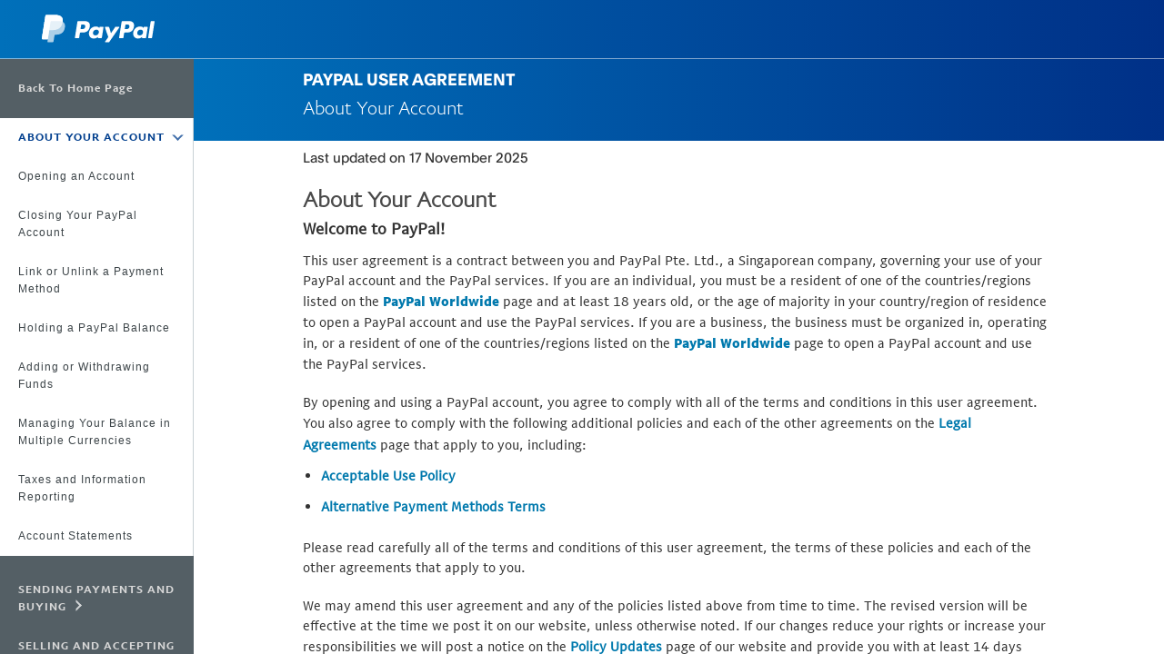

--- FILE ---
content_type: application/javascript
request_url: https://www.paypalobjects.com/web/res/6a4/dc314dd9255dd6da802f2792df917/js/apps/bundle.js
body_size: 244583
content:
/*! For license information please see bundle.js.LICENSE.txt */
(()=>{var e,t={1:(e,t,n)=>{"use strict";var r=n(5578),o=n(7255),a=n(5755),i=n(1866),s=n(6029),l=n(5022),u=r.Symbol,c=o("wks"),p=l?u.for||u:u&&u.withoutSetter||i;e.exports=function(e){return a(c,e)||(c[e]=s&&a(u,e)?u[e]:p("Symbol."+e)),c[e]}},61:(e,t,n)=>{"use strict";n.d(t,{DJ:()=>s,vG:()=>u,wg:()=>i,yb:()=>l});var r=n(6177),o=n(1482),a=n(5086);function i(e,t){return(0,r.W)((0,a.VZ)(),"setTimeout")((0,o.dm)(e),t)}function s(e){(0,r.W)((0,a.VZ)(),"clearTimeout")(e)}function l(e,t){return(0,r.W)((0,a.VZ)(),"setInterval")((0,o.dm)(e),t)}function u(e){(0,r.W)((0,a.VZ)(),"clearInterval")(e)}},94:(e,t,n)=>{"use strict";var r=n(8612),o=n(9557),a=n(382),i=n(5578),s=n(6589),l=n(4762),u=n(8730),c=n(5755),p=n(2429),f=n(4815),d=n(1423),_=n(2355),m=n(8473),v=n(2278).f,h=n(4961).f,g=n(5835).f,y=n(2430),x=n(4544).trim,b="Number",w=i[b],E=s[b],k=w.prototype,S=i.TypeError,C=l("".slice),A=l("".charCodeAt),T=u(b,!w(" 0o1")||!w("0b1")||w("+0x1")),O=function(e){var t,n=arguments.length<1?0:w(function(e){var t=_(e,"number");return"bigint"==typeof t?t:function(e){var t,n,r,o,a,i,s,l,u=_(e,"number");if(d(u))throw new S("Cannot convert a Symbol value to a number");if("string"==typeof u&&u.length>2)if(u=x(u),43===(t=A(u,0))||45===t){if(88===(n=A(u,2))||120===n)return NaN}else if(48===t){switch(A(u,1)){case 66:case 98:r=2,o=49;break;case 79:case 111:r=8,o=55;break;default:return+u}for(i=(a=C(u,2)).length,s=0;s<i;s++)if((l=A(a,s))<48||l>o)return NaN;return parseInt(a,r)}return+u}(t)}(e));return f(k,t=this)&&m(function(){y(t)})?p(Object(n),this,O):n};O.prototype=k,T&&!o&&(k.constructor=O),r({global:!0,constructor:!0,wrap:!0,forced:T},{Number:O});var D=function(e,t){for(var n,r=a?v(t):"MAX_VALUE,MIN_VALUE,NaN,NEGATIVE_INFINITY,POSITIVE_INFINITY,EPSILON,MAX_SAFE_INTEGER,MIN_SAFE_INTEGER,isFinite,isInteger,isNaN,isSafeInteger,parseFloat,parseInt,fromString,range".split(","),o=0;r.length>o;o++)c(t,n=r[o])&&!c(e,n)&&g(e,n,h(t,n))};o&&E&&D(s[b],E),(T||o)&&D(s[b],w)},129:(e,t)=>{"use strict";var n;Object.defineProperty(t,"__esModule",{value:!0}),t.Doctype=t.CDATA=t.Tag=t.Style=t.Script=t.Comment=t.Directive=t.Text=t.Root=t.isTag=t.ElementType=void 0,function(e){e.Root="root",e.Text="text",e.Directive="directive",e.Comment="comment",e.Script="script",e.Style="style",e.Tag="tag",e.CDATA="cdata",e.Doctype="doctype"}(n=t.ElementType||(t.ElementType={})),t.isTag=function(e){return e.type===n.Tag||e.type===n.Script||e.type===n.Style},t.Root=n.Root,t.Text=n.Text,t.Directive=n.Directive,t.Comment=n.Comment,t.Script=n.Script,t.Style=n.Style,t.Tag=n.Tag,t.CDATA=n.CDATA,t.Doctype=n.Doctype},158:(e,t,n)=>{"use strict";n.d(t,{$O:()=>a,XP:()=>i,ug:()=>o});var r=n(1230);const o="DISCARDED",a="SKIPPED";function i(){const e={};return{register:(t,n)=>(e[t]||(e[t]=[]),e[t].push(n),{unregister:()=>{e[t]=e[t].filter(e=>e!==n)}}),triggerHook(t,n){const i=e[t]||[],s=[];for(const e of i){const t=e(n);if(t===o)return o;t!==a&&s.push(t)}return(0,r.kg)(...s)}}}},169:(e,t,n)=>{"use strict";var r=n(4762),o=n(8473),a=n(1483),i=n(5755),s=n(382),l=n(2048).CONFIGURABLE,u=n(7268),c=n(4483),p=c.enforce,f=c.get,d=String,_=Object.defineProperty,m=r("".slice),v=r("".replace),h=r([].join),g=s&&!o(function(){return 8!==_(function(){},"length",{value:8}).length}),y=String(String).split("String"),x=e.exports=function(e,t,n){"Symbol("===m(d(t),0,7)&&(t="["+v(d(t),/^Symbol\(([^)]*)\).*$/,"$1")+"]"),n&&n.getter&&(t="get "+t),n&&n.setter&&(t="set "+t),(!i(e,"name")||l&&e.name!==t)&&(s?_(e,"name",{value:t,configurable:!0}):e.name=t),g&&n&&i(n,"arity")&&e.length!==n.arity&&_(e,"length",{value:n.arity});try{n&&i(n,"constructor")&&n.constructor?s&&_(e,"prototype",{writable:!1}):e.prototype&&(e.prototype=void 0)}catch(e){}var r=p(e);return i(r,"source")||(r.source=h(y,"string"==typeof t?t:"")),e};Function.prototype.toString=x(function(){return a(this)&&f(this).source||u(this)},"toString")},260:function(e,t,n){var r,o,a,i,s,l,u,c,p,f,d,_,m,v,h,g,y,x,b,w,E,k,S,C,A,T,O,D,F,N,R,P,L,I,j,M,z,B;e.exports=(n(5256),r=n(2506),o=r._createError,a=r._partsJoin,i=r._partsPush,s=r._regexpEscape,l=r._runtimeBind,u=r._stringPad,c=r._validateCldr,p=r._validateDefaultLocale,f=r._validateParameterPresence,d=r._validateParameterRange,_=r._validateParameterType,m=r._validateParameterTypePlainObject,v=function(e){return o("E_UNSUPPORTED","Unsupported {feature}.",{feature:e})},h=function(e,t){_(e,t,void 0===e||"number"==typeof e,"Number")},g=function(e,t){_(e,t,void 0===e||"string"==typeof e,"a string")},y=function(e){var t=e.attributes["u-nu"];return t?("traditio"===t&&(t="traditional"),-1!==["native","traditional","finance"].indexOf(t)?e.main(["numbers/otherNumberingSystems",t]):t):e.main("numbers/defaultNumberingSystem")},x=function(e){var t,n=y(e);if("latn"!==n){if("numeric"!==(t=e.supplemental(["numberingSystems",n]))._type)throw v("`"+t._type+"` numbering system");return t._digits}},b=/^(('([^']|'')*'|[^*#@0,.E])*)(\*.)?((([#,]*[0,]*0+)(\.0*[0-9]*#*)?)|([#,]*@+#*))(E\+?0+)?(('[^']+'|''|[^*#@0,.E])*)$/,w=function(e){var t,n,r,o,a,i,s,l,u,c,p,f,d,_,m,h,g,y;if(!(e=e.match(b)))throw new Error("Invalid pattern: "+e);if(f=e[1],p=e[4],o=e[5],g=e[9],m=e[10],y=e[11],g?g.replace(/(@+)(#*)/,function(e,t,n){c=t.length,s=c+n.length}):(r=e[8],a=e[7],r?(r.replace(/[0-9]+/,function(e){l=e}),l?(_=+("0."+l),l=l.length):l=0,i=r.length-1):(l=0,i=0),a.replace(/0+$/,function(e){u=e.length})),m)throw v({feature:"scientific notation (not implemented)"});if(p)throw v({feature:"padding (not implemented)"});return-1!==(t=o.lastIndexOf(","))&&(d=o.split(".")[0].length-t-1,-1!==(n=o.lastIndexOf(",",t-1))&&(h=t-1-n)),[f,p,u,l,i,c,s,_,d,h,y]},E=function(e,t){return t.main(["numbers/symbols-numberSystem-"+y(t),e])},k={".":"decimal",",":"group","%":"percentSign","+":"plusSign","-":"minusSign",E:"exponential","‰":"perMille"},S=function(e){var t,n={};for(t in k)n[t]=E(k[t],e);return n},C=function(e){return isNaN(e)?NaN:Math[e<0?"ceil":"floor"](e)},A=function(e,t,n){var r,o,a,i,s,l,u,c;function p(e,t){e in n&&(u[t]=n[e])}return n=n||{},s=(e=e.split(";"))[0],r=e[1]||"-"+s,o=(a=w(r))[0],i=a[10],(c=n.round,c="truncate"===(c=c||"round")?C:Math[c],l=function(e,t){var n,r;if(e=+e,isNaN(e))return NaN;if("object"==typeof t&&t.exponent){if(r=1,0===(n=+t.exponent))return c(e);if("number"!=typeof n||n%1!=0)return NaN}else{if(1===(r=+t||1))return c(e);if(isNaN(r))return NaN;n=+(r=r.toExponential().split("e"))[1],r=+r[0]}return(e=e.toString().split("e"))[0]=+e[0]/r,e[1]=e[1]?+e[1]-n:-n,(e=(e=c(+(e[0]+"e"+e[1]))).toString().split("e"))[0]=+e[0]*r,e[1]=e[1]?+e[1]+n:n,+(e[0]+"e"+e[1])}).generatorString=function(){return"numberRound("+(n.round?'"'+n.round+'"':"")+")"},u=w(s).concat([s,o+s+i,o,i,l,E("infinity",t),E("nan",t),S(t),x(t)]),n.compact&&(u[2]=1,u[3]=0,u[4]=0,u[5]=u[6]=void 0,u[20]=function(e,t){var n=0,r=t.main(["numbers/decimalFormats-numberSystem-"+y(t),e,"decimalFormat"]);return(r=Object.keys(r).reduce(function(e,t){var o=t.split("0").length-1,a=t.split("-")[2];return e[o]=e[o]||{},e[o][a]=r[t],n=Math.max(o,n),e},{})).maxExponent=n,r}(n.compact,t)),p("minimumIntegerDigits",2),p("minimumFractionDigits",3),p("maximumFractionDigits",4),p("minimumSignificantDigits",5),p("maximumSignificantDigits",6),!1===n.useGrouping&&(u[8]=null),"minimumFractionDigits"in n&&!("maximumFractionDigits"in n)?u[4]=Math.max(u[3],u[4]):!("minimumFractionDigits"in n)&&"maximumFractionDigits"in n&&(u[3]=Math.min(u[3],u[4])),u},T=/[\xAD\u0600-\u0605\u061C\u06DD\u070F\u08E2\u180E\u200B-\u200F\u202A-\u202E\u2060-\u2064\u2066-\u206F\uFEFF\uFFF9-\uFFFB]|\uD804[\uDCBD\uDCCD]|\uD80D[\uDC30-\uDC38]|\uD82F[\uDCA0-\uDCA3]|\uD834[\uDD73-\uDD7A]|\uDB40[\uDC01\uDC20-\uDC7F]/g,O=/[\x2D\u058A\u05BE\u1400\u1806\u2010-\u2015\u2E17\u2E1A\u2E3A\u2E3B\u2E40\u301C\u3030\u30A0\uFE31\uFE32\uFE58\uFE63\uFF0D\u2212]|\uD803\uDEAD/g,D=/[ \xA0\u1680\u2000-\u200A\u202F\u205F\u3000]/g,F=function(e){return e.replace(T,"").replace(O,"-").replace(D," ")},N=function(e,t){var n,r,o,a,i,s,l,u,c;return n=[["nan"],["prefix","infinity","suffix"],["prefix","number","suffix"],["negativePrefix","infinity","negativeSuffix"],["negativePrefix","number","negativeSuffix"]],o=t[0],r=t[1]||{},c=t[2],!function(e,t){return t.some(function(t){var n=e;return t.every(function(e){return null!==n.match(c[e])&&(n=n.replace(c[e],function(e){return function(t){switch(t=t.split("").map(function(e){return o[e]||r[e]||e}).join(""),e){case"infinity":i=1/0;break;case"nan":i=NaN;break;case"number":t=t.replace(/,/g,""),i=+t;break;case"prefix":case"negativePrefix":s=t;break;case"suffix":u=t;break;case"negativeSuffix":u=t,a=!0;break;default:throw new Error("Internal error")}return""}}(e)),!0)})&&!n.length})}(e=F(e),n)||isNaN(i)?NaN:(-1!==(l=""+s+u).indexOf("%")?i/=100:-1!==l.indexOf("‰")&&(i/=1e3),a&&(i*=-1),i)},R=function(e,t){return Object.keys(e).map(function(n){return t([n,e[n]])}).reduce(function(e,t){return e[t[0]]=t[1],e},{})},P=function(e){return e[0]+e[e.length-1]!=="''"?e:"''"===e?"'":e.replace(/''/g,"'").slice(1,-1)},L=function(e,t,n){var r,o,a,i,l,u,c,p,f,d,_,m,v,h,g,y,x,b,w,S,C=A(e,t,n);return y=F(C[0]),p=C[4],d=C[5],f=C[6],x=C[8],b=C[9],w=F(C[10]),m=F(C[13]),v=F(C[14]),l=F(C[16]),_=F(C[17]),S=R(C[18],function(e){return[e[0],F(e[1])]}),h=C[19],c=R(function(e){var t,n={};for(t in k)n[E(k[t],e)]=t;return n}(t),function(e){return[F(e[0]),e[1]]}),a=h?"["+h+"]":"\\d",i=s(S[","]),o=s(S["."]),h&&(u=h.split("").reduce(function(e,t,n){return e[t]=String(n),e},{})),r=[y,w,m,v].map(function(e){return e.replace(/('([^']|'')+'|'')|./g,function(e,t){return t?P(t):e=e.replace(/[\-+E%\u2030]/,function(e){return S[e]})})}),y=r[0],w=r[1],m=r[2],v=r[3],g=a+"+",x&&(g="("+(r=b?a+"{1,"+b+"}(("+i+a+"{"+b+"})*("+i+a+"{"+x+"}))":a+"{1,"+x+"}("+i+a+"{"+x+"})+")+"|"+g+")"),isNaN(d*f)&&!p||(g="("+(g=g+"("+(r=o+a+"+")+"|"+o+")?|("+g+")?"+r)+")"),[c,u,{infinity:new RegExp("^"+s(l)),nan:new RegExp("^"+s(_)),negativePrefix:new RegExp("^"+s(m)),negativeSuffix:new RegExp("^"+s(v)),number:new RegExp("^"+g),prefix:new RegExp("^"+s(y)),suffix:new RegExp("^"+s(w))}]},I=function(e,t){if("decimal"!==e&&"percent"!==e)throw new Error("Invalid style");return t.main(["numbers",e+"Formats-numberSystem-"+y(t),"standard"])},j=/^([^0]*)(0+)([^0]*)$/,M=function(e,t,n){var r;return 0===e?e:(r=Math.ceil(Math.log(Math.abs(e))/Math.log(10)),n(e,{exponent:r-=t}))},z=function(e,t,n){var r,o,a,s,l,c,p,f,d,_,m,h,g,y,x,b,w,E,S,C,A,T,O,D;return p=t[2],c=t[3],s=t[4],f=t[5],l=t[6],x=t[7],h=t[8],b=t[9],y=t[15],a=t[16],d=t[17],S=t[18],_=t[19],o=t[20],isNaN(e)?[{type:"nan",value:d}]:(e<0?(g=t[12],m=t[13],E=t[14]):(g=t[11],m=t[0],E=t[10]),m=(w=function(e){var t="integer",n=[];return e.replace(/('([^']|'')+'|'')|./g,function(e,r){r?i(n,"literal",P(r)):"¤"!==e?(e=(e=e.replace(/[.,\-+E%\u2030]/,function(e){return"."===e&&(t="fraction"),i(n,k[e],S[e]),""})).replace(/[0-9]/,function(e){return _&&(e=_[+e]),i(n,t,e),""})).replace(/./,function(e){i(n,"literal",e)}):i(n,"currency",e)}),n})(m),E=w(E),isFinite(e)?(-1!==g.indexOf("%")?e*=100:-1!==g.indexOf("‰")&&(e*=1e3),o&&(O=Math.abs(Math.floor(e)).toString().length-1,(O=Math.min(O,o.maxExponent))>=3&&(C=o[O]&&o[O].other),"0"===C?C=null:C&&(T=O-(C.split("0").length-1-1),e/=Math.pow(10,T))),e=isNaN(f*l)?function(e,t,n,r,o,a){return e=r?o(e,a||{exponent:-r}):o(e),e=String(e),r&&/e-/.test(e)&&(e=(+e).toFixed(r).replace(/0+$/,"").replace(/\.$/,"")),n&&((e=e.split("."))[1]=u(e[1]||"",n,!0),e=e.join(".")),t&&((e=e.split("."))[0]=u(e[0],t),e=e.join(".")),e}(e,p,c,s,y,x):function(e,t,n,r){var o,a;if(t>n&&(n=t),e=(+(e=+(o=M(e,t,r))===+(a=M(e,n,r))?o:a)).toString(10),/e/.test(e))throw v({feature:"integers out of (1e21, 1e-7)"});return t-e.replace(/^0+|\./g,"").length>0&&((e=e.split("."))[1]=u(e[1]||"",t-e[0].replace(/^0+/,"").length,!0),e=e.join(".")),e}(e,f,l,y),o&&C&&(D=n?n(+e):"other",A=(C=o[O][D]||C).match(j),r=function(e){var t=[];return e.replace(/('(?:[^']|'')+'|''|\s+)|([^\s'0]+)/g,function(e,n,r){n?i(t,"literal",P(n)):r&&i(t,"compact",r)}),t},m=m.concat(r(A[1])),E=r(A[3]).concat(E)),e=e.replace(/^-/,""),h&&(e=function(e,t,n){var r,o=t,a="",i=!!n;for(r=(e=String(e).split("."))[0].length;r>o;)a=e[0].slice(r-o,r)+(a.length?",":"")+a,r-=o,i&&(o=n,i=!1);return e[0]=e[0].slice(0,r)+(a.length?",":"")+a,e.join(".")}(e,h,b)),m.concat(w(e),E)):m.concat({type:"infinity",value:a},E))},B=function(e,t){return function(n){return f(n,"value"),h(n,"value"),z(n,e,t)}},r.numberFormatter=r.prototype.numberFormatter=function(e){var t,n,r;return m(e,"options"),t=[e=e||{}],r=function(e){return function(t){return a(e(t))}}(n=this.numberToPartsFormatter(e)),l(t,this.cldr,r,[n]),r},r.numberToPartsFormatter=r.prototype.numberToPartsFormatter=function(e){var t,n,r,o,a,i;m(e,"options"),e=e||{},n=this.cldr,t=[e],p(n),n.on("get",c);try{o=e.raw?e.raw:I(e.style||"decimal",n),r=[a=A(o,n,e)]}finally{n.off("get",c)}return function(e){var t=e[2],n=e[3],r=e[4],o=e[5],a=e[6];if(isNaN(o*a)){if(!isNaN(o)||!isNaN(a))throw new Error("Neither or both the minimum and maximum significant digits must be present");d(t,"minimumIntegerDigits",1,21),d(n,"minimumFractionDigits",0,20),d(r,"maximumFractionDigits",n,20)}else d(o,"minimumSignificantDigits",1,21),d(a,"maximumSignificantDigits",o,21)}(a),e.compact&&r.push(this.pluralGenerator()),i=B.apply(null,r),l(t,n,i,r),i},r.numberParser=r.prototype.numberParser=function(e){var t,n,r,o,a;if(m(e,"options"),e=e||{},n=this.cldr,t=[e],p(n),e.compact)throw v({feature:"compact number parsing (not implemented)"});return n.on("get",c),r=e.raw?e.raw:I(e.style||"decimal",n),o=L(r,n,e),n.off("get",c),a=function(e){return function(t){return f(t,"value"),g(t,"value"),N(t,e)}}(o),l(t,n,a,[o]),a},r.formatNumber=r.prototype.formatNumber=function(e,t){return f(e,"value"),h(e,"value"),this.numberFormatter(t)(e)},r.formatNumberToParts=r.prototype.formatNumberToParts=function(e,t){return f(e,"value"),h(e,"value"),this.numberToPartsFormatter(t)(e)},r.parseNumber=r.prototype.parseNumber=function(e,t){return f(e,"value"),g(e,"value"),this.numberParser(t)(e)},r._createErrorUnsupportedFeature=v,r._numberNumberingSystem=y,r._numberNumberingSystemDigitsMap=x,r._numberPattern=I,r._numberSymbol=E,r._looseMatching=F,r._removeLiteralQuotes=P,r._stringPad=u,r._validateParameterTypeNumber=h,r._validateParameterTypeString=g,r)},274:(e,t,n)=>{"use strict";var r=n(8473);e.exports=!r(function(){var e=function(){}.bind();return"function"!=typeof e||e.hasOwnProperty("prototype")})},348:(e,t,n)=>{"use strict";var r=n(1807),o=n(1483),a=n(1704),i=TypeError;e.exports=function(e,t){var n,s;if("string"===t&&o(n=e.toString)&&!a(s=r(n,e)))return s;if(o(n=e.valueOf)&&!a(s=r(n,e)))return s;if("string"!==t&&o(n=e.toString)&&!a(s=r(n,e)))return s;throw new i("Can't convert object to primitive value")}},362:(e,t,n)=>{"use strict";var r=n(6441);function o(){}function a(){}a.resetWarningCache=o,e.exports=function(){function e(e,t,n,o,a,i){if(i!==r){var s=new Error("Calling PropTypes validators directly is not supported by the `prop-types` package. Use PropTypes.checkPropTypes() to call them. Read more at http://fb.me/use-check-prop-types");throw s.name="Invariant Violation",s}}function t(){return e}e.isRequired=e;var n={array:e,bigint:e,bool:e,func:e,number:e,object:e,string:e,symbol:e,any:e,arrayOf:t,element:e,elementType:e,instanceOf:t,node:e,objectOf:t,oneOf:t,oneOfType:t,shape:t,exact:t,checkPropTypes:a,resetWarningCache:o};return n.PropTypes=n,n}},365:e=>{e.exports=function(e){if("undefined"!=typeof Symbol&&null!=e[Symbol.iterator]||null!=e["@@iterator"])return Array.from(e)},e.exports.__esModule=!0,e.exports.default=e.exports},369:(e,t,n)=>{var r=n(2092),o=n(9626),a=n(9925),i=n(6809),s=n(4385);function l(e){var t=-1,n=null==e?0:e.length;for(this.clear();++t<n;){var r=e[t];this.set(r[0],r[1])}}l.prototype.clear=r,l.prototype.delete=o,l.prototype.get=a,l.prototype.has=i,l.prototype.set=s,e.exports=l},382:(e,t,n)=>{"use strict";var r=n(8473);e.exports=!r(function(){return 7!==Object.defineProperty({},1,{get:function(){return 7}})[1]})},419:function(e,t,n){e.exports=function(e,t){var n,r=t._runtimeBind,o=t._validateCldr,a=t._validateDefaultLocale,i=t._validateParameterPresence,s=t._validateParameterType,l=t._validateParameterTypePlainObject;n=function(){"use strict";var e=function(e){return Array.isArray(e)?e:Array.from(e)},t=function(e){if(Array.isArray(e)){for(var t=0,n=Array(e.length);t<e.length;t++)n[t]=e[t];return n}return Array.from(e)},n=function(e,t){if(!(e instanceof t))throw new TypeError("Cannot call a class as a function")},r=function(){function e(e,t){for(var n=0;n<t.length;n++){var r=t[n];r.enumerable=r.enumerable||!1,r.configurable=!0,"value"in r&&(r.writable=!0),Object.defineProperty(e,r.key,r)}}return function(t,n,r){return n&&e(t.prototype,n),r&&e(t,r),t}}(),o=function(){function e(){n(this,e)}return r(e,[{key:"parse",value:function(e){var t=this;return"i = 0 or n = 1"===e?"n >= 0 && n <= 1":"i = 0,1"===e?"n >= 0 && n < 2":"i = 1 and v = 0"===e?(this.v0=1,"n == 1 && v0"):e.replace(/([tv]) (!?)= 0/g,function(e,n,r){var o=n+"0";return t[o]=1,r?"!"+o:o}).replace(/\b[fintv]\b/g,function(e){return t[e]=1,e}).replace(/([fin]) % (10+)/g,function(e,n,r){var o=n+r;return t[o]=1,o}).replace(/n10+ = 0/g,"t0 && $&").replace(/(\w+ (!?)= )([0-9.]+,[0-9.,]+)/g,function(e,t,n,r){return"n = 0,1"===e?"(n == 0 || n == 1)":n?t+r.split(",").join(" && "+t):"("+t+r.split(",").join(" || "+t)+")"}).replace(/(\w+) (!?)= ([0-9]+)\.\.([0-9]+)/g,function(e,n,r,o,a){return Number(o)+1===Number(a)?r?n+" != "+o+" && "+n+" != "+a:"("+n+" == "+o+" || "+n+" == "+a+")":r?"("+n+" < "+o+" || "+n+" > "+a+")":"n"===n?(t.t0=1,"(t0 && n >= "+o+" && n <= "+a+")"):"("+n+" >= "+o+" && "+n+" <= "+a+")"}).replace(/ and /g," && ").replace(/ or /g," || ").replace(/ = /g," == ")}},{key:"vars",value:function(e){function t(){return e.apply(this,arguments)}return t.toString=function(){return e.toString()},t}(function(){var e=[];for(var t in this.i&&e.push("i = s[0]"),(this.f||this.v)&&e.push("f = s[1] || ''"),this.t&&e.push("t = (s[1] || '').replace(/0+$/, '')"),this.v&&e.push("v = f.length"),this.v0&&e.push("v0 = !s[1]"),(this.t0||this.n10||this.n100)&&e.push("t0 = Number(s[0]) == n"),this)if(/^.10+$/.test(t)){var n="n"===t[0]?"t0 && s[0]":t[0];e.push(t+" = "+n+".slice(-"+t.substr(2).length+")")}return e.length?"var "+["s = String(n).split('.')"].concat(e).join(", "):""})}]),e}(),a=function(){function a(e){var t=void 0===arguments[1]?a:arguments[1],r=t.cardinals,i=t.ordinals;if(n(this,a),!r&&!i)throw new Error("At least one type of plural is required");return this.lc=e,this.categories={cardinal:[],ordinal:[]},this.parser=new o,this.fn=this.buildFunction(r,i),this.fn._obj=this,this.fn.categories=this.categories,this.fn.toString=this.fnToString.bind(this),this.fn}return r(a,[{key:"compile",value:function(n,r){var o=[],i=a.rules[n][this.lc];if(!i){if(r)throw new Error('Locale "'+this.lc+'" '+n+" rules not found");return this.categories[n]=["other"],"'other'"}for(var s in i){var l=i[s].trim().split(/\s*@\w*/),u=e(l),c=u[0],p=(u.slice(1),s.replace("pluralRule-count-",""));c&&o.push([this.parser.parse(c),p])}return this.categories[n]=o.map(function(e){return e[1]}).concat("other"),1===o.length?"("+o[0][0]+") ? '"+o[0][1]+"' : 'other'":[].concat(t(o.map(function(e){return"("+e[0]+") ? '"+e[1]+"'"})),["'other'"]).join("\n      : ")}},{key:"buildFunction",value:function(e,n){var r=this,o=function(e){return("  "+e+";").replace(/(.{1,78})(,|$) ?/g,"$1$2\n      ")},a=function(e){return("  "+e+";").replace(/(.{1,78}) (\|\| |$) ?/gm,"$1\n          $2")},i=[n&&["ordinal",!e],e&&["cardinal",!0]].map(function(e){return e?(e[1]?"return ":"if (ord) return ")+r.compile.apply(r,t(e)):""}).map(a),s=[o(this.parser.vars())].concat(t(i)).join("\n").replace(/\s+$/gm,"").replace(/^[\s;]*[\r\n]+/gm,"");return new Function(n&&e?"n, ord":"n",s)}},{key:"fnToString",value:function(e){return Function.prototype.toString.call(this.fn).replace(/^function( \w+)?/,e?"function "+e:"function").replace("\n/**/","")}}],[{key:"load",value:function(){for(var e=arguments.length,t=Array(e),n=0;n<e;n++)t[n]=arguments[n];return t.forEach(function(e){var t=e&&e.supplemental||null;if(!t)throw new Error("Data does not appear to be CLDR data");a.rules={cardinal:t["plurals-type-cardinal"]||a.rules.cardinal,ordinal:t["plurals-type-ordinal"]||a.rules.ordinal}}),a}}]),a}();return a.cardinals=!0,a.ordinals=!1,a.rules={cardinal:{},ordinal:{}},a}();var u=function(e,t){s(e,t,void 0===e||"number"==typeof e,"Number")};return t.plural=t.prototype.plural=function(e,t){return i(e,"value"),u(e,"value"),this.pluralGenerator(t)(e)},t.pluralGenerator=t.prototype.pluralGenerator=function(e){var t,c,p,f,d,_,m;l(e,"options"),e=e||{},c=this.cldr,t=[e],_=e.type||"cardinal",m=e.type,s(m,"options.type",void 0===m||"cardinal"===m||"ordinal"===m,'String "cardinal" or "ordinal"'),a(c),p="ordinal"===_,c.on("get",o);try{c.supplemental(["plurals-type-"+_,"{language}"])}finally{c.off("get",o)}return n.rules={},n.rules[_]=c.supplemental("plurals-type-"+_),d=function(e){return function(t){return i(t,"value"),u(t,"value"),e(t)}}(f=new n(c.attributes.language,{ordinals:p,cardinals:!p})),r(t,c,d,[f]),d},t}(n(5256),n(2506))},483:(e,t,n)=>{"use strict";var r=n(2293),o=n(2374),a=n(5983),i=n(1)("species");e.exports=function(e,t){var n,s=r(e).constructor;return void 0===s||a(n=r(s)[i])?t:o(n)}},491:(e,t,n)=>{"use strict";n.d(t,{Ww:()=>a,Y9:()=>o,d0:()=>i});var r=n(5086);function o(){const e=(0,r.VZ)().DatadogEventBridge;if(e)return{getCapabilities(){var t;return JSON.parse((null===(t=e.getCapabilities)||void 0===t?void 0:t.call(e))||"[]")},getPrivacyLevel(){var t;return null===(t=e.getPrivacyLevel)||void 0===t?void 0:t.call(e)},getAllowedWebViewHosts:()=>JSON.parse(e.getAllowedWebViewHosts()),send(t,n,r){const o=r?{id:r}:void 0;e.send(JSON.stringify({eventType:t,event:n,view:o}))}}}function a(e){const t=o();return!!t&&t.getCapabilities().includes(e)}function i(e){var t;void 0===e&&(e=null===(t=(0,r.VZ)().location)||void 0===t?void 0:t.hostname);const n=o();return!!n&&n.getAllowedWebViewHosts().some(t=>e===t||e.endsWith(`.${t}`))}},498:()=>{},543:(e,t,n)=>{"use strict";e.exports=n(3326)},564:e=>{function t(n){return e.exports=t="function"==typeof Symbol&&"symbol"==typeof Symbol.iterator?function(e){return typeof e}:function(e){return e&&"function"==typeof Symbol&&e.constructor===Symbol&&e!==Symbol.prototype?"symbol":typeof e},e.exports.__esModule=!0,e.exports.default=e.exports,t(n)}e.exports=t,e.exports.__esModule=!0,e.exports.default=e.exports},570:function(e,t,n){e.exports=function(e,t){var n=t._alwaysArray,r=t._createError,o=t._formatMessageToParts,a=t._numberNumberingSystem,i=t._numberPattern,s=t._partsJoin,l=t._partsPush,u=t._runtimeBind,c=t._stringPad,p=t._validateCldr,f=t._validateDefaultLocale,d=t._validateParameterPresence,_=t._validateParameterType,m=t._validateParameterTypeNumber,v=t._validateParameterTypePlainObject,h=function(){return r("E_MISSING_PLURAL_MODULE","Plural module not loaded.")},g=function(e,t){_(e,t,void 0===e||"string"==typeof e&&/^[A-Za-z]{3}$/.test(e),"3-letter currency code string as defined by ISO 4217")},y=function(e,t,n){var r,o="",a=n.supplemental(["currencyData/fractions",e])||n.supplemental("currencyData/fractions/DEFAULT");return(r=+a._digits)&&(o="."+c("0",r).slice(0,-1)+a._rounding),t.replace(/\.(#+|0*[0-9]|0+[0-9]?)/g,o)},x=function(e,t){var n,r={};for(n in e)t.test(n)&&(r[n]=e[n]);return r},b=function(e){return x(e.main(["numbers","currencyFormats-numberSystem-"+a(e)]),/^unitPattern/)},w=function(e,t){var n=i("decimal",t);return n=y(e,n,t),{displayNames:x(t.main(["numbers/currencies",e]),/^displayName/),pattern:n,unitPatterns:b(t)}},E=/[\0-#%-\*,-;\?-\]_a-\{\}\x7F-\xA1\xA7\xAA\xAB\xAD\xB2\xB3\xB5-\xB7\xB9-\xD6\xD8-\xF6\xF8-\u02C1\u02C6-\u02D1\u02E0-\u02E4\u02EC\u02EE\u0300-\u0374\u0376-\u0383\u0386-\u03F5\u03F7-\u0481\u0483-\u058C\u0590-\u0605\u0609\u060A\u060C\u060D\u0610-\u06DD\u06DF-\u06E8\u06EA-\u06FC\u06FF-\u07F5\u07F7-\u07FD\u0800-\u09F1\u09F4-\u09F9\u09FC-\u0AF0\u0AF2-\u0B6F\u0B71-\u0BF2\u0BFB-\u0C7E\u0C80-\u0D4E\u0D50-\u0D78\u0D7A-\u0E3E\u0E40-\u0F00\u0F04-\u0F12\u0F14\u0F18\u0F19\u0F20-\u0F33\u0F35\u0F37\u0F39-\u0FBD\u0FC6\u0FCD\u0FD0-\u0FD4\u0FD9-\u109D\u10A0-\u138F\u139A-\u166C\u166E-\u17DA\u17DC-\u193F\u1941-\u19DD\u1A00-\u1B60\u1B6B-\u1B73\u1B7D-\u1FBC\u1FBE\u1FC2-\u1FCC\u1FD0-\u1FDC\u1FE0-\u1FEC\u1FF0-\u1FFC\u1FFF-\u2043\u2045-\u2051\u2053-\u2079\u207D-\u2089\u208D-\u209F\u20C0-\u20FF\u2102\u2107\u210A-\u2113\u2115\u2119-\u211D\u2124\u2126\u2128\u212A-\u212D\u212F-\u2139\u213C-\u213F\u2145-\u2149\u214E\u2150-\u2189\u218C-\u218F\u2308-\u230B\u2329\u232A\u2427-\u243F\u244B-\u249B\u24EA-\u24FF\u2768-\u2793\u27C5\u27C6\u27E6-\u27EF\u2983-\u2998\u29D8-\u29DB\u29FC\u29FD\u2B74\u2B75\u2B96\u2C00-\u2CE4\u2CEB-\u2E4F\u2E52-\u2E7F\u2E9A\u2EF4-\u2EFF\u2FD6-\u2FEF\u2FFC-\u3003\u3005-\u3011\u3014-\u301F\u3021-\u3035\u3038-\u303D\u3040-\u309A\u309D-\u318F\u3192-\u3195\u31A0-\u31BF\u31E4-\u31FF\u321F-\u3229\u3248-\u324F\u3251-\u325F\u3280-\u3289\u32B1-\u32BF\u3400-\u4DBF\u4E00-\uA48F\uA4C7-\uA6FF\uA717-\uA71F\uA722-\uA788\uA78B-\uA827\uA82C-\uA835\uA83A-\uAA76\uAA7A-\uAB5A\uAB5C-\uAB69\uAB6C-\uD7FF\uE000-\uFB28\uFB2A-\uFBB1\uFBC2-\uFDFB\uFDFE-\uFE61\uFE63\uFE67\uFE68\uFE6A-\uFF03\uFF05-\uFF0A\uFF0C-\uFF1B\uFF1F-\uFF3D\uFF3F\uFF41-\uFF5B\uFF5D\uFF5F-\uFFDF\uFFE7\uFFEF-\uFFFB\uFFFE\uFFFF]|\uD800[\uDC00-\uDD36\uDD40-\uDD78\uDD8A\uDD8B\uDD8F\uDD9D-\uDD9F\uDDA1-\uDDCF\uDDFD-\uDFFF]|[\uD801\uD803\uD804\uD806\uD808-\uD819\uD81B-\uD82E\uD830-\uD833\uD837\uD839\uD83A\uD83F-\uDBFF][\uDC00-\uDFFF]|\uD802[\uDC00-\uDC76\uDC79-\uDEC7\uDEC9-\uDFFF]|\uD805[\uDC00-\uDF3E\uDF40-\uDFFF]|\uD807[\uDC00-\uDFD4\uDFF2-\uDFFF]|\uD81A[\uDC00-\uDF3B\uDF40-\uDF44\uDF46-\uDFFF]|\uD82F[\uDC00-\uDC9B\uDC9D-\uDFFF]|\uD834[\uDCF6-\uDCFF\uDD27\uDD28\uDD65-\uDD69\uDD6D-\uDD82\uDD85-\uDD8B\uDDAA-\uDDAD\uDDE9-\uDDFF\uDE42-\uDE44\uDE46-\uDEFF\uDF57-\uDFFF]|\uD835[\uDC00-\uDEC0\uDEC2-\uDEDA\uDEDC-\uDEFA\uDEFC-\uDF14\uDF16-\uDF34\uDF36-\uDF4E\uDF50-\uDF6E\uDF70-\uDF88\uDF8A-\uDFA8\uDFAA-\uDFC2\uDFC4-\uDFFF]|\uD836[\uDE00-\uDE36\uDE3B-\uDE6C\uDE75\uDE84\uDE87-\uDFFF]|\uD838[\uDC00-\uDD4E\uDD50-\uDEFE\uDF00-\uDFFF]|\uD83B[\uDC00-\uDCAB\uDCAD-\uDCAF\uDCB1-\uDD2D\uDD2F-\uDEEF\uDEF2-\uDFFF]|\uD83C[\uDC2C-\uDC2F\uDC94-\uDC9F\uDCAF\uDCB0\uDCC0\uDCD0\uDCF6-\uDD0C\uDDAE-\uDDE5\uDE03-\uDE0F\uDE3C-\uDE3F\uDE49-\uDE4F\uDE52-\uDE5F\uDE66-\uDEFF]|\uD83D[\uDED8-\uDEDF\uDEED-\uDEEF\uDEFD-\uDEFF\uDF74-\uDF7F\uDFD9-\uDFDF\uDFEC-\uDFFF]|\uD83E[\uDC0C-\uDC0F\uDC48-\uDC4F\uDC5A-\uDC5F\uDC88-\uDC8F\uDCAE\uDCAF\uDCB2-\uDCFF\uDD79\uDDCC\uDE54-\uDE5F\uDE6E\uDE6F\uDE75-\uDE77\uDE7B-\uDE7F\uDE87-\uDE8F\uDEA9-\uDEAF\uDEB7-\uDEBF\uDEC3-\uDECF\uDED7-\uDEFF\uDF93\uDFCB-\uDFFF]|[\uD800-\uDBFF](?![\uDC00-\uDFFF])|(?:[^\uD800-\uDBFF]|^)[\uDC00-\uDFFF]/,k=/[\0-\x1F!-#%-\*,-;\?-\]_a-\{\}\x7F-\x9F\xA1\xA7\xAA\xAB\xAD\xB2\xB3\xB5-\xB7\xB9-\xD6\xD8-\xF6\xF8-\u02C1\u02C6-\u02D1\u02E0-\u02E4\u02EC\u02EE\u0300-\u0374\u0376-\u0383\u0386-\u03F5\u03F7-\u0481\u0483-\u058C\u0590-\u0605\u0609\u060A\u060C\u060D\u0610-\u06DD\u06DF-\u06E8\u06EA-\u06FC\u06FF-\u07F5\u07F7-\u07FD\u0800-\u09F1\u09F4-\u09F9\u09FC-\u0AF0\u0AF2-\u0B6F\u0B71-\u0BF2\u0BFB-\u0C7E\u0C80-\u0D4E\u0D50-\u0D78\u0D7A-\u0E3E\u0E40-\u0F00\u0F04-\u0F12\u0F14\u0F18\u0F19\u0F20-\u0F33\u0F35\u0F37\u0F39-\u0FBD\u0FC6\u0FCD\u0FD0-\u0FD4\u0FD9-\u109D\u10A0-\u138F\u139A-\u166C\u166E-\u167F\u1681-\u17DA\u17DC-\u193F\u1941-\u19DD\u1A00-\u1B60\u1B6B-\u1B73\u1B7D-\u1FBC\u1FBE\u1FC2-\u1FCC\u1FD0-\u1FDC\u1FE0-\u1FEC\u1FF0-\u1FFC\u1FFF\u200B-\u2027\u202A-\u202E\u2030-\u2043\u2045-\u2051\u2053-\u205E\u2060-\u2079\u207D-\u2089\u208D-\u209F\u20C0-\u20FF\u2102\u2107\u210A-\u2113\u2115\u2119-\u211D\u2124\u2126\u2128\u212A-\u212D\u212F-\u2139\u213C-\u213F\u2145-\u2149\u214E\u2150-\u2189\u218C-\u218F\u2308-\u230B\u2329\u232A\u2427-\u243F\u244B-\u249B\u24EA-\u24FF\u2768-\u2793\u27C5\u27C6\u27E6-\u27EF\u2983-\u2998\u29D8-\u29DB\u29FC\u29FD\u2B74\u2B75\u2B96\u2C00-\u2CE4\u2CEB-\u2E4F\u2E52-\u2E7F\u2E9A\u2EF4-\u2EFF\u2FD6-\u2FEF\u2FFC-\u2FFF\u3001-\u3003\u3005-\u3011\u3014-\u301F\u3021-\u3035\u3038-\u303D\u3040-\u309A\u309D-\u318F\u3192-\u3195\u31A0-\u31BF\u31E4-\u31FF\u321F-\u3229\u3248-\u324F\u3251-\u325F\u3280-\u3289\u32B1-\u32BF\u3400-\u4DBF\u4E00-\uA48F\uA4C7-\uA6FF\uA717-\uA71F\uA722-\uA788\uA78B-\uA827\uA82C-\uA835\uA83A-\uAA76\uAA7A-\uAB5A\uAB5C-\uAB69\uAB6C-\uD7FF\uE000-\uFB28\uFB2A-\uFBB1\uFBC2-\uFDFB\uFDFE-\uFE61\uFE63\uFE67\uFE68\uFE6A-\uFF03\uFF05-\uFF0A\uFF0C-\uFF1B\uFF1F-\uFF3D\uFF3F\uFF41-\uFF5B\uFF5D\uFF5F-\uFFDF\uFFE7\uFFEF-\uFFFB\uFFFE\uFFFF]|\uD800[\uDC00-\uDD36\uDD40-\uDD78\uDD8A\uDD8B\uDD8F\uDD9D-\uDD9F\uDDA1-\uDDCF\uDDFD-\uDFFF]|[\uD801\uD803\uD804\uD806\uD808-\uD819\uD81B-\uD82E\uD830-\uD833\uD837\uD839\uD83A\uD83F-\uDBFF][\uDC00-\uDFFF]|\uD802[\uDC00-\uDC76\uDC79-\uDEC7\uDEC9-\uDFFF]|\uD805[\uDC00-\uDF3E\uDF40-\uDFFF]|\uD807[\uDC00-\uDFD4\uDFF2-\uDFFF]|\uD81A[\uDC00-\uDF3B\uDF40-\uDF44\uDF46-\uDFFF]|\uD82F[\uDC00-\uDC9B\uDC9D-\uDFFF]|\uD834[\uDCF6-\uDCFF\uDD27\uDD28\uDD65-\uDD69\uDD6D-\uDD82\uDD85-\uDD8B\uDDAA-\uDDAD\uDDE9-\uDDFF\uDE42-\uDE44\uDE46-\uDEFF\uDF57-\uDFFF]|\uD835[\uDC00-\uDEC0\uDEC2-\uDEDA\uDEDC-\uDEFA\uDEFC-\uDF14\uDF16-\uDF34\uDF36-\uDF4E\uDF50-\uDF6E\uDF70-\uDF88\uDF8A-\uDFA8\uDFAA-\uDFC2\uDFC4-\uDFFF]|\uD836[\uDE00-\uDE36\uDE3B-\uDE6C\uDE75\uDE84\uDE87-\uDFFF]|\uD838[\uDC00-\uDD4E\uDD50-\uDEFE\uDF00-\uDFFF]|\uD83B[\uDC00-\uDCAB\uDCAD-\uDCAF\uDCB1-\uDD2D\uDD2F-\uDEEF\uDEF2-\uDFFF]|\uD83C[\uDC2C-\uDC2F\uDC94-\uDC9F\uDCAF\uDCB0\uDCC0\uDCD0\uDCF6-\uDD0C\uDDAE-\uDDE5\uDE03-\uDE0F\uDE3C-\uDE3F\uDE49-\uDE4F\uDE52-\uDE5F\uDE66-\uDEFF]|\uD83D[\uDED8-\uDEDF\uDEED-\uDEEF\uDEFD-\uDEFF\uDF74-\uDF7F\uDFD9-\uDFDF\uDFEC-\uDFFF]|\uD83E[\uDC0C-\uDC0F\uDC48-\uDC4F\uDC5A-\uDC5F\uDC88-\uDC8F\uDCAE\uDCAF\uDCB2-\uDCFF\uDD79\uDDCC\uDE54-\uDE5F\uDE6E\uDE6F\uDE75-\uDE77\uDE7B-\uDE7F\uDE87-\uDE8F\uDEA9-\uDEAF\uDEB7-\uDEBF\uDEC3-\uDECF\uDED7-\uDEFF\uDF93\uDFCB-\uDFFF]|[\uD800-\uDBFF](?![\uDC00-\uDFFF])|(?:[^\uD800-\uDBFF]|^)[\uDC00-\uDFFF]/,S=function(e,t,n){var r,o,i,s,l={"[:digit:]":/\d/,"[:^S:]":E,"[[:^S:]&[:^Z:]]":k};return"code"===n.style?i=e:(s=["symbol"],"narrow"===n.symbolForm&&s.unshift("symbol-alt-narrow"),s.some(function(n){return i=t.main(["numbers/currencies",e,n])})),r=["beforeCurrency","afterCurrency"].map(function(e){return t.main(["numbers","currencyFormats-numberSystem-"+a(t),"currencySpacing",e])}),o=t.main(["numbers","currencyFormats-numberSystem-"+a(t),"accounting"===n.style?"accounting":"standard"]),{pattern:o=y(e,o,t).split(";").map(function(e){return e.split("¤").map(function(e,t){var n=l[r[t].currencyMatch],o=l[r[t].surroundingMatch],a="";return n=n.test(i.charAt(t?i.length-1:0)),o=o.test(e.charAt(t?0:e.length-1).replace(/[#@,.]/g,"0")),n&&e&&o&&(a=r[t].insertBetween),(t?a:"")+e+(t?"":a)}).join("¤")}).join(";"),symbol:i}},C=function(e,t,n){return t&&n?function(r){return d(r,"value"),m(r,"value"),function(e,t,n){var r,a,i=[],s=n.displayNames||{},u=n.unitPatterns;return r=s["displayName-count-"+t]||s["displayName-count-other"]||s.displayName||n.currency,a=u["unitPattern-count-"+t]||u["unitPattern-count-other"],o(a,[e,r]).forEach(function(e){"variable"===e.type&&"0"===e.name?e.value.forEach(function(e){l(i,e.type,e.value)}):"variable"===e.type&&"1"===e.name?l(i,"currency",e.value):l(i,"literal",e.value)}),i}(e(r),t(r),n)}:function(n){return r=e(n),o=t,r.forEach(function(e){"currency"===e.type&&(e.value=o)}),r;var r,o}};function A(e,t){p(e,t,{skip:[/numbers\/currencies\/[^/]+\/symbol-alt-/,/supplemental\/currencyData\/fractions\/[A-Za-z]{3}$/]})}return t.currencyFormatter=t.prototype.currencyFormatter=function(e,t){var n,r,o;return d(e,"currency"),g(e,"currency"),v(t,"options"),n=[e,t=t||{}],o=function(e){return function(t){return s(e(t))}}(r=this.currencyToPartsFormatter(e,t)),u(n,this.cldr,o,[r]),o},t.currencyToPartsFormatter=t.prototype.currencyToPartsFormatter=function(e,t){var r,o,a,i,s,l,c;d(e,"currency"),g(e,"currency"),v(t,"options"),o=this.cldr,r=[e,t=t||{}],c=t.style||"symbol",f(o),o.on("get",A);try{s={accounting:S,code:S,name:w,symbol:S}[c](e,o,t)}finally{o.off("get",A)}return(t=function(e,t){var r,o={};for(r in t=n(t),e)-1===t.indexOf(r)&&(o[r]=e[r]);return o}(t,"style")).raw=s.pattern,"symbol"===c||"accounting"===c||"code"===c?(a=this.numberToPartsFormatter(t),l=C(a,s.symbol),u(r,o,l,[a,s.symbol])):(a=this.numberToPartsFormatter(t),i=void 0!==this.plural?this.pluralGenerator():h,l=C(a,i,s),u(r,o,l,[a,i,s])),l},t.currencyParser=t.prototype.currencyParser=function(){},t.formatCurrency=t.prototype.formatCurrency=function(e,t,n){return d(e,"value"),m(e,"value"),this.currencyFormatter(t,n)(e)},t.formatCurrencyToParts=t.prototype.formatCurrencyToParts=function(e,t,n){return d(e,"value"),m(e,"value"),this.currencyToPartsFormatter(t,n)(e)},t.parseCurrency=t.prototype.parseCurrency=function(){},t}(n(5256),n(2506))},670:(e,t,n)=>{"use strict";var r=n(382),o=n(5835),a=n(7738);e.exports=function(e,t,n){r?o.f(e,t,a(0,n)):e[t]=n}},680:(e,t,n)=>{"use strict";var r=n(4762),o=n(8120);e.exports=function(e,t,n){try{return r(o(Object.getOwnPropertyDescriptor(e,t)[n]))}catch(e){}}},708:(e,t,n)=>{"use strict";var r=n(4762),o=n(2347),a=Math.floor,i=r("".charAt),s=r("".replace),l=r("".slice),u=/\$([$&'`]|\d{1,2}|<[^>]*>)/g,c=/\$([$&'`]|\d{1,2})/g;e.exports=function(e,t,n,r,p,f){var d=n+e.length,_=r.length,m=c;return void 0!==p&&(p=o(p),m=u),s(f,m,function(o,s){var u;switch(i(s,0)){case"$":return"$";case"&":return e;case"`":return l(t,0,n);case"'":return l(t,d);case"<":u=p[l(s,1,-1)];break;default:var c=+s;if(0===c)return o;if(c>_){var f=a(c/10);return 0===f?o:f<=_?void 0===r[f-1]?i(s,1):r[f-1]+i(s,1):o}u=r[c-1]}return void 0===u?"":u})}},735:(e,t,n)=>{"use strict";var r=n(1704);e.exports=function(e){return r(e)||null===e}},848:e=>{var t=/\/\*[^*]*\*+([^/*][^*]*\*+)*\//g,n=/\n/g,r=/^\s*/,o=/^(\*?[-#/*\\\w]+(\[[0-9a-z_-]+\])?)\s*/,a=/^:\s*/,i=/^((?:'(?:\\'|.)*?'|"(?:\\"|.)*?"|\([^)]*?\)|[^};])+)/,s=/^[;\s]*/,l=/^\s+|\s+$/g,u="";function c(e){return e?e.replace(l,u):u}e.exports=function(e,l){if("string"!=typeof e)throw new TypeError("First argument must be a string");if(!e)return[];l=l||{};var p=1,f=1;function d(e){var t=e.match(n);t&&(p+=t.length);var r=e.lastIndexOf("\n");f=~r?e.length-r:f+e.length}function _(){var e={line:p,column:f};return function(t){return t.position=new m(e),y(),t}}function m(e){this.start=e,this.end={line:p,column:f},this.source=l.source}m.prototype.content=e;var v=[];function h(t){var n=new Error(l.source+":"+p+":"+f+": "+t);if(n.reason=t,n.filename=l.source,n.line=p,n.column=f,n.source=e,!l.silent)throw n;v.push(n)}function g(t){var n=t.exec(e);if(n){var r=n[0];return d(r),e=e.slice(r.length),n}}function y(){g(r)}function x(e){var t;for(e=e||[];t=b();)!1!==t&&e.push(t);return e}function b(){var t=_();if("/"==e.charAt(0)&&"*"==e.charAt(1)){for(var n=2;u!=e.charAt(n)&&("*"!=e.charAt(n)||"/"!=e.charAt(n+1));)++n;if(n+=2,u===e.charAt(n-1))return h("End of comment missing");var r=e.slice(2,n-2);return f+=2,d(r),e=e.slice(n),f+=2,t({type:"comment",comment:r})}}function w(){var e=_(),n=g(o);if(n){if(b(),!g(a))return h("property missing ':'");var r=g(i),l=e({type:"declaration",property:c(n[0].replace(t,u)),value:r?c(r[0].replace(t,u)):u});return g(s),l}}return y(),function(){var e,t=[];for(x(t);e=w();)!1!==e&&(t.push(e),x(t));return t}()}},906:e=>{"use strict";e.exports="object"==typeof self?self.FormData:window.FormData},943:(e,t,n)=>{"use strict";var r=n(4762),o=n(8473),a=n(1483),i=n(6145),s=n(1409),l=n(7268),u=function(){},c=s("Reflect","construct"),p=/^\s*(?:class|function)\b/,f=r(p.exec),d=!p.test(u),_=function(e){if(!a(e))return!1;try{return c(u,[],e),!0}catch(e){return!1}},m=function(e){if(!a(e))return!1;switch(i(e)){case"AsyncFunction":case"GeneratorFunction":case"AsyncGeneratorFunction":return!1}try{return d||!!f(p,l(e))}catch(e){return!0}};m.sham=!0,e.exports=!c||o(function(){var e;return _(_.call)||!_(Object)||!_(function(){e=!0})||e})?m:_},951:(e,t,n)=>{"use strict";n.d(t,{Aq:()=>i,R9:()=>r,q7:()=>l,sr:()=>s});var r,o=n(1606);!function(e){e.TRACK_INTAKE_REQUESTS="track_intake_requests",e.WRITABLE_RESOURCE_GRAPHQL="writable_resource_graphql",e.USE_TREE_WALKER_FOR_ACTION_NAME="use_tree_walker_for_action_name",e.GRAPHQL_TRACKING="graphql_tracking",e.FEATURE_OPERATION_VITAL="feature_operation_vital",e.SHORT_SESSION_INVESTIGATION="short_session_investigation"}(r||(r={}));const a=new Set;function i(e){Array.isArray(e)&&e.filter(e=>(0,o.Rj)(r,e)).forEach(e=>{a.add(e)})}function s(e){return a.has(e)}function l(){return a}},975:(e,t,n)=>{"use strict";var r=n(2952);e.exports=function(e){return r.isObject(e)&&!0===e.isAxiosError}},989:(e,t,n)=>{var r=n(5498);function o(e,t){for(var n=0;n<t.length;n++){var o=t[n];o.enumerable=o.enumerable||!1,o.configurable=!0,"value"in o&&(o.writable=!0),Object.defineProperty(e,r(o.key),o)}}e.exports=function(e,t,n){return t&&o(e.prototype,t),n&&o(e,n),Object.defineProperty(e,"prototype",{writable:!1}),e},e.exports.__esModule=!0,e.exports.default=e.exports},1005:(e,t,n)=>{"use strict";var r=n(6784);t.A=void 0;var o=r(n(8304)),a=r(n(5707)),i=r(n(8525)),s=r(n(9805)),l=r(n(5118)),u=r(n(9402)),c=r(n(6417)),p=r(n(989)),f=r(n(7861)),d=r(n(2688)),_=r(n(3696)),m=r(n(4452)),v=r(n(4782)),h=function(e){function t(e){var n;return(0,s.default)(this,t),(n=(0,l.default)(this,(0,u.default)(t).call(this,e))).state={targetItems:[],inViewState:[],isScrolledPast:[]},n._handleSpy=n._handleSpy.bind((0,c.default)(n)),n}return(0,f.default)(t,e),(0,p.default)(t,null,[{key:"propTypes",get:function(){return{items:d.default.arrayOf(d.default.string).isRequired,currentClassName:d.default.string.isRequired,scrolledPastClassName:d.default.string,style:d.default.object,componentTag:d.default.oneOfType([d.default.string,d.default.elementType]),offset:d.default.number,rootEl:d.default.string,onUpdate:d.default.func}}},{key:"defaultProps",get:function(){return{items:[],currentClassName:"",style:{},componentTag:"ul",offset:0,onUpdate:function(){}}}}]),(0,p.default)(t,[{key:"_initSpyTarget",value:function(e){return e.map(function(e){return document.getElementById(e)})}},{key:"_fillArray",value:function(e,t){for(var n=[],r=0,o=e.length;r<o;r++)n[r]=t;return n}},{key:"_isScrolled",value:function(){return this._getScrollDimension().scrollTop>0}},{key:"_getScrollDimension",value:function(){var e=document,t=this.props.rootEl;return{scrollTop:t?e.querySelector(t).scrollTop:e.documentElement.scrollTop||e.body.parentNode.scrollTop||e.body.scrollTop,scrollHeight:t?e.querySelector(t).scrollHeight:e.documentElement.scrollHeight||e.body.parentNode.scrollHeight||e.body.scrollHeight}}},{key:"_getElemsViewState",value:function(e){for(var t=[],n=[],r=[],o=e||this.state.targetItems,a=!1,s=0,l=o.length;s<l;s++){var u=o[s],c=!a&&this._isInView(u);c?(a=!0,t.push(u)):n.push(u);var p=s===l-1,f=this._isScrolled();this._isAtBottom()&&this._isInView(u)&&!c&&p&&f&&(n.pop(),n.push.apply(n,(0,i.default)(t)),t=[u],r=this._fillArray(r,!1),c=!0),r.push(c)}return{inView:t,outView:n,viewStatusList:r,scrolledPast:this.props.scrolledPastClassName&&this._getScrolledPast(r)}}},{key:"_isInView",value:function(e){if(!e)return!1;var t,n=this.props,r=n.rootEl,o=n.offset;r&&(t=document.querySelector(r).getBoundingClientRect());var a=e.getBoundingClientRect(),i=r?t.height:window.innerHeight,s=this._getScrollDimension().scrollTop,l=s+i,u=r?a.top+s-t.top+o:a.top+s+o,c=u+e.offsetHeight;return u<l&&c>s}},{key:"_isAtBottom",value:function(){var e=this.props.rootEl,t=this._getScrollDimension(),n=t.scrollTop,r=t.scrollHeight;return n+(e?document.querySelector(e).getBoundingClientRect().height:window.innerHeight)>=r}},{key:"_getScrolledPast",value:function(e){if(!e.some(function(e){return e}))return e;var t=!1;return e.map(function(e){return e&&!t?(t=!0,!1):!t})}},{key:"_spy",value:function(e){var t=this,n=this._getElemsViewState(e),r=this.state.inViewState;this.setState({inViewState:n.viewStatusList,isScrolledPast:n.scrolledPast},function(){t._update(r)})}},{key:"_update",value:function(e){var t,n;t=this.state.inViewState,n=e,t.length===n.length&&t.every(function(e,t){return e===n[t]})||this.props.onUpdate(this.state.targetItems[this.state.inViewState.indexOf(!0)])}},{key:"_handleSpy",value:function(){(0,v.default)(this._spy(),100)}},{key:"_initFromProps",value:function(){var e=this._initSpyTarget(this.props.items);this.setState({targetItems:e}),this._spy(e)}},{key:"offEvent",value:function(){(this.props.rootEl?document.querySelector(this.props.rootEl):window).removeEventListener("scroll",this._handleSpy)}},{key:"onEvent",value:function(){(this.props.rootEl?document.querySelector(this.props.rootEl):window).addEventListener("scroll",this._handleSpy)}},{key:"componentDidMount",value:function(){this._initFromProps(),this.onEvent()}},{key:"componentWillUnmount",value:function(){this.offEvent()}},{key:"UNSAFE_componentWillReceiveProps",value:function(){this._initFromProps()}},{key:"render",value:function(){var e=this,t=this.props.componentTag,n=this.props,r=n.children,i=n.className,s=n.scrolledPastClassName,l=n.style,u=0,c=_.default.Children.map(r,function(t,n){var r;if(!t)return null;var i=t.type,l=s&&e.state.isScrolledPast[n],c=(0,m.default)((r={},(0,a.default)(r,"".concat(t.props.className),t.props.className),(0,a.default)(r,"".concat(e.props.currentClassName),e.state.inViewState[n]),(0,a.default)(r,"".concat(e.props.scrolledPastClassName),l),r));return _.default.createElement(i,(0,o.default)({},t.props,{className:c,key:u++}),t.props.children)}),p=(0,m.default)((0,a.default)({},"".concat(i),i));return _.default.createElement(t,{className:p,style:l},c)}}]),t}(_.default.Component);t.A=h},1010:(e,t)=>{t.CASE_SENSITIVE_TAG_NAMES=["animateMotion","animateTransform","clipPath","feBlend","feColorMatrix","feComponentTransfer","feComposite","feConvolveMatrix","feDiffuseLighting","feDisplacementMap","feDropShadow","feFlood","feFuncA","feFuncB","feFuncG","feFuncR","feGaussianBlur","feImage","feMerge","feMergeNode","feMorphology","feOffset","fePointLight","feSpecularLighting","feSpotLight","feTile","feTurbulence","foreignObject","linearGradient","radialGradient","textPath"]},1028:(e,t,n)=>{"use strict";n.d(t,{AY:()=>a,L2:()=>i,c$:()=>s,l2:()=>o});var r=n(5086);function o(e){return s(e,location.href).href}function a(e){try{return!!s(e)}catch(e){return!1}}function i(e){const t=s(e).pathname;return"/"===t[0]?t:`/${t}`}function s(e,t){const{URL:n}=function(){if(!l){let e,t;try{e=document.createElement("iframe"),e.style.display="none",document.body.appendChild(e),t=e.contentWindow}catch(e){t=r.J2}l={URL:t.URL},null==e||e.remove()}return l}();try{return void 0!==t?new n(e,t):new n(e)}catch(e){throw new Error(`Failed to construct URL: ${String(e)}`)}}let l},1091:e=>{"use strict";var t=TypeError;e.exports=function(e){if(e>9007199254740991)throw t("Maximum allowed index exceeded");return e}},1197:(e,t,n)=>{"use strict";e.exports=n(3078)},1230:(e,t,n)=>{"use strict";n.d(t,{Go:()=>a,kg:()=>i});var r=n(2995);function o(e,t,n=function(){if("undefined"!=typeof WeakSet){const e=new WeakSet;return{hasAlreadyBeenSeen(t){const n=e.has(t);return n||e.add(t),n}}}const e=[];return{hasAlreadyBeenSeen(t){const n=e.indexOf(t)>=0;return n||e.push(t),n}}}()){if(void 0===t)return e;if("object"!=typeof t||null===t)return t;if(t instanceof Date)return new Date(t.getTime());if(t instanceof RegExp){const e=t.flags||[t.global?"g":"",t.ignoreCase?"i":"",t.multiline?"m":"",t.sticky?"y":"",t.unicode?"u":""].join("");return new RegExp(t.source,e)}if(n.hasAlreadyBeenSeen(t))return;if(Array.isArray(t)){const r=Array.isArray(e)?e:[];for(let e=0;e<t.length;++e)r[e]=o(r[e],t[e],n);return r}const a="object"===(0,r.P)(e)?e:{};for(const e in t)Object.prototype.hasOwnProperty.call(t,e)&&(a[e]=o(a[e],t[e],n));return a}function a(e){return o(void 0,e)}function i(...e){let t;for(const n of e)null!=n&&(t=o(t,n));return t}},1270:e=>{function t(n,r){return e.exports=t=Object.setPrototypeOf?Object.setPrototypeOf.bind():function(e,t){return e.__proto__=t,e},e.exports.__esModule=!0,e.exports.default=e.exports,t(n,r)}e.exports=t,e.exports.__esModule=!0,e.exports.default=e.exports},1278:(e,t,n)=>{"use strict";var r=n(4762),o=r({}.toString),a=r("".slice);e.exports=function(e){return a(o(e),8,-1)}},1327:(e,t,n)=>{var r=n(564).default;e.exports=function(e,t){if("object"!=r(e)||!e)return e;var n=e[Symbol.toPrimitive];if(void 0!==n){var o=n.call(e,t||"default");if("object"!=r(o))return o;throw new TypeError("@@toPrimitive must return a primitive value.")}return("string"===t?String:Number)(e)},e.exports.__esModule=!0,e.exports.default=e.exports},1393:function(e,t,n){e.exports=function(e,t){var n=t._createError,r=t._createErrorUnsupportedFeature,o=t._formatMessage,a=t._isPlainObject,i=t._looseMatching,s=t._numberNumberingSystemDigitsMap,l=t._numberSymbol,u=t._partsJoin,c=t._partsPush,p=t._regexpEscape,f=t._removeLiteralQuotes,d=t._runtimeBind,_=t._stringPad,m=t._validate,v=t._validateCldr,h=t._validateDefaultLocale,g=t._validateParameterPresence,y=t._validateParameterType,x=t._validateParameterTypePlainObject,b=t._validateParameterTypeString,w=function(e,t){y(e,t,void 0===e||e instanceof Date,"Date")},E="GyYuUrQqMLlwWEecdDFghHKkmsSAzZOvVXx".split("").reduce(function(e,t,n){return e[t]=n,e},{}),k=function(e,t){return t=t||function(e,t,n){return e[n]=t,e},Object.keys(e).reduce(function(n,r){return t(n,r,e[r])},{})},S=k({e:"eEc",L:"ML"},function(e,t,n){return n.split("").forEach(function(n){e[n]=t}),e}),C=function(e){return S[e]||e},A=/([a-z])\1*|'([^']|'')+'|''|./gi,T=function(e,t){var n,r="";for(n=0;n<t;n++)r+=e;return r};var O=function(e,t,n){var r,o,a;return r=(o=e.match(/S/g))?o.length:0,-1!==(a=(t=function(e,t){var n,r,o,a,i,s,l,u,c=C;for(u=e.match(A),o=t.match(A),n=0;n<o.length;n++)for(a=o[n].charAt(0),i=o[n].length,r=0;r<u.length;r++)s=u[r].charAt(0),l=u[r].length,c(a)===c(s)&&i<l&&(o[n]=T(a,l));return o.join("")}(e.replace(/S/g,""),t)).lastIndexOf("s"))&&0!==r&&(t=t.slice(0,a+1)+n+T("S",r)+t.slice(a+1)),t},D=function(e,t){var n,r,o,a,i,s,l,u,c,p=C;if(e===t)return 0;if(e=e.match(A),t=t.match(A),e.length!==t.length)return-1;for(o=1,u=0;u<e.length;u++){for(s=p(n=e[u].charAt(0)),l=null,c=0;c<t.length&&s!==(l=p(r=t[c].charAt(0)));c++)l=null;if(null===l)return-1;a=e[u].length,i=t[c].length,o+=Math.abs(a-i),n!==r&&(o+=1),(a<3&&i>=3||a>=3&&i<3)&&(o+=20)}return o},F=function(e,t){var n,r,o,a,i,s="dates/calendars/gregorian/dateTimeFormats/availableFormats",u=O,c=D;if(o=e.main([s,t]),t&&!o){for(i in a=[],n=e.main([s]))a.push({skeleton:i,pattern:n[i],rate:c(t,i)});(a=a.filter(function(e){return e.rate>-1}).sort(function(e,t){return e.rate-t.rate})).length&&(r=l("decimal",e),o=u(t,a[0].pattern,r))}return o},N=function(e,t){var r,a,i,s,l,u,c=F;function p(e,n,r){return o(t.main(["dates/calendars/gregorian/dateTimeFormats",e]),[r,n])}switch(!0){case"skeleton"in e:if(function(e){var t,r=E;e.replace(/[^GyYuUrQqMLlwWEecdDFghHKkmsSAzZOvVXx]/,function(t){throw n("E_INVALID_OPTIONS","Invalid field `{invalidField}` of skeleton `{value}`",{invalidField:t,type:"skeleton",value:e})}),e.split("").every(function(o){if(r[o]<t)throw n("E_INVALID_OPTIONS","Invalid order `{invalidField}` of skeleton `{value}`",{invalidField:o,type:"skeleton",value:e});return t=r[o],!0})}(i=(i=e.skeleton).replace(/j/g,function(){return t.supplemental.timeData.preferred()})),a=c(t,i))break;s=i.split(/[^hHKkmsSAzZOvVXx]/).slice(-1)[0],r=i.split(/[^GyYuUrQqMLlwWdDFgEec]/)[0],r=c(t,r),s=c(t,s),l=/(MMMM|LLLL).*[Ec]/.test(r)?"full":/MMMM|LLLL/.test(r)?"long":/MMM|LLL/.test(r)?"medium":"short",a=r&&s?p(l,r,s):r||s;break;case"date"in e:case"time"in e:a=t.main(["dates/calendars/gregorian","date"in e?"dateFormats":"timeFormats",e.date||e.time]);break;case"datetime"in e:a=p(e.datetime,t.main(["dates/calendars/gregorian/dateFormats",e.datetime]),t.main(["dates/calendars/gregorian/timeFormats",e.datetime]));break;case"raw"in e:a=e.raw;break;default:throw n("E_INVALID_PAR_VALUE","Invalid `{name}` value ({value}).",{name:{name:"options",value:e},value:u})}return a},R=["sun","mon","tue","wed","thu","fri","sat"],P=function(e){return R.indexOf(e.supplemental.weekData.firstDay())},L=function(e,t,n,r){var o,a;if(n)return(a=r.main(["dates/timeZoneNames/zone",n,e<4?"short":"long",t]))?a:(o=r.supplemental(["metaZones/metazoneInfo/timezone",n,0,"usesMetazone/_mzone"]),r.main(["dates/timeZoneNames/metazone",o,e<4?"short":"long",t]))},I=function(e){return e.split(";").map(function(e){return e.slice(0,e.indexOf("H")+1)}).join(";")},j=function(e,t){return e.split(";").map(function(e){var n=e.split(/H+/);return n.splice(1,0,t),n.join("")}).join(";")},M=function(e,t){var n=function(){return t};return n.dataCacheKey=e,n},z=function(){function e(e,t,n){Object.defineProperty(e,t,{value:n})}function t(e,t){for(var n=0,r=e.getTime();n<t.length-1&&r>=t[n];)n++;return n}function n(e){var t=this.getTimezoneOffset(),n=e();this.original.setTime(new Date(this.getTime()));var r=this.getTimezoneOffset();return r-t&&this.original.setMinutes(this.original.getMinutes()+r-t),n}var r=function(t,r){if(e(this,"original",new Date(t.getTime())),e(this,"local",new Date(t.getTime())),e(this,"timeZoneData",r),e(this,"setWrap",n),!(r.untils&&r.offsets&&r.isdsts))throw new Error("Invalid IANA data");this.setTime(this.local.getTime()-60*this.getTimezoneOffset()*1e3)};return r.prototype.clone=function(){return new r(this.original,this.timeZoneData)},["getFullYear","getMonth","getDate","getDay","getHours","getMinutes","getSeconds","getMilliseconds"].forEach(function(e){var t="getUTC"+e.substr(3);r.prototype[e]=function(){return this.local[t]()}}),r.prototype.valueOf=r.prototype.getTime=function(){return this.local.getTime()+60*this.getTimezoneOffset()*1e3},r.prototype.getTimezoneOffset=function(){var e=t(this.original,this.timeZoneData.untils);return this.timeZoneData.offsets[e]},["setFullYear","setMonth","setDate","setHours","setMinutes","setSeconds","setMilliseconds"].forEach(function(e){var t="setUTC"+e.substr(3);r.prototype[e]=function(e){var n=this.local;return this.setWrap(function(){return n[t](e)})}}),r.prototype.setTime=function(e){return this.local.setTime(e)},r.prototype.isDST=function(){var e=t(this.original,this.timeZoneData.untils);return Boolean(this.timeZoneData.isdsts[e])},r.prototype.inspect=function(){var e=t(this.original,this.timeZoneData.untils),n=this.timeZoneData.abbrs;return this.local.toISOString().replace(/Z$/,"")+" "+(n&&n[e]+" "||-1*this.getTimezoneOffset()+" ")+(this.isDST()?"(daylight savings)":"")},r.prototype.toDate=function(){return new Date(this.getTime())},["toISOString","toJSON","toUTCString"].forEach(function(e){r.prototype[e]=function(){return this.toDate()[e]()}}),r}(),B=function(e,t){switch(e=e instanceof z?e.clone():new Date(e.getTime()),t){case"year":e.setMonth(0);case"month":e.setDate(1);case"day":e.setHours(0);case"hour":e.setMinutes(0);case"minute":e.setSeconds(0);case"second":e.setMilliseconds(0)}return e},U=function(e,t){var n=e.getDate();e.setDate(1),e.setMonth(t),function(e,t){var n=new Date(e.getFullYear(),e.getMonth()+1,0).getDate();e.setDate(t<1?1:t<n?t:n)}(e,n)},V=function(e,t,n){return e<t||e>n},H=function(e,t,n){var o,a,i,s,l,u,c,p,f,d=new Date,_=[];if(n.timeZoneData&&(d=new z(d,n.timeZoneData())),!t.length)return null;if(!t.every(function(e){var t,f,m;if("literal"===e.type)return!0;switch(t=e.type.charAt(0),m=e.type.length,"j"===t&&(t=n.preferredTimeData),t){case"G":_.push(0),l=+e.value;break;case"y":if(f=e.value,2===m){if(V(f,0,99))return!1;(f+=100*Math.floor(d.getFullYear()/100))>d.getFullYear()+20&&(f-=100)}d.setFullYear(f),_.push(0);break;case"Y":throw r({feature:"year pattern `"+t+"`"});case"Q":case"q":break;case"M":case"L":if(f=m<=2?e.value:+e.value,V(f,1,12))return!1;s=f,_.push(1);break;case"w":case"W":break;case"d":a=e.value,_.push(2);break;case"D":i=e.value,_.push(2);break;case"F":case"e":case"c":case"E":break;case"a":o=e.value;break;case"h":if(f=e.value,V(f,1,12))return!1;u=c=!0,d.setHours(12===f?0:f),_.push(3);break;case"K":if(f=e.value,V(f,0,11))return!1;u=c=!0,d.setHours(f),_.push(3);break;case"k":if(f=e.value,V(f,1,24))return!1;u=!0,d.setHours(24===f?0:f),_.push(3);break;case"H":if(f=e.value,V(f,0,23))return!1;u=!0,d.setHours(f),_.push(3);break;case"m":if(f=e.value,V(f,0,59))return!1;d.setMinutes(f),_.push(4);break;case"s":if(f=e.value,V(f,0,59))return!1;d.setSeconds(f),_.push(5);break;case"A":d.setHours(0),d.setMinutes(0),d.setSeconds(0);case"S":f=Math.round(e.value*Math.pow(10,3-m)),d.setMilliseconds(f),_.push(6);break;case"z":case"Z":case"O":case"v":case"V":case"X":case"x":"number"==typeof e.value&&(p=e.value)}return!0}))return null;if(u&&!(!o^c))return null;if(0===l&&d.setFullYear(-1*d.getFullYear()+1),void 0!==s&&U(d,s-1),void 0!==a){if(V(a,1,function(e){return new Date(e.getFullYear(),e.getMonth()+1,0).getDate()}(d)))return null;d.setDate(a)}else if(void 0!==i){if(V(i,1,(f=d.getFullYear(),1===new Date(f,1,29).getMonth()?366:365)))return null;d.setMonth(0),d.setDate(i)}return c&&"pm"===o&&d.setHours(d.getHours()+12),void 0!==p&&d.setMinutes(d.getMinutes()+p-d.getTimezoneOffset()),_=Math.max.apply(null,_),(d=B(d,["year","month","day","hour","minute","second","milliseconds"][_]))instanceof z&&(d=d.toDate()),d},$=function(e,t,n){return function(r){var o;return g(r,"value"),b(r,"value"),o=function(e,t,n){var r,o,a=[],s=["abbreviated","wide","narrow"];return r=n.digitsRe,e=i(e),o=n.pattern.match(A).every(function(o){var i,l,u,c,d={};function _(t,n){var r,o,a=e.match(t);return n=n||function(e){return+e},!!a&&(o=a[1],a.length<6?(r=o?1:3,d.value=60*n(a[r])):a.length<10?(r=o?[1,3]:[5,7],d.value=60*n(a[r[0]])+n(a[r[1]])):(r=o?[1,3,5]:[7,9,11],d.value=60*n(a[r[0]])+n(a[r[1]])+n(a[r[2]])/60),o&&(d.value*=-1),!0)}function m(){if(1===l)return u=!0,c=r}function v(){if(1===l||2===l)return u=!0,c=new RegExp("^("+r.source+"){1,2}")}function h(){if(2===l)return u=!0,c=new RegExp("^("+r.source+"){2}")}function g(t){var r=n[t.join("/")];return r?(r.some(function(t){if(t[1].test(e))return d.value=t[0],c=t[1],!0}),null):null}switch(d.type=o,i=o.charAt(0),l=o.length,"Z"===i&&(l<4?(i="x",l=4):l<5?(i="O",l=4):(i="X",l=5)),"z"===i&&n.standardOrDaylightTzName&&(d.value=null,c=n.standardOrDaylightTzName),"v"===i&&(n.genericTzName?(d.value=null,c=n.genericTzName):(i="V",l=4)),"V"===i&&n.timeZoneName&&(d.value=2===l?n.timeZoneName:null,c=n.timeZoneNameRe),i){case"G":g(["gregorian/eras",l<=3?"eraAbbr":4===l?"eraNames":"eraNarrow"]);break;case"y":case"Y":u=!0,c=1===l?new RegExp("^("+r.source+")+"):2===l?new RegExp("^("+r.source+"){1,2}"):new RegExp("^("+r.source+"){"+l+",}");break;case"Q":case"q":m()||h()||g(["gregorian/quarters","Q"===i?"format":"stand-alone",s[l-3]]);break;case"M":case"L":v()||g(["gregorian/months","M"===i?"format":"stand-alone",s[l-3]]);break;case"D":l<=3&&(u=!0,c=new RegExp("^("+r.source+"){"+l+",3}"));break;case"W":case"F":m();break;case"e":case"c":if(l<=2){m()||h();break}case"E":6===l?g(["gregorian/days",["c"===i?"stand-alone":"format"],"short"])||g(["gregorian/days",["c"===i?"stand-alone":"format"],"abbreviated"]):g(["gregorian/days",["c"===i?"stand-alone":"format"],s[l<3?0:l-3]]);break;case"a":g(["gregorian/dayPeriods/format/wide"]);break;case"w":(function(){if(1===l)return u=!0,c=new RegExp("^("+r.source+"){1,2}")})()||h();break;case"d":case"h":case"H":case"K":case"k":case"j":case"m":case"s":v();break;case"S":u=!0,c=new RegExp("^("+r.source+"){"+l+"}");break;case"A":u=!0,c=new RegExp("^("+r.source+"){"+(l+5)+"}");break;case"v":case"V":case"z":if(c&&c.test(e))break;if("V"===i&&2===l)break;case"O":if(e===n["timeZoneNames/gmtZeroFormat"])d.value=0,c=n["timeZoneNames/gmtZeroFormatRe"];else if(!n["timeZoneNames/hourFormat"].some(function(e){if(_(e,t))return c=e,!0}))return null;break;case"X":if("Z"===e){d.value=0,c=/^Z/;break}case"x":if(!n.x.some(function(e){if(_(e))return c=e,!0}))return null;break;case"'":d.type="literal",c=new RegExp("^"+p(f(o)));break;default:d.type="literal",c=new RegExp("^"+p(o))}return!(!c||(e=e.replace(c,function(e){return d.lexeme=e,u&&(d.value=t(e)),""}),!d.lexeme||u&&isNaN(d.value)||(a.push(d),0)))}),""!==e&&(o=!1),o?a:[]}(r,e,n),H(0,o,t)||null}},q=function(e,t){return(e.getDay()-t+7)%7},G=function(e){return Math.floor((t=B(e,"year"),(e.getTime()-t.getTime())/864e5));var t},Z=k({era:"G",year:"yY",quarter:"qQ",month:"ML",week:"wW",day:"dDF",weekday:"ecE",dayperiod:"a",hour:"hHkK",minute:"m",second:"sSA",zone:"zvVOxX"},function(e,t,n){return n.split("").forEach(function(n){e[n]=t}),e}),W=function(e,t,n,r){var o,a=e.getTimezoneOffset();return o=Math.abs(a),r=r||{1:function(e){return _(e,1)},2:function(e){return _(e,2)}},t.split(";")[a>0?1:0].replace(":",n).replace(/HH?/,function(e){return r[e.length](Math.floor(o/60))}).replace(/mm/,function(){return r[2](Math.floor(o%60))}).replace(/ss/,function(){return r[2](Math.floor(o%1*60))})},Y=function(e,t,n){var r=[],o=n.timeSeparator;return n.timeZoneData&&(e=new z(e,n.timeZoneData())),n.pattern.replace(A,function(a){var i,s,l,u=a.charAt(0),p=a.length;switch("j"===u&&(u=n.preferredTime),"Z"===u&&(p<4?(u="x",p=4):p<5?(u="O",p=4):(u="X",p=5)),"z"===u&&(e.isDST&&(l=e.isDST()?n.daylightTzName:n.standardTzName),l||(u="O",p<4&&(p=1))),u){case"G":l=n.eras[e.getFullYear()<0?0:1];break;case"y":l=e.getFullYear(),2===p&&(l=+(l=String(l)).substr(l.length-2));break;case"Y":(l=new Date(e.getTime())).setDate(l.getDate()+7-q(e,n.firstDay)-n.firstDay-n.minDays),l=l.getFullYear(),2===p&&(l=+(l=String(l)).substr(l.length-2));break;case"Q":case"q":l=Math.ceil((e.getMonth()+1)/3),p>2&&(l=n.quarters[u][p][l]);break;case"M":case"L":l=e.getMonth()+1,p>2&&(l=n.months[u][p][l]);break;case"w":l=q(B(e,"year"),n.firstDay),l=Math.ceil((G(e)+1+l)/7)-(7-l>=n.minDays?0:1);break;case"W":l=q(B(e,"month"),n.firstDay),l=Math.ceil((e.getDate()+l)/7)-(7-l>=n.minDays?0:1);break;case"d":l=e.getDate();break;case"D":l=G(e)+1;break;case"F":l=Math.floor(e.getDate()/7)+1;break;case"e":case"c":if(p<=2){l=q(e,n.firstDay)+1;break}case"E":l=R[e.getDay()],l=n.days[u][p][l];break;case"a":l=n.dayPeriods[e.getHours()<12?"am":"pm"];break;case"h":l=e.getHours()%12||12;break;case"H":l=e.getHours();break;case"K":l=e.getHours()%12;break;case"k":l=e.getHours()||24;break;case"m":l=e.getMinutes();break;case"s":l=e.getSeconds();break;case"S":l=Math.round(e.getMilliseconds()*Math.pow(10,p-3));break;case"A":l=Math.round(function(e){return e-B(e,"day")}(e)*Math.pow(10,p-3));break;case"z":break;case"v":if(n.genericTzName){l=n.genericTzName;break}case"V":if(n.timeZoneName){l=n.timeZoneName;break}"v"===a&&(p=1);case"O":0===e.getTimezoneOffset()?l=n.gmtZeroFormat:(p<4?(i=e.getTimezoneOffset(),i=n.hourFormat[i%60-i%1==0?0:1]):i=n.hourFormat,l=W(e,i,o,t),l=n.gmtFormat.replace(/\{0\}/,l));break;case"X":if(0===e.getTimezoneOffset()){l="Z";break}case"x":i=e.getTimezoneOffset(),1===p&&i%60-i%1!=0&&(p+=1),4!==p&&5!==p||i%1!=0||(p-=2),l=W(e,l=["+HH;-HH","+HHmm;-HHmm","+HH:mm;-HH:mm","+HHmmss;-HHmmss","+HH:mm:ss;-HH:mm:ss"][p-1],":");break;case":":l=o;break;case"'":l=f(a);break;default:l=a}"number"==typeof l&&(l=t[p](l)),s=Z[u],c(r,s||"literal",l)}),r};function K(e){return void 0!==e.skeleton||void 0!==e.date||void 0!==e.time||void 0!==e.datetime||void 0!==e.raw}function X(e,t){v(e,t,{skip:[/dates\/calendars\/gregorian\/dateTimeFormats\/availableFormats/,/dates\/calendars\/gregorian\/days\/.*\/short/,/dates\/timeZoneNames\/zone/,/dates\/timeZoneNames\/metazone/,/globalize-iana/,/supplemental\/metaZones/,/supplemental\/timeData\/(?!001)/,/supplemental\/weekData\/(?!001)/]})}function Q(e){J("date",e),J("time",e),J("datetime",e)}function J(e,t){var n=t[e];m("E_INVALID_OPTIONS",'Invalid `{{type}: "{value}"}`.',void 0===n||-1!==["short","medium","long","full"].indexOf(n),{type:e,value:n})}function ee(e,t){m("E_INVALID_OPTIONS",'Invalid `{skeleton: "{value}"}` based on provided CLDR.',void 0===t||"string"==typeof e&&e,{type:"skeleton",value:t})}function te(e){return function(t,n){/globalize-iana/.test(t)&&m("E_MISSING_IANA_TZ","Missing required IANA timezone content for `{timeZone}`: `{path}`.",n,{path:t.replace(/globalize-iana\//,""),timeZone:e})}}return t.loadTimeZone=function(t){var n={"globalize-iana":t};g(t,"json"),x(t,"json"),e.load(n)},t.dateFormatter=t.prototype.dateFormatter=function(e){var t,n,r;return x(e,"options"),K(e=e||{})||(e.skeleton="yMd"),t=[e],r=function(e){return function(t){return u(e(t))}}(n=this.dateToPartsFormatter(e)),d(t,this.cldr,r,[n]),r},t.dateToPartsFormatter=t.prototype.dateToPartsFormatter=function(e){var t,n,a,i,s,u,c,p,f;x(e,"options"),n=this.cldr,K(e=e||{})||(e.skeleton="yMd"),Q(e),h(n),p=e.timeZone,b(p,"options.timeZone"),t=[e],n.on("get",X),p&&(f=te(p),n.on("get",f));try{ee(s=N(e,n),e.skeleton),u=function(e,t,n){var a={numberFormatters:{},pattern:e,timeSeparator:l("timeSeparator",t)},i=["abbreviated","wide","narrow"];function s(e){a.numberFormatters[e]=_("",e)}return n&&(a.timeZoneData=M("iana/"+n,{offsets:t.get(["globalize-iana/zoneData",n,"offsets"]),untils:t.get(["globalize-iana/zoneData",n,"untils"]),isdsts:t.get(["globalize-iana/zoneData",n,"isdsts"])})),e.replace(A,function(l){var u,c,p,f,d,_,m;switch(c=l.charAt(0),_=l.length,"j"===c&&(a.preferredTime=c=t.supplemental.timeData.preferred()),"Z"===c&&4===_&&(c="O",_=4),"z"===c&&(m=L(_,"standard",n,t),p=L(_,"daylight",n,t),m&&(a.standardTzName=m),p&&(a.daylightTzName=p),m&&p||(c="O",_<4&&(_=1))),"v"===c&&((d=L(_,"generic",n,t))||(c="V",_=4)),c){case"G":a.eras=t.main(["dates/calendars/gregorian/eras",_<=3?"eraAbbr":4===_?"eraNames":"eraNarrow"]);break;case"y":f=!0;break;case"Y":a.firstDay=P(t),a.minDays=t.supplemental.weekData.minDays(),f=!0;break;case"u":case"U":throw r({feature:"year pattern `"+c+"`"});case"Q":case"q":_>2?(a.quarters||(a.quarters={}),a.quarters[c]||(a.quarters[c]={}),a.quarters[c][_]=t.main(["dates/calendars/gregorian/quarters","Q"===c?"format":"stand-alone",i[_-3]])):f=!0;break;case"M":case"L":_>2?(a.months||(a.months={}),a.months[c]||(a.months[c]={}),a.months[c][_]=t.main(["dates/calendars/gregorian/months","M"===c?"format":"stand-alone",i[_-3]])):f=!0;break;case"w":case"W":a.firstDay=P(t),a.minDays=t.supplemental.weekData.minDays(),f=!0;break;case"d":case"D":case"F":f=!0;break;case"g":throw r({feature:"Julian day pattern `g`"});case"e":case"c":if(_<=2){a.firstDay=P(t),f=!0;break}case"E":a.days||(a.days={}),a.days[c]||(a.days[c]={}),a.days[c][_]=6===_?t.main(["dates/calendars/gregorian/days","c"===c?"stand-alone":"format","short"])||t.main(["dates/calendars/gregorian/days","c"===c?"stand-alone":"format","abbreviated"]):t.main(["dates/calendars/gregorian/days","c"===c?"stand-alone":"format",i[_<3?0:_-3]]);break;case"a":a.dayPeriods={am:t.main("dates/calendars/gregorian/dayPeriods/format/wide/am"),pm:t.main("dates/calendars/gregorian/dayPeriods/format/wide/pm")};break;case"h":case"H":case"K":case"k":case"m":case"s":case"S":case"A":f=!0;break;case"v":if(1!==_&&4!==_)throw r({feature:"timezone pattern `"+e+"`"});a.genericTzName=d;break;case"V":if(1===_)throw r({feature:"timezone pattern `"+e+"`"});if(n){if(2===_){a.timeZoneName=n;break}var v,h=t.main(["dates/timeZoneNames/zone",n,"exemplarCity"]);if(3===_&&(h||(h=t.main(["dates/timeZoneNames/zone/Etc/Unknown/exemplarCity"])),v=h),h&&4===_&&(v=o(t.main("dates/timeZoneNames/regionFormat"),[h])),v){a.timeZoneName=v;break}}"v"===l&&(_=1);case"O":a.gmtFormat=t.main("dates/timeZoneNames/gmtFormat"),a.gmtZeroFormat=t.main("dates/timeZoneNames/gmtZeroFormat"),u=t.main("dates/timeZoneNames/hourFormat"),a.hourFormat=_<4?[I(u),j(u,"H")]:j(u,"HH");case"Z":case"X":case"x":s(1),s(2)}f&&s(_)}),a}(s,n,p)}finally{n.off("get",X),f&&n.off("get",f)}for(i in a=u.numberFormatters,delete u.numberFormatters,a)a[i]=this.numberFormatter({raw:a[i]});return c=function(e,t){return function(n){return g(n,"value"),w(n,"value"),Y(n,e,t)}}(a,u),d(t,n,c,[a,u]),c},t.dateParser=t.prototype.dateParser=function(e){var t,n,u,c,f,_,m,v;x(e,"options"),n=this.cldr,K(e=e||{})||(e.skeleton="yMd"),Q(e),h(n),m=e.timeZone,b(m,"options.timeZone"),t=[e];try{n.on("get",X),m&&n.on("get",te(m)),ee(f=N(e,n),e.skeleton),v=function(e,t,n){var u,c={pattern:i(e)},f=l("timeSeparator",t),d=["abbreviated","wide","narrow"];function _(e,t,n,r){var o;return n||(n="\\d"),t||(t="{0}"),o=e.replace("+","\\+").replace(/HH|mm|ss/g,"(("+n+"){2})").replace(/H|m/g,"(("+n+"){1,2})"),r&&(o=o.replace(/:/g,r)),o=o.split(";").map(function(e){return t.replace("{0}",e)}).join("|"),new RegExp("^"+o)}function m(e,t){/(timeZoneNames\/zone|supplemental\/metaZones|timeZoneNames\/metazone|timeZoneNames\/regionFormat|timeZoneNames\/gmtFormat)/.test(e)||t&&("gregorian/dayPeriods/format/wide"===(e=e.replace(/^.*\/dates\//,"").replace(/calendars\//,""))&&(t=function(e,t){var n,r={};for(n in e)t.test(n)&&(r[n]=e[n]);return r}(t,/^am|^pm/)),t=a(t)?Object.keys(t).map(function(e){return[e,new RegExp("^"+p(i(t[e])))]}).sort(function(e,t){return t[1].source.length-e[1].source.length}):i(t),c[e]=t)}return u=(u=s(t))?"["+u+"]":"\\d",c.digitsRe=new RegExp(u),t.on("get",m),e.match(A).forEach(function(a){var s,l,m,v,h,g;if(l=a.charAt(0),h=a.length,"Z"===l&&(h<5?(l="O",h=4):(l="X",h=5)),"z"===l&&(g=L(h,"standard",n,t),m=L(h,"daylight",n,t),g&&(g=p(i(g))),m&&(m=p(i(m))),(g||m)&&(c.standardOrDaylightTzName=new RegExp("^("+[g,m].filter(function(e){return e}).reduce(function(e,t){return e+"|"+t})+")")),g&&m||(l="O",h<4&&(h=1))),"v"===l){if(1!==h&&4!==h)throw r({feature:"timezone pattern `"+e+"`"});var y=L(h,"generic",n,t);y?(c.genericTzName=new RegExp("^"+p(i(y))),l="O"):(l="V",h=4)}switch(l){case"G":t.main(["dates/calendars/gregorian/eras",h<=3?"eraAbbr":4===h?"eraNames":"eraNarrow"]);break;case"u":case"U":throw r({feature:"year pattern `"+l+"`"});case"Q":case"q":h>2&&t.main(["dates/calendars/gregorian/quarters","Q"===l?"format":"stand-alone",d[h-3]]);break;case"M":case"L":h>2&&t.main(["dates/calendars/gregorian/months","M"===l?"format":"stand-alone",d[h-3]]);break;case"g":throw r({feature:"Julian day pattern `g`"});case"e":case"c":if(h<=2)break;case"E":6===h?t.main(["dates/calendars/gregorian/days",["c"===l?"stand-alone":"format"],"short"])||t.main(["dates/calendars/gregorian/days",["c"===l?"stand-alone":"format"],"abbreviated"]):t.main(["dates/calendars/gregorian/days",["c"===l?"stand-alone":"format"],d[h<3?0:h-3]]);break;case"a":t.main("dates/calendars/gregorian/dayPeriods/format/wide");break;case"V":if(1===h)throw r({feature:"timezone pattern `"+e+"`"});if(n){if(2===h){c.timeZoneName=n,c.timeZoneNameRe=new RegExp("^"+p(n));break}var x,b=t.main(["dates/timeZoneNames/zone",n,"exemplarCity"]);3===h&&(b||(b=t.main(["dates/timeZoneNames/zone/Etc/Unknown/exemplarCity"])),x=b),b&&4===h&&(x=o(t.main("dates/timeZoneNames/regionFormat"),[b])),x&&(x=i(x),c.timeZoneName=x,c.timeZoneNameRe=new RegExp("^"+p(x)))}"v"===a&&(h=1);case"z":case"O":v=t.main("dates/timeZoneNames/gmtFormat"),t.main("dates/timeZoneNames/gmtZeroFormat"),t.main("dates/timeZoneNames/hourFormat"),c["timeZoneNames/gmtZeroFormatRe"]=new RegExp("^"+p(c["timeZoneNames/gmtZeroFormat"])),s=c["timeZoneNames/hourFormat"],c["timeZoneNames/hourFormat"]=(h<4?[j(s,"H"),I(s)]:[j(s,"HH")]).map(function(e){return _(e,v,u,f)});case"X":case"x":c.x=[["+HHmm;-HHmm","+HH;-HH"],["+HHmm;-HHmm"],["+HH:mm;-HH:mm"],["+HHmmss;-HHmmss","+HHmm;-HHmm"],["+HH:mm:ss;-HH:mm:ss","+HH:mm;-HH:mm"]][h-1].map(function(e){return _(e)})}}),t.off("get",m),c}(f,n,m),c=function(e,t){var n={preferredTimeData:e.supplemental.timeData.preferred()};return t&&(n.timeZoneData=M("iana/"+t,{offsets:e.get(["globalize-iana/zoneData",t,"offsets"]),untils:e.get(["globalize-iana/zoneData",t,"untils"]),isdsts:e.get(["globalize-iana/zoneData",t,"isdsts"])})),n}(n,m)}finally{n.off("get",X),m&&n.off("get",te(m))}return u=this.numberParser({raw:"0"}),_=$(u,c,v),d(t,n,_,[u,c,v]),_},t.formatDate=t.prototype.formatDate=function(e,t){return g(e,"value"),w(e,"value"),this.dateFormatter(t)(e)},t.formatDateToParts=t.prototype.formatDateToParts=function(e,t){return g(e,"value"),w(e,"value"),this.dateToPartsFormatter(t)(e)},t.parseDate=t.prototype.parseDate=function(e,t){return g(e,"value"),b(e,"value"),this.dateParser(t)(e)},t}(n(5256),n(2506))},1409:(e,t,n)=>{"use strict";var r=n(5578),o=n(1483);e.exports=function(e,t){return arguments.length<2?(n=r[e],o(n)?n:void 0):r[e]&&r[e][t];var n}},1423:(e,t,n)=>{"use strict";var r=n(1409),o=n(1483),a=n(4815),i=n(5022),s=Object;e.exports=i?function(e){return"symbol"==typeof e}:function(e){var t=r("Symbol");return o(t)&&a(t.prototype,s(e))}},1433:(e,t,n)=>{var r=n(5380),o="object"==typeof self&&self&&self.Object===Object&&self,a=r||o||Function("return this")();e.exports=a},1434:(e,t,n)=>{"use strict";e.exports=n(7699)},1439:(e,t,n)=>{"use strict";var r=n(382),o=n(4762),a=n(1807),i=n(8473),s=n(3658),l=n(4347),u=n(7611),c=n(2347),p=n(2121),f=Object.assign,d=Object.defineProperty,_=o([].concat);e.exports=!f||i(function(){if(r&&1!==f({b:1},f(d({},"a",{enumerable:!0,get:function(){d(this,"b",{value:3,enumerable:!1})}}),{b:2})).b)return!0;var e={},t={},n=Symbol("assign detection"),o="abcdefghijklmnopqrst";return e[n]=7,o.split("").forEach(function(e){t[e]=e}),7!==f({},e)[n]||s(f({},t)).join("")!==o})?function(e,t){for(var n=c(e),o=arguments.length,i=1,f=l.f,d=u.f;o>i;)for(var m,v=p(arguments[i++]),h=f?_(s(v),f(v)):s(v),g=h.length,y=0;g>y;)m=h[y++],r&&!a(d,v,m)||(n[m]=v[m]);return n}:f},1482:(e,t,n)=>{"use strict";n.d(t,{Bd:()=>i,Dx:()=>c,dm:()=>l,oO:()=>p,pM:()=>s,um:()=>u});var r=n(9734);let o,a=!1;function i(e){o=e}function s(e){a=e}function l(e){return function(){return u(e,this,arguments)}}function u(e,t,n){try{return e.apply(t,n)}catch(e){c(e)}}function c(e){if(p(e),o)try{o(e)}catch(e){p(e)}}function p(...e){a&&r.Vy.error("[MONITOR]",...e)}},1483:e=>{"use strict";var t="object"==typeof document&&document.all;e.exports=void 0===t&&void 0!==t?function(e){return"function"==typeof e||e===t}:function(e){return"function"==typeof e}},1485:e=>{var t=Function.prototype.toString;e.exports=function(e){if(null!=e){try{return t.call(e)}catch(e){}try{return e+""}catch(e){}}return""}},1507:e=>{"use strict";e.exports={}},1508:(e,t,n)=>{"use strict";n.d(t,{BB:()=>i});var r=n(61),o=n(1482),a=n(2052);function i(e,t){if(window.requestIdleCallback&&window.cancelIdleCallback){const n=window.requestIdleCallback((0,o.dm)(e),t);return()=>window.cancelIdleCallback(n)}return function(e){const t=(0,a.x3)(),n=(0,r.wg)(()=>{e({didTimeout:!1,timeRemaining:()=>Math.max(0,s-((0,a.x3)()-t))})},0);return()=>(0,r.DJ)(n)}(e)}const s=50},1515:function(e,t,n){var r,o,a,i,s,l,u,c,p,f,d;e.exports=(n(5256),r=n(2506),o=r._formatMessage,a=r._runtimeBind,i=r._validateCldr,s=r._validateDefaultLocale,l=r._validateParameterPresence,u=r._validateParameterTypeString,c=r._validateParameterTypeNumber,p=function(e,t,n,r){var a=r["relative-type-"+e];return a||(a=(e<=0?r["relativeTime-type-past"]:r["relativeTime-type-future"])["relativeTimePattern-count-"+n(e=Math.abs(e))],o(a,[t(e)]))},f=function(e,t,n){return function(r){return l(r,"value"),c(r,"value"),p(r,e,t,n)}},d=function(e,t,n){var r,o,a,i=n.form;for(a in i&&(e=e+"-"+i),o={"relativeTime-type-future":(r=t.main(["dates","fields",e]))["relativeTime-type-future"],"relativeTime-type-past":r["relativeTime-type-past"]},r)r.hasOwnProperty(a)&&/relative-type-(-?[0-9]+)/.exec(a)&&(o[a]=r[a]);return o},r.formatRelativeTime=r.prototype.formatRelativeTime=function(e,t,n){return l(e,"value"),c(e,"value"),this.relativeTimeFormatter(t,n)(e)},r.relativeTimeFormatter=r.prototype.relativeTimeFormatter=function(e,t){var n,r,o,c,p,_;l(e,"unit"),u(e,"unit"),r=this.cldr,n=[e,t=t||{}],s(r),r.on("get",i);try{p=d(e,r,t)}finally{r.off("get",i)}return o=this.numberFormatter(t),c=this.pluralGenerator(),_=f(o,c,p),a(n,r,_,[o,c,p]),_},r)},1533:(e,t,n)=>{"use strict";n.d(t,{g:()=>r});const r={AGENT:"agent",CONSOLE:"console",CUSTOM:"custom",LOGGER:"logger",NETWORK:"network",SOURCE:"source",REPORT:"report"}},1587:(e,t,n)=>{"use strict";var r=n(7261),o=n(3756);e.exports=function(e,t,n){var a=!r(t);return e&&(a||!1===n)?o(e,t):t}},1606:(e,t,n)=>{"use strict";function r(e){return{...e}}function o(e,t){return Object.keys(e).some(n=>e[n]===t)}function a(e){return 0===Object.keys(e).length}function i(e,t){const n={};for(const r of Object.keys(e))n[r]=t(e[r]);return n}n.d(t,{LG:()=>i,RI:()=>a,Rj:()=>o,yG:()=>r})},1664:e=>{"use strict";var t=Object.getOwnPropertySymbols,n=Object.prototype.hasOwnProperty,r=Object.prototype.propertyIsEnumerable;e.exports=function(){try{if(!Object.assign)return!1;var e=new String("abc");if(e[5]="de","5"===Object.getOwnPropertyNames(e)[0])return!1;for(var t={},n=0;n<10;n++)t["_"+String.fromCharCode(n)]=n;if("0123456789"!==Object.getOwnPropertyNames(t).map(function(e){return t[e]}).join(""))return!1;var r={};return"abcdefghijklmnopqrst".split("").forEach(function(e){r[e]=e}),"abcdefghijklmnopqrst"===Object.keys(Object.assign({},r)).join("")}catch(e){return!1}}()?Object.assign:function(e,o){for(var a,i,s=function(e){if(null==e)throw new TypeError("Object.assign cannot be called with null or undefined");return Object(e)}(e),l=1;l<arguments.length;l++){for(var u in a=Object(arguments[l]))n.call(a,u)&&(s[u]=a[u]);if(t){i=t(a);for(var c=0;c<i.length;c++)r.call(a,i[c])&&(s[i[c]]=a[i[c]])}}return s}},1678:(e,t,n)=>{"use strict";var r=n(7849),o=n(8192);r("toPrimitive"),o()},1698:(e,t,n)=>{"use strict";var r=n(4762);e.exports=r([].slice)},1703:e=>{"use strict";var t=Math.ceil,n=Math.floor;e.exports=Math.trunc||function(e){var r=+e;return(r>0?n:t)(r)}},1704:(e,t,n)=>{"use strict";var r=n(1483);e.exports=function(e){return"object"==typeof e?null!==e:r(e)}},1719:(e,t,n)=>{"use strict";n.d(t,{Z:()=>s,m:()=>i});var r=n(7379),o=n(1482),a=n(9734);function i(e){const t={version:"6.21.2",onReady(e){e()},...e};return Object.defineProperty(t,"_setDebug",{get:()=>o.pM,enumerable:!1}),t}function s(e,t,n){const o=e[t];o&&!o.q&&o.version&&a.Vy.warn("SDK is loaded more than once. This is unsupported and might have unexpected behavior."),e[t]=n,o&&o.q&&o.q.forEach(e=>(0,r.y)(e,"onReady callback threw an error:")())}},1738:e=>{var t=Object.prototype.toString;e.exports=function(e){return t.call(e)}},1799:(e,t,n)=>{"use strict";var r=n(382),o=n(8473),a=n(3145);e.exports=!r&&!o(function(){return 7!==Object.defineProperty(a("div"),"a",{get:function(){return 7}}).a})},1807:(e,t,n)=>{"use strict";var r=n(274),o=Function.prototype.call;e.exports=r?o.bind(o):function(){return o.apply(o,arguments)}},1810:(e,t,n)=>{"use strict";var r=n(1807),o=n(4762),a=n(3358),i=n(2293),s=n(1704),l=n(3312),u=n(483),c=n(4419),p=n(8324),f=n(6261),d=n(2564),_=n(2428),m=n(7435),v=n(8473),h=m.UNSUPPORTED_Y,g=Math.min,y=o([].push),x=o("".slice),b=!v(function(){var e=/(?:)/,t=e.exec;e.exec=function(){return t.apply(this,arguments)};var n="ab".split(e);return 2!==n.length||"a"!==n[0]||"b"!==n[1]}),w="c"==="abbc".split(/(b)*/)[1]||4!=="test".split(/(?:)/,-1).length||2!=="ab".split(/(?:ab)*/).length||4!==".".split(/(.?)(.?)/).length||".".split(/()()/).length>1||"".split(/.?/).length;a("split",function(e,t,n){var o="0".split(void 0,0).length?function(e,n){return void 0===e&&0===n?[]:r(t,this,e,n)}:t;return[function(t,n){var a=l(this),i=s(t)?d(t,e):void 0;return i?r(i,t,a,n):r(o,f(a),t,n)},function(e,r){var a=i(this),s=f(e);if(!w){var l=n(o,a,s,r,o!==t);if(l.done)return l.value}var d=u(a,RegExp),m=a.unicode,v=(a.ignoreCase?"i":"")+(a.multiline?"m":"")+(a.unicode?"u":"")+(h?"g":"y"),b=new d(h?"^(?:"+a.source+")":a,v),E=void 0===r?4294967295:r>>>0;if(0===E)return[];if(0===s.length)return null===_(b,s)?[s]:[];for(var k=0,S=0,C=[];S<s.length;){b.lastIndex=h?0:S;var A,T=_(b,h?x(s,S):s);if(null===T||(A=g(p(b.lastIndex+(h?S:0)),s.length))===k)S=c(s,S,m);else{if(y(C,x(s,k,S)),C.length===E)return C;for(var O=1;O<=T.length-1;O++)if(y(C,T[O]),C.length===E)return C;S=k=A}}return y(C,x(s,k)),C}]},w||!b,h)},1819:(e,t,n)=>{var r=n(8113);e.exports=function(e){if(Array.isArray(e))return r(e)},e.exports.__esModule=!0,e.exports.default=e.exports},1831:(e,t,n)=>{"use strict";var r=n(9557),o=n(5578),a=n(2095),i="__core-js_shared__",s=e.exports=o[i]||a(i,{});(s.versions||(s.versions=[])).push({version:"3.45.1",mode:r?"pure":"global",copyright:"© 2014-2025 Denis Pushkarev (zloirock.ru)",license:"https://github.com/zloirock/core-js/blob/v3.45.1/LICENSE",source:"https://github.com/zloirock/core-js"})},1866:(e,t,n)=>{"use strict";var r=n(4762),o=0,a=Math.random(),i=r(1.1.toString);e.exports=function(e){return"Symbol("+(void 0===e?"":e)+")_"+i(++o+a,36)}},1880:(e,t,n)=>{"use strict";n.d(t,{b:()=>o});var r=n(5086);function o(e,t){const n=r.J2.__ddBrowserSdkExtensionCallback;n&&n({type:e,payload:t})}},1894:(e,t,n)=>{"use strict";var r=n(8612),o=n(5755),a=n(1423),i=n(8761),s=n(7255),l=n(3218),u=s("symbol-to-string-registry");r({target:"Symbol",stat:!0,forced:!l},{keyFor:function(e){if(!a(e))throw new TypeError(i(e)+" is not a symbol");if(o(u,e))return u[e]}})},1899:(e,t,n)=>{"use strict";n.d(t,{dX:()=>l,cP:()=>i,Fx:()=>s});var r=n(1482),o=n(5086);function a(e){var t;const n=null===(t=o.J2.queueMicrotask)||void 0===t?void 0:t.bind(o.J2);"function"==typeof n?n((0,r.dm)(e)):Promise.resolve().then((0,r.dm)(e))}class i{constructor(e){this.onFirstSubscribe=e,this.observers=[]}subscribe(e){return this.addObserver(e),{unsubscribe:()=>this.removeObserver(e)}}notify(e){this.observers.forEach(t=>t(e))}addObserver(e){this.observers.push(e),1===this.observers.length&&this.onFirstSubscribe&&(this.onLastUnsubscribe=this.onFirstSubscribe(this)||void 0)}removeObserver(e){this.observers=this.observers.filter(t=>e!==t),!this.observers.length&&this.onLastUnsubscribe&&this.onLastUnsubscribe()}}function s(...e){return new i(t=>{const n=e.map(e=>e.subscribe(e=>t.notify(e)));return()=>n.forEach(e=>e.unsubscribe())})}class l extends i{constructor(e){super(),this.maxBufferSize=e,this.buffer=[]}notify(e){this.buffer.push(e),this.buffer.length>this.maxBufferSize&&this.buffer.shift(),super.notify(e)}subscribe(e){let t=!1;const n={unsubscribe:()=>{t=!0,this.removeObserver(e)}};return a(()=>{for(const n of this.buffer){if(t)return;e(n)}t||this.addObserver(e)}),n}unbuffer(){a(()=>{this.maxBufferSize=this.buffer.length=0})}}},1902:(e,t,n)=>{"use strict";var r=n(3145)("span").classList,o=r&&r.constructor&&r.constructor.prototype;e.exports=o===Object.prototype?void 0:o},1908:(e,t,n)=>{"use strict";var r=n(382),o=n(2048).EXISTS,a=n(4762),i=n(3864),s=Function.prototype,l=a(s.toString),u=/function\b(?:\s|\/\*[\S\s]*?\*\/|\/\/[^\n\r]*[\n\r]+)*([^\s(/]*)/,c=a(u.exec);r&&!o&&i(s,"name",{configurable:!0,get:function(){try{return c(u,l(this))[1]}catch(e){return""}}})},1953:(e,t,n)=>{"use strict";var r=n(680),o=n(1704),a=n(3312),i=n(3852);e.exports=Object.setPrototypeOf||("__proto__"in{}?function(){var e,t=!1,n={};try{(e=r(Object.prototype,"__proto__","set"))(n,[]),t=n instanceof Array}catch(e){}return function(n,r){return a(n),i(r),o(n)?(t?e(n,r):n.__proto__=r,n):n}}():void 0)},1955:(e,t,n)=>{var r=n(9138)(n(1433),"Map");e.exports=r},2020:(e,t,n)=>{"use strict";var r=n(1278),o=n(5599),a=n(2278).f,i=n(1698),s="object"==typeof window&&window&&Object.getOwnPropertyNames?Object.getOwnPropertyNames(window):[];e.exports.f=function(e){return s&&"Window"===r(e)?function(e){try{return a(e)}catch(e){return i(s)}}(e):a(o(e))}},2048:(e,t,n)=>{"use strict";var r=n(382),o=n(5755),a=Function.prototype,i=r&&Object.getOwnPropertyDescriptor,s=o(a,"name"),l=s&&"something"===function(){}.name,u=s&&(!r||r&&i(a,"name").configurable);e.exports={EXISTS:s,PROPER:l,CONFIGURABLE:u}},2052:(e,t,n)=>{"use strict";n.d(t,{$H:()=>s,$S:()=>m,FR:()=>l,Gw:()=>y,M8:()=>v,MA:()=>i,OY:()=>o,Oc:()=>h,TP:()=>p,Zj:()=>f,gs:()=>x,iW:()=>a,jR:()=>u,nx:()=>_,pu:()=>b,vk:()=>g,x3:()=>d});var r=n(6948);const o=1e3,a=60*o,i=60*a,s=24*i*365;function l(e){return{relative:e,timeStamp:c(e)}}function u(e){return{relative:x(e),timeStamp:e}}function c(e){const t=d()-performance.now();return t>E()?Math.round(y(t,e)):function(e){return Math.round(y(E(),e))}(e)}function p(){return Math.round(d()-y(E(),performance.now()))}function f(e){return(0,r.Et)(e)?(0,r.LI)(1e6*e,0):e}function d(){return(new Date).getTime()}function _(){return d()}function m(){return performance.now()}function v(){return{relative:m(),timeStamp:_()}}function h(){return{relative:0,timeStamp:E()}}function g(e,t){return t-e}function y(e,t){return e+t}function x(e){return e-E()}function b(e){return e<s}let w;function E(){var e,t;return void 0===w&&(w=null!==(t=null===(e=performance.timing)||void 0===e?void 0:e.navigationStart)&&void 0!==t?t:performance.timeOrigin),w}},2092:(e,t,n)=>{var r=n(9073),o=n(2707),a=n(1955);e.exports=function(){this.size=0,this.__data__={hash:new r,map:new(a||o),string:new r}}},2095:(e,t,n)=>{"use strict";var r=n(5578),o=Object.defineProperty;e.exports=function(e,t){try{o(r,e,{value:t,configurable:!0,writable:!0})}catch(n){r[e]=t}return t}},2096:e=>{"use strict";e.exports=function(e,t){return function(){return e.apply(t,arguments)}}},2121:(e,t,n)=>{"use strict";var r=n(4762),o=n(8473),a=n(1278),i=Object,s=r("".split);e.exports=o(function(){return!i("z").propertyIsEnumerable(0)})?function(e){return"String"===a(e)?s(e,""):i(e)}:i},2134:(e,t,n)=>{"use strict";var r=n(2952),o=n(3038);function a(e){return encodeURIComponent(e).replace(/%3A/gi,":").replace(/%24/g,"$").replace(/%2C/gi,",").replace(/%20/g,"+").replace(/%5B/gi,"[").replace(/%5D/gi,"]")}e.exports=function(e,t,n){if(!t)return e;var i=e.indexOf("#");-1!==i&&(e=e.slice(0,i));var s,l=n&&n.encode||a,u=n&&n.serialize;return(s=u?u(t,n):r.isURLSearchParams(t)?t.toString():new o(t,n).toString(l))&&(e+=(-1===e.indexOf("?")?"?":"&")+s),e}},2149:(e,t,n)=>{var r=n(4558),o=Object.prototype.hasOwnProperty;e.exports=function(e){var t=this.__data__;if(r){var n=t[e];return"__lodash_hash_undefined__"===n?void 0:n}return o.call(t,e)?t[e]:void 0}},2223:(e,t,n)=>{for(var r,o=n(6841),a=n(1010).CASE_SENSITIVE_TAG_NAMES,i=o.Comment,s=o.Element,l=o.ProcessingInstruction,u=o.Text,c={},p=0,f=a.length;p<f;p++)r=a[p],c[r.toLowerCase()]=r;function d(e){for(var t,n={},r=0,o=e.length;r<o;r++)n[(t=e[r]).name]=t.value;return n}function _(e){return function(e){return c[e]}(e=e.toLowerCase())||e}t.formatAttributes=d,t.formatDOM=function e(t,n,r){n=n||null;for(var o,a=[],c=0,p=t.length;c<p;c++){var f,m=t[c];switch(m.nodeType){case 1:o=_(m.nodeName),(f=new s(o,d(m.attributes))).children=e("template"===o?m.content.childNodes:m.childNodes,f);break;case 3:f=new u(m.nodeValue);break;case 8:f=new i(m.nodeValue);break;default:continue}var v=a[c-1]||null;v&&(v.next=f),f.parent=n,f.prev=v,f.next=null,a.push(f)}return r&&((f=new l(r.substring(0,r.indexOf(" ")).toLowerCase(),r)).next=a[0]||null,f.parent=n,a.unshift(f),a[1]&&(a[1].prev=a[0])),a}},2277:(e,t,n)=>{"use strict";var r=n(5835).f,o=n(5755),a=n(1)("toStringTag");e.exports=function(e,t,n){e&&!n&&(e=e.prototype),e&&!o(e,a)&&r(e,a,{configurable:!0,value:t})}},2278:(e,t,n)=>{"use strict";var r=n(6742),o=n(4741).concat("length","prototype");t.f=Object.getOwnPropertyNames||function(e){return r(e,o)}},2286:(e,t,n)=>{"use strict";var r=n(2952);e.exports=r.isStandardBrowserEnv()?{write:function(e,t,n,o,a,i){var s=[];s.push(e+"="+encodeURIComponent(t)),r.isNumber(n)&&s.push("expires="+new Date(n).toGMTString()),r.isString(o)&&s.push("path="+o),r.isString(a)&&s.push("domain="+a),!0===i&&s.push("secure"),document.cookie=s.join("; ")},read:function(e){var t=document.cookie.match(new RegExp("(^|;\\s*)("+e+")=([^;]*)"));return t?decodeURIComponent(t[3]):null},remove:function(e){this.write(e,"",Date.now()-864e5)}}:{write:function(){},read:function(){return null},remove:function(){}}},2287:(e,t)=>{t.SAME=0,t.CAMELCASE=1,t.possibleStandardNames={accept:0,acceptCharset:1,"accept-charset":"acceptCharset",accessKey:1,action:0,allowFullScreen:1,alt:0,as:0,async:0,autoCapitalize:1,autoComplete:1,autoCorrect:1,autoFocus:1,autoPlay:1,autoSave:1,capture:0,cellPadding:1,cellSpacing:1,challenge:0,charSet:1,checked:0,children:0,cite:0,class:"className",classID:1,className:1,cols:0,colSpan:1,content:0,contentEditable:1,contextMenu:1,controls:0,controlsList:1,coords:0,crossOrigin:1,dangerouslySetInnerHTML:1,data:0,dateTime:1,default:0,defaultChecked:1,defaultValue:1,defer:0,dir:0,disabled:0,disablePictureInPicture:1,disableRemotePlayback:1,download:0,draggable:0,encType:1,enterKeyHint:1,for:"htmlFor",form:0,formMethod:1,formAction:1,formEncType:1,formNoValidate:1,formTarget:1,frameBorder:1,headers:0,height:0,hidden:0,high:0,href:0,hrefLang:1,htmlFor:1,httpEquiv:1,"http-equiv":"httpEquiv",icon:0,id:0,innerHTML:1,inputMode:1,integrity:0,is:0,itemID:1,itemProp:1,itemRef:1,itemScope:1,itemType:1,keyParams:1,keyType:1,kind:0,label:0,lang:0,list:0,loop:0,low:0,manifest:0,marginWidth:1,marginHeight:1,max:0,maxLength:1,media:0,mediaGroup:1,method:0,min:0,minLength:1,multiple:0,muted:0,name:0,noModule:1,nonce:0,noValidate:1,open:0,optimum:0,pattern:0,placeholder:0,playsInline:1,poster:0,preload:0,profile:0,radioGroup:1,readOnly:1,referrerPolicy:1,rel:0,required:0,reversed:0,role:0,rows:0,rowSpan:1,sandbox:0,scope:0,scoped:0,scrolling:0,seamless:0,selected:0,shape:0,size:0,sizes:0,span:0,spellCheck:1,src:0,srcDoc:1,srcLang:1,srcSet:1,start:0,step:0,style:0,summary:0,tabIndex:1,target:0,title:0,type:0,useMap:1,value:0,width:0,wmode:0,wrap:0,about:0,accentHeight:1,"accent-height":"accentHeight",accumulate:0,additive:0,alignmentBaseline:1,"alignment-baseline":"alignmentBaseline",allowReorder:1,alphabetic:0,amplitude:0,arabicForm:1,"arabic-form":"arabicForm",ascent:0,attributeName:1,attributeType:1,autoReverse:1,azimuth:0,baseFrequency:1,baselineShift:1,"baseline-shift":"baselineShift",baseProfile:1,bbox:0,begin:0,bias:0,by:0,calcMode:1,capHeight:1,"cap-height":"capHeight",clip:0,clipPath:1,"clip-path":"clipPath",clipPathUnits:1,clipRule:1,"clip-rule":"clipRule",color:0,colorInterpolation:1,"color-interpolation":"colorInterpolation",colorInterpolationFilters:1,"color-interpolation-filters":"colorInterpolationFilters",colorProfile:1,"color-profile":"colorProfile",colorRendering:1,"color-rendering":"colorRendering",contentScriptType:1,contentStyleType:1,cursor:0,cx:0,cy:0,d:0,datatype:0,decelerate:0,descent:0,diffuseConstant:1,direction:0,display:0,divisor:0,dominantBaseline:1,"dominant-baseline":"dominantBaseline",dur:0,dx:0,dy:0,edgeMode:1,elevation:0,enableBackground:1,"enable-background":"enableBackground",end:0,exponent:0,externalResourcesRequired:1,fill:0,fillOpacity:1,"fill-opacity":"fillOpacity",fillRule:1,"fill-rule":"fillRule",filter:0,filterRes:1,filterUnits:1,floodOpacity:1,"flood-opacity":"floodOpacity",floodColor:1,"flood-color":"floodColor",focusable:0,fontFamily:1,"font-family":"fontFamily",fontSize:1,"font-size":"fontSize",fontSizeAdjust:1,"font-size-adjust":"fontSizeAdjust",fontStretch:1,"font-stretch":"fontStretch",fontStyle:1,"font-style":"fontStyle",fontVariant:1,"font-variant":"fontVariant",fontWeight:1,"font-weight":"fontWeight",format:0,from:0,fx:0,fy:0,g1:0,g2:0,glyphName:1,"glyph-name":"glyphName",glyphOrientationHorizontal:1,"glyph-orientation-horizontal":"glyphOrientationHorizontal",glyphOrientationVertical:1,"glyph-orientation-vertical":"glyphOrientationVertical",glyphRef:1,gradientTransform:1,gradientUnits:1,hanging:0,horizAdvX:1,"horiz-adv-x":"horizAdvX",horizOriginX:1,"horiz-origin-x":"horizOriginX",ideographic:0,imageRendering:1,"image-rendering":"imageRendering",in2:0,in:0,inlist:0,intercept:0,k1:0,k2:0,k3:0,k4:0,k:0,kernelMatrix:1,kernelUnitLength:1,kerning:0,keyPoints:1,keySplines:1,keyTimes:1,lengthAdjust:1,letterSpacing:1,"letter-spacing":"letterSpacing",lightingColor:1,"lighting-color":"lightingColor",limitingConeAngle:1,local:0,markerEnd:1,"marker-end":"markerEnd",markerHeight:1,markerMid:1,"marker-mid":"markerMid",markerStart:1,"marker-start":"markerStart",markerUnits:1,markerWidth:1,mask:0,maskContentUnits:1,maskUnits:1,mathematical:0,mode:0,numOctaves:1,offset:0,opacity:0,operator:0,order:0,orient:0,orientation:0,origin:0,overflow:0,overlinePosition:1,"overline-position":"overlinePosition",overlineThickness:1,"overline-thickness":"overlineThickness",paintOrder:1,"paint-order":"paintOrder",panose1:0,"panose-1":"panose1",pathLength:1,patternContentUnits:1,patternTransform:1,patternUnits:1,pointerEvents:1,"pointer-events":"pointerEvents",points:0,pointsAtX:1,pointsAtY:1,pointsAtZ:1,prefix:0,preserveAlpha:1,preserveAspectRatio:1,primitiveUnits:1,property:0,r:0,radius:0,refX:1,refY:1,renderingIntent:1,"rendering-intent":"renderingIntent",repeatCount:1,repeatDur:1,requiredExtensions:1,requiredFeatures:1,resource:0,restart:0,result:0,results:0,rotate:0,rx:0,ry:0,scale:0,security:0,seed:0,shapeRendering:1,"shape-rendering":"shapeRendering",slope:0,spacing:0,specularConstant:1,specularExponent:1,speed:0,spreadMethod:1,startOffset:1,stdDeviation:1,stemh:0,stemv:0,stitchTiles:1,stopColor:1,"stop-color":"stopColor",stopOpacity:1,"stop-opacity":"stopOpacity",strikethroughPosition:1,"strikethrough-position":"strikethroughPosition",strikethroughThickness:1,"strikethrough-thickness":"strikethroughThickness",string:0,stroke:0,strokeDasharray:1,"stroke-dasharray":"strokeDasharray",strokeDashoffset:1,"stroke-dashoffset":"strokeDashoffset",strokeLinecap:1,"stroke-linecap":"strokeLinecap",strokeLinejoin:1,"stroke-linejoin":"strokeLinejoin",strokeMiterlimit:1,"stroke-miterlimit":"strokeMiterlimit",strokeWidth:1,"stroke-width":"strokeWidth",strokeOpacity:1,"stroke-opacity":"strokeOpacity",suppressContentEditableWarning:1,suppressHydrationWarning:1,surfaceScale:1,systemLanguage:1,tableValues:1,targetX:1,targetY:1,textAnchor:1,"text-anchor":"textAnchor",textDecoration:1,"text-decoration":"textDecoration",textLength:1,textRendering:1,"text-rendering":"textRendering",to:0,transform:0,typeof:0,u1:0,u2:0,underlinePosition:1,"underline-position":"underlinePosition",underlineThickness:1,"underline-thickness":"underlineThickness",unicode:0,unicodeBidi:1,"unicode-bidi":"unicodeBidi",unicodeRange:1,"unicode-range":"unicodeRange",unitsPerEm:1,"units-per-em":"unitsPerEm",unselectable:0,vAlphabetic:1,"v-alphabetic":"vAlphabetic",values:0,vectorEffect:1,"vector-effect":"vectorEffect",version:0,vertAdvY:1,"vert-adv-y":"vertAdvY",vertOriginX:1,"vert-origin-x":"vertOriginX",vertOriginY:1,"vert-origin-y":"vertOriginY",vHanging:1,"v-hanging":"vHanging",vIdeographic:1,"v-ideographic":"vIdeographic",viewBox:1,viewTarget:1,visibility:0,vMathematical:1,"v-mathematical":"vMathematical",vocab:0,widths:0,wordSpacing:1,"word-spacing":"wordSpacing",writingMode:1,"writing-mode":"writingMode",x1:0,x2:0,x:0,xChannelSelector:1,xHeight:1,"x-height":"xHeight",xlinkActuate:1,"xlink:actuate":"xlinkActuate",xlinkArcrole:1,"xlink:arcrole":"xlinkArcrole",xlinkHref:1,"xlink:href":"xlinkHref",xlinkRole:1,"xlink:role":"xlinkRole",xlinkShow:1,"xlink:show":"xlinkShow",xlinkTitle:1,"xlink:title":"xlinkTitle",xlinkType:1,"xlink:type":"xlinkType",xmlBase:1,"xml:base":"xmlBase",xmlLang:1,"xml:lang":"xmlLang",xmlns:0,"xml:space":"xmlSpace",xmlnsXlink:1,"xmlns:xlink":"xmlnsXlink",xmlSpace:1,y1:0,y2:0,y:0,yChannelSelector:1,z:0,zoomAndPan:1}},2293:(e,t,n)=>{"use strict";var r=n(1704),o=String,a=TypeError;e.exports=function(e){if(r(e))return e;throw new a(o(e)+" is not an object")}},2316:(e,t,n)=>{var r=n(4558);e.exports=function(){this.__data__=r?r(null):{},this.size=0}},2347:(e,t,n)=>{"use strict";var r=n(3312),o=Object;e.exports=function(e){return o(r(e))}},2355:(e,t,n)=>{"use strict";var r=n(1807),o=n(1704),a=n(1423),i=n(2564),s=n(348),l=n(1),u=TypeError,c=l("toPrimitive");e.exports=function(e,t){if(!o(e)||a(e))return e;var n,l=i(e,c);if(l){if(void 0===t&&(t="default"),n=r(l,e,t),!o(n)||a(n))return n;throw new u("Can't convert object to primitive value")}return void 0===t&&(t="number"),s(e,t)}},2374:(e,t,n)=>{"use strict";var r=n(943),o=n(8761),a=TypeError;e.exports=function(e){if(r(e))return e;throw new a(o(e)+" is not a constructor")}},2381:(e,t,n)=>{"use strict";var r=n(2952),o=n(8432);e.exports=function(e,t,n,a){var i=this||o;return r.forEach(a,function(r){e=r.call(i,e,t,n)}),e}},2428:(e,t,n)=>{"use strict";var r=n(1807),o=n(2293),a=n(1483),i=n(1278),s=n(8865),l=TypeError;e.exports=function(e,t){var n=e.exec;if(a(n)){var u=r(n,e,t);return null!==u&&o(u),u}if("RegExp"===i(e))return r(s,e,t);throw new l("RegExp#exec called on incompatible receiver")}},2429:(e,t,n)=>{"use strict";var r=n(1483),o=n(1704),a=n(1953);e.exports=function(e,t,n){var i,s;return a&&r(i=t.constructor)&&i!==n&&o(s=i.prototype)&&s!==n.prototype&&a(e,s),e}},2430:(e,t,n)=>{"use strict";var r=n(4762);e.exports=r(1.1.valueOf)},2484:(e,t,n)=>{"use strict";var r=n(8612),o=n(1409),a=n(5755),i=n(6261),s=n(7255),l=n(3218),u=s("string-to-symbol-registry"),c=s("symbol-to-string-registry");r({target:"Symbol",stat:!0,forced:!l},{for:function(e){var t=i(e);if(a(u,t))return u[t];var n=o("Symbol")(t);return u[t]=n,c[n]=t,n}})},2506:function(e,t,n){e.exports=function(e){var t=function(e,t){return e.replace(/{[0-9a-zA-Z-_. ]+}/g,function(e){return e=e.replace(/^{([^}]*)}$/,"$1"),"string"==typeof(n=t[e])?n:"number"==typeof n?""+n:JSON.stringify(n);var n})},n=function(){var e=arguments[0];return[].slice.call(arguments,1).forEach(function(t){var n;for(n in t)e[n]=t[n]}),e},r=function(e,r,o){var a;return r=e+(r?": "+t(r,o):""),(a=new Error(r)).code=e,n(a,o),a},o=function(e,t,n){e.length&&e[e.length-1].type===t?e[e.length-1].value+=n:e.push({type:t,value:n})},a=function(e){return JSON.stringify(e,function(e,t){return t&&t.runtimeKey?t.runtimeKey:t})},i=function(e,t,n,o){if(!n)throw r(e,t,o)},s=function(e){return Array.isArray(e)?e:e?[e]:[]},l=function(e,t,n){var r;r=s((n=n||{}).skip).some(function(t){return t.test(e)}),i("E_MISSING_CLDR","Missing required CLDR content `{path}`.",t||r,{path:e})},u=function(e,t){i("E_MISSING_PARAMETER","Missing required parameter `{name}`.",void 0!==e,{name:t})},c=function(e,t,n,r){i("E_INVALID_PAR_TYPE","Invalid `{name}` parameter ({value}). {expected} expected.",n,{expected:r,name:t,value:e})},p=function(t,n){c(t,n,void 0===t||"string"==typeof t||t instanceof e,"String or Cldr instance")},f=function(e){return null!==e&&""+e=="[object Object]"},d=function(t){return t instanceof e?t:new e(t)};function _(e){e.once("get",l),e.get("supplemental/likelySubtags")}function m(e){if(!(this instanceof m))return new m(e);u(e,"locale"),p(e,"locale"),this.cldr=d(e),_(this.cldr)}return m.load=function(){e.load.apply(e,arguments)},m.locale=function(e){return p(e,"locale"),arguments.length&&(this.cldr=d(e),_(this.cldr)),this.cldr},m._alwaysArray=s,m._createError=r,m._formatMessage=t,m._formatMessageToParts=function(e,t){var n=0,r=[];return e.replace(/{[0-9a-zA-Z-_. ]+}/g,function(a,i){var s=a.slice(1,-1);o(r,"literal",e.slice(n,i)),o(r,"variable",t[s]),r[r.length-1].name=s,n+=i+a.length}),r.filter(function(e){return""!==e.value})},m._isPlainObject=f,m._objectExtend=n,m._partsJoin=function(e){return e.map(function(e){return e.value}).join("")},m._partsPush=o,m._regexpEscape=function(e){return e.replace(/([.*+?^=!:${}()|\[\]\/\\])/g,"\\$1")},m._runtimeBind=function(e,t,n,r){var o=a(e),i=function(e){if(void 0!==e.name)return e.name;var t=/^function\s+([\w\$]+)\s*\(/.exec(e.toString());return t&&t.length>0?t[1]:void 0}(n),s=t.locale;return i?(n.runtimeKey=function(e,t,n,r){var o,i;return r=r||a(n),i=e+t+r,(o=[].reduce.call(i,function(e,t){return 0|(e<<5)-e+t.charCodeAt(0)},0))>0?"a"+o:"b"+Math.abs(o)}(i,s,null,o),n.generatorString=function(){return'Globalize("'+s+'").'+i+"("+o.slice(1,-1)+")"},n.runtimeArgs=r,n):n},m._stringPad=function(e,t,n){var r;for("string"!=typeof e&&(e=String(e)),r=e.length;r<t;r+=1)e=n?e+"0":"0"+e;return e},m._validate=i,m._validateCldr=l,m._validateDefaultLocale=function(e){i("E_DEFAULT_LOCALE_NOT_DEFINED","Default locale has not been defined.",void 0!==e,{})},m._validateParameterPresence=u,m._validateParameterRange=function(e,t,n,r){i("E_PAR_OUT_OF_RANGE","Parameter `{name}` has value `{value}` out of range [{minimum}, {maximum}].",void 0===e||e>=n&&e<=r,{maximum:r,minimum:n,name:t,value:e})},m._validateParameterTypePlainObject=function(e,t){c(e,t,void 0===e||f(e),"Plain Object")},m._validateParameterType=c,m}(n(5256))},2564:(e,t,n)=>{"use strict";var r=n(8120),o=n(5983);e.exports=function(e,t){var n=e[t];return o(n)?void 0:r(n)}},2629:(e,t,n)=>{"use strict";var r=n(7925).version,o=n(4057),a={};["object","boolean","number","function","string","symbol"].forEach(function(e,t){a[e]=function(n){return typeof n===e||"a"+(t<1?"n ":" ")+e}});var i={};a.transitional=function(e,t,n){function a(e,t){return"[Axios v"+r+"] Transitional option '"+e+"'"+t+(n?". "+n:"")}return function(n,r,s){if(!1===e)throw new o(a(r," has been removed"+(t?" in "+t:"")),o.ERR_DEPRECATED);return t&&!i[r]&&(i[r]=!0,console.warn(a(r," has been deprecated since v"+t+" and will be removed in the near future"))),!e||e(n,r,s)}},e.exports={assertOptions:function(e,t,n){if("object"!=typeof e)throw new o("options must be an object",o.ERR_BAD_OPTION_VALUE);for(var r=Object.keys(e),a=r.length;a-- >0;){var i=r[a],s=t[i];if(s){var l=e[i],u=void 0===l||s(l,i,e);if(!0!==u)throw new o("option "+i+" must be "+u,o.ERR_BAD_OPTION_VALUE)}else if(!0!==n)throw new o("Unknown option "+i,o.ERR_BAD_OPTION)}},validators:a}},2688:(e,t,n)=>{e.exports=n(362)()},2696:e=>{"use strict";e.exports=function(e){return function(t){return e.apply(null,t)}}},2707:(e,t,n)=>{var r=n(9714),o=n(3812),a=n(4727),i=n(8379),s=n(8291);function l(e){var t=-1,n=null==e?0:e.length;for(this.clear();++t<n;){var r=e[t];this.set(r[0],r[1])}}l.prototype.clear=r,l.prototype.delete=o,l.prototype.get=a,l.prototype.has=i,l.prototype.set=s,e.exports=l},2713:(e,t,n)=>{var r,o,a;o=[n(9907)],void 0===(a="function"==typeof(r=function(e){var t,n=e._coreLoad,r=e._jsonMerge,o=e._pathNormalize,a=e._resourceGet,i=e._validatePresence,s=e._validateTypePath,l=(t=function(e,n,i,s,l){var u,c,p;if(void 0!==n&&n!==l)return u=o(i,s),void 0!==(p=a(e._resolved,u))&&"object"!=typeof p||(void 0===(p=a(e._raw,u))&&(c=function(e,t){var n,r;if("root"!==t)return n=o(["supplemental/parentLocales/parentLocale",t]),(r=a(e._resolved,n)||a(e._raw,n))?r:(r=t.substr(0,t.lastIndexOf(e.localeSep)))||"root"}(e,n),p=t(e,c,i,r(s,{bundle:c}),n)),void 0!==p&&function(e,t,n){var r,o=e,a=t.length;for(r=0;r<a-1;r++)o[t[r]]||(o[t[r]]={}),o=o[t[r]];o[t[r]]=n}(e._resolved,u,p)),p},t);return e._raw={},e.load=function(){e._raw=n(e,e._raw,arguments)},e.prototype.get=function(t){return i(t,"path"),s(t,"path"),l(e,this.attributes&&this.attributes.bundle||"",t,this.attributes)},e._eventInit&&e._eventInit(),e})?r.apply(t,o):r)||(e.exports=a)},2733:(e,t,n)=>{"use strict";var r=n(8612),o=n(382),a=n(5578),i=n(4762),s=n(5755),l=n(1483),u=n(4815),c=n(6261),p=n(3864),f=n(6726),d=a.Symbol,_=d&&d.prototype;if(o&&l(d)&&(!("description"in _)||void 0!==d().description)){var m={},v=function(){var e=arguments.length<1||void 0===arguments[0]?void 0:c(arguments[0]),t=u(_,this)?new d(e):void 0===e?d():d(e);return""===e&&(m[t]=!0),t};f(v,d),v.prototype=_,_.constructor=v;var h="Symbol(description detection)"===String(d("description detection")),g=i(_.valueOf),y=i(_.toString),x=/^Symbol\((.*)\)[^)]+$/,b=i("".replace),w=i("".slice);p(_,"description",{configurable:!0,get:function(){var e=g(this);if(s(m,e))return"";var t=y(e),n=h?w(t,7,-1):b(t,x,"$1");return""===n?void 0:n}}),r({global:!0,constructor:!0,forced:!0},{Symbol:v})}},2756:()=>{Element.prototype.matches||(Element.prototype.matches=Element.prototype.msMatchesSelector||Element.prototype.webkitMatchesSelector),Element.prototype.closest||(Element.prototype.closest=function(e){var t=this;if(!document.documentElement.contains(t))return null;do{if(t.matches(e))return t;t=t.parentElement||t.parentNode}while(null!==t&&1===t.nodeType);return null})},2758:(e,t,n)=>{"use strict";var r=n(3038);e.exports="undefined"!=typeof URLSearchParams?URLSearchParams:r},2771:(e,t,n)=>{"use strict";var r=n(5578),o=n(8473),a=r.RegExp,i=!o(function(){var e=!0;try{a(".","d")}catch(t){e=!1}var t={},n="",r=e?"dgimsy":"gimsy",o=function(e,r){Object.defineProperty(t,e,{get:function(){return n+=r,!0}})},i={dotAll:"s",global:"g",ignoreCase:"i",multiline:"m",sticky:"y"};for(var s in e&&(i.hasIndices="d"),i)o(s,i[s]);return Object.getOwnPropertyDescriptor(a.prototype,"flags").get.call(t)!==r||n!==r});e.exports={correct:i}},2780:e=>{"use strict";e.exports={silentJSONParsing:!0,forcedJSONParsing:!0,clarifyTimeoutError:!1}},2781:(e,t,n)=>{var r=n(1433).Symbol;e.exports=r},2803:e=>{e.exports=Array.isArray||function(e){return"[object Array]"==Object.prototype.toString.call(e)}},2811:(e,t,n)=>{"use strict";var r=n(1409);e.exports=r("document","documentElement")},2832:(e,t,n)=>{var r=n(5341);e.exports=function(e,t,n){var o=null==e?void 0:r(e,t);return void 0===o?n:o}},2860:e=>{"use strict";e.exports=function(e){var t=/^([-+\w]{1,25})(:?\/\/|:)/.exec(e);return t&&t[1]||""}},2867:(e,t,n)=>{"use strict";var r=n(2914),o=n(4762),a=n(2121),i=n(2347),s=n(6960),l=n(4551),u=o([].push),c=function(e){var t=1===e,n=2===e,o=3===e,c=4===e,p=6===e,f=7===e,d=5===e||p;return function(_,m,v,h){for(var g,y,x=i(_),b=a(x),w=s(b),E=r(m,v),k=0,S=h||l,C=t?S(_,w):n||f?S(_,0):void 0;w>k;k++)if((d||k in b)&&(y=E(g=b[k],k,x),e))if(t)C[k]=y;else if(y)switch(e){case 3:return!0;case 5:return g;case 6:return k;case 2:u(C,g)}else switch(e){case 4:return!1;case 7:u(C,g)}return p?-1:o||c?c:C}};e.exports={forEach:c(0),map:c(1),filter:c(2),some:c(3),every:c(4),find:c(5),findIndex:c(6),filterReject:c(7)}},2902:(e,t,n)=>{"use strict";n.d(t,{q:()=>o});var r=n(5086);function o(){var e;const t=r.J2.navigator;return{status:t.onLine?"connected":"not_connected",interfaces:t.connection&&t.connection.type?[t.connection.type]:void 0,effective_type:null===(e=t.connection)||void 0===e?void 0:e.effectiveType}}},2914:(e,t,n)=>{"use strict";var r=n(3786),o=n(8120),a=n(274),i=r(r.bind);e.exports=function(e,t){return o(e),void 0===t?e:a?i(e,t):function(){return e.apply(t,arguments)}}},2934:e=>{e.exports=function(e){return null!=e&&"object"==typeof e}},2952:(e,t,n)=>{"use strict";var r,o=n(2096),a=Object.prototype.toString,i=(r=Object.create(null),function(e){var t=a.call(e);return r[t]||(r[t]=t.slice(8,-1).toLowerCase())});function s(e){return e=e.toLowerCase(),function(t){return i(t)===e}}function l(e){return Array.isArray(e)}function u(e){return void 0===e}var c=s("ArrayBuffer");function p(e){return"number"==typeof e}function f(e){return null!==e&&"object"==typeof e}function d(e){if("object"!==i(e))return!1;var t=Object.getPrototypeOf(e);return null===t||t===Object.prototype}var _=s("Date"),m=s("File"),v=s("Blob"),h=s("FileList");function g(e){return"[object Function]"===a.call(e)}var y=s("URLSearchParams");function x(e,t){if(null!=e)if("object"!=typeof e&&(e=[e]),l(e))for(var n=0,r=e.length;n<r;n++)t.call(null,e[n],n,e);else for(var o in e)Object.prototype.hasOwnProperty.call(e,o)&&t.call(null,e[o],o,e)}var b,w,E=(b="undefined"!=typeof Uint8Array&&Object.getPrototypeOf(Uint8Array),function(e){return b&&e instanceof b}),k=s("HTMLFormElement"),S=(w=Object.prototype.hasOwnProperty,function(e,t){return w.call(e,t)});e.exports={isArray:l,isArrayBuffer:c,isBuffer:function(e){return null!==e&&!u(e)&&null!==e.constructor&&!u(e.constructor)&&"function"==typeof e.constructor.isBuffer&&e.constructor.isBuffer(e)},isFormData:function(e){var t="[object FormData]";return e&&("function"==typeof FormData&&e instanceof FormData||a.call(e)===t||g(e.toString)&&e.toString()===t)},isArrayBufferView:function(e){return"undefined"!=typeof ArrayBuffer&&ArrayBuffer.isView?ArrayBuffer.isView(e):e&&e.buffer&&c(e.buffer)},isString:function(e){return"string"==typeof e},isNumber:p,isObject:f,isPlainObject:d,isEmptyObject:function(e){return e&&0===Object.keys(e).length&&Object.getPrototypeOf(e)===Object.prototype},isUndefined:u,isDate:_,isFile:m,isBlob:v,isFunction:g,isStream:function(e){return f(e)&&g(e.pipe)},isURLSearchParams:y,isStandardBrowserEnv:function(){var e;return("undefined"==typeof navigator||"ReactNative"!==(e=navigator.product)&&"NativeScript"!==e&&"NS"!==e)&&"undefined"!=typeof window&&"undefined"!=typeof document},forEach:x,merge:function e(){var t={};function n(n,r){d(t[r])&&d(n)?t[r]=e(t[r],n):d(n)?t[r]=e({},n):l(n)?t[r]=n.slice():t[r]=n}for(var r=0,o=arguments.length;r<o;r++)x(arguments[r],n);return t},extend:function(e,t,n){return x(t,function(t,r){e[r]=n&&"function"==typeof t?o(t,n):t}),e},trim:function(e){return e.trim?e.trim():e.replace(/^[\s\uFEFF\xA0]+|[\s\uFEFF\xA0]+$/g,"")},stripBOM:function(e){return 65279===e.charCodeAt(0)&&(e=e.slice(1)),e},inherits:function(e,t,n,r){e.prototype=Object.create(t.prototype,r),e.prototype.constructor=e,n&&Object.assign(e.prototype,n)},toFlatObject:function(e,t,n,r){var o,a,i,s={};if(t=t||{},null==e)return t;do{for(a=(o=Object.getOwnPropertyNames(e)).length;a-- >0;)i=o[a],r&&!r(i,e,t)||s[i]||(t[i]=e[i],s[i]=!0);e=!1!==n&&Object.getPrototypeOf(e)}while(e&&(!n||n(e,t))&&e!==Object.prototype);return t},kindOf:i,kindOfTest:s,endsWith:function(e,t,n){e=String(e),(void 0===n||n>e.length)&&(n=e.length),n-=t.length;var r=e.indexOf(t,n);return-1!==r&&r===n},toArray:function(e){if(!e)return null;if(l(e))return e;var t=e.length;if(!p(t))return null;for(var n=new Array(t);t-- >0;)n[t]=e[t];return n},isTypedArray:E,isFileList:h,forEachEntry:function(e,t){for(var n,r=(e&&e[Symbol.iterator]).call(e);(n=r.next())&&!n.done;){var o=n.value;t.call(e,o[0],o[1])}},matchAll:function(e,t){for(var n,r=[];null!==(n=e.exec(t));)r.push(n);return r},isHTMLForm:k,hasOwnProperty:S}},2969:(e,t)=>{"use strict";t.__esModule=!0,t.camelCase=void 0;var n=/^--[a-zA-Z0-9-]+$/,r=/-([a-z])/g,o=/^[^-]+$/,a=/^-(webkit|moz|ms|o|khtml)-/,i=/^-(ms)-/,s=function(e,t){return t.toUpperCase()},l=function(e,t){return"".concat(t,"-")};t.camelCase=function(e,t){return void 0===t&&(t={}),function(e){return!e||o.test(e)||n.test(e)}(e)?e:(e=e.toLowerCase(),(e=t.reactCompat?e.replace(i,l):e.replace(a,l)).replace(r,s))}},2995:(e,t,n)=>{"use strict";function r(e){return null===e?"null":Array.isArray(e)?"array":typeof e}n.d(t,{P:()=>r})},3005:(e,t,n)=>{"use strict";var r=n(1703);e.exports=function(e){var t=+e;return t!=t||0===t?0:r(t)}},3038:(e,t,n)=>{"use strict";var r=n(6908);function o(e){var t={"!":"%21","'":"%27","(":"%28",")":"%29","~":"%7E","%20":"+","%00":"\0"};return encodeURIComponent(e).replace(/[!'\(\)~]|%20|%00/g,function(e){return t[e]})}function a(e,t){this._pairs=[],e&&r(e,this,t)}var i=a.prototype;i.append=function(e,t){this._pairs.push([e,t])},i.toString=function(e){var t=e?function(t){return e.call(this,t,o)}:o;return this._pairs.map(function(e){return t(e[0])+"="+t(e[1])},"").join("&")},e.exports=a},3062:(e,t,n)=>{"use strict";var r=n(3067),o=n(1807),a=n(4762),i=n(3358),s=n(8473),l=n(2293),u=n(1483),c=n(1704),p=n(3005),f=n(8324),d=n(6261),_=n(3312),m=n(4419),v=n(2564),h=n(708),g=n(9736),y=n(2428),x=n(1)("replace"),b=Math.max,w=Math.min,E=a([].concat),k=a([].push),S=a("".indexOf),C=a("".slice),A=function(e){return void 0===e?e:String(e)},T="$0"==="a".replace(/./,"$0"),O=!!/./[x]&&""===/./[x]("a","$0");i("replace",function(e,t,n){var a=O?"$":"$0";return[function(e,n){var r=_(this),a=c(e)?v(e,x):void 0;return a?o(a,e,r,n):o(t,d(r),e,n)},function(e,o){var i=l(this),s=d(e);if("string"==typeof o&&-1===S(o,a)&&-1===S(o,"$<")){var c=n(t,i,s,o);if(c.done)return c.value}var _=u(o);_||(o=d(o));var v,x=d(g(i)),T=-1!==S(x,"g");T&&(v=-1!==S(x,"u"),i.lastIndex=0);for(var O,D=[];null!==(O=y(i,s))&&(k(D,O),T);)""===d(O[0])&&(i.lastIndex=m(s,f(i.lastIndex),v));for(var F="",N=0,R=0;R<D.length;R++){for(var P,L=d((O=D[R])[0]),I=b(w(p(O.index),s.length),0),j=[],M=1;M<O.length;M++)k(j,A(O[M]));var z=O.groups;if(_){var B=E([L],j,I,s);void 0!==z&&k(B,z),P=d(r(o,void 0,B))}else P=h(L,s,I,j,z,o);I>=N&&(F+=C(s,N,I)+P,N=I+L.length)}return F+C(s,N)}]},!!s(function(){var e=/./;return e.exec=function(){var e=[];return e.groups={a:"7"},e},"7"!=="".replace(e,"$<a>")})||!T||O)},3067:(e,t,n)=>{"use strict";var r=n(274),o=Function.prototype,a=o.apply,i=o.call;e.exports="object"==typeof Reflect&&Reflect.apply||(r?i.bind(a):function(){return i.apply(a,arguments)})},3078:(e,t,n)=>{"use strict";e.exports={isBrowser:!0,classes:{URLSearchParams:n(2758),FormData:n(7847),Blob},protocols:["http","https","file","blob","url","data"]}},3121:(e,t,n)=>{var r=n(4558);e.exports=function(e,t){var n=this.__data__;return this.size+=this.has(e)?0:1,n[e]=r&&void 0===t?"__lodash_hash_undefined__":t,this}},3145:(e,t,n)=>{"use strict";var r=n(5578),o=n(1704),a=r.document,i=o(a)&&o(a.createElement);e.exports=function(e){return i?a.createElement(e):{}}},3152:(e,t,n)=>{"use strict";var r=n(8473);e.exports=function(e,t){var n=[][e];return!!n&&r(function(){n.call(null,t||function(){return 1},1)})}},3210:(e,t,n)=>{"use strict";n.d(t,{As:()=>l,bJ:()=>f,e6:()=>s});var r=n(4223),o=n(8626),a=n(3520),i=n(7087);const s="No stack, consider using an instance of Error";function l({stackTrace:e,originalError:t,handlingStack:n,componentStack:r,startClocks:o,nonErrorPrefix:l,useFallbackStack:_=!0,source:m,handling:v}){const h=f(t);return!e&&h&&(e=(0,a.T)(t)),{startClocks:o,source:m,handling:v,handlingStack:n,componentStack:r,originalError:t,type:e?e.name:void 0,message:u(e,h,l,t),stack:e?(0,i.Yn)(e):_?s:void 0,causes:h?d(t,m):void 0,fingerprint:c(t),context:p(t)}}function u(e,t,n,a){return(null==e?void 0:e.message)&&(null==e?void 0:e.name)?e.message:t?"Empty message":`${n} ${(0,o.s)((0,r.a)(a))}`}function c(e){return f(e)&&"dd_fingerprint"in e?String(e.dd_fingerprint):void 0}function p(e){if(null!==e&&"object"==typeof e&&"dd_context"in e)return e.dd_context}function f(e){return e instanceof Error||"[object Error]"===Object.prototype.toString.call(e)}function d(e,t){let n=e;const r=[];for(;f(null==n?void 0:n.cause)&&r.length<10;){const e=(0,a.T)(n.cause);r.push({message:n.cause.message,source:t,type:null==e?void 0:e.name,stack:e&&(0,i.Yn)(e)}),n=n.cause}return r.length?r:void 0}},3218:(e,t,n)=>{"use strict";var r=n(6029);e.exports=r&&!!Symbol.for&&!!Symbol.keyFor},3252:(e,t,n)=>{"use strict";n.d(t,{m5:()=>a});var r=n(9734);const o=200;function a(e){const{env:t,service:n,version:r,datacenter:o,sdkVersion:a,variant:s}=e,l=[i("sdk_version",null!=a?a:"6.21.2")];return t&&l.push(i("env",t)),n&&l.push(i("service",n)),r&&l.push(i("version",r)),o&&l.push(i("datacenter",o)),s&&l.push(i("variant",s)),l}function i(e,t){const n=t?`${e}:${t}`:e;return(n.length>o||function(e){return!!function(){try{return new RegExp("[\\p{Ll}]","u"),!0}catch(e){return!1}}()&&new RegExp("[^\\p{Ll}\\p{Lo}0-9_:./-]","u").test(e)}(n))&&r.Vy.warn(`Tag ${n} doesn't meet tag requirements and will be sanitized. ${r.xG} ${r.fH}/getting_started/tagging/#defining-tags`),function(e){return e.replace(/,/g,"_")}(n)}},3312:(e,t,n)=>{"use strict";var r=n(5983),o=TypeError;e.exports=function(e){if(r(e))throw new o("Can't call method on "+e);return e}},3326:(e,t,n)=>{"use strict";var r=n(1664),o="function"==typeof Symbol&&Symbol.for,a=o?Symbol.for("react.element"):60103,i=o?Symbol.for("react.portal"):60106,s=o?Symbol.for("react.fragment"):60107,l=o?Symbol.for("react.strict_mode"):60108,u=o?Symbol.for("react.profiler"):60114,c=o?Symbol.for("react.provider"):60109,p=o?Symbol.for("react.context"):60110,f=o?Symbol.for("react.forward_ref"):60112,d=o?Symbol.for("react.suspense"):60113,_=o?Symbol.for("react.memo"):60115,m=o?Symbol.for("react.lazy"):60116,v="function"==typeof Symbol&&Symbol.iterator;function h(e){for(var t="https://reactjs.org/docs/error-decoder.html?invariant="+e,n=1;n<arguments.length;n++)t+="&args[]="+encodeURIComponent(arguments[n]);return"Minified React error #"+e+"; visit "+t+" for the full message or use the non-minified dev environment for full errors and additional helpful warnings."}var g={isMounted:function(){return!1},enqueueForceUpdate:function(){},enqueueReplaceState:function(){},enqueueSetState:function(){}},y={};function x(e,t,n){this.props=e,this.context=t,this.refs=y,this.updater=n||g}function b(){}function w(e,t,n){this.props=e,this.context=t,this.refs=y,this.updater=n||g}x.prototype.isReactComponent={},x.prototype.setState=function(e,t){if("object"!=typeof e&&"function"!=typeof e&&null!=e)throw Error(h(85));this.updater.enqueueSetState(this,e,t,"setState")},x.prototype.forceUpdate=function(e){this.updater.enqueueForceUpdate(this,e,"forceUpdate")},b.prototype=x.prototype;var E=w.prototype=new b;E.constructor=w,r(E,x.prototype),E.isPureReactComponent=!0;var k={current:null},S=Object.prototype.hasOwnProperty,C={key:!0,ref:!0,__self:!0,__source:!0};function A(e,t,n){var r,o={},i=null,s=null;if(null!=t)for(r in void 0!==t.ref&&(s=t.ref),void 0!==t.key&&(i=""+t.key),t)S.call(t,r)&&!C.hasOwnProperty(r)&&(o[r]=t[r]);var l=arguments.length-2;if(1===l)o.children=n;else if(1<l){for(var u=Array(l),c=0;c<l;c++)u[c]=arguments[c+2];o.children=u}if(e&&e.defaultProps)for(r in l=e.defaultProps)void 0===o[r]&&(o[r]=l[r]);return{$$typeof:a,type:e,key:i,ref:s,props:o,_owner:k.current}}function T(e){return"object"==typeof e&&null!==e&&e.$$typeof===a}var O=/\/+/g,D=[];function F(e,t,n,r){if(D.length){var o=D.pop();return o.result=e,o.keyPrefix=t,o.func=n,o.context=r,o.count=0,o}return{result:e,keyPrefix:t,func:n,context:r,count:0}}function N(e){e.result=null,e.keyPrefix=null,e.func=null,e.context=null,e.count=0,10>D.length&&D.push(e)}function R(e,t,n,r){var o=typeof e;"undefined"!==o&&"boolean"!==o||(e=null);var s=!1;if(null===e)s=!0;else switch(o){case"string":case"number":s=!0;break;case"object":switch(e.$$typeof){case a:case i:s=!0}}if(s)return n(r,e,""===t?"."+L(e,0):t),1;if(s=0,t=""===t?".":t+":",Array.isArray(e))for(var l=0;l<e.length;l++){var u=t+L(o=e[l],l);s+=R(o,u,n,r)}else if("function"==typeof(u=null===e||"object"!=typeof e?null:"function"==typeof(u=v&&e[v]||e["@@iterator"])?u:null))for(e=u.call(e),l=0;!(o=e.next()).done;)s+=R(o=o.value,u=t+L(o,l++),n,r);else if("object"===o)throw n=""+e,Error(h(31,"[object Object]"===n?"object with keys {"+Object.keys(e).join(", ")+"}":n,""));return s}function P(e,t,n){return null==e?0:R(e,"",t,n)}function L(e,t){return"object"==typeof e&&null!==e&&null!=e.key?function(e){var t={"=":"=0",":":"=2"};return"$"+(""+e).replace(/[=:]/g,function(e){return t[e]})}(e.key):t.toString(36)}function I(e,t){e.func.call(e.context,t,e.count++)}function j(e,t,n){var r=e.result,o=e.keyPrefix;e=e.func.call(e.context,t,e.count++),Array.isArray(e)?M(e,r,n,function(e){return e}):null!=e&&(T(e)&&(e=function(e,t){return{$$typeof:a,type:e.type,key:t,ref:e.ref,props:e.props,_owner:e._owner}}(e,o+(!e.key||t&&t.key===e.key?"":(""+e.key).replace(O,"$&/")+"/")+n)),r.push(e))}function M(e,t,n,r,o){var a="";null!=n&&(a=(""+n).replace(O,"$&/")+"/"),P(e,j,t=F(t,a,r,o)),N(t)}var z={current:null};function B(){var e=z.current;if(null===e)throw Error(h(321));return e}var U={ReactCurrentDispatcher:z,ReactCurrentBatchConfig:{suspense:null},ReactCurrentOwner:k,IsSomeRendererActing:{current:!1},assign:r};t.Children={map:function(e,t,n){if(null==e)return e;var r=[];return M(e,r,null,t,n),r},forEach:function(e,t,n){if(null==e)return e;P(e,I,t=F(null,null,t,n)),N(t)},count:function(e){return P(e,function(){return null},null)},toArray:function(e){var t=[];return M(e,t,null,function(e){return e}),t},only:function(e){if(!T(e))throw Error(h(143));return e}},t.Component=x,t.Fragment=s,t.Profiler=u,t.PureComponent=w,t.StrictMode=l,t.Suspense=d,t.__SECRET_INTERNALS_DO_NOT_USE_OR_YOU_WILL_BE_FIRED=U,t.cloneElement=function(e,t,n){if(null==e)throw Error(h(267,e));var o=r({},e.props),i=e.key,s=e.ref,l=e._owner;if(null!=t){if(void 0!==t.ref&&(s=t.ref,l=k.current),void 0!==t.key&&(i=""+t.key),e.type&&e.type.defaultProps)var u=e.type.defaultProps;for(c in t)S.call(t,c)&&!C.hasOwnProperty(c)&&(o[c]=void 0===t[c]&&void 0!==u?u[c]:t[c])}var c=arguments.length-2;if(1===c)o.children=n;else if(1<c){u=Array(c);for(var p=0;p<c;p++)u[p]=arguments[p+2];o.children=u}return{$$typeof:a,type:e.type,key:i,ref:s,props:o,_owner:l}},t.createContext=function(e,t){return void 0===t&&(t=null),(e={$$typeof:p,_calculateChangedBits:t,_currentValue:e,_currentValue2:e,_threadCount:0,Provider:null,Consumer:null}).Provider={$$typeof:c,_context:e},e.Consumer=e},t.createElement=A,t.createFactory=function(e){var t=A.bind(null,e);return t.type=e,t},t.createRef=function(){return{current:null}},t.forwardRef=function(e){return{$$typeof:f,render:e}},t.isValidElement=T,t.lazy=function(e){return{$$typeof:m,_ctor:e,_status:-1,_result:null}},t.memo=function(e,t){return{$$typeof:_,type:e,compare:void 0===t?null:t}},t.useCallback=function(e,t){return B().useCallback(e,t)},t.useContext=function(e,t){return B().useContext(e,t)},t.useDebugValue=function(){},t.useEffect=function(e,t){return B().useEffect(e,t)},t.useImperativeHandle=function(e,t,n){return B().useImperativeHandle(e,t,n)},t.useLayoutEffect=function(e,t){return B().useLayoutEffect(e,t)},t.useMemo=function(e,t){return B().useMemo(e,t)},t.useReducer=function(e,t,n){return B().useReducer(e,t,n)},t.useRef=function(e){return B().useRef(e)},t.useState=function(e){return B().useState(e)},t.version="16.13.1"},3358:(e,t,n)=>{"use strict";n(5021);var r=n(1807),o=n(7914),a=n(8865),i=n(8473),s=n(1),l=n(9037),u=s("species"),c=RegExp.prototype;e.exports=function(e,t,n,p){var f=s(e),d=!i(function(){var t={};return t[f]=function(){return 7},7!==""[e](t)}),_=d&&!i(function(){var t=!1,n=/a/;return"split"===e&&((n={}).constructor={},n.constructor[u]=function(){return n},n.flags="",n[f]=/./[f]),n.exec=function(){return t=!0,null},n[f](""),!t});if(!d||!_||n){var m=/./[f],v=t(f,""[e],function(e,t,n,o,i){var s=t.exec;return s===a||s===c.exec?d&&!i?{done:!0,value:r(m,t,n,o)}:{done:!0,value:r(e,n,t,o)}:{done:!1}});o(String.prototype,e,v[0]),o(c,f,v[1])}p&&l(c[f],"sham",!0)}},3366:(e,t,n)=>{"use strict";var r=n(4057);e.exports=function(e,t,n){var o=n.config.validateStatus;n.status&&o&&!o(n.status)?t(new r("Request failed with status code "+n.status,[r.ERR_BAD_REQUEST,r.ERR_BAD_RESPONSE][Math.floor(n.status/100)-4],n.config,n.request,n)):e(n)}},3392:(e,t,n)=>{"use strict";var r=n(3005),o=Math.max,a=Math.min;e.exports=function(e,t){var n=r(e);return n<0?o(n+t,0):a(n,t)}},3506:(e,t,n)=>{var r=n(4203);e.exports=function(e){return null==e?"":r(e)}},3520:(e,t,n)=>{"use strict";n.d(t,{T:()=>o,h:()=>_});const r="?";function o(e){var t,n;const o=[];let a=d(e,"stack");const i=String(e);if(a&&a.startsWith(i)&&(a=a.slice(i.length)),a&&a.split("\n").forEach(e=>{const t=function(e){const t=s.exec(e);if(!t)return;const n=t[2]&&0===t[2].indexOf("native"),o=t[2]&&0===t[2].indexOf("eval"),a=l.exec(t[2]);return o&&a&&(t[2]=a[1],t[3]=a[2],t[4]=a[3]),{args:n?[t[2]]:[],column:t[4]?+t[4]:void 0,func:t[1]||r,line:t[3]?+t[3]:void 0,url:n?void 0:t[2]}}(e)||function(e){const t=u.exec(e);if(t)return{args:[],column:t[3]?+t[3]:void 0,func:r,line:t[2]?+t[2]:void 0,url:t[1]}}(e)||function(e){const t=c.exec(e);if(t)return{args:[],column:t[4]?+t[4]:void 0,func:t[1]||r,line:+t[3],url:t[2]}}(e)||function(e){const t=p.exec(e);if(!t)return;const n=t[3]&&t[3].indexOf(" > eval")>-1,o=f.exec(t[3]);return n&&o&&(t[3]=o[1],t[4]=o[2],t[5]=void 0),{args:t[2]?t[2].split(","):[],column:t[5]?+t[5]:void 0,func:t[1]||r,line:t[4]?+t[4]:void 0,url:t[3]}}(e);t&&(!t.func&&t.line&&(t.func=r),o.push(t))}),o.length>0&&function(){if(void 0!==h)return h;class e extends Error{constructor(){super(),this.name="Error"}}const[t,n]=[e,Error].map(e=>new e);return h=v(Object.getPrototypeOf(t))&&n.stack!==t.stack,h}()&&e instanceof Error){const a=[];let i=e;for(;(i=Object.getPrototypeOf(i))&&v(i);){const e=(null===(t=i.constructor)||void 0===t?void 0:t.name)||r;a.push(e)}for(let e=a.length-1;e>=0&&(null===(n=o[0])||void 0===n?void 0:n.func)===a[e];e--)o.shift()}return{message:d(e,"message"),name:d(e,"name"),stack:o}}const a="((?:file|https?|blob|chrome-extension|electron|native|eval|webpack|snippet|<anonymous>|\\w+\\.|\\/).*?)",i="(?::(\\d+))",s=new RegExp(`^\\s*at (.*?) ?\\(${a}${i}?${i}?\\)?\\s*$`,"i"),l=new RegExp(`\\((\\S*)${i}${i}\\)`),u=new RegExp(`^\\s*at ?${a}${i}?${i}??\\s*$`,"i"),c=/^\s*at (?:((?:\[object object\])?.+) )?\(?((?:file|ms-appx|https?|webpack|blob):.*?):(\d+)(?::(\d+))?\)?\s*$/i,p=/^\s*(.*?)(?:\((.*?)\))?(?:(?:(?:^|@)((?:file|https?|blob|chrome|webpack|resource|capacitor|\[native).*?|[^@]*bundle|\[wasm code\])(?::(\d+))?(?::(\d+))?)|@)\s*$/i,f=/(\S+) line (\d+)(?: > eval line \d+)* > eval/i;function d(e,t){if("object"!=typeof e||!e||!(t in e))return;const n=e[t];return"string"==typeof n?n:void 0}function _(e,t,n,r){if(void 0===t)return;const{name:o,message:a}=function(e){let t,n;return"[object String]"==={}.toString.call(e)&&([,t,n]=m.exec(e)),{name:t,message:n}}(e);return{name:o,message:a,stack:[{url:t,column:r,line:n}]}}const m=/^(?:[Uu]ncaught (?:exception: )?)?(?:((?:Eval|Internal|Range|Reference|Syntax|Type|URI|)Error): )?([\s\S]*)$/;function v(e){return String(e.constructor).startsWith("class ")}let h},3614:(e,t,n)=>{var r=n(9268),o=/[^.[\]]+|\[(?:(-?\d+(?:\.\d+)?)|(["'])((?:(?!\2)[^\\]|\\.)*?)\2)\]|(?=(?:\.|\[\])(?:\.|\[\]|$))/g,a=/\\(\\)?/g,i=r(function(e){var t=[];return 46===e.charCodeAt(0)&&t.push(""),e.replace(o,function(e,n,r,o){t.push(r?o.replace(a,"$1"):n||e)}),t});e.exports=i},3630:(e,t,n)=>{"use strict";var r=n(5578),o=n(4842),a=n(1902),i=n(4793),s=n(9037),l=function(e){if(e&&e.forEach!==i)try{s(e,"forEach",i)}catch(t){e.forEach=i}};for(var u in o)o[u]&&l(r[u]&&r[u].prototype);l(a)},3658:(e,t,n)=>{"use strict";var r=n(6742),o=n(4741);e.exports=Object.keys||function(e){return r(e,o)}},3696:(e,t,n)=>{"use strict";e.exports=n(4403)},3726:(e,t,n)=>{var r=n(6397),o=n(5414),a=/\.|\[(?:[^[\]]*|(["'])(?:(?!\1)[^\\]|\\.)*?\1)\]/,i=/^\w*$/;e.exports=function(e,t){if(r(e))return!1;var n=typeof e;return!("number"!=n&&"symbol"!=n&&"boolean"!=n&&null!=e&&!o(e))||i.test(e)||!a.test(e)||null!=t&&e in Object(t)}},3756:e=>{"use strict";e.exports=function(e,t){return t?e.replace(/\/?\/$/,"")+"/"+t.replace(/^\/+/,""):e}},3772:e=>{var t="html",n="head",r="body",o=/<([a-zA-Z]+[0-9]?)/,a=/<head[^]*>/i,i=/<body[^]*>/i,s=function(){throw new Error("This browser does not support `document.implementation.createHTMLDocument`")},l=function(){throw new Error("This browser does not support `DOMParser.prototype.parseFromString`")},u="object"==typeof window&&window.DOMParser;if("function"==typeof u){var c=new u;s=l=function(e,t){return t&&(e="<"+t+">"+e+"</"+t+">"),c.parseFromString(e,"text/html")}}if("object"==typeof document&&document.implementation){var p=document.implementation.createHTMLDocument();s=function(e,t){return t?(p.documentElement.querySelector(t).innerHTML=e,p):(p.documentElement.innerHTML=e,p)}}var f,d="object"==typeof document?document.createElement("template"):{};d.content&&(f=function(e){return d.innerHTML=e,d.content.childNodes}),e.exports=function(e){var u,c,p,d,_=e.match(o);switch(_&&_[1]&&(u=_[1].toLowerCase()),u){case t:return c=l(e),a.test(e)||(p=c.querySelector(n))&&p.parentNode.removeChild(p),i.test(e)||(p=c.querySelector(r))&&p.parentNode.removeChild(p),c.querySelectorAll(t);case n:case r:return d=(c=s(e)).querySelectorAll(u),i.test(e)&&a.test(e)?d[0].parentNode.childNodes:d;default:return f?f(e):(p=s(e,r).querySelector(r)).childNodes}}},3786:(e,t,n)=>{"use strict";var r=n(1278),o=n(4762);e.exports=function(e){if("Function"===r(e))return o(e)}},3812:(e,t,n)=>{var r=n(8301),o=Array.prototype.splice;e.exports=function(e){var t=this.__data__,n=r(t,e);return!(n<0||(n==t.length-1?t.pop():o.call(t,n,1),--this.size,0))}},3815:(e,t,n)=>{"use strict";var r=n(2355),o=n(1423);e.exports=function(e){var t=r(e,"string");return o(t)?t:t+""}},3849:(e,t,n)=>{"use strict";var r=n(2952),o=n(6908),a=n(1197);e.exports=function(e,t){return o(e,new a.classes.URLSearchParams,Object.assign({visitor:function(e,t,n,o){return a.isNode&&r.isBuffer(e)?(this.append(t,e.toString("base64")),!1):o.defaultVisitor.apply(this,arguments)}},t))}},3852:(e,t,n)=>{"use strict";var r=n(735),o=String,a=TypeError;e.exports=function(e){if(r(e))return e;throw new a("Can't set "+o(e)+" as a prototype")}},3864:(e,t,n)=>{"use strict";var r=n(169),o=n(5835);e.exports=function(e,t,n){return n.get&&r(n.get,t,{getter:!0}),n.set&&r(n.set,t,{setter:!0}),o.f(e,t,n)}},3896:(e,t,n)=>{"use strict";var r=n(382),o=n(8473);e.exports=r&&o(function(){return 42!==Object.defineProperty(function(){},"prototype",{value:42,writable:!1}).prototype})},3933:(e,t,n)=>{"use strict";var r=n(8473),o=n(5578).RegExp;e.exports=r(function(){var e=o(".","s");return!(e.dotAll&&e.test("\n")&&"s"===e.flags)})},3957:(e,t,n)=>{e.exports=n(8475)},4057:(e,t,n)=>{"use strict";var r=n(2952);function o(e,t,n,r,o){Error.call(this),Error.captureStackTrace?Error.captureStackTrace(this,this.constructor):this.stack=(new Error).stack,this.message=e,this.name="AxiosError",t&&(this.code=t),n&&(this.config=n),r&&(this.request=r),o&&(this.response=o)}r.inherits(o,Error,{toJSON:function(){return{message:this.message,name:this.name,description:this.description,number:this.number,fileName:this.fileName,lineNumber:this.lineNumber,columnNumber:this.columnNumber,stack:this.stack,config:this.config,code:this.code,status:this.response&&this.response.status?this.response.status:null}}});var a=o.prototype,i={};["ERR_BAD_OPTION_VALUE","ERR_BAD_OPTION","ECONNABORTED","ETIMEDOUT","ERR_NETWORK","ERR_FR_TOO_MANY_REDIRECTS","ERR_DEPRECATED","ERR_BAD_RESPONSE","ERR_BAD_REQUEST","ERR_CANCELED","ERR_NOT_SUPPORT","ERR_INVALID_URL"].forEach(function(e){i[e]={value:e}}),Object.defineProperties(o,i),Object.defineProperty(a,"isAxiosError",{value:!0}),o.from=function(e,t,n,i,s,l){var u=Object.create(a);return r.toFlatObject(e,u,function(e){return e!==Error.prototype}),o.call(u,e.message,t,n,i,s),u.cause=e,u.name=e.name,l&&Object.assign(u,l),u},e.exports=o},4059:(e,t,n)=>{var r=n(3772),o=n(2223).formatDOM,a=/<(![a-zA-Z\s]+)>/;e.exports=function(e){if("string"!=typeof e)throw new TypeError("First argument must be a string");if(""===e)return[];var t,n=e.match(a);return n&&n[1]&&(t=n[1]),o(r(e),null,t)}},4130:(e,t,n)=>{"use strict";n.d(t,{l:()=>i,q:()=>a});var r=n(1482),o=n(6177);function a(e,t,n,r,o){return i(e,t,[n],r,o)}function i(e,t,n,a,{once:i,capture:s,passive:l}={}){const u=(0,r.dm)(t=>{(t.isTrusted||t.__ddIsTrusted||e.allowUntrustedEvents)&&(i&&d(),a(t))}),c=l?{capture:s,passive:l}:s,p=window.EventTarget&&t instanceof EventTarget?window.EventTarget.prototype:t,f=(0,o.W)(p,"addEventListener");function d(){const e=(0,o.W)(p,"removeEventListener");n.forEach(n=>e.call(t,n,u,c))}return n.forEach(e=>f.call(t,e,u,c)),{stop:d}}},4178:(e,t,n)=>{"use strict";n.d(t,{H:()=>s,t:()=>l});var r=n(61),o=n(1482),a=n(7019),i=n(7087);function s(e,t,n,{computeHandlingStack:r}={}){let s=e[t];if("function"!=typeof s){if(!(t in e)||!t.startsWith("on"))return{stop:a.l};s=a.l}let l=!1;const u=function(){if(l)return s.apply(this,arguments);const e=Array.from(arguments);let t;(0,o.um)(n,null,[{target:this,parameters:e,onPostCall:e=>{t=e},handlingStack:r?(0,i.uC)("instrumented method"):void 0}]);const a=s.apply(this,e);return t&&(0,o.um)(t,null,[a]),a};return e[t]=u,{stop:()=>{l=!0,e[t]===u&&(e[t]=s)}}}function l(e,t,n){const o=Object.getOwnPropertyDescriptor(e,t);if(!o||!o.set||!o.configurable)return{stop:a.l};const i=a.l;let s=(e,t)=>{(0,r.wg)(()=>{s!==i&&n(e,t)},0)};const l=function(e){o.set.call(this,e),s(this,e)};return Object.defineProperty(e,t,{set:l}),{stop:()=>{var n;(null===(n=Object.getOwnPropertyDescriptor(e,t))||void 0===n?void 0:n.set)===l&&Object.defineProperty(e,t,o),s=i}}}},4203:(e,t,n)=>{var r=n(2781),o=n(4272),a=n(6397),i=n(5414),s=r?r.prototype:void 0,l=s?s.toString:void 0;e.exports=function e(t){if("string"==typeof t)return t;if(a(t))return o(t,e)+"";if(i(t))return l?l.call(t):"";var n=t+"";return"0"==n&&1/t==-1/0?"-0":n}},4216:(e,t,n)=>{var r,o,a;o=[n(9907)],r=function(e){var t,n=e._pathNormalize,r=e._validatePresence,o=e._validateType;t=function(){function e(){}var t=e.prototype,n={};function r(e,t){for(var n=e.length;n--;)if(e[n].listener===t)return n;return-1}function o(e){return function(){return this[e].apply(this,arguments)}}return t.getListeners=function(e){var t,n,r=this._getEvents();if(e instanceof RegExp)for(n in t={},r)r.hasOwnProperty(n)&&e.test(n)&&(t[n]=r[n]);else t=r[e]||(r[e]=[]);return t},t.flattenListeners=function(e){var t,n=[];for(t=0;t<e.length;t+=1)n.push(e[t].listener);return n},t.getListenersAsObject=function(e){var t,n=this.getListeners(e);return n instanceof Array&&((t={})[e]=n),t||n},t.addListener=function(e,t){var n,o=this.getListenersAsObject(e),a="object"==typeof t;for(n in o)o.hasOwnProperty(n)&&-1===r(o[n],t)&&o[n].push(a?t:{listener:t,once:!1});return this},t.on=o("addListener"),t.addOnceListener=function(e,t){return this.addListener(e,{listener:t,once:!0})},t.once=o("addOnceListener"),t.defineEvent=function(e){return this.getListeners(e),this},t.defineEvents=function(e){for(var t=0;t<e.length;t+=1)this.defineEvent(e[t]);return this},t.removeListener=function(e,t){var n,o,a=this.getListenersAsObject(e);for(o in a)a.hasOwnProperty(o)&&-1!==(n=r(a[o],t))&&a[o].splice(n,1);return this},t.off=o("removeListener"),t.addListeners=function(e,t){return this.manipulateListeners(!1,e,t)},t.removeListeners=function(e,t){return this.manipulateListeners(!0,e,t)},t.manipulateListeners=function(e,t,n){var r,o,a=e?this.removeListener:this.addListener,i=e?this.removeListeners:this.addListeners;if("object"!=typeof t||t instanceof RegExp)for(r=n.length;r--;)a.call(this,t,n[r]);else for(r in t)t.hasOwnProperty(r)&&(o=t[r])&&("function"==typeof o?a.call(this,r,o):i.call(this,r,o));return this},t.removeEvent=function(e){var t,n=typeof e,r=this._getEvents();if("string"===n)delete r[e];else if(e instanceof RegExp)for(t in r)r.hasOwnProperty(t)&&e.test(t)&&delete r[t];else delete this._events;return this},t.removeAllListeners=o("removeEvent"),t.emitEvent=function(e,t){var n,r,o,a=this.getListenersAsObject(e);for(o in a)if(a.hasOwnProperty(o))for(r=a[o].length;r--;)!0===(n=a[o][r]).once&&this.removeListener(e,n.listener),n.listener.apply(this,t||[])===this._getOnceReturnValue()&&this.removeListener(e,n.listener);return this},t.trigger=o("emitEvent"),t.emit=function(e){var t=Array.prototype.slice.call(arguments,1);return this.emitEvent(e,t)},t.setOnceReturnValue=function(e){return this._onceReturnValue=e,this},t._getOnceReturnValue=function(){return!this.hasOwnProperty("_onceReturnValue")||this._onceReturnValue},t._getEvents=function(){return this._events||(this._events={})},e.noConflict=function(){return n.EventEmitter=originalGlobalValue,e},e}();var a,i,s=new t;function l(e,t){return function(n,a){return r(n,"event"),o(i=n,"event","string"==typeof i||i instanceof RegExp,"String or RegExp"),r(a,"listener"),function(e,t){o(e,t,void 0===e||"function"==typeof e,"Function")}(a,"listener"),t[e].apply(t,arguments);var i}}function u(e){return l("off",e)}function c(e){return l("on",e)}function p(e){return l("once",e)}function f(){a=e.prototype.get,e.prototype.get=function(e){var t=a.apply(this,arguments);return e=n(e,this.attributes).join("/"),s.trigger("get",[e,t]),this.ee.trigger("get",[e,t]),t}}return e.off=u(s),e.on=c(s),e.once=p(s),i=e.prototype.init,e.prototype.init=function(){var e;this.ee=e=new t,this.off=u(e),this.on=c(e),this.once=p(e),i.apply(this,arguments)},e._eventInit=f,f(),e},void 0===(a=r.apply(t,o))||(e.exports=a)},4223:(e,t,n)=>{"use strict";n.d(t,{a:()=>u});var r=n(9734),o=n(6245),a=n(8626);const i=220*o._m,s="$",l=3;function u(e,t=i){const n=(0,a.M)(Object.prototype),r=(0,a.M)(Array.prototype),o=[],u=new WeakMap,p=c(e,s,void 0,o,u),d=JSON.stringify(p);let _=d?d.length:0;if(!(_>t)){for(;o.length>0&&_<t;){const n=o.shift();let r=0;if(Array.isArray(n.source))for(let a=0;a<n.source.length;a++){const i=c(n.source[a],n.path,a,o,u);if(_+=void 0!==i?JSON.stringify(i).length:4,_+=r,r=1,_>t){f(t,"truncated",e);break}n.target[a]=i}else for(const a in n.source)if(Object.prototype.hasOwnProperty.call(n.source,a)){const i=c(n.source[a],n.path,a,o,u);if(void 0!==i&&(_+=JSON.stringify(i).length+r+a.length+l,r=1),_>t){f(t,"truncated",e);break}n.target[a]=i}}return n(),r(),p}f(t,"discarded",e)}function c(e,t,n,r,o){const a=function(e){const t=e;if(t&&"function"==typeof t.toJSON)try{return t.toJSON()}catch(e){}return e}(e);if(!a||"object"!=typeof a)return"bigint"==typeof(i=a)?`[BigInt] ${i.toString()}`:"function"==typeof i?`[Function] ${i.name||"unknown"}`:"symbol"==typeof i?`[Symbol] ${i.description||i.toString()}`:i;var i;const s=p(a);if("[Object]"!==s&&"[Array]"!==s&&"[Error]"!==s)return s;const l=e;if(o.has(l))return`[Reference seen at ${o.get(l)}]`;const u=void 0!==n?`${t}.${n}`:t,c=Array.isArray(a)?[]:{};return o.set(l,u),r.push({source:a,target:c,path:u}),c}function p(e){try{if(e instanceof Event)return{type:(t=e).type,isTrusted:t.isTrusted,currentTarget:t.currentTarget?p(t.currentTarget):null,target:t.target?p(t.target):null};if(e instanceof RegExp)return`[RegExp] ${e.toString()}`;const n=Object.prototype.toString.call(e).match(/\[object (.*)\]/);if(n&&n[1])return`[${n[1]}]`}catch(e){}var t;return"[Unserializable]"}function f(e,t,n){r.Vy.warn(`The data provided has been ${t} as it is over the limit of ${e} characters:`,n)}},4242:function(e,t,n){e.exports=function(e,t){var n,r=t._alwaysArray,o=t._createError,a=t._isPlainObject,i=t._runtimeBind,s=t._validateDefaultLocale,l=t._validate,u=t._validateParameterPresence,c=t._validateParameterType,p=t._validateParameterTypePlainObject;n=function(){function e(e,t){if(/^[A-Z_$][0-9A-Z_$]*$/i.test(e))return t?t+"."+e:e;var n=JSON.stringify(e);return t?t+"["+n+"]":n}function t(e,t,n){if(this.lc=[e],this.runtime.pluralFuncs={},this.runtime.pluralFuncs[this.lc[0]]=t,this.runtime.fmt={},n)for(var r in n)this.runtime.fmt[r]=n[r]}return t._parse=function(){function e(e,t,n,r,o,a){this.message=e,this.expected=t,this.found=n,this.offset=r,this.line=o,this.column=a,this.name="SyntaxError"}return function(e,t){function n(){this.constructor=e}n.prototype=t.prototype,e.prototype=new n}(e,Error),{SyntaxError:e,parse:function(t){var n,r,o,a,i,s,l=arguments.length>1?arguments[1]:{},u={},c={start:Re},p=Re,f=function(e){return{type:"messageFormatPattern",statements:e}},d=u,_="{",m={type:"literal",value:"{",description:'"{"'},v=null,h=",",g={type:"literal",value:",",description:'","'},y="}",x={type:"literal",value:"}",description:'"}"'},b=function(e,t){var n={type:"messageFormatElement",argumentIndex:e};return t&&t.length?n.elementFormat=t[1]:n.output=!0,n},w="plural",E={type:"literal",value:"plural",description:'"plural"'},k=function(e,t){return{type:"elementFormat",key:e,val:t}},S="selectordinal",C={type:"literal",value:"selectordinal",description:'"selectordinal"'},A="select",T={type:"literal",value:"select",description:'"select"'},O=function(e,t){return{type:"elementFormat",key:e,val:t}},D=function(e,t){return{type:"pluralFormatPattern",pluralForms:t,offset:e||0}},F="offset",N={type:"literal",value:"offset",description:'"offset"'},R=":",P={type:"literal",value:":",description:'":"'},L=function(e){return e},I=function(e,t){return{key:e,val:t}},j=function(e){return e},M="=",z={type:"literal",value:"=",description:'"="'},B=function(e){return{type:"selectFormatPattern",pluralForms:e}},U=function(e){return e},V="#",H={type:"literal",value:"#",description:'"#"'},$=function(){return{type:"octothorpe"}},q=function(e){return{type:"string",val:e.join("")}},G={type:"other",description:"identifier"},Z=/^[0-9a-zA-Z$_]/,W={type:"class",value:"[0-9a-zA-Z$_]",description:"[0-9a-zA-Z$_]"},Y=/^[^ \t\n\r,.+={}]/,K={type:"class",value:"[^ \\t\\n\\r,.+={}]",description:"[^ \\t\\n\\r,.+={}]"},X=function(e){return e},Q=function(e){return e.join("")},J=/^[^{}#\\\0-\x1F \t\n\r]/,ee={type:"class",value:"[^{}#\\\\\\0-\\x1F \\t\\n\\r]",description:"[^{}#\\\\\\0-\\x1F \\t\\n\\r]"},te=function(e){return e},ne="\\\\",re={type:"literal",value:"\\\\",description:'"\\\\\\\\"'},oe=function(){return"\\"},ae="\\#",ie={type:"literal",value:"\\#",description:'"\\\\#"'},se=function(){return"#"},le="\\{",ue={type:"literal",value:"\\{",description:'"\\\\{"'},ce=function(){return"{"},pe="\\}",fe={type:"literal",value:"\\}",description:'"\\\\}"'},de=function(){return"}"},_e="\\u",me={type:"literal",value:"\\u",description:'"\\\\u"'},ve=function(e,t,n,r){return String.fromCharCode(parseInt("0x"+e+t+n+r))},he=/^[0-9]/,ge={type:"class",value:"[0-9]",description:"[0-9]"},ye=function(e){return parseInt(e.join(""),10)},xe=/^[0-9a-fA-F]/,be={type:"class",value:"[0-9a-fA-F]",description:"[0-9a-fA-F]"},we={type:"other",description:"whitespace"},Ee=function(e){return e.join("")},ke=/^[ \t\n\r]/,Se={type:"class",value:"[ \\t\\n\\r]",description:"[ \\t\\n\\r]"},Ce=0,Ae=0,Te={line:1,column:1,seenCR:!1},Oe=0,De=[],Fe=0;if("startRule"in l){if(!(l.startRule in c))throw new Error("Can't start parsing from rule \""+l.startRule+'".');p=c[l.startRule]}function Ne(e){Ce<Oe||(Ce>Oe&&(Oe=Ce,De=[]),De.push(e))}function Re(){return Pe()}function Pe(){var e,t;for(e=[],(t=Le())===u&&(t=Ue())===u&&(t=Be());t!==u;)e.push(t),(t=Le())===u&&(t=Ue())===u&&(t=Be());return e!==u&&(e=f(e)),e}function Le(){var e,n,r,o,a,i;return e=Ce,123===t.charCodeAt(Ce)?(n=_,Ce++):(n=u,0===Fe&&Ne(m)),n!==u&&Ze()!==u&&(r=Ve())!==u?(o=Ce,44===t.charCodeAt(Ce)?(a=h,Ce++):(a=u,0===Fe&&Ne(g)),a!==u&&(i=function(){var e,n,r,o,a;if(e=Ce,Ze()!==u?(t.substr(Ce,6)===w?(n=w,Ce+=6):(n=u,0===Fe&&Ne(E)),n!==u&&(r=Ze())!==u?(44===t.charCodeAt(Ce)?(o=h,Ce++):(o=u,0===Fe&&Ne(g)),o!==u&&Ze()!==u&&(a=Ie())!==u&&Ze()!==u?e=k(n,a):(Ce=e,e=d)):(Ce=e,e=d)):(Ce=e,e=d),e===u&&(e=Ce,Ze()!==u?(t.substr(Ce,13)===S?(n=S,Ce+=13):(n=u,0===Fe&&Ne(C)),n!==u&&(r=Ze())!==u?(44===t.charCodeAt(Ce)?(o=h,Ce++):(o=u,0===Fe&&Ne(g)),o!==u&&Ze()!==u&&(a=Ie())!==u&&Ze()!==u?e=k(n,a):(Ce=e,e=d)):(Ce=e,e=d)):(Ce=e,e=d),e===u&&(e=Ce,Ze()!==u?(t.substr(Ce,6)===A?(n=A,Ce+=6):(n=u,0===Fe&&Ne(T)),n!==u&&(r=Ze())!==u?(44===t.charCodeAt(Ce)?(o=h,Ce++):(o=u,0===Fe&&Ne(g)),o!==u&&Ze()!==u&&(a=function(){var e,t;if(e=[],(t=Me())!==u)for(;t!==u;)e.push(t),t=Me();else e=d;return e!==u&&(e=B(e)),e}())!==u&&Ze()!==u?e=k(n,a):(Ce=e,e=d)):(Ce=e,e=d)):(Ce=e,e=d),e===u)))if(e=Ce,Ze()!==u)if((n=Ve())!==u){for(r=[],o=ze();o!==u;)r.push(o),o=ze();r!==u?e=O(n,r):(Ce=e,e=d)}else Ce=e,e=d;else Ce=e,e=d;return e}())!==u?o=a=[a,i]:(Ce=o,o=d),o===u&&(o=v),o!==u&&(a=Ze())!==u?(125===t.charCodeAt(Ce)?(i=y,Ce++):(i=u,0===Fe&&Ne(x)),i!==u?e=n=b(r,o):(Ce=e,e=d)):(Ce=e,e=d)):(Ce=e,e=d),e}function Ie(){var e,n,r,o;if(e=Ce,(n=function(){var e,n,r,o;return e=Ce,Ze()!==u?(t.substr(Ce,6)===F?(n=F,Ce+=6):(n=u,0===Fe&&Ne(N)),n!==u&&Ze()!==u?(58===t.charCodeAt(Ce)?(r=R,Ce++):(r=u,0===Fe&&Ne(P)),r!==u&&Ze()!==u&&(o=qe())!==u&&Ze()!==u?e=L(o):(Ce=e,e=d)):(Ce=e,e=d)):(Ce=e,e=d),e}())===u&&(n=v),n!==u){if(r=[],(o=je())!==u)for(;o!==u;)r.push(o),o=je();else r=d;r!==u?e=n=D(n,r):(Ce=e,e=d)}else Ce=e,e=d;return e}function je(){var e,n,r,o,a;return e=Ce,Ze()!==u&&(n=function(){var e,n,r;return e=Ce,(n=Ve())!==u&&(n=j(n)),(e=n)===u&&(e=Ce,61===t.charCodeAt(Ce)?(n=M,Ce++):(n=u,0===Fe&&Ne(z)),n!==u&&(r=qe())!==u?e=n=L(r):(Ce=e,e=d)),e}())!==u&&Ze()!==u?(123===t.charCodeAt(Ce)?(r=_,Ce++):(r=u,0===Fe&&Ne(m)),r!==u&&Ze()!==u&&(o=Pe())!==u&&Ze()!==u?(125===t.charCodeAt(Ce)?(a=y,Ce++):(a=u,0===Fe&&Ne(x)),a!==u?e=I(n,o):(Ce=e,e=d)):(Ce=e,e=d)):(Ce=e,e=d),e}function Me(){var e,n,r,o,a;return e=Ce,Ze()!==u&&(n=Ve())!==u&&Ze()!==u?(123===t.charCodeAt(Ce)?(r=_,Ce++):(r=u,0===Fe&&Ne(m)),r!==u&&Ze()!==u&&(o=Pe())!==u&&Ze()!==u?(125===t.charCodeAt(Ce)?(a=y,Ce++):(a=u,0===Fe&&Ne(x)),a!==u?e=I(n,o):(Ce=e,e=d)):(Ce=e,e=d)):(Ce=e,e=d),e}function ze(){var e,n,r;return e=Ce,Ze()!==u?(44===t.charCodeAt(Ce)?(n=h,Ce++):(n=u,0===Fe&&Ne(g)),n!==u&&Ze()!==u&&(r=Ve())!==u&&Ze()!==u?e=U(r):(Ce=e,e=d)):(Ce=e,e=d),e}function Be(){var e;return 35===t.charCodeAt(Ce)?(e=V,Ce++):(e=u,0===Fe&&Ne(H)),e!==u&&(e=$()),e}function Ue(){var e,t;if(e=[],(t=He())===u&&(t=We()),t!==u)for(;t!==u;)e.push(t),(t=He())===u&&(t=We());else e=d;return e!==u&&(e=q(e)),e}function Ve(){var e,n,r,o,a,i;if(Fe++,e=Ce,Ze()!==u){if(n=Ce,r=Ce,Z.test(t.charAt(Ce))?(o=t.charAt(Ce),Ce++):(o=u,0===Fe&&Ne(W)),o!==u){for(a=[],Y.test(t.charAt(Ce))?(i=t.charAt(Ce),Ce++):(i=u,0===Fe&&Ne(K));i!==u;)a.push(i),Y.test(t.charAt(Ce))?(i=t.charAt(Ce),Ce++):(i=u,0===Fe&&Ne(K));a!==u?r=o=[o,a]:(Ce=r,r=d)}else Ce=r,r=d;r!==u&&(r=t.substring(n,Ce)),(n=r)!==u&&(r=Ze())!==u?e=X(n):(Ce=e,e=d)}else Ce=e,e=d;return Fe--,e===u&&0===Fe&&Ne(G),e}function He(){var e,t;if(e=[],(t=$e())!==u)for(;t!==u;)e.push(t),t=$e();else e=d;return e!==u&&(e=Q(e)),e}function $e(){var e,n,r,o,a,i;return e=Ce,J.test(t.charAt(Ce))?(n=t.charAt(Ce),Ce++):(n=u,0===Fe&&Ne(ee)),n!==u&&(n=te(n)),(e=n)===u&&(e=Ce,t.substr(Ce,2)===ne?(n=ne,Ce+=2):(n=u,0===Fe&&Ne(re)),n!==u&&(n=oe()),(e=n)===u&&(e=Ce,t.substr(Ce,2)===ae?(n=ae,Ce+=2):(n=u,0===Fe&&Ne(ie)),n!==u&&(n=se()),(e=n)===u&&(e=Ce,t.substr(Ce,2)===le?(n=le,Ce+=2):(n=u,0===Fe&&Ne(ue)),n!==u&&(n=ce()),(e=n)===u&&(e=Ce,t.substr(Ce,2)===pe?(n=pe,Ce+=2):(n=u,0===Fe&&Ne(fe)),n!==u&&(n=de()),(e=n)===u&&(e=Ce,t.substr(Ce,2)===_e?(n=_e,Ce+=2):(n=u,0===Fe&&Ne(me)),n!==u&&(r=Ge())!==u&&(o=Ge())!==u&&(a=Ge())!==u&&(i=Ge())!==u?e=n=ve(r,o,a,i):(Ce=e,e=d)))))),e}function qe(){var e,n;if(e=[],he.test(t.charAt(Ce))?(n=t.charAt(Ce),Ce++):(n=u,0===Fe&&Ne(ge)),n!==u)for(;n!==u;)e.push(n),he.test(t.charAt(Ce))?(n=t.charAt(Ce),Ce++):(n=u,0===Fe&&Ne(ge));else e=d;return e!==u&&(e=ye(e)),e}function Ge(){var e;return xe.test(t.charAt(Ce))?(e=t.charAt(Ce),Ce++):(e=u,0===Fe&&Ne(be)),e}function Ze(){var e,t,n;for(Fe++,Ce,t=[],n=We();n!==u;)t.push(n),n=We();return t!==u&&(t=Ee(t)),Fe--,(e=t)===u&&(t=u,0===Fe&&Ne(we)),e}function We(){var e;return ke.test(t.charAt(Ce))?(e=t.charAt(Ce),Ce++):(e=u,0===Fe&&Ne(Se)),e}if((n=p())!==u&&Ce===t.length)return n;throw n!==u&&Ce<t.length&&Ne({type:"end",description:"end of input"}),r=null,o=De,i=function(e){return Ae!==e&&(Ae>e&&(Ae=0,Te={line:1,column:1,seenCR:!1}),function(e,n,r){var o,a;for(o=n;o<r;o++)"\n"===(a=t.charAt(o))?(e.seenCR||e.line++,e.column=1,e.seenCR=!1):"\r"===a||"\u2028"===a||"\u2029"===a?(e.line++,e.column=1,e.seenCR=!0):(e.column++,e.seenCR=!1)}(Te,Ae,e),Ae=e),Te}(a=Oe),s=a<t.length?t.charAt(a):null,null!==o&&function(e){var t=1;for(e.sort(function(e,t){return e.description<t.description?-1:e.description>t.description?1:0});t<e.length;)e[t-1]===e[t]?e.splice(t,1):t++}(o),new e(null!==r?r:function(e,t){var n,r=new Array(e.length);for(n=0;n<e.length;n++)r[n]=e[n].description;return"Expected "+(e.length>1?r.slice(0,-1).join(", ")+" or "+r[e.length-1]:r[0])+" but "+(t?'"'+function(e){function t(e){return e.charCodeAt(0).toString(16).toUpperCase()}return e.replace(/\\/g,"\\\\").replace(/"/g,'\\"').replace(/\x08/g,"\\b").replace(/\t/g,"\\t").replace(/\n/g,"\\n").replace(/\f/g,"\\f").replace(/\r/g,"\\r").replace(/[\x00-\x07\x0B\x0E\x0F]/g,function(e){return"\\x0"+t(e)}).replace(/[\x10-\x1F\x80-\xFF]/g,function(e){return"\\x"+t(e)}).replace(/[\u0180-\u0FFF]/g,function(e){return"\\u0"+t(e)}).replace(/[\u1080-\uFFFF]/g,function(e){return"\\u"+t(e)})}(t)+'"':"end of input")+" found."}(o,s),o,s,a,i.line,i.column)}}}().parse,t.plurals={},t.formatters={},t.prototype.runtime={number:function(e,t){if(isNaN(e))throw new Error("'"+e+"' isn't a number.");return e-(t||0)},plural:function(e,t,n,r,o){if({}.hasOwnProperty.call(r,e))return r[e]();t&&(e-=t);var a=n(e,o);return a in r?r[a]():r.other()},select:function(e,t){return{}.hasOwnProperty.call(t,e)?t[e]():t.other()},pluralFuncs:{},fmt:{},toString:function(){var t=function(n,r){if("object"!=typeof n){var o=n.toString().replace(/^(function )\w*/,"$1");return(s=/([ \t]*)\S.*$/.exec(o))?o.replace(new RegExp("^"+s[1],"mg"),""):o}var a=[];for(var i in n)"toString"!=i&&(0==r?a.push("var "+i+" = "+t(n[i],r+1)+";\n"):a.push(e(i)+": "+t(n[i],r+1)));if(0==r)return a.join("");if(0==a.length)return"{}";for(var s="  ";--r;)s+="  ";return"{\n"+a.join(",\n").replace(/^/gm,s)+"\n}"};return t(this,0)}},t.prototype._precompile=function(n,r){r=r||{keys:{},offset:{}};var o,a,i=[],s=[];switch(n.type){case"messageFormatPattern":for(o=0;o<n.statements.length;++o)i.push(this._precompile(n.statements[o],r));return a=i.join(" + ")||'""',r.pf_count?a:"function(d) { return "+a+"; }";case"messageFormatElement":return r.pf_count=r.pf_count||0,n.output?e(n.argumentIndex,"d"):(r.keys[r.pf_count]=n.argumentIndex,this._precompile(n.elementFormat,r));case"elementFormat":switch(s=[e(r.keys[r.pf_count],"d")],n.key){case"select":return s.push(this._precompile(n.val,r)),"select("+s.join(", ")+")";case"selectordinal":return"plural("+(s=s.concat([0,e(this.lc[0],"pluralFuncs"),this._precompile(n.val,r),1])).join(", ")+")";case"plural":return r.offset[r.pf_count||0]=n.val.offset||0,"plural("+(s=s.concat([r.offset[r.pf_count]||0,e(this.lc[0],"pluralFuncs"),this._precompile(n.val,r)])).join(", ")+")";default:return this.withIntlSupport&&!(n.key in this.runtime.fmt)&&n.key in t.formatters&&(a=t.formatters[n.key],this.runtime.fmt[n.key]="function"==typeof a(this)?a(this):a),s.push(JSON.stringify(this.lc)),n.val&&n.val.length&&s.push(JSON.stringify(1==n.val.length?n.val[0]:n.val)),"fmt."+n.key+"("+s.join(", ")+")"}case"pluralFormatPattern":case"selectFormatPattern":r.pf_count=r.pf_count||0,"selectFormatPattern"==n.type&&(r.offset[r.pf_count]=0);var l=!0;for(o=0;o<n.pluralForms.length;++o){var u=n.pluralForms[o].key;"other"===u&&(l=!1);var c=JSON.parse(JSON.stringify(r));c.pf_count++,i.push(e(u)+": function() { return "+this._precompile(n.pluralForms[o].val,c)+";}")}if(l)throw new Error("No 'other' form found in "+n.type+" "+r.pf_count);return"{ "+i.join(", ")+" }";case"string":return JSON.stringify(n.val||"");case"octothorpe":return r.pf_count?(s=[e(r.keys[r.pf_count-1],"d")],r.offset[r.pf_count-1]&&s.push(r.offset[r.pf_count-1]),"number("+s.join(", ")+")"):'"#"';default:throw new Error("Bad AST type: "+n.type)}},t.prototype.compile=function(n,r){var o={},a=this.lc,i=function(e,n){try{var r=t._parse(n);return e._precompile(r)}catch(e){throw new Error((r?"Precompiler":"Parser")+" error: "+e.toString())}},s=function(t,n){if(n||(n=0),"object"!=typeof t)return t;for(var r=[],o="",a=0;a<n;++a)o+="  ";for(var i in t)r.push("\n"+o+"  "+e(i)+": "+s(t[i],n+1));return"{"+r.join(",")+"\n"+o+"}"};if("string"==typeof n)return new Function("number, plural, select, pluralFuncs, fmt","return "+i(this,n))(this.runtime.number,this.runtime.plural,this.runtime.select,this.runtime.pluralFuncs,this.runtime.fmt);for(var l in r=r||{},n)if(r.locale&&(this.lc=r.locale[l]&&[].concat(r.locale[l])||a),"string"==typeof n[l])try{o[l]=i(this,n[l])}catch(e){throw e.message=e.message.replace(":"," with `"+l+"`:"),e}else for(var u in o[l]={},n[l])try{o[l][u]=i(this,n[l][u])}catch(e){throw e.message=e.message.replace(":"," with `"+u+"` in `"+l+"`:"),e}this.lc=a;var c=this.runtime.toString()+"\n";switch(r.global||""){case"exports":var p=[];for(var f in o)p.push(e(f,"exports")+" = "+s(o[f]));return new Function(c+p.join(";\n"));case"module.exports":return new Function(c+"module.exports = "+s(o));case"":return new Function(c+"return "+s(o));default:return new Function("G",c+e(r.global,"G")+" = "+s(o))}},t}();var f=function(){return o("E_MISSING_PLURAL_MODULE","Plural module not loaded.")},d=function(e){return function(t){return"number"!=typeof t&&"string"!=typeof t||(t=[].slice.call(arguments,0)),c(n=t,"variables",void 0===n||a(n)||Array.isArray(n),"Array or Plain Object"),e(t);var n}},_=function(e,t){var n=e.locale,r=t.toString;return t.toString=function(){var e,o={};return e=r.call(t),/number\(/.test(e)&&(o.number="messageFormat.number"),/plural\(/.test(e)&&(o.plural="messageFormat.plural"),/select\(/.test(e)&&(o.select="messageFormat.select"),e.replace(/pluralFuncs(\[([^\]]+)\]|\.([a-zA-Z]+))/,function(e){return o.pluralFuncs='{"'+n+'": Globalize("'+n+'").pluralGenerator()}',e}),"(function( "+Object.keys(o).join(", ")+" ) {\n  return "+e+"\n})("+Object.keys(o).map(function(e){return o[e]}).join(", ")+")"},t},m=[].slice;return t.loadMessages=function(t){var n,r={"globalize-messages":t,main:{}};for(n in u(t,"json"),p(t,"json"),t)t.hasOwnProperty(n)&&(r.main[n]={});e.load(r)},t.messageFormatter=t.prototype.messageFormatter=function(e){var t,o,a,p,v,h=m.call(arguments,0);return u(e,"path"),c(e,"path","string"==typeof e||Array.isArray(e),"a String nor an Array"),e=r(e),t=this.cldr,s(t),function(e){l("E_MISSING_MESSAGE_BUNDLE","Missing message bundle for locale `{locale}`.",e.attributes.bundle&&void 0!==e.get("globalize-messages/{bundle}"),{locale:e.locale})}(t),function(e,t){e=e.join("/"),l("E_MISSING_MESSAGE","Missing required message content `{path}`.",void 0!==t,{path:e})}(e,a=t.get(["globalize-messages/{bundle}"].concat(e))),Array.isArray(a)&&(a=a.join(" ")),function(e,t){e=e.join("/"),l("E_INVALID_MESSAGE","Invalid message content `{path}`. {expected} expected.","string"==typeof t,{expected:"a string",path:e})}(e,a),p=void 0!==this.plural?this.pluralGenerator():f,o=new n(t.locale,p).compile(a),v=d(o),i(h,t,v,[_(t,o),p]),v},t.formatMessage=t.prototype.formatMessage=function(e){return this.messageFormatter(e).apply({},m.call(arguments,1))},t}(n(5256),n(2506))},4271:(e,t,n)=>{"use strict";e.exports=n(8299)},4272:e=>{e.exports=function(e,t){for(var n=-1,r=null==e?0:e.length,o=Array(r);++n<r;)o[n]=t(e[n],n,e);return o}},4297:(e,t,n)=>{var r=n(4558),o=Object.prototype.hasOwnProperty;e.exports=function(e){var t=this.__data__;return r?void 0!==t[e]:o.call(t,e)}},4338:(e,t,n)=>{"use strict";var r={};r[n(1)("toStringTag")]="z",e.exports="[object z]"===String(r)},4347:(e,t)=>{"use strict";t.f=Object.getOwnPropertySymbols},4382:(e,t,n)=>{"use strict";var r=n(8612),o=n(2867).filter;r({target:"Array",proto:!0,forced:!n(4595)("filter")},{filter:function(e){return o(this,e,arguments.length>1?arguments[1]:void 0)}})},4385:(e,t,n)=>{var r=n(5535);e.exports=function(e,t){var n=r(this,e),o=n.size;return n.set(e,t),this.size+=n.size==o?0:1,this}},4403:(e,t,n)=>{"use strict";var r=n(1664),o=60103,a=60106;t.Fragment=60107,t.StrictMode=60108,t.Profiler=60114;var i=60109,s=60110,l=60112;t.Suspense=60113;var u=60115,c=60116;if("function"==typeof Symbol&&Symbol.for){var p=Symbol.for;o=p("react.element"),a=p("react.portal"),t.Fragment=p("react.fragment"),t.StrictMode=p("react.strict_mode"),t.Profiler=p("react.profiler"),i=p("react.provider"),s=p("react.context"),l=p("react.forward_ref"),t.Suspense=p("react.suspense"),u=p("react.memo"),c=p("react.lazy")}var f="function"==typeof Symbol&&Symbol.iterator;function d(e){for(var t="https://reactjs.org/docs/error-decoder.html?invariant="+e,n=1;n<arguments.length;n++)t+="&args[]="+encodeURIComponent(arguments[n]);return"Minified React error #"+e+"; visit "+t+" for the full message or use the non-minified dev environment for full errors and additional helpful warnings."}var _={isMounted:function(){return!1},enqueueForceUpdate:function(){},enqueueReplaceState:function(){},enqueueSetState:function(){}},m={};function v(e,t,n){this.props=e,this.context=t,this.refs=m,this.updater=n||_}function h(){}function g(e,t,n){this.props=e,this.context=t,this.refs=m,this.updater=n||_}v.prototype.isReactComponent={},v.prototype.setState=function(e,t){if("object"!=typeof e&&"function"!=typeof e&&null!=e)throw Error(d(85));this.updater.enqueueSetState(this,e,t,"setState")},v.prototype.forceUpdate=function(e){this.updater.enqueueForceUpdate(this,e,"forceUpdate")},h.prototype=v.prototype;var y=g.prototype=new h;y.constructor=g,r(y,v.prototype),y.isPureReactComponent=!0;var x={current:null},b=Object.prototype.hasOwnProperty,w={key:!0,ref:!0,__self:!0,__source:!0};function E(e,t,n){var r,a={},i=null,s=null;if(null!=t)for(r in void 0!==t.ref&&(s=t.ref),void 0!==t.key&&(i=""+t.key),t)b.call(t,r)&&!w.hasOwnProperty(r)&&(a[r]=t[r]);var l=arguments.length-2;if(1===l)a.children=n;else if(1<l){for(var u=Array(l),c=0;c<l;c++)u[c]=arguments[c+2];a.children=u}if(e&&e.defaultProps)for(r in l=e.defaultProps)void 0===a[r]&&(a[r]=l[r]);return{$$typeof:o,type:e,key:i,ref:s,props:a,_owner:x.current}}function k(e){return"object"==typeof e&&null!==e&&e.$$typeof===o}var S=/\/+/g;function C(e,t){return"object"==typeof e&&null!==e&&null!=e.key?function(e){var t={"=":"=0",":":"=2"};return"$"+e.replace(/[=:]/g,function(e){return t[e]})}(""+e.key):t.toString(36)}function A(e,t,n,r,i){var s=typeof e;"undefined"!==s&&"boolean"!==s||(e=null);var l=!1;if(null===e)l=!0;else switch(s){case"string":case"number":l=!0;break;case"object":switch(e.$$typeof){case o:case a:l=!0}}if(l)return i=i(l=e),e=""===r?"."+C(l,0):r,Array.isArray(i)?(n="",null!=e&&(n=e.replace(S,"$&/")+"/"),A(i,t,n,"",function(e){return e})):null!=i&&(k(i)&&(i=function(e,t){return{$$typeof:o,type:e.type,key:t,ref:e.ref,props:e.props,_owner:e._owner}}(i,n+(!i.key||l&&l.key===i.key?"":(""+i.key).replace(S,"$&/")+"/")+e)),t.push(i)),1;if(l=0,r=""===r?".":r+":",Array.isArray(e))for(var u=0;u<e.length;u++){var c=r+C(s=e[u],u);l+=A(s,t,n,c,i)}else if(c=function(e){return null===e||"object"!=typeof e?null:"function"==typeof(e=f&&e[f]||e["@@iterator"])?e:null}(e),"function"==typeof c)for(e=c.call(e),u=0;!(s=e.next()).done;)l+=A(s=s.value,t,n,c=r+C(s,u++),i);else if("object"===s)throw t=""+e,Error(d(31,"[object Object]"===t?"object with keys {"+Object.keys(e).join(", ")+"}":t));return l}function T(e,t,n){if(null==e)return e;var r=[],o=0;return A(e,r,"","",function(e){return t.call(n,e,o++)}),r}function O(e){if(-1===e._status){var t=e._result;t=t(),e._status=0,e._result=t,t.then(function(t){0===e._status&&(t=t.default,e._status=1,e._result=t)},function(t){0===e._status&&(e._status=2,e._result=t)})}if(1===e._status)return e._result;throw e._result}var D={current:null};function F(){var e=D.current;if(null===e)throw Error(d(321));return e}var N={ReactCurrentDispatcher:D,ReactCurrentBatchConfig:{transition:0},ReactCurrentOwner:x,IsSomeRendererActing:{current:!1},assign:r};t.Children={map:T,forEach:function(e,t,n){T(e,function(){t.apply(this,arguments)},n)},count:function(e){var t=0;return T(e,function(){t++}),t},toArray:function(e){return T(e,function(e){return e})||[]},only:function(e){if(!k(e))throw Error(d(143));return e}},t.Component=v,t.PureComponent=g,t.__SECRET_INTERNALS_DO_NOT_USE_OR_YOU_WILL_BE_FIRED=N,t.cloneElement=function(e,t,n){if(null==e)throw Error(d(267,e));var a=r({},e.props),i=e.key,s=e.ref,l=e._owner;if(null!=t){if(void 0!==t.ref&&(s=t.ref,l=x.current),void 0!==t.key&&(i=""+t.key),e.type&&e.type.defaultProps)var u=e.type.defaultProps;for(c in t)b.call(t,c)&&!w.hasOwnProperty(c)&&(a[c]=void 0===t[c]&&void 0!==u?u[c]:t[c])}var c=arguments.length-2;if(1===c)a.children=n;else if(1<c){u=Array(c);for(var p=0;p<c;p++)u[p]=arguments[p+2];a.children=u}return{$$typeof:o,type:e.type,key:i,ref:s,props:a,_owner:l}},t.createContext=function(e,t){return void 0===t&&(t=null),(e={$$typeof:s,_calculateChangedBits:t,_currentValue:e,_currentValue2:e,_threadCount:0,Provider:null,Consumer:null}).Provider={$$typeof:i,_context:e},e.Consumer=e},t.createElement=E,t.createFactory=function(e){var t=E.bind(null,e);return t.type=e,t},t.createRef=function(){return{current:null}},t.forwardRef=function(e){return{$$typeof:l,render:e}},t.isValidElement=k,t.lazy=function(e){return{$$typeof:c,_payload:{_status:-1,_result:e},_init:O}},t.memo=function(e,t){return{$$typeof:u,type:e,compare:void 0===t?null:t}},t.useCallback=function(e,t){return F().useCallback(e,t)},t.useContext=function(e,t){return F().useContext(e,t)},t.useDebugValue=function(){},t.useEffect=function(e,t){return F().useEffect(e,t)},t.useImperativeHandle=function(e,t,n){return F().useImperativeHandle(e,t,n)},t.useLayoutEffect=function(e,t){return F().useLayoutEffect(e,t)},t.useMemo=function(e,t){return F().useMemo(e,t)},t.useReducer=function(e,t,n){return F().useReducer(e,t,n)},t.useRef=function(e){return F().useRef(e)},t.useState=function(e){return F().useState(e)},t.version="17.0.2"},4419:(e,t,n)=>{"use strict";var r=n(9105).charAt;e.exports=function(e,t,n){return t+(n?r(e,t).length:1)}},4422:(e,t,n)=>{"use strict";n.d(t,{Kp:()=>l,_T:()=>s,y5:()=>i});var r=n(1899),o=n(9521),a=n(4130);const i={HIDDEN:"visibility_hidden",UNLOADING:"before_unload",PAGEHIDE:"page_hide",FROZEN:"page_frozen"};function s(e){return new r.cP(t=>{const{stop:n}=(0,a.l)(e,window,["visibilitychange","freeze"],e=>{"visibilitychange"===e.type&&"hidden"===document.visibilityState?t.notify({reason:i.HIDDEN}):"freeze"===e.type&&t.notify({reason:i.FROZEN})},{capture:!0}),r=(0,a.q)(e,window,"beforeunload",()=>{t.notify({reason:i.UNLOADING})}).stop;return()=>{n(),r()}})}function l(e){return(0,o.KQ)(i).includes(e)}},4452:(e,t)=>{var n;!function(){"use strict";var r={}.hasOwnProperty;function o(){for(var e="",t=0;t<arguments.length;t++){var n=arguments[t];n&&(e=i(e,a(n)))}return e}function a(e){if("string"==typeof e||"number"==typeof e)return e;if("object"!=typeof e)return"";if(Array.isArray(e))return o.apply(null,e);if(e.toString!==Object.prototype.toString&&!e.toString.toString().includes("[native code]"))return e.toString();var t="";for(var n in e)r.call(e,n)&&e[n]&&(t=i(t,n));return t}function i(e,t){return t?e?e+" "+t:e+t:e}e.exports?(o.default=o,e.exports=o):void 0===(n=function(){return o}.apply(t,[]))||(e.exports=n)}()},4483:(e,t,n)=>{"use strict";var r,o,a,i=n(4644),s=n(5578),l=n(1704),u=n(9037),c=n(5755),p=n(1831),f=n(5409),d=n(1507),_="Object already initialized",m=s.TypeError,v=s.WeakMap;if(i||p.state){var h=p.state||(p.state=new v);h.get=h.get,h.has=h.has,h.set=h.set,r=function(e,t){if(h.has(e))throw new m(_);return t.facade=e,h.set(e,t),t},o=function(e){return h.get(e)||{}},a=function(e){return h.has(e)}}else{var g=f("state");d[g]=!0,r=function(e,t){if(c(e,g))throw new m(_);return t.facade=e,u(e,g,t),t},o=function(e){return c(e,g)?e[g]:{}},a=function(e){return c(e,g)}}e.exports={set:r,get:o,has:a,enforce:function(e){return a(e)?o(e):r(e,{})},getterFor:function(e){return function(t){var n;if(!l(t)||(n=o(t)).type!==e)throw new m("Incompatible receiver, "+e+" required");return n}}}},4522:(e,t,n)=>{"use strict";var r=n(1)("match");e.exports=function(e){var t=/./;try{"/./"[e](t)}catch(n){try{return t[r]=!1,"/./"[e](t)}catch(e){}}return!1}},4523:(e,t,n)=>{"use strict";n.r(t),n.d(t,{af:()=>u,ak:()=>c,am:()=>p,an:()=>f,ar:()=>d,ars:()=>_,as:()=>m,asa:()=>v,ast:()=>h,az:()=>g,bal:()=>y,be:()=>x,bem:()=>b,bez:()=>w,bg:()=>E,bho:()=>k,blo:()=>S,bm:()=>C,bn:()=>A,bo:()=>T,br:()=>O,brx:()=>D,bs:()=>F,ca:()=>N,ce:()=>R,ceb:()=>P,cgg:()=>L,chr:()=>I,ckb:()=>j,cs:()=>M,cy:()=>z,da:()=>B,de:()=>U,doi:()=>V,dsb:()=>H,dv:()=>$,dz:()=>q,ee:()=>G,el:()=>Z,en:()=>W,eo:()=>Y,es:()=>K,et:()=>X,eu:()=>Q,fa:()=>J,ff:()=>ee,fi:()=>te,fil:()=>ne,fo:()=>re,fr:()=>oe,fur:()=>ae,fy:()=>ie,ga:()=>se,gd:()=>le,gl:()=>ue,gsw:()=>ce,gu:()=>pe,guw:()=>fe,gv:()=>de,ha:()=>_e,haw:()=>me,he:()=>ve,hi:()=>he,hnj:()=>ge,hr:()=>ye,hsb:()=>xe,hu:()=>be,hy:()=>we,ia:()=>Ee,id:()=>ke,ig:()=>Se,ii:()=>Ce,io:()=>Ae,is:()=>Te,it:()=>Oe,iu:()=>De,ja:()=>Fe,jbo:()=>Ne,jgo:()=>Re,jmc:()=>Pe,jv:()=>Le,jw:()=>Ie,ka:()=>je,kab:()=>Me,kaj:()=>ze,kcg:()=>Be,kde:()=>Ue,kea:()=>Ve,kk:()=>He,kkj:()=>$e,kl:()=>qe,km:()=>Ge,kn:()=>Ze,ko:()=>We,ks:()=>Ye,ksb:()=>Ke,ksh:()=>Xe,ku:()=>Qe,kw:()=>Je,ky:()=>et,lag:()=>tt,lb:()=>nt,lg:()=>rt,lij:()=>ot,lkt:()=>at,ln:()=>it,lo:()=>st,lt:()=>lt,lv:()=>ut,mas:()=>ct,mg:()=>pt,mgo:()=>ft,mk:()=>dt,ml:()=>_t,mn:()=>mt,mo:()=>vt,mr:()=>ht,ms:()=>gt,mt:()=>yt,my:()=>xt,nah:()=>bt,naq:()=>wt,nb:()=>Et,nd:()=>kt,ne:()=>St,nl:()=>Ct,nn:()=>At,nnh:()=>Tt,no:()=>Ot,nqo:()=>Dt,nr:()=>Ft,nso:()=>Nt,ny:()=>Rt,nyn:()=>Pt,om:()=>Lt,or:()=>It,os:()=>jt,osa:()=>Mt,pa:()=>zt,pap:()=>Bt,pcm:()=>Ut,pl:()=>Vt,prg:()=>Ht,ps:()=>$t,pt:()=>qt,pt_PT:()=>Gt,rm:()=>Zt,ro:()=>Wt,rof:()=>Yt,ru:()=>Kt,rwk:()=>Xt,sah:()=>Qt,saq:()=>Jt,sat:()=>en,sc:()=>tn,scn:()=>nn,sd:()=>rn,sdh:()=>on,se:()=>an,seh:()=>sn,ses:()=>ln,sg:()=>un,sh:()=>cn,shi:()=>pn,si:()=>fn,sk:()=>dn,sl:()=>_n,sma:()=>mn,smi:()=>vn,smj:()=>hn,smn:()=>gn,sms:()=>yn,sn:()=>xn,so:()=>bn,sq:()=>wn,sr:()=>En,ss:()=>kn,ssy:()=>Sn,st:()=>Cn,su:()=>An,sv:()=>Tn,sw:()=>On,syr:()=>Dn,ta:()=>Fn,te:()=>Nn,teo:()=>Rn,th:()=>Pn,ti:()=>Ln,tig:()=>In,tk:()=>jn,tl:()=>Mn,tn:()=>zn,to:()=>Bn,tpi:()=>Un,tr:()=>Vn,ts:()=>Hn,tzm:()=>$n,ug:()=>qn,uk:()=>Gn,und:()=>Zn,ur:()=>Wn,uz:()=>Yn,ve:()=>Kn,vec:()=>Xn,vi:()=>Qn,vo:()=>Jn,vun:()=>er,wa:()=>tr,wae:()=>nr,wo:()=>rr,xh:()=>or,xog:()=>ar,yi:()=>ir,yo:()=>sr,yue:()=>lr,zh:()=>ur,zu:()=>cr});const r=e=>1==e?"one":"other",o=e=>0==e||1==e?"one":"other",a=e=>e>=0&&e<=1?"one":"other",i=e=>{const t=!String(e).split(".")[1];return 1==e&&t?"one":"other"},s=e=>"other",l=e=>1==e?"one":2==e?"two":"other",u=r,c=o,p=a,f=r,d=e=>{const t=String(e).split("."),n=Number(t[0])==e&&t[0].slice(-2);return 0==e?"zero":1==e?"one":2==e?"two":n>=3&&n<=10?"few":n>=11&&n<=99?"many":"other"},_=e=>{const t=String(e).split("."),n=Number(t[0])==e&&t[0].slice(-2);return 0==e?"zero":1==e?"one":2==e?"two":n>=3&&n<=10?"few":n>=11&&n<=99?"many":"other"},m=a,v=r,h=i,g=r,y=r,x=e=>{const t=String(e).split("."),n=Number(t[0])==e,r=n&&t[0].slice(-1),o=n&&t[0].slice(-2);return 1==r&&11!=o?"one":r>=2&&r<=4&&(o<12||o>14)?"few":n&&0==r||r>=5&&r<=9||o>=11&&o<=14?"many":"other"},b=r,w=r,E=r,k=o,S=e=>0==e?"zero":1==e?"one":"other",C=s,A=a,T=s,O=e=>{const t=String(e).split("."),n=Number(t[0])==e,r=n&&t[0].slice(-1),o=n&&t[0].slice(-2),a=n&&t[0].slice(-6);return 1==r&&11!=o&&71!=o&&91!=o?"one":2==r&&12!=o&&72!=o&&92!=o?"two":(3==r||4==r||9==r)&&(o<10||o>19)&&(o<70||o>79)&&(o<90||o>99)?"few":0!=e&&n&&0==a?"many":"other"},D=r,F=e=>{const t=String(e).split("."),n=t[0],r=t[1]||"",o=!t[1],a=n.slice(-1),i=n.slice(-2),s=r.slice(-1),l=r.slice(-2);return o&&1==a&&11!=i||1==s&&11!=l?"one":o&&a>=2&&a<=4&&(i<12||i>14)||s>=2&&s<=4&&(l<12||l>14)?"few":"other"},N=e=>{const t=String(e).split("."),n=t[0],r=!t[1],o=n.slice(-6);return 1==e&&r?"one":0!=n&&0==o&&r?"many":"other"},R=r,P=e=>{const t=String(e).split("."),n=t[0],r=t[1]||"",o=!t[1],a=n.slice(-1),i=r.slice(-1);return o&&(1==n||2==n||3==n)||o&&4!=a&&6!=a&&9!=a||!o&&4!=i&&6!=i&&9!=i?"one":"other"},L=r,I=r,j=r,M=e=>{const t=String(e).split("."),n=t[0],r=!t[1];return 1==e&&r?"one":n>=2&&n<=4&&r?"few":r?"other":"many"},z=e=>0==e?"zero":1==e?"one":2==e?"two":3==e?"few":6==e?"many":"other",B=e=>{const t=String(e).split("."),n=t[0],r=Number(t[0])==e;return 1!=e&&(r||0!=n&&1!=n)?"other":"one"},U=i,V=a,H=e=>{const t=String(e).split("."),n=t[0],r=t[1]||"",o=!t[1],a=n.slice(-2),i=r.slice(-2);return o&&1==a||1==i?"one":o&&2==a||2==i?"two":o&&(3==a||4==a)||3==i||4==i?"few":"other"},$=r,q=s,G=r,Z=r,W=i,Y=r,K=e=>{const t=String(e).split("."),n=t[0],r=!t[1],o=n.slice(-6);return 1==e?"one":0!=n&&0==o&&r?"many":"other"},X=i,Q=r,J=a,ee=e=>e>=0&&e<2?"one":"other",te=i,ne=e=>{const t=String(e).split("."),n=t[0],r=t[1]||"",o=!t[1],a=n.slice(-1),i=r.slice(-1);return o&&(1==n||2==n||3==n)||o&&4!=a&&6!=a&&9!=a||!o&&4!=i&&6!=i&&9!=i?"one":"other"},re=r,oe=e=>{const t=String(e).split("."),n=t[0],r=!t[1],o=n.slice(-6);return e>=0&&e<2?"one":0!=n&&0==o&&r?"many":"other"},ae=r,ie=i,se=e=>{const t=String(e).split("."),n=Number(t[0])==e;return 1==e?"one":2==e?"two":n&&e>=3&&e<=6?"few":n&&e>=7&&e<=10?"many":"other"},le=e=>{const t=String(e).split("."),n=Number(t[0])==e;return 1==e||11==e?"one":2==e||12==e?"two":n&&e>=3&&e<=10||n&&e>=13&&e<=19?"few":"other"},ue=i,ce=r,pe=a,fe=o,de=e=>{const t=String(e).split("."),n=t[0],r=!t[1],o=n.slice(-1),a=n.slice(-2);return r&&1==o?"one":r&&2==o?"two":!r||0!=a&&20!=a&&40!=a&&60!=a&&80!=a?r?"other":"many":"few"},_e=r,me=r,ve=e=>{const t=String(e).split("."),n=t[0],r=!t[1];return 1==n&&r||0==n&&!r?"one":2==n&&r?"two":"other"},he=a,ge=s,ye=e=>{const t=String(e).split("."),n=t[0],r=t[1]||"",o=!t[1],a=n.slice(-1),i=n.slice(-2),s=r.slice(-1),l=r.slice(-2);return o&&1==a&&11!=i||1==s&&11!=l?"one":o&&a>=2&&a<=4&&(i<12||i>14)||s>=2&&s<=4&&(l<12||l>14)?"few":"other"},xe=e=>{const t=String(e).split("."),n=t[0],r=t[1]||"",o=!t[1],a=n.slice(-2),i=r.slice(-2);return o&&1==a||1==i?"one":o&&2==a||2==i?"two":o&&(3==a||4==a)||3==i||4==i?"few":"other"},be=r,we=e=>e>=0&&e<2?"one":"other",Ee=i,ke=s,Se=s,Ce=s,Ae=i,Te=e=>{const t=String(e).split("."),n=t[0],r=(t[1]||"").replace(/0+$/,""),o=Number(t[0])==e,a=n.slice(-1),i=n.slice(-2);return o&&1==a&&11!=i||r%10==1&&r%100!=11?"one":"other"},Oe=e=>{const t=String(e).split("."),n=t[0],r=!t[1],o=n.slice(-6);return 1==e&&r?"one":0!=n&&0==o&&r?"many":"other"},De=l,Fe=s,Ne=s,Re=r,Pe=r,Le=s,Ie=s,je=r,Me=e=>e>=0&&e<2?"one":"other",ze=r,Be=r,Ue=s,Ve=s,He=r,$e=r,qe=r,Ge=s,Ze=a,We=s,Ye=r,Ke=r,Xe=e=>0==e?"zero":1==e?"one":"other",Qe=r,Je=e=>{const t=String(e).split("."),n=Number(t[0])==e,r=n&&t[0].slice(-2),o=n&&t[0].slice(-3),a=n&&t[0].slice(-5),i=n&&t[0].slice(-6);return 0==e?"zero":1==e?"one":2==r||22==r||42==r||62==r||82==r||n&&0==o&&(a>=1e3&&a<=2e4||4e4==a||6e4==a||8e4==a)||0!=e&&1e5==i?"two":3==r||23==r||43==r||63==r||83==r?"few":1==e||1!=r&&21!=r&&41!=r&&61!=r&&81!=r?"other":"many"},et=r,tt=e=>{const t=String(e).split(".")[0];return 0==e?"zero":0!=t&&1!=t||0==e?"other":"one"},nt=r,rt=r,ot=i,at=s,it=o,st=s,lt=e=>{const t=String(e).split("."),n=t[1]||"",r=Number(t[0])==e,o=r&&t[0].slice(-1),a=r&&t[0].slice(-2);return 1==o&&(a<11||a>19)?"one":o>=2&&o<=9&&(a<11||a>19)?"few":0!=n?"many":"other"},ut=e=>{const t=String(e).split("."),n=t[1]||"",r=n.length,o=Number(t[0])==e,a=o&&t[0].slice(-1),i=o&&t[0].slice(-2),s=n.slice(-2),l=n.slice(-1);return o&&0==a||i>=11&&i<=19||2==r&&s>=11&&s<=19?"zero":1==a&&11!=i||2==r&&1==l&&11!=s||2!=r&&1==l?"one":"other"},ct=r,pt=o,ft=r,dt=e=>{const t=String(e).split("."),n=t[0],r=t[1]||"",o=!t[1],a=n.slice(-1),i=n.slice(-2),s=r.slice(-1),l=r.slice(-2);return o&&1==a&&11!=i||1==s&&11!=l?"one":"other"},_t=r,mt=r,vt=e=>{const t=String(e).split("."),n=!t[1],r=Number(t[0])==e&&t[0].slice(-2);return 1==e&&n?"one":!n||0==e||1!=e&&r>=1&&r<=19?"few":"other"},ht=r,gt=s,yt=e=>{const t=String(e).split("."),n=Number(t[0])==e&&t[0].slice(-2);return 1==e?"one":2==e?"two":0==e||n>=3&&n<=10?"few":n>=11&&n<=19?"many":"other"},xt=s,bt=r,wt=l,Et=r,kt=r,St=r,Ct=i,At=r,Tt=r,Ot=r,Dt=s,Ft=r,Nt=o,Rt=r,Pt=r,Lt=r,It=r,jt=r,Mt=s,zt=o,Bt=r,Ut=a,Vt=e=>{const t=String(e).split("."),n=t[0],r=!t[1],o=n.slice(-1),a=n.slice(-2);return 1==e&&r?"one":r&&o>=2&&o<=4&&(a<12||a>14)?"few":r&&1!=n&&(0==o||1==o)||r&&o>=5&&o<=9||r&&a>=12&&a<=14?"many":"other"},Ht=e=>{const t=String(e).split("."),n=t[1]||"",r=n.length,o=Number(t[0])==e,a=o&&t[0].slice(-1),i=o&&t[0].slice(-2),s=n.slice(-2),l=n.slice(-1);return o&&0==a||i>=11&&i<=19||2==r&&s>=11&&s<=19?"zero":1==a&&11!=i||2==r&&1==l&&11!=s||2!=r&&1==l?"one":"other"},$t=r,qt=e=>{const t=String(e).split("."),n=t[0],r=!t[1],o=n.slice(-6);return 0==n||1==n?"one":0!=n&&0==o&&r?"many":"other"},Gt=e=>{const t=String(e).split("."),n=t[0],r=!t[1],o=n.slice(-6);return 1==e&&r?"one":0!=n&&0==o&&r?"many":"other"},Zt=r,Wt=e=>{const t=String(e).split("."),n=!t[1],r=Number(t[0])==e&&t[0].slice(-2);return 1==e&&n?"one":!n||0==e||1!=e&&r>=1&&r<=19?"few":"other"},Yt=r,Kt=e=>{const t=String(e).split("."),n=t[0],r=!t[1],o=n.slice(-1),a=n.slice(-2);return r&&1==o&&11!=a?"one":r&&o>=2&&o<=4&&(a<12||a>14)?"few":r&&0==o||r&&o>=5&&o<=9||r&&a>=11&&a<=14?"many":"other"},Xt=r,Qt=s,Jt=r,en=l,tn=i,nn=i,rn=r,on=r,an=l,sn=r,ln=s,un=s,cn=e=>{const t=String(e).split("."),n=t[0],r=t[1]||"",o=!t[1],a=n.slice(-1),i=n.slice(-2),s=r.slice(-1),l=r.slice(-2);return o&&1==a&&11!=i||1==s&&11!=l?"one":o&&a>=2&&a<=4&&(i<12||i>14)||s>=2&&s<=4&&(l<12||l>14)?"few":"other"},pn=e=>{const t=String(e).split("."),n=Number(t[0])==e;return e>=0&&e<=1?"one":n&&e>=2&&e<=10?"few":"other"},fn=e=>{const t=String(e).split("."),n=t[0],r=t[1]||"";return 0==e||1==e||0==n&&1==r?"one":"other"},dn=e=>{const t=String(e).split("."),n=t[0],r=!t[1];return 1==e&&r?"one":n>=2&&n<=4&&r?"few":r?"other":"many"},_n=e=>{const t=String(e).split("."),n=t[0],r=!t[1],o=n.slice(-2);return r&&1==o?"one":r&&2==o?"two":r&&(3==o||4==o)||!r?"few":"other"},mn=l,vn=l,hn=l,gn=l,yn=l,xn=r,bn=r,wn=r,En=e=>{const t=String(e).split("."),n=t[0],r=t[1]||"",o=!t[1],a=n.slice(-1),i=n.slice(-2),s=r.slice(-1),l=r.slice(-2);return o&&1==a&&11!=i||1==s&&11!=l?"one":o&&a>=2&&a<=4&&(i<12||i>14)||s>=2&&s<=4&&(l<12||l>14)?"few":"other"},kn=r,Sn=r,Cn=r,An=s,Tn=i,On=i,Dn=r,Fn=r,Nn=r,Rn=r,Pn=s,Ln=o,In=r,jn=r,Mn=e=>{const t=String(e).split("."),n=t[0],r=t[1]||"",o=!t[1],a=n.slice(-1),i=r.slice(-1);return o&&(1==n||2==n||3==n)||o&&4!=a&&6!=a&&9!=a||!o&&4!=i&&6!=i&&9!=i?"one":"other"},zn=r,Bn=s,Un=s,Vn=r,Hn=r,$n=e=>{const t=String(e).split("."),n=Number(t[0])==e;return 0==e||1==e||n&&e>=11&&e<=99?"one":"other"},qn=r,Gn=e=>{const t=String(e).split("."),n=t[0],r=!t[1],o=n.slice(-1),a=n.slice(-2);return r&&1==o&&11!=a?"one":r&&o>=2&&o<=4&&(a<12||a>14)?"few":r&&0==o||r&&o>=5&&o<=9||r&&a>=11&&a<=14?"many":"other"},Zn=s,Wn=i,Yn=r,Kn=r,Xn=e=>{const t=String(e).split("."),n=t[0],r=!t[1],o=n.slice(-6);return 1==e&&r?"one":0!=n&&0==o&&r?"many":"other"},Qn=s,Jn=r,er=r,tr=o,nr=r,rr=s,or=r,ar=r,ir=i,sr=s,lr=s,ur=s,cr=a},4528:(e,t,n)=>{"use strict";var r=n(8473),o=n(5578).RegExp;e.exports=r(function(){var e=o("(?<a>b)","g");return"b"!==e.exec("b").groups.a||"bc"!=="b".replace(e,"$<a>c")})},4544:(e,t,n)=>{"use strict";var r=n(4762),o=n(3312),a=n(6261),i=n(5870),s=r("".replace),l=RegExp("^["+i+"]+"),u=RegExp("(^|[^"+i+"])["+i+"]+$"),c=function(e){return function(t){var n=a(o(t));return 1&e&&(n=s(n,l,"")),2&e&&(n=s(n,u,"$1")),n}};e.exports={start:c(1),end:c(2),trim:c(3)}},4551:(e,t,n)=>{"use strict";var r=n(9703);e.exports=function(e,t){return new(r(e))(0===t?0:t)}},4556:(e,t,n)=>{var r=n(369);function o(e,t){if("function"!=typeof e||null!=t&&"function"!=typeof t)throw new TypeError("Expected a function");var n=function(){var r=arguments,o=t?t.apply(this,r):r[0],a=n.cache;if(a.has(o))return a.get(o);var i=e.apply(this,r);return n.cache=a.set(o,i)||a,i};return n.cache=new(o.Cache||r),n}o.Cache=r,e.exports=o},4558:(e,t,n)=>{var r=n(9138)(Object,"create");e.exports=r},4576:(e,t,n)=>{"use strict";var r=n(8612),o=n(2347),a=n(3392),i=n(3005),s=n(6960),l=n(9273),u=n(1091),c=n(4551),p=n(670),f=n(6060),d=n(4595)("splice"),_=Math.max,m=Math.min;r({target:"Array",proto:!0,forced:!d},{splice:function(e,t){var n,r,d,v,h,g,y=o(this),x=s(y),b=a(e,x),w=arguments.length;for(0===w?n=r=0:1===w?(n=0,r=x-b):(n=w-2,r=m(_(i(t),0),x-b)),u(x+n-r),d=c(y,r),v=0;v<r;v++)(h=b+v)in y&&p(d,v,y[h]);if(d.length=r,n<r){for(v=b;v<x-r;v++)g=v+n,(h=v+r)in y?y[g]=y[h]:f(y,g);for(v=x;v>x-r+n;v--)f(y,v-1)}else if(n>r)for(v=x-r;v>b;v--)g=v+n-1,(h=v+r-1)in y?y[g]=y[h]:f(y,g);for(v=0;v<n;v++)y[v+b]=arguments[v+2];return l(y,x-r+n),d}})},4594:()=>{},4595:(e,t,n)=>{"use strict";var r=n(8473),o=n(1),a=n(6477),i=o("species");e.exports=function(e){return a>=51||!r(function(){var t=[];return(t.constructor={})[i]=function(){return{foo:1}},1!==t[e](Boolean).foo})}},4644:(e,t,n)=>{"use strict";var r=n(5578),o=n(1483),a=r.WeakMap;e.exports=o(a)&&/native code/.test(String(a))},4667:(e,t,n)=>{"use strict";var r=n(2952);function o(){this.handlers=[]}o.prototype.use=function(e,t,n){return this.handlers.push({fulfilled:e,rejected:t,synchronous:!!n&&n.synchronous,runWhen:n?n.runWhen:null}),this.handlers.length-1},o.prototype.eject=function(e){this.handlers[e]&&(this.handlers[e]=null)},o.prototype.clear=function(){this.handlers&&(this.handlers=[])},o.prototype.forEach=function(e){r.forEach(this.handlers,function(t){null!==t&&e(t)})},e.exports=o},4692:(e,t,n)=>{var r=n(6734),o=n(4994),a=["checked","value"],i=["input","select","textarea"],s={reset:!0,submit:!0};function l(e){return r.possibleStandardNames[e]}e.exports=function(e,t){var n,u,c,p,f,d={},_=(e=e||{}).type&&s[e.type];for(n in e)if(c=e[n],r.isCustomAttribute(n))d[n]=c;else if(p=l(u=n.toLowerCase()))switch(f=r.getPropertyInfo(p),-1===a.indexOf(p)||-1===i.indexOf(t)||_||(p=l("default"+u)),d[p]=c,f&&f.type){case r.BOOLEAN:d[p]=!0;break;case r.OVERLOADED_BOOLEAN:""===c&&(d[p]=!0)}else o.PRESERVE_CUSTOM_ATTRIBUTES&&(d[n]=c);return o.setStyleProp(e.style,d),d}},4727:(e,t,n)=>{var r=n(8301);e.exports=function(e){var t=this.__data__,n=r(t,e);return n<0?void 0:t[n][1]}},4741:e=>{"use strict";e.exports=["constructor","hasOwnProperty","isPrototypeOf","propertyIsEnumerable","toLocaleString","toString","valueOf"]},4754:(e,t,n)=>{"use strict";var r=n(5755),o=n(7914),a=n(6446),i=n(1)("toPrimitive"),s=Date.prototype;r(s,i)||o(s,i,a)},4762:(e,t,n)=>{"use strict";var r=n(274),o=Function.prototype,a=o.call,i=r&&o.bind.bind(a,a);e.exports=r?i:function(e){return function(){return a.apply(e,arguments)}}},4776:(e,t,n)=>{"use strict";var r=n(8612),o=n(8473),a=n(4914),i=n(1704),s=n(2347),l=n(6960),u=n(1091),c=n(670),p=n(4551),f=n(4595),d=n(1),_=n(6477),m=d("isConcatSpreadable"),v=_>=51||!o(function(){var e=[];return e[m]=!1,e.concat()[0]!==e}),h=function(e){if(!i(e))return!1;var t=e[m];return void 0!==t?!!t:a(e)};r({target:"Array",proto:!0,arity:1,forced:!v||!f("concat")},{concat:function(e){var t,n,r,o,a,i=s(this),f=p(i,0),d=0;for(t=-1,r=arguments.length;t<r;t++)if(h(a=-1===t?i:arguments[t]))for(o=l(a),u(d+o),n=0;n<o;n++,d++)n in a&&c(f,d,a[n]);else u(d+1),c(f,d++,a);return f.length=d,f}})},4782:(e,t)=>{"use strict";Object.defineProperty(t,"__esModule",{value:!0}),t.default=void 0;t.default=function(e){var t,n,r=arguments.length>1&&void 0!==arguments[1]?arguments[1]:100;return function(){var o=+new Date;t&&o<t+r?(clearTimeout(n),n=setTimeout(function(){t=o,e()},r)):(t=o,e())}}},4786:(e,t,n)=>{"use strict";var r=n(1704),o=n(1278),a=n(1)("match");e.exports=function(e){var t;return r(e)&&(void 0!==(t=e[a])?!!t:"RegExp"===o(e))}},4793:(e,t,n)=>{"use strict";var r=n(2867).forEach,o=n(3152)("forEach");e.exports=o?[].forEach:function(e){return r(this,e,arguments.length>1?arguments[1]:void 0)}},4815:(e,t,n)=>{"use strict";var r=n(4762);e.exports=r({}.isPrototypeOf)},4842:e=>{"use strict";e.exports={CSSRuleList:0,CSSStyleDeclaration:0,CSSValueList:0,ClientRectList:0,DOMRectList:0,DOMStringList:0,DOMTokenList:1,DataTransferItemList:0,FileList:0,HTMLAllCollection:0,HTMLCollection:0,HTMLFormElement:0,HTMLSelectElement:0,MediaList:0,MimeTypeArray:0,NamedNodeMap:0,NodeList:1,PaintRequestList:0,Plugin:0,PluginArray:0,SVGLengthList:0,SVGNumberList:0,SVGPathSegList:0,SVGPointList:0,SVGStringList:0,SVGTransformList:0,SourceBufferList:0,StyleSheetList:0,TextTrackCueList:0,TextTrackList:0,TouchList:0}},4849:(e,t,n)=>{"use strict";n.d(t,{$A:()=>l,Bb:()=>r,Ih:()=>u,NW:()=>a,R8:()=>s,TC:()=>o,dV:()=>i});const r="datad0g.com",o="dd0g-gov.com",a="datadoghq.com",i="datadoghq.eu",s="ddog-gov.com",l="pci.browser-intake-datadoghq.com",u=["ddsource","dd-api-key","dd-request-id"]},4914:(e,t,n)=>{"use strict";var r=n(1278);e.exports=Array.isArray||function(e){return"Array"===r(e)}},4931:(e,t,n)=>{var r=n(848);function o(e,t){var n,o=null;if(!e||"string"!=typeof e)return o;for(var a,i,s=r(e),l="function"==typeof t,u=0,c=s.length;u<c;u++)a=(n=s[u]).property,i=n.value,l?t(a,i,n):i&&(o||(o={}),o[a]=i);return o}e.exports=o,e.exports.default=o},4961:(e,t,n)=>{"use strict";var r=n(382),o=n(1807),a=n(7611),i=n(7738),s=n(5599),l=n(3815),u=n(5755),c=n(1799),p=Object.getOwnPropertyDescriptor;t.f=r?p:function(e,t){if(e=s(e),t=l(t),c)try{return p(e,t)}catch(e){}if(u(e,t))return i(!o(a.f,e,t),e[t])}},4989:(e,t,n)=>{"use strict";var r=n(4786),o=TypeError;e.exports=function(e){if(r(e))throw new o("The method doesn't accept regular expressions");return e}},4994:(e,t,n)=>{var r=n(3696),o=n(6321).default,a={reactCompat:!0},i=r.version.split(".")[0]>=16,s=new Set(["tr","tbody","thead","tfoot","colgroup","table","head","html","frameset"]);e.exports={PRESERVE_CUSTOM_ATTRIBUTES:i,invertObject:function(e,t){if(!e||"object"!=typeof e)throw new TypeError("First argument must be an object");var n,r,o="function"==typeof t,a={},i={};for(n in e)r=e[n],o&&(a=t(n,r))&&2===a.length?i[a[0]]=a[1]:"string"==typeof r&&(i[r]=n);return i},isCustomComponent:function(e,t){if(-1===e.indexOf("-"))return t&&"string"==typeof t.is;switch(e){case"annotation-xml":case"color-profile":case"font-face":case"font-face-src":case"font-face-uri":case"font-face-format":case"font-face-name":case"missing-glyph":return!1;default:return!0}},setStyleProp:function(e,t){if(null!=e)try{t.style=o(e,a)}catch(e){t.style={}}},canTextBeChildOfNode:function(e){return!s.has(e.name)},elementsWithNoTextChildren:s}},5021:(e,t,n)=>{"use strict";var r=n(8612),o=n(8865);r({target:"RegExp",proto:!0,forced:/./.exec!==o},{exec:o})},5022:(e,t,n)=>{"use strict";var r=n(6029);e.exports=r&&!Symbol.sham&&"symbol"==typeof Symbol.iterator},5035:(e,t,n)=>{"use strict";function r(e){return r="function"==typeof Symbol&&"symbol"==typeof Symbol.iterator?function(e){return typeof e}:function(e){return e&&"function"==typeof Symbol&&e.constructor===Symbol&&e!==Symbol.prototype?"symbol":typeof e},r(e)}var o,a;o=void 0,a=function(e,t){var r=t._formatMessage,o=t._runtimeBind,a=t._validateCldr,i=t._validateDefaultLocale,s=t._validateParameterPresence,l=t._validateParameterTypeString,u=t._validateParameterTypeNumber,c=n(4523);return t.formatRelativeTime=t.prototype.formatRelativeTime=function(e,t,n){return s(e,"value"),u(e,"value"),this.relativeTimeFormatter(t,n)(e)},t.relativeTimeFormatter=t.prototype.relativeTimeFormatter=function(e,t){var n,p,f,d,_;s(e,"unit"),l(e,"unit"),p=this.cldr,n=[e,t=t||{}],i(p),p.on("get",a);try{d=function(e,t,n){var r,o,a,i=n.form;for(a in i&&(e=e+"-"+i),o={"relativeTime-type-future":(r=t.main(["dates","fields",e]))["relativeTime-type-future"],"relativeTime-type-past":r["relativeTime-type-past"]},r)Object.prototype.hasOwnProperty.call(r,a)&&/relative-type-(-?[0-9]+)/.exec(a)&&(o[a]=r[a]);return o}(e,p,t)}finally{p.off("get",a)}return _=function(e,t,n){return function(o){return s(o,"value"),u(o,"value"),function(e,t,n,o){var a,i=n["relative-type-"+e];if(i)return i;a=e<=0?n["relativeTime-type-past"]:n["relativeTime-type-future"],e=Math.abs(e);var s=o.locale.replace(/-.*/,"");return i=a["relativeTimePattern-count-"+c[s](e)],r(i,[t(e)])}(o,e,t,n)}}(f=this.numberFormatter(t),d,p),o(n,p,_,[f,d]),_},t},"object"===r(t)?e.exports=a(n(5256),n(6039),n(9013)):a(o.Cldr,o.Globalize)},5086:(e,t,n)=>{"use strict";function r(){if("object"==typeof globalThis)return globalThis;Object.defineProperty(Object.prototype,"_dd_temp_",{get(){return this},configurable:!0});let e=_dd_temp_;return delete Object.prototype._dd_temp_,"object"!=typeof e&&(e="object"==typeof self?self:"object"==typeof window?window:{}),e}n.d(t,{J2:()=>o,VZ:()=>r,Wq:()=>a});const o=r(),a="WorkerGlobalScope"in o},5118:(e,t,n)=>{var r=n(564).default,o=n(6417);e.exports=function(e,t){if(t&&("object"==r(t)||"function"==typeof t))return t;if(void 0!==t)throw new TypeError("Derived constructors may only return object or undefined");return o(e)},e.exports.__esModule=!0,e.exports.default=e.exports},5148:(e,t,n)=>{"use strict";n.d(t,{$1:()=>s,H5:()=>i,K_:()=>a,L7:()=>l,lv:()=>u});const r=1e3;let o;function a(e){return c(e).segments_count}function i(e){c(e).segments_count+=1}function s(e){c(e).records_count+=1}function l(e,t){c(e).segments_total_raw_size+=t}function u(e){return null==o?void 0:o.get(e)}function c(e){let t;return o||(o=new Map),o.has(e)?t=o.get(e):(t={records_count:0,segments_count:0,segments_total_raw_size:0},o.set(e,t),o.size>r&&function(){if(!o)return;const e=o.keys().next().value;e&&o.delete(e)}()),t}},5215:(e,t,n)=>{"use strict";var r=n(4762),o=n(4914),a=n(1483),i=n(1278),s=n(6261),l=r([].push);e.exports=function(e){if(a(e))return e;if(o(e)){for(var t=e.length,n=[],r=0;r<t;r++){var u=e[r];"string"==typeof u?l(n,u):"number"!=typeof u&&"Number"!==i(u)&&"String"!==i(u)||l(n,s(u))}var c=n.length,p=!0;return function(e,t){if(p)return p=!1,t;if(o(this))return t;for(var r=0;r<c;r++)if(n[r]===e)return t}}}},5256:(e,t,n)=>{e.exports=n(9907),n(4216),n(7048),n(2713)},5290:(e,t,n)=>{"use strict";var r,o=n(2293),a=n(5799),i=n(4741),s=n(1507),l=n(2811),u=n(3145),c=n(5409),p="prototype",f="script",d=c("IE_PROTO"),_=function(){},m=function(e){return"<"+f+">"+e+"</"+f+">"},v=function(e){e.write(m("")),e.close();var t=e.parentWindow.Object;return e=null,t},h=function(){try{r=new ActiveXObject("htmlfile")}catch(e){}var e,t,n;h="undefined"!=typeof document?document.domain&&r?v(r):(t=u("iframe"),n="java"+f+":",t.style.display="none",l.appendChild(t),t.src=String(n),(e=t.contentWindow.document).open(),e.write(m("document.F=Object")),e.close(),e.F):v(r);for(var o=i.length;o--;)delete h[p][i[o]];return h()};s[d]=!0,e.exports=Object.create||function(e,t){var n;return null!==e?(_[p]=o(e),n=new _,_[p]=null,n[d]=e):n=h(),void 0===t?n:a.f(n,t)}},5341:(e,t,n)=>{var r=n(7181),o=n(6729);e.exports=function(e,t){for(var n=0,a=(t=r(t,e)).length;null!=e&&n<a;)e=e[o(t[n++])];return n&&n==a?e:void 0}},5373:(e,t,n)=>{"use strict";var r=n(1);t.f=r},5380:(e,t,n)=>{var r="object"==typeof n.g&&n.g&&n.g.Object===Object&&n.g;e.exports=r},5409:(e,t,n)=>{"use strict";var r=n(7255),o=n(1866),a=r("keys");e.exports=function(e){return a[e]||(a[e]=o(e))}},5414:(e,t,n)=>{var r=n(7148),o=n(2934);e.exports=function(e){return"symbol"==typeof e||o(e)&&"[object Symbol]"==r(e)}},5443:(e,t,n)=>{"use strict";var r=n(8612),o=n(5578),a=n(1807),i=n(4762),s=n(9557),l=n(382),u=n(6029),c=n(8473),p=n(5755),f=n(4815),d=n(2293),_=n(5599),m=n(3815),v=n(6261),h=n(7738),g=n(5290),y=n(3658),x=n(2278),b=n(2020),w=n(4347),E=n(4961),k=n(5835),S=n(5799),C=n(7611),A=n(7914),T=n(3864),O=n(7255),D=n(5409),F=n(1507),N=n(1866),R=n(1),P=n(5373),L=n(7849),I=n(8192),j=n(2277),M=n(4483),z=n(2867).forEach,B=D("hidden"),U="Symbol",V="prototype",H=M.set,$=M.getterFor(U),q=Object[V],G=o.Symbol,Z=G&&G[V],W=o.RangeError,Y=o.TypeError,K=o.QObject,X=E.f,Q=k.f,J=b.f,ee=C.f,te=i([].push),ne=O("symbols"),re=O("op-symbols"),oe=O("wks"),ae=!K||!K[V]||!K[V].findChild,ie=function(e,t,n){var r=X(q,t);r&&delete q[t],Q(e,t,n),r&&e!==q&&Q(q,t,r)},se=l&&c(function(){return 7!==g(Q({},"a",{get:function(){return Q(this,"a",{value:7}).a}})).a})?ie:Q,le=function(e,t){var n=ne[e]=g(Z);return H(n,{type:U,tag:e,description:t}),l||(n.description=t),n},ue=function(e,t,n){e===q&&ue(re,t,n),d(e);var r=m(t);return d(n),p(ne,r)?(n.enumerable?(p(e,B)&&e[B][r]&&(e[B][r]=!1),n=g(n,{enumerable:h(0,!1)})):(p(e,B)||Q(e,B,h(1,g(null))),e[B][r]=!0),se(e,r,n)):Q(e,r,n)},ce=function(e,t){d(e);var n=_(t),r=y(n).concat(_e(n));return z(r,function(t){l&&!a(pe,n,t)||ue(e,t,n[t])}),e},pe=function(e){var t=m(e),n=a(ee,this,t);return!(this===q&&p(ne,t)&&!p(re,t))&&(!(n||!p(this,t)||!p(ne,t)||p(this,B)&&this[B][t])||n)},fe=function(e,t){var n=_(e),r=m(t);if(n!==q||!p(ne,r)||p(re,r)){var o=X(n,r);return!o||!p(ne,r)||p(n,B)&&n[B][r]||(o.enumerable=!0),o}},de=function(e){var t=J(_(e)),n=[];return z(t,function(e){p(ne,e)||p(F,e)||te(n,e)}),n},_e=function(e){var t=e===q,n=J(t?re:_(e)),r=[];return z(n,function(e){!p(ne,e)||t&&!p(q,e)||te(r,ne[e])}),r};u||(A(Z=(G=function(){if(f(Z,this))throw new Y("Symbol is not a constructor");var e=arguments.length&&void 0!==arguments[0]?v(arguments[0]):void 0,t=N(e),n=function(e){var r=void 0===this?o:this;r===q&&a(n,re,e),p(r,B)&&p(r[B],t)&&(r[B][t]=!1);var i=h(1,e);try{se(r,t,i)}catch(e){if(!(e instanceof W))throw e;ie(r,t,i)}};return l&&ae&&se(q,t,{configurable:!0,set:n}),le(t,e)})[V],"toString",function(){return $(this).tag}),A(G,"withoutSetter",function(e){return le(N(e),e)}),C.f=pe,k.f=ue,S.f=ce,E.f=fe,x.f=b.f=de,w.f=_e,P.f=function(e){return le(R(e),e)},l&&(T(Z,"description",{configurable:!0,get:function(){return $(this).description}}),s||A(q,"propertyIsEnumerable",pe,{unsafe:!0}))),r({global:!0,constructor:!0,wrap:!0,forced:!u,sham:!u},{Symbol:G}),z(y(oe),function(e){L(e)}),r({target:U,stat:!0,forced:!u},{useSetter:function(){ae=!0},useSimple:function(){ae=!1}}),r({target:"Object",stat:!0,forced:!u,sham:!l},{create:function(e,t){return void 0===t?g(e):ce(g(e),t)},defineProperty:ue,defineProperties:ce,getOwnPropertyDescriptor:fe}),r({target:"Object",stat:!0,forced:!u},{getOwnPropertyNames:de}),I(),j(G,U),F[B]=!0},5498:(e,t,n)=>{var r=n(564).default,o=n(1327);e.exports=function(e){var t=o(e,"string");return"symbol"==r(t)?t:t+""},e.exports.__esModule=!0,e.exports.default=e.exports},5535:(e,t,n)=>{var r=n(5662);e.exports=function(e,t){var n=e.__data__;return r(t)?n["string"==typeof t?"string":"hash"]:n.map}},5578:function(e,t,n){"use strict";var r=function(e){return e&&e.Math===Math&&e};e.exports=r("object"==typeof globalThis&&globalThis)||r("object"==typeof window&&window)||r("object"==typeof self&&self)||r("object"==typeof n.g&&n.g)||r("object"==typeof this&&this)||function(){return this}()||Function("return this")()},5599:(e,t,n)=>{"use strict";var r=n(2121),o=n(3312);e.exports=function(e){return r(o(e))}},5630:(e,t,n)=>{"use strict";var r=n(2952);e.exports=function(e){function t(e,n,o,a){var i=e[a++];if("__proto__"===i)return!0;var s=Number.isFinite(+i),l=a>=e.length;return i=!i&&r.isArray(o)?o.length:i,l?(r.hasOwnProperty(o,i)?o[i]=[o[i],n]:o[i]=n,!s):(o[i]&&r.isObject(o[i])||(o[i]=[]),t(e,n,o[i],a)&&r.isArray(o[i])&&(o[i]=function(e){var t,n,r={},o=Object.keys(e),a=o.length;for(t=0;t<a;t++)r[n=o[t]]=e[n];return r}(o[i])),!s)}if(r.isFormData(e)&&r.isFunction(e.entries)){var n={};return r.forEachEntry(e,function(e,o){t(function(e){return r.matchAll(/\w+|\[(\w*)]/g,e).map(function(e){return"[]"===e[0]?"":e[1]||e[0]})}(e),o,n,0)}),n}return null}},5662:e=>{e.exports=function(e){var t=typeof e;return"string"==t||"number"==t||"symbol"==t||"boolean"==t?"__proto__"!==e:null===e}},5685:(e,t,n)=>{"use strict";var r=n(4338),o=n(6145);e.exports=r?{}.toString:function(){return"[object "+o(this)+"]"}},5707:(e,t,n)=>{var r=n(5498);e.exports=function(e,t,n){return(t=r(t))in e?Object.defineProperty(e,t,{value:n,enumerable:!0,configurable:!0,writable:!0}):e[t]=n,e},e.exports.__esModule=!0,e.exports.default=e.exports},5755:(e,t,n)=>{"use strict";var r=n(4762),o=n(2347),a=r({}.hasOwnProperty);e.exports=Object.hasOwn||function(e,t){return a(o(e),t)}},5799:(e,t,n)=>{"use strict";var r=n(382),o=n(3896),a=n(5835),i=n(2293),s=n(5599),l=n(3658);t.f=r&&!o?Object.defineProperties:function(e,t){i(e);for(var n,r=s(t),o=l(t),u=o.length,c=0;u>c;)a.f(e,n=o[c++],r[n]);return e}},5803:function(e,t,n){var r,o,a,i,s,l,u,c,p,f,d;e.exports=(n(5256),r=n(2506),o=r._formatMessage,a=r._runtimeBind,i=r._validateParameterPresence,s=r._validateParameterTypePlainObject,l=r._validateParameterTypeNumber,u=r._validateParameterTypeString,c=function(e,t,n){return function(r){return i(r,"value"),l(r,"value"),function(e,t,n,r){var a,i,s,l,u,c,p,f,d=r.compoundUnitPattern;return r=r.unitProperties,s=t(e),p=n(e),r instanceof Array?(i=r[0],f=(u=r[1]).hasOwnProperty("one")?"one":"other",a=o(i[p],[s]),l=o(u[f],[""]).trim(),o(d,[a,l])):(c=r[p],o(c,[s]))}(r,e,t,n)}},p=["acceleration","angle","area","digital","duration","length","mass","power","pressure","speed","temperature","volume"],d=f=function(e,t,n){var r;if(e=e.replace(/\//,"-per-"),[""].concat(p).some(function(o){return r=n.main(["units",t,o.length?o+"-"+e:e])}),(r=function(e){var t,n;if(e)for(n in t={},e)t[n.replace(/unitPattern-count-/,"")]=e[n];return t}(r))||!/-per-/.test(e)||(e=e.split("-per-"),(r=e.map(function(e){return f(e,t,n)}))[0]&&r[1]))return r},r.formatUnit=r.prototype.formatUnit=function(e,t,n){return i(e,"value"),l(e,"value"),this.unitFormatter(t,n)(e)},r.unitFormatter=r.prototype.unitFormatter=function(e,t){var n,r,o,l,p;return i(e,"unit"),u(e,"unit"),s(t,"options"),n=[e,t=t||{}],p=function(e,t,n){return{compoundUnitPattern:n.main(["units",t,"per/compoundUnitPattern"]),unitProperties:d(e,t,n)}}(e,t.form||"long",this.cldr),r=t.numberFormatter||this.numberFormatter(),o=this.pluralGenerator(),l=c(r,o,p),a(n,this.cldr,l,[r,o,p]),l},r)},5835:(e,t,n)=>{"use strict";var r=n(382),o=n(1799),a=n(3896),i=n(2293),s=n(3815),l=TypeError,u=Object.defineProperty,c=Object.getOwnPropertyDescriptor,p="enumerable",f="configurable",d="writable";t.f=r?a?function(e,t,n){if(i(e),t=s(t),i(n),"function"==typeof e&&"prototype"===t&&"value"in n&&d in n&&!n[d]){var r=c(e,t);r&&r[d]&&(e[t]=n.value,n={configurable:f in n?n[f]:r[f],enumerable:p in n?n[p]:r[p],writable:!1})}return u(e,t,n)}:u:function(e,t,n){if(i(e),t=s(t),i(n),o)try{return u(e,t,n)}catch(e){}if("get"in n||"set"in n)throw new l("Accessors not supported");return"value"in n&&(e[t]=n.value),e}},5870:e=>{"use strict";e.exports="\t\n\v\f\r                　\u2028\u2029\ufeff"},5983:e=>{"use strict";e.exports=function(e){return null==e}},6029:(e,t,n)=>{"use strict";var r=n(6477),o=n(8473),a=n(5578).String;e.exports=!!Object.getOwnPropertySymbols&&!o(function(){var e=Symbol("symbol detection");return!a(e)||!(Object(e)instanceof Symbol)||!Symbol.sham&&r&&r<41})},6039:(e,t,n)=>{e.exports=n(2506),n(4242),n(260),n(419),n(570),n(1393),n(1515),n(5803)},6060:(e,t,n)=>{"use strict";var r=n(8761),o=TypeError;e.exports=function(e,t){if(!delete e[t])throw new o("Cannot delete property "+r(t)+" of "+r(e))}},6067:(e,t,n)=>{"use strict";var r=n(3696),o=n(1664),a=n(1434);function i(e){for(var t="https://reactjs.org/docs/error-decoder.html?invariant="+e,n=1;n<arguments.length;n++)t+="&args[]="+encodeURIComponent(arguments[n]);return"Minified React error #"+e+"; visit "+t+" for the full message or use the non-minified dev environment for full errors and additional helpful warnings."}if(!r)throw Error(i(227));var s=new Set,l={};function u(e,t){c(e,t),c(e+"Capture",t)}function c(e,t){for(l[e]=t,e=0;e<t.length;e++)s.add(t[e])}var p=!("undefined"==typeof window||void 0===window.document||void 0===window.document.createElement),f=/^[:A-Z_a-z\u00C0-\u00D6\u00D8-\u00F6\u00F8-\u02FF\u0370-\u037D\u037F-\u1FFF\u200C-\u200D\u2070-\u218F\u2C00-\u2FEF\u3001-\uD7FF\uF900-\uFDCF\uFDF0-\uFFFD][:A-Z_a-z\u00C0-\u00D6\u00D8-\u00F6\u00F8-\u02FF\u0370-\u037D\u037F-\u1FFF\u200C-\u200D\u2070-\u218F\u2C00-\u2FEF\u3001-\uD7FF\uF900-\uFDCF\uFDF0-\uFFFD\-.0-9\u00B7\u0300-\u036F\u203F-\u2040]*$/,d=Object.prototype.hasOwnProperty,_={},m={};function v(e,t,n,r,o,a,i){this.acceptsBooleans=2===t||3===t||4===t,this.attributeName=r,this.attributeNamespace=o,this.mustUseProperty=n,this.propertyName=e,this.type=t,this.sanitizeURL=a,this.removeEmptyString=i}var h={};"children dangerouslySetInnerHTML defaultValue defaultChecked innerHTML suppressContentEditableWarning suppressHydrationWarning style".split(" ").forEach(function(e){h[e]=new v(e,0,!1,e,null,!1,!1)}),[["acceptCharset","accept-charset"],["className","class"],["htmlFor","for"],["httpEquiv","http-equiv"]].forEach(function(e){var t=e[0];h[t]=new v(t,1,!1,e[1],null,!1,!1)}),["contentEditable","draggable","spellCheck","value"].forEach(function(e){h[e]=new v(e,2,!1,e.toLowerCase(),null,!1,!1)}),["autoReverse","externalResourcesRequired","focusable","preserveAlpha"].forEach(function(e){h[e]=new v(e,2,!1,e,null,!1,!1)}),"allowFullScreen async autoFocus autoPlay controls default defer disabled disablePictureInPicture disableRemotePlayback formNoValidate hidden loop noModule noValidate open playsInline readOnly required reversed scoped seamless itemScope".split(" ").forEach(function(e){h[e]=new v(e,3,!1,e.toLowerCase(),null,!1,!1)}),["checked","multiple","muted","selected"].forEach(function(e){h[e]=new v(e,3,!0,e,null,!1,!1)}),["capture","download"].forEach(function(e){h[e]=new v(e,4,!1,e,null,!1,!1)}),["cols","rows","size","span"].forEach(function(e){h[e]=new v(e,6,!1,e,null,!1,!1)}),["rowSpan","start"].forEach(function(e){h[e]=new v(e,5,!1,e.toLowerCase(),null,!1,!1)});var g=/[\-:]([a-z])/g;function y(e){return e[1].toUpperCase()}function x(e,t,n,r){var o=h.hasOwnProperty(t)?h[t]:null;(null!==o?0===o.type:!r&&2<t.length&&("o"===t[0]||"O"===t[0])&&("n"===t[1]||"N"===t[1]))||(function(e,t,n,r){if(null==t||function(e,t,n,r){if(null!==n&&0===n.type)return!1;switch(typeof t){case"function":case"symbol":return!0;case"boolean":return!r&&(null!==n?!n.acceptsBooleans:"data-"!==(e=e.toLowerCase().slice(0,5))&&"aria-"!==e);default:return!1}}(e,t,n,r))return!0;if(r)return!1;if(null!==n)switch(n.type){case 3:return!t;case 4:return!1===t;case 5:return isNaN(t);case 6:return isNaN(t)||1>t}return!1}(t,n,o,r)&&(n=null),r||null===o?function(e){return!!d.call(m,e)||!d.call(_,e)&&(f.test(e)?m[e]=!0:(_[e]=!0,!1))}(t)&&(null===n?e.removeAttribute(t):e.setAttribute(t,""+n)):o.mustUseProperty?e[o.propertyName]=null===n?3!==o.type&&"":n:(t=o.attributeName,r=o.attributeNamespace,null===n?e.removeAttribute(t):(n=3===(o=o.type)||4===o&&!0===n?"":""+n,r?e.setAttributeNS(r,t,n):e.setAttribute(t,n))))}"accent-height alignment-baseline arabic-form baseline-shift cap-height clip-path clip-rule color-interpolation color-interpolation-filters color-profile color-rendering dominant-baseline enable-background fill-opacity fill-rule flood-color flood-opacity font-family font-size font-size-adjust font-stretch font-style font-variant font-weight glyph-name glyph-orientation-horizontal glyph-orientation-vertical horiz-adv-x horiz-origin-x image-rendering letter-spacing lighting-color marker-end marker-mid marker-start overline-position overline-thickness paint-order panose-1 pointer-events rendering-intent shape-rendering stop-color stop-opacity strikethrough-position strikethrough-thickness stroke-dasharray stroke-dashoffset stroke-linecap stroke-linejoin stroke-miterlimit stroke-opacity stroke-width text-anchor text-decoration text-rendering underline-position underline-thickness unicode-bidi unicode-range units-per-em v-alphabetic v-hanging v-ideographic v-mathematical vector-effect vert-adv-y vert-origin-x vert-origin-y word-spacing writing-mode xmlns:xlink x-height".split(" ").forEach(function(e){var t=e.replace(g,y);h[t]=new v(t,1,!1,e,null,!1,!1)}),"xlink:actuate xlink:arcrole xlink:role xlink:show xlink:title xlink:type".split(" ").forEach(function(e){var t=e.replace(g,y);h[t]=new v(t,1,!1,e,"http://www.w3.org/1999/xlink",!1,!1)}),["xml:base","xml:lang","xml:space"].forEach(function(e){var t=e.replace(g,y);h[t]=new v(t,1,!1,e,"http://www.w3.org/XML/1998/namespace",!1,!1)}),["tabIndex","crossOrigin"].forEach(function(e){h[e]=new v(e,1,!1,e.toLowerCase(),null,!1,!1)}),h.xlinkHref=new v("xlinkHref",1,!1,"xlink:href","http://www.w3.org/1999/xlink",!0,!1),["src","href","action","formAction"].forEach(function(e){h[e]=new v(e,1,!1,e.toLowerCase(),null,!0,!0)});var b=r.__SECRET_INTERNALS_DO_NOT_USE_OR_YOU_WILL_BE_FIRED,w=60103,E=60106,k=60107,S=60108,C=60114,A=60109,T=60110,O=60112,D=60113,F=60120,N=60115,R=60116,P=60121,L=60128,I=60129,j=60130,M=60131;if("function"==typeof Symbol&&Symbol.for){var z=Symbol.for;w=z("react.element"),E=z("react.portal"),k=z("react.fragment"),S=z("react.strict_mode"),C=z("react.profiler"),A=z("react.provider"),T=z("react.context"),O=z("react.forward_ref"),D=z("react.suspense"),F=z("react.suspense_list"),N=z("react.memo"),R=z("react.lazy"),P=z("react.block"),z("react.scope"),L=z("react.opaque.id"),I=z("react.debug_trace_mode"),j=z("react.offscreen"),M=z("react.legacy_hidden")}var B,U="function"==typeof Symbol&&Symbol.iterator;function V(e){return null===e||"object"!=typeof e?null:"function"==typeof(e=U&&e[U]||e["@@iterator"])?e:null}function H(e){if(void 0===B)try{throw Error()}catch(e){var t=e.stack.trim().match(/\n( *(at )?)/);B=t&&t[1]||""}return"\n"+B+e}var $=!1;function q(e,t){if(!e||$)return"";$=!0;var n=Error.prepareStackTrace;Error.prepareStackTrace=void 0;try{if(t)if(t=function(){throw Error()},Object.defineProperty(t.prototype,"props",{set:function(){throw Error()}}),"object"==typeof Reflect&&Reflect.construct){try{Reflect.construct(t,[])}catch(e){var r=e}Reflect.construct(e,[],t)}else{try{t.call()}catch(e){r=e}e.call(t.prototype)}else{try{throw Error()}catch(e){r=e}e()}}catch(e){if(e&&r&&"string"==typeof e.stack){for(var o=e.stack.split("\n"),a=r.stack.split("\n"),i=o.length-1,s=a.length-1;1<=i&&0<=s&&o[i]!==a[s];)s--;for(;1<=i&&0<=s;i--,s--)if(o[i]!==a[s]){if(1!==i||1!==s)do{if(i--,0>--s||o[i]!==a[s])return"\n"+o[i].replace(" at new "," at ")}while(1<=i&&0<=s);break}}}finally{$=!1,Error.prepareStackTrace=n}return(e=e?e.displayName||e.name:"")?H(e):""}function G(e){switch(e.tag){case 5:return H(e.type);case 16:return H("Lazy");case 13:return H("Suspense");case 19:return H("SuspenseList");case 0:case 2:case 15:return q(e.type,!1);case 11:return q(e.type.render,!1);case 22:return q(e.type._render,!1);case 1:return q(e.type,!0);default:return""}}function Z(e){if(null==e)return null;if("function"==typeof e)return e.displayName||e.name||null;if("string"==typeof e)return e;switch(e){case k:return"Fragment";case E:return"Portal";case C:return"Profiler";case S:return"StrictMode";case D:return"Suspense";case F:return"SuspenseList"}if("object"==typeof e)switch(e.$$typeof){case T:return(e.displayName||"Context")+".Consumer";case A:return(e._context.displayName||"Context")+".Provider";case O:var t=e.render;return t=t.displayName||t.name||"",e.displayName||(""!==t?"ForwardRef("+t+")":"ForwardRef");case N:return Z(e.type);case P:return Z(e._render);case R:t=e._payload,e=e._init;try{return Z(e(t))}catch(e){}}return null}function W(e){switch(typeof e){case"boolean":case"number":case"object":case"string":case"undefined":return e;default:return""}}function Y(e){var t=e.type;return(e=e.nodeName)&&"input"===e.toLowerCase()&&("checkbox"===t||"radio"===t)}function K(e){e._valueTracker||(e._valueTracker=function(e){var t=Y(e)?"checked":"value",n=Object.getOwnPropertyDescriptor(e.constructor.prototype,t),r=""+e[t];if(!e.hasOwnProperty(t)&&void 0!==n&&"function"==typeof n.get&&"function"==typeof n.set){var o=n.get,a=n.set;return Object.defineProperty(e,t,{configurable:!0,get:function(){return o.call(this)},set:function(e){r=""+e,a.call(this,e)}}),Object.defineProperty(e,t,{enumerable:n.enumerable}),{getValue:function(){return r},setValue:function(e){r=""+e},stopTracking:function(){e._valueTracker=null,delete e[t]}}}}(e))}function X(e){if(!e)return!1;var t=e._valueTracker;if(!t)return!0;var n=t.getValue(),r="";return e&&(r=Y(e)?e.checked?"true":"false":e.value),(e=r)!==n&&(t.setValue(e),!0)}function Q(e){if(void 0===(e=e||("undefined"!=typeof document?document:void 0)))return null;try{return e.activeElement||e.body}catch(t){return e.body}}function J(e,t){var n=t.checked;return o({},t,{defaultChecked:void 0,defaultValue:void 0,value:void 0,checked:null!=n?n:e._wrapperState.initialChecked})}function ee(e,t){var n=null==t.defaultValue?"":t.defaultValue,r=null!=t.checked?t.checked:t.defaultChecked;n=W(null!=t.value?t.value:n),e._wrapperState={initialChecked:r,initialValue:n,controlled:"checkbox"===t.type||"radio"===t.type?null!=t.checked:null!=t.value}}function te(e,t){null!=(t=t.checked)&&x(e,"checked",t,!1)}function ne(e,t){te(e,t);var n=W(t.value),r=t.type;if(null!=n)"number"===r?(0===n&&""===e.value||e.value!=n)&&(e.value=""+n):e.value!==""+n&&(e.value=""+n);else if("submit"===r||"reset"===r)return void e.removeAttribute("value");t.hasOwnProperty("value")?oe(e,t.type,n):t.hasOwnProperty("defaultValue")&&oe(e,t.type,W(t.defaultValue)),null==t.checked&&null!=t.defaultChecked&&(e.defaultChecked=!!t.defaultChecked)}function re(e,t,n){if(t.hasOwnProperty("value")||t.hasOwnProperty("defaultValue")){var r=t.type;if(!("submit"!==r&&"reset"!==r||void 0!==t.value&&null!==t.value))return;t=""+e._wrapperState.initialValue,n||t===e.value||(e.value=t),e.defaultValue=t}""!==(n=e.name)&&(e.name=""),e.defaultChecked=!!e._wrapperState.initialChecked,""!==n&&(e.name=n)}function oe(e,t,n){"number"===t&&Q(e.ownerDocument)===e||(null==n?e.defaultValue=""+e._wrapperState.initialValue:e.defaultValue!==""+n&&(e.defaultValue=""+n))}function ae(e,t){return e=o({children:void 0},t),(t=function(e){var t="";return r.Children.forEach(e,function(e){null!=e&&(t+=e)}),t}(t.children))&&(e.children=t),e}function ie(e,t,n,r){if(e=e.options,t){t={};for(var o=0;o<n.length;o++)t["$"+n[o]]=!0;for(n=0;n<e.length;n++)o=t.hasOwnProperty("$"+e[n].value),e[n].selected!==o&&(e[n].selected=o),o&&r&&(e[n].defaultSelected=!0)}else{for(n=""+W(n),t=null,o=0;o<e.length;o++){if(e[o].value===n)return e[o].selected=!0,void(r&&(e[o].defaultSelected=!0));null!==t||e[o].disabled||(t=e[o])}null!==t&&(t.selected=!0)}}function se(e,t){if(null!=t.dangerouslySetInnerHTML)throw Error(i(91));return o({},t,{value:void 0,defaultValue:void 0,children:""+e._wrapperState.initialValue})}function le(e,t){var n=t.value;if(null==n){if(n=t.children,t=t.defaultValue,null!=n){if(null!=t)throw Error(i(92));if(Array.isArray(n)){if(!(1>=n.length))throw Error(i(93));n=n[0]}t=n}null==t&&(t=""),n=t}e._wrapperState={initialValue:W(n)}}function ue(e,t){var n=W(t.value),r=W(t.defaultValue);null!=n&&((n=""+n)!==e.value&&(e.value=n),null==t.defaultValue&&e.defaultValue!==n&&(e.defaultValue=n)),null!=r&&(e.defaultValue=""+r)}function ce(e){var t=e.textContent;t===e._wrapperState.initialValue&&""!==t&&null!==t&&(e.value=t)}var pe="http://www.w3.org/1999/xhtml";function fe(e){switch(e){case"svg":return"http://www.w3.org/2000/svg";case"math":return"http://www.w3.org/1998/Math/MathML";default:return"http://www.w3.org/1999/xhtml"}}function de(e,t){return null==e||"http://www.w3.org/1999/xhtml"===e?fe(t):"http://www.w3.org/2000/svg"===e&&"foreignObject"===t?"http://www.w3.org/1999/xhtml":e}var _e,me,ve=(me=function(e,t){if("http://www.w3.org/2000/svg"!==e.namespaceURI||"innerHTML"in e)e.innerHTML=t;else{for((_e=_e||document.createElement("div")).innerHTML="<svg>"+t.valueOf().toString()+"</svg>",t=_e.firstChild;e.firstChild;)e.removeChild(e.firstChild);for(;t.firstChild;)e.appendChild(t.firstChild)}},"undefined"!=typeof MSApp&&MSApp.execUnsafeLocalFunction?function(e,t,n,r){MSApp.execUnsafeLocalFunction(function(){return me(e,t)})}:me);function he(e,t){if(t){var n=e.firstChild;if(n&&n===e.lastChild&&3===n.nodeType)return void(n.nodeValue=t)}e.textContent=t}var ge={animationIterationCount:!0,borderImageOutset:!0,borderImageSlice:!0,borderImageWidth:!0,boxFlex:!0,boxFlexGroup:!0,boxOrdinalGroup:!0,columnCount:!0,columns:!0,flex:!0,flexGrow:!0,flexPositive:!0,flexShrink:!0,flexNegative:!0,flexOrder:!0,gridArea:!0,gridRow:!0,gridRowEnd:!0,gridRowSpan:!0,gridRowStart:!0,gridColumn:!0,gridColumnEnd:!0,gridColumnSpan:!0,gridColumnStart:!0,fontWeight:!0,lineClamp:!0,lineHeight:!0,opacity:!0,order:!0,orphans:!0,tabSize:!0,widows:!0,zIndex:!0,zoom:!0,fillOpacity:!0,floodOpacity:!0,stopOpacity:!0,strokeDasharray:!0,strokeDashoffset:!0,strokeMiterlimit:!0,strokeOpacity:!0,strokeWidth:!0},ye=["Webkit","ms","Moz","O"];function xe(e,t,n){return null==t||"boolean"==typeof t||""===t?"":n||"number"!=typeof t||0===t||ge.hasOwnProperty(e)&&ge[e]?(""+t).trim():t+"px"}function be(e,t){for(var n in e=e.style,t)if(t.hasOwnProperty(n)){var r=0===n.indexOf("--"),o=xe(n,t[n],r);"float"===n&&(n="cssFloat"),r?e.setProperty(n,o):e[n]=o}}Object.keys(ge).forEach(function(e){ye.forEach(function(t){t=t+e.charAt(0).toUpperCase()+e.substring(1),ge[t]=ge[e]})});var we=o({menuitem:!0},{area:!0,base:!0,br:!0,col:!0,embed:!0,hr:!0,img:!0,input:!0,keygen:!0,link:!0,meta:!0,param:!0,source:!0,track:!0,wbr:!0});function Ee(e,t){if(t){if(we[e]&&(null!=t.children||null!=t.dangerouslySetInnerHTML))throw Error(i(137,e));if(null!=t.dangerouslySetInnerHTML){if(null!=t.children)throw Error(i(60));if("object"!=typeof t.dangerouslySetInnerHTML||!("__html"in t.dangerouslySetInnerHTML))throw Error(i(61))}if(null!=t.style&&"object"!=typeof t.style)throw Error(i(62))}}function ke(e,t){if(-1===e.indexOf("-"))return"string"==typeof t.is;switch(e){case"annotation-xml":case"color-profile":case"font-face":case"font-face-src":case"font-face-uri":case"font-face-format":case"font-face-name":case"missing-glyph":return!1;default:return!0}}function Se(e){return(e=e.target||e.srcElement||window).correspondingUseElement&&(e=e.correspondingUseElement),3===e.nodeType?e.parentNode:e}var Ce=null,Ae=null,Te=null;function Oe(e){if(e=no(e)){if("function"!=typeof Ce)throw Error(i(280));var t=e.stateNode;t&&(t=oo(t),Ce(e.stateNode,e.type,t))}}function De(e){Ae?Te?Te.push(e):Te=[e]:Ae=e}function Fe(){if(Ae){var e=Ae,t=Te;if(Te=Ae=null,Oe(e),t)for(e=0;e<t.length;e++)Oe(t[e])}}function Ne(e,t){return e(t)}function Re(e,t,n,r,o){return e(t,n,r,o)}function Pe(){}var Le=Ne,Ie=!1,je=!1;function Me(){null===Ae&&null===Te||(Pe(),Fe())}function ze(e,t){var n=e.stateNode;if(null===n)return null;var r=oo(n);if(null===r)return null;n=r[t];e:switch(t){case"onClick":case"onClickCapture":case"onDoubleClick":case"onDoubleClickCapture":case"onMouseDown":case"onMouseDownCapture":case"onMouseMove":case"onMouseMoveCapture":case"onMouseUp":case"onMouseUpCapture":case"onMouseEnter":(r=!r.disabled)||(r=!("button"===(e=e.type)||"input"===e||"select"===e||"textarea"===e)),e=!r;break e;default:e=!1}if(e)return null;if(n&&"function"!=typeof n)throw Error(i(231,t,typeof n));return n}var Be=!1;if(p)try{var Ue={};Object.defineProperty(Ue,"passive",{get:function(){Be=!0}}),window.addEventListener("test",Ue,Ue),window.removeEventListener("test",Ue,Ue)}catch(me){Be=!1}function Ve(e,t,n,r,o,a,i,s,l){var u=Array.prototype.slice.call(arguments,3);try{t.apply(n,u)}catch(e){this.onError(e)}}var He=!1,$e=null,qe=!1,Ge=null,Ze={onError:function(e){He=!0,$e=e}};function We(e,t,n,r,o,a,i,s,l){He=!1,$e=null,Ve.apply(Ze,arguments)}function Ye(e){var t=e,n=e;if(e.alternate)for(;t.return;)t=t.return;else{e=t;do{!!(1026&(t=e).flags)&&(n=t.return),e=t.return}while(e)}return 3===t.tag?n:null}function Ke(e){if(13===e.tag){var t=e.memoizedState;if(null===t&&null!==(e=e.alternate)&&(t=e.memoizedState),null!==t)return t.dehydrated}return null}function Xe(e){if(Ye(e)!==e)throw Error(i(188))}function Qe(e){if(e=function(e){var t=e.alternate;if(!t){if(null===(t=Ye(e)))throw Error(i(188));return t!==e?null:e}for(var n=e,r=t;;){var o=n.return;if(null===o)break;var a=o.alternate;if(null===a){if(null!==(r=o.return)){n=r;continue}break}if(o.child===a.child){for(a=o.child;a;){if(a===n)return Xe(o),e;if(a===r)return Xe(o),t;a=a.sibling}throw Error(i(188))}if(n.return!==r.return)n=o,r=a;else{for(var s=!1,l=o.child;l;){if(l===n){s=!0,n=o,r=a;break}if(l===r){s=!0,r=o,n=a;break}l=l.sibling}if(!s){for(l=a.child;l;){if(l===n){s=!0,n=a,r=o;break}if(l===r){s=!0,r=a,n=o;break}l=l.sibling}if(!s)throw Error(i(189))}}if(n.alternate!==r)throw Error(i(190))}if(3!==n.tag)throw Error(i(188));return n.stateNode.current===n?e:t}(e),!e)return null;for(var t=e;;){if(5===t.tag||6===t.tag)return t;if(t.child)t.child.return=t,t=t.child;else{if(t===e)break;for(;!t.sibling;){if(!t.return||t.return===e)return null;t=t.return}t.sibling.return=t.return,t=t.sibling}}return null}function Je(e,t){for(var n=e.alternate;null!==t;){if(t===e||t===n)return!0;t=t.return}return!1}var et,tt,nt,rt,ot=!1,at=[],it=null,st=null,lt=null,ut=new Map,ct=new Map,pt=[],ft="mousedown mouseup touchcancel touchend touchstart auxclick dblclick pointercancel pointerdown pointerup dragend dragstart drop compositionend compositionstart keydown keypress keyup input textInput copy cut paste click change contextmenu reset submit".split(" ");function dt(e,t,n,r,o){return{blockedOn:e,domEventName:t,eventSystemFlags:16|n,nativeEvent:o,targetContainers:[r]}}function _t(e,t){switch(e){case"focusin":case"focusout":it=null;break;case"dragenter":case"dragleave":st=null;break;case"mouseover":case"mouseout":lt=null;break;case"pointerover":case"pointerout":ut.delete(t.pointerId);break;case"gotpointercapture":case"lostpointercapture":ct.delete(t.pointerId)}}function mt(e,t,n,r,o,a){return null===e||e.nativeEvent!==a?(e=dt(t,n,r,o,a),null!==t&&null!==(t=no(t))&&tt(t),e):(e.eventSystemFlags|=r,t=e.targetContainers,null!==o&&-1===t.indexOf(o)&&t.push(o),e)}function vt(e){var t=to(e.target);if(null!==t){var n=Ye(t);if(null!==n)if(13===(t=n.tag)){if(null!==(t=Ke(n)))return e.blockedOn=t,void rt(e.lanePriority,function(){a.unstable_runWithPriority(e.priority,function(){nt(n)})})}else if(3===t&&n.stateNode.hydrate)return void(e.blockedOn=3===n.tag?n.stateNode.containerInfo:null)}e.blockedOn=null}function ht(e){if(null!==e.blockedOn)return!1;for(var t=e.targetContainers;0<t.length;){var n=Qt(e.domEventName,e.eventSystemFlags,t[0],e.nativeEvent);if(null!==n)return null!==(t=no(n))&&tt(t),e.blockedOn=n,!1;t.shift()}return!0}function gt(e,t,n){ht(e)&&n.delete(t)}function yt(){for(ot=!1;0<at.length;){var e=at[0];if(null!==e.blockedOn){null!==(e=no(e.blockedOn))&&et(e);break}for(var t=e.targetContainers;0<t.length;){var n=Qt(e.domEventName,e.eventSystemFlags,t[0],e.nativeEvent);if(null!==n){e.blockedOn=n;break}t.shift()}null===e.blockedOn&&at.shift()}null!==it&&ht(it)&&(it=null),null!==st&&ht(st)&&(st=null),null!==lt&&ht(lt)&&(lt=null),ut.forEach(gt),ct.forEach(gt)}function xt(e,t){e.blockedOn===t&&(e.blockedOn=null,ot||(ot=!0,a.unstable_scheduleCallback(a.unstable_NormalPriority,yt)))}function bt(e){function t(t){return xt(t,e)}if(0<at.length){xt(at[0],e);for(var n=1;n<at.length;n++){var r=at[n];r.blockedOn===e&&(r.blockedOn=null)}}for(null!==it&&xt(it,e),null!==st&&xt(st,e),null!==lt&&xt(lt,e),ut.forEach(t),ct.forEach(t),n=0;n<pt.length;n++)(r=pt[n]).blockedOn===e&&(r.blockedOn=null);for(;0<pt.length&&null===(n=pt[0]).blockedOn;)vt(n),null===n.blockedOn&&pt.shift()}function wt(e,t){var n={};return n[e.toLowerCase()]=t.toLowerCase(),n["Webkit"+e]="webkit"+t,n["Moz"+e]="moz"+t,n}var Et={animationend:wt("Animation","AnimationEnd"),animationiteration:wt("Animation","AnimationIteration"),animationstart:wt("Animation","AnimationStart"),transitionend:wt("Transition","TransitionEnd")},kt={},St={};function Ct(e){if(kt[e])return kt[e];if(!Et[e])return e;var t,n=Et[e];for(t in n)if(n.hasOwnProperty(t)&&t in St)return kt[e]=n[t];return e}p&&(St=document.createElement("div").style,"AnimationEvent"in window||(delete Et.animationend.animation,delete Et.animationiteration.animation,delete Et.animationstart.animation),"TransitionEvent"in window||delete Et.transitionend.transition);var At=Ct("animationend"),Tt=Ct("animationiteration"),Ot=Ct("animationstart"),Dt=Ct("transitionend"),Ft=new Map,Nt=new Map,Rt=["abort","abort",At,"animationEnd",Tt,"animationIteration",Ot,"animationStart","canplay","canPlay","canplaythrough","canPlayThrough","durationchange","durationChange","emptied","emptied","encrypted","encrypted","ended","ended","error","error","gotpointercapture","gotPointerCapture","load","load","loadeddata","loadedData","loadedmetadata","loadedMetadata","loadstart","loadStart","lostpointercapture","lostPointerCapture","playing","playing","progress","progress","seeking","seeking","stalled","stalled","suspend","suspend","timeupdate","timeUpdate",Dt,"transitionEnd","waiting","waiting"];function Pt(e,t){for(var n=0;n<e.length;n+=2){var r=e[n],o=e[n+1];o="on"+(o[0].toUpperCase()+o.slice(1)),Nt.set(r,t),Ft.set(r,o),u(o,[r])}}(0,a.unstable_now)();var Lt=8;function It(e){if(1&e)return Lt=15,1;if(2&e)return Lt=14,2;if(4&e)return Lt=13,4;var t=24&e;return 0!==t?(Lt=12,t):32&e?(Lt=11,32):0!=(t=192&e)?(Lt=10,t):256&e?(Lt=9,256):0!=(t=3584&e)?(Lt=8,t):4096&e?(Lt=7,4096):0!=(t=4186112&e)?(Lt=6,t):0!=(t=62914560&e)?(Lt=5,t):67108864&e?(Lt=4,67108864):134217728&e?(Lt=3,134217728):0!=(t=805306368&e)?(Lt=2,t):1073741824&e?(Lt=1,1073741824):(Lt=8,e)}function jt(e,t){var n=e.pendingLanes;if(0===n)return Lt=0;var r=0,o=0,a=e.expiredLanes,i=e.suspendedLanes,s=e.pingedLanes;if(0!==a)r=a,o=Lt=15;else if(0!=(a=134217727&n)){var l=a&~i;0!==l?(r=It(l),o=Lt):0!==(s&=a)&&(r=It(s),o=Lt)}else 0!==(a=n&~i)?(r=It(a),o=Lt):0!==s&&(r=It(s),o=Lt);if(0===r)return 0;if(r=n&((0>(r=31-Ht(r))?0:1<<r)<<1)-1,0!==t&&t!==r&&0===(t&i)){if(It(t),o<=Lt)return t;Lt=o}if(0!==(t=e.entangledLanes))for(e=e.entanglements,t&=r;0<t;)o=1<<(n=31-Ht(t)),r|=e[n],t&=~o;return r}function Mt(e){return 0!=(e=-1073741825&e.pendingLanes)?e:1073741824&e?1073741824:0}function zt(e,t){switch(e){case 15:return 1;case 14:return 2;case 12:return 0===(e=Bt(24&~t))?zt(10,t):e;case 10:return 0===(e=Bt(192&~t))?zt(8,t):e;case 8:return 0===(e=Bt(3584&~t))&&0===(e=Bt(4186112&~t))&&(e=512),e;case 2:return 0===(t=Bt(805306368&~t))&&(t=268435456),t}throw Error(i(358,e))}function Bt(e){return e&-e}function Ut(e){for(var t=[],n=0;31>n;n++)t.push(e);return t}function Vt(e,t,n){e.pendingLanes|=t;var r=t-1;e.suspendedLanes&=r,e.pingedLanes&=r,(e=e.eventTimes)[t=31-Ht(t)]=n}var Ht=Math.clz32?Math.clz32:function(e){return 0===e?32:31-($t(e)/qt|0)|0},$t=Math.log,qt=Math.LN2,Gt=a.unstable_UserBlockingPriority,Zt=a.unstable_runWithPriority,Wt=!0;function Yt(e,t,n,r){Ie||Pe();var o=Xt,a=Ie;Ie=!0;try{Re(o,e,t,n,r)}finally{(Ie=a)||Me()}}function Kt(e,t,n,r){Zt(Gt,Xt.bind(null,e,t,n,r))}function Xt(e,t,n,r){var o;if(Wt)if((o=!(4&t))&&0<at.length&&-1<ft.indexOf(e))e=dt(null,e,t,n,r),at.push(e);else{var a=Qt(e,t,n,r);if(null===a)o&&_t(e,r);else{if(o){if(-1<ft.indexOf(e))return e=dt(a,e,t,n,r),void at.push(e);if(function(e,t,n,r,o){switch(t){case"focusin":return it=mt(it,e,t,n,r,o),!0;case"dragenter":return st=mt(st,e,t,n,r,o),!0;case"mouseover":return lt=mt(lt,e,t,n,r,o),!0;case"pointerover":var a=o.pointerId;return ut.set(a,mt(ut.get(a)||null,e,t,n,r,o)),!0;case"gotpointercapture":return a=o.pointerId,ct.set(a,mt(ct.get(a)||null,e,t,n,r,o)),!0}return!1}(a,e,t,n,r))return;_t(e,r)}Pr(e,t,r,null,n)}}}function Qt(e,t,n,r){var o=Se(r);if(null!==(o=to(o))){var a=Ye(o);if(null===a)o=null;else{var i=a.tag;if(13===i){if(null!==(o=Ke(a)))return o;o=null}else if(3===i){if(a.stateNode.hydrate)return 3===a.tag?a.stateNode.containerInfo:null;o=null}else a!==o&&(o=null)}}return Pr(e,t,r,o,n),null}var Jt=null,en=null,tn=null;function nn(){if(tn)return tn;var e,t,n=en,r=n.length,o="value"in Jt?Jt.value:Jt.textContent,a=o.length;for(e=0;e<r&&n[e]===o[e];e++);var i=r-e;for(t=1;t<=i&&n[r-t]===o[a-t];t++);return tn=o.slice(e,1<t?1-t:void 0)}function rn(e){var t=e.keyCode;return"charCode"in e?0===(e=e.charCode)&&13===t&&(e=13):e=t,10===e&&(e=13),32<=e||13===e?e:0}function on(){return!0}function an(){return!1}function sn(e){function t(t,n,r,o,a){for(var i in this._reactName=t,this._targetInst=r,this.type=n,this.nativeEvent=o,this.target=a,this.currentTarget=null,e)e.hasOwnProperty(i)&&(t=e[i],this[i]=t?t(o):o[i]);return this.isDefaultPrevented=(null!=o.defaultPrevented?o.defaultPrevented:!1===o.returnValue)?on:an,this.isPropagationStopped=an,this}return o(t.prototype,{preventDefault:function(){this.defaultPrevented=!0;var e=this.nativeEvent;e&&(e.preventDefault?e.preventDefault():"unknown"!=typeof e.returnValue&&(e.returnValue=!1),this.isDefaultPrevented=on)},stopPropagation:function(){var e=this.nativeEvent;e&&(e.stopPropagation?e.stopPropagation():"unknown"!=typeof e.cancelBubble&&(e.cancelBubble=!0),this.isPropagationStopped=on)},persist:function(){},isPersistent:on}),t}var ln,un,cn,pn={eventPhase:0,bubbles:0,cancelable:0,timeStamp:function(e){return e.timeStamp||Date.now()},defaultPrevented:0,isTrusted:0},fn=sn(pn),dn=o({},pn,{view:0,detail:0}),_n=sn(dn),mn=o({},dn,{screenX:0,screenY:0,clientX:0,clientY:0,pageX:0,pageY:0,ctrlKey:0,shiftKey:0,altKey:0,metaKey:0,getModifierState:An,button:0,buttons:0,relatedTarget:function(e){return void 0===e.relatedTarget?e.fromElement===e.srcElement?e.toElement:e.fromElement:e.relatedTarget},movementX:function(e){return"movementX"in e?e.movementX:(e!==cn&&(cn&&"mousemove"===e.type?(ln=e.screenX-cn.screenX,un=e.screenY-cn.screenY):un=ln=0,cn=e),ln)},movementY:function(e){return"movementY"in e?e.movementY:un}}),vn=sn(mn),hn=sn(o({},mn,{dataTransfer:0})),gn=sn(o({},dn,{relatedTarget:0})),yn=sn(o({},pn,{animationName:0,elapsedTime:0,pseudoElement:0})),xn=o({},pn,{clipboardData:function(e){return"clipboardData"in e?e.clipboardData:window.clipboardData}}),bn=sn(xn),wn=sn(o({},pn,{data:0})),En={Esc:"Escape",Spacebar:" ",Left:"ArrowLeft",Up:"ArrowUp",Right:"ArrowRight",Down:"ArrowDown",Del:"Delete",Win:"OS",Menu:"ContextMenu",Apps:"ContextMenu",Scroll:"ScrollLock",MozPrintableKey:"Unidentified"},kn={8:"Backspace",9:"Tab",12:"Clear",13:"Enter",16:"Shift",17:"Control",18:"Alt",19:"Pause",20:"CapsLock",27:"Escape",32:" ",33:"PageUp",34:"PageDown",35:"End",36:"Home",37:"ArrowLeft",38:"ArrowUp",39:"ArrowRight",40:"ArrowDown",45:"Insert",46:"Delete",112:"F1",113:"F2",114:"F3",115:"F4",116:"F5",117:"F6",118:"F7",119:"F8",120:"F9",121:"F10",122:"F11",123:"F12",144:"NumLock",145:"ScrollLock",224:"Meta"},Sn={Alt:"altKey",Control:"ctrlKey",Meta:"metaKey",Shift:"shiftKey"};function Cn(e){var t=this.nativeEvent;return t.getModifierState?t.getModifierState(e):!!(e=Sn[e])&&!!t[e]}function An(){return Cn}var Tn=o({},dn,{key:function(e){if(e.key){var t=En[e.key]||e.key;if("Unidentified"!==t)return t}return"keypress"===e.type?13===(e=rn(e))?"Enter":String.fromCharCode(e):"keydown"===e.type||"keyup"===e.type?kn[e.keyCode]||"Unidentified":""},code:0,location:0,ctrlKey:0,shiftKey:0,altKey:0,metaKey:0,repeat:0,locale:0,getModifierState:An,charCode:function(e){return"keypress"===e.type?rn(e):0},keyCode:function(e){return"keydown"===e.type||"keyup"===e.type?e.keyCode:0},which:function(e){return"keypress"===e.type?rn(e):"keydown"===e.type||"keyup"===e.type?e.keyCode:0}}),On=sn(Tn),Dn=sn(o({},mn,{pointerId:0,width:0,height:0,pressure:0,tangentialPressure:0,tiltX:0,tiltY:0,twist:0,pointerType:0,isPrimary:0})),Fn=sn(o({},dn,{touches:0,targetTouches:0,changedTouches:0,altKey:0,metaKey:0,ctrlKey:0,shiftKey:0,getModifierState:An})),Nn=sn(o({},pn,{propertyName:0,elapsedTime:0,pseudoElement:0})),Rn=o({},mn,{deltaX:function(e){return"deltaX"in e?e.deltaX:"wheelDeltaX"in e?-e.wheelDeltaX:0},deltaY:function(e){return"deltaY"in e?e.deltaY:"wheelDeltaY"in e?-e.wheelDeltaY:"wheelDelta"in e?-e.wheelDelta:0},deltaZ:0,deltaMode:0}),Pn=sn(Rn),Ln=[9,13,27,32],In=p&&"CompositionEvent"in window,jn=null;p&&"documentMode"in document&&(jn=document.documentMode);var Mn=p&&"TextEvent"in window&&!jn,zn=p&&(!In||jn&&8<jn&&11>=jn),Bn=String.fromCharCode(32),Un=!1;function Vn(e,t){switch(e){case"keyup":return-1!==Ln.indexOf(t.keyCode);case"keydown":return 229!==t.keyCode;case"keypress":case"mousedown":case"focusout":return!0;default:return!1}}function Hn(e){return"object"==typeof(e=e.detail)&&"data"in e?e.data:null}var $n=!1,qn={color:!0,date:!0,datetime:!0,"datetime-local":!0,email:!0,month:!0,number:!0,password:!0,range:!0,search:!0,tel:!0,text:!0,time:!0,url:!0,week:!0};function Gn(e){var t=e&&e.nodeName&&e.nodeName.toLowerCase();return"input"===t?!!qn[e.type]:"textarea"===t}function Zn(e,t,n,r){De(r),0<(t=Ir(t,"onChange")).length&&(n=new fn("onChange","change",null,n,r),e.push({event:n,listeners:t}))}var Wn=null,Yn=null;function Kn(e){Tr(e,0)}function Xn(e){if(X(ro(e)))return e}function Qn(e,t){if("change"===e)return t}var Jn=!1;if(p){var er;if(p){var tr="oninput"in document;if(!tr){var nr=document.createElement("div");nr.setAttribute("oninput","return;"),tr="function"==typeof nr.oninput}er=tr}else er=!1;Jn=er&&(!document.documentMode||9<document.documentMode)}function rr(){Wn&&(Wn.detachEvent("onpropertychange",or),Yn=Wn=null)}function or(e){if("value"===e.propertyName&&Xn(Yn)){var t=[];if(Zn(t,Yn,e,Se(e)),e=Kn,Ie)e(t);else{Ie=!0;try{Ne(e,t)}finally{Ie=!1,Me()}}}}function ar(e,t,n){"focusin"===e?(rr(),Yn=n,(Wn=t).attachEvent("onpropertychange",or)):"focusout"===e&&rr()}function ir(e){if("selectionchange"===e||"keyup"===e||"keydown"===e)return Xn(Yn)}function sr(e,t){if("click"===e)return Xn(t)}function lr(e,t){if("input"===e||"change"===e)return Xn(t)}var ur="function"==typeof Object.is?Object.is:function(e,t){return e===t&&(0!==e||1/e==1/t)||e!=e&&t!=t},cr=Object.prototype.hasOwnProperty;function pr(e,t){if(ur(e,t))return!0;if("object"!=typeof e||null===e||"object"!=typeof t||null===t)return!1;var n=Object.keys(e),r=Object.keys(t);if(n.length!==r.length)return!1;for(r=0;r<n.length;r++)if(!cr.call(t,n[r])||!ur(e[n[r]],t[n[r]]))return!1;return!0}function fr(e){for(;e&&e.firstChild;)e=e.firstChild;return e}function dr(e,t){var n,r=fr(e);for(e=0;r;){if(3===r.nodeType){if(n=e+r.textContent.length,e<=t&&n>=t)return{node:r,offset:t-e};e=n}e:{for(;r;){if(r.nextSibling){r=r.nextSibling;break e}r=r.parentNode}r=void 0}r=fr(r)}}function _r(e,t){return!(!e||!t)&&(e===t||(!e||3!==e.nodeType)&&(t&&3===t.nodeType?_r(e,t.parentNode):"contains"in e?e.contains(t):!!e.compareDocumentPosition&&!!(16&e.compareDocumentPosition(t))))}function mr(){for(var e=window,t=Q();t instanceof e.HTMLIFrameElement;){try{var n="string"==typeof t.contentWindow.location.href}catch(e){n=!1}if(!n)break;t=Q((e=t.contentWindow).document)}return t}function vr(e){var t=e&&e.nodeName&&e.nodeName.toLowerCase();return t&&("input"===t&&("text"===e.type||"search"===e.type||"tel"===e.type||"url"===e.type||"password"===e.type)||"textarea"===t||"true"===e.contentEditable)}var hr=p&&"documentMode"in document&&11>=document.documentMode,gr=null,yr=null,xr=null,br=!1;function wr(e,t,n){var r=n.window===n?n.document:9===n.nodeType?n:n.ownerDocument;br||null==gr||gr!==Q(r)||(r="selectionStart"in(r=gr)&&vr(r)?{start:r.selectionStart,end:r.selectionEnd}:{anchorNode:(r=(r.ownerDocument&&r.ownerDocument.defaultView||window).getSelection()).anchorNode,anchorOffset:r.anchorOffset,focusNode:r.focusNode,focusOffset:r.focusOffset},xr&&pr(xr,r)||(xr=r,0<(r=Ir(yr,"onSelect")).length&&(t=new fn("onSelect","select",null,t,n),e.push({event:t,listeners:r}),t.target=gr)))}Pt("cancel cancel click click close close contextmenu contextMenu copy copy cut cut auxclick auxClick dblclick doubleClick dragend dragEnd dragstart dragStart drop drop focusin focus focusout blur input input invalid invalid keydown keyDown keypress keyPress keyup keyUp mousedown mouseDown mouseup mouseUp paste paste pause pause play play pointercancel pointerCancel pointerdown pointerDown pointerup pointerUp ratechange rateChange reset reset seeked seeked submit submit touchcancel touchCancel touchend touchEnd touchstart touchStart volumechange volumeChange".split(" "),0),Pt("drag drag dragenter dragEnter dragexit dragExit dragleave dragLeave dragover dragOver mousemove mouseMove mouseout mouseOut mouseover mouseOver pointermove pointerMove pointerout pointerOut pointerover pointerOver scroll scroll toggle toggle touchmove touchMove wheel wheel".split(" "),1),Pt(Rt,2);for(var Er="change selectionchange textInput compositionstart compositionend compositionupdate".split(" "),kr=0;kr<Er.length;kr++)Nt.set(Er[kr],0);c("onMouseEnter",["mouseout","mouseover"]),c("onMouseLeave",["mouseout","mouseover"]),c("onPointerEnter",["pointerout","pointerover"]),c("onPointerLeave",["pointerout","pointerover"]),u("onChange","change click focusin focusout input keydown keyup selectionchange".split(" ")),u("onSelect","focusout contextmenu dragend focusin keydown keyup mousedown mouseup selectionchange".split(" ")),u("onBeforeInput",["compositionend","keypress","textInput","paste"]),u("onCompositionEnd","compositionend focusout keydown keypress keyup mousedown".split(" ")),u("onCompositionStart","compositionstart focusout keydown keypress keyup mousedown".split(" ")),u("onCompositionUpdate","compositionupdate focusout keydown keypress keyup mousedown".split(" "));var Sr="abort canplay canplaythrough durationchange emptied encrypted ended error loadeddata loadedmetadata loadstart pause play playing progress ratechange seeked seeking stalled suspend timeupdate volumechange waiting".split(" "),Cr=new Set("cancel close invalid load scroll toggle".split(" ").concat(Sr));function Ar(e,t,n){var r=e.type||"unknown-event";e.currentTarget=n,function(e,t,n,r,o,a,s,l,u){if(We.apply(this,arguments),He){if(!He)throw Error(i(198));var c=$e;He=!1,$e=null,qe||(qe=!0,Ge=c)}}(r,t,void 0,e),e.currentTarget=null}function Tr(e,t){t=!!(4&t);for(var n=0;n<e.length;n++){var r=e[n],o=r.event;r=r.listeners;e:{var a=void 0;if(t)for(var i=r.length-1;0<=i;i--){var s=r[i],l=s.instance,u=s.currentTarget;if(s=s.listener,l!==a&&o.isPropagationStopped())break e;Ar(o,s,u),a=l}else for(i=0;i<r.length;i++){if(l=(s=r[i]).instance,u=s.currentTarget,s=s.listener,l!==a&&o.isPropagationStopped())break e;Ar(o,s,u),a=l}}}if(qe)throw e=Ge,qe=!1,Ge=null,e}function Or(e,t){var n=ao(t),r=e+"__bubble";n.has(r)||(Rr(t,e,2,!1),n.add(r))}var Dr="_reactListening"+Math.random().toString(36).slice(2);function Fr(e){e[Dr]||(e[Dr]=!0,s.forEach(function(t){Cr.has(t)||Nr(t,!1,e,null),Nr(t,!0,e,null)}))}function Nr(e,t,n,r){var o=4<arguments.length&&void 0!==arguments[4]?arguments[4]:0,a=n;if("selectionchange"===e&&9!==n.nodeType&&(a=n.ownerDocument),null!==r&&!t&&Cr.has(e)){if("scroll"!==e)return;o|=2,a=r}var i=ao(a),s=e+"__"+(t?"capture":"bubble");i.has(s)||(t&&(o|=4),Rr(a,e,o,t),i.add(s))}function Rr(e,t,n,r){var o=Nt.get(t);switch(void 0===o?2:o){case 0:o=Yt;break;case 1:o=Kt;break;default:o=Xt}n=o.bind(null,t,n,e),o=void 0,!Be||"touchstart"!==t&&"touchmove"!==t&&"wheel"!==t||(o=!0),r?void 0!==o?e.addEventListener(t,n,{capture:!0,passive:o}):e.addEventListener(t,n,!0):void 0!==o?e.addEventListener(t,n,{passive:o}):e.addEventListener(t,n,!1)}function Pr(e,t,n,r,o){var a=r;if(!(1&t||2&t||null===r))e:for(;;){if(null===r)return;var i=r.tag;if(3===i||4===i){var s=r.stateNode.containerInfo;if(s===o||8===s.nodeType&&s.parentNode===o)break;if(4===i)for(i=r.return;null!==i;){var l=i.tag;if((3===l||4===l)&&((l=i.stateNode.containerInfo)===o||8===l.nodeType&&l.parentNode===o))return;i=i.return}for(;null!==s;){if(null===(i=to(s)))return;if(5===(l=i.tag)||6===l){r=a=i;continue e}s=s.parentNode}}r=r.return}!function(e,t,n){if(je)return e();je=!0;try{return Le(e,t,n)}finally{je=!1,Me()}}(function(){var r=a,o=Se(n),i=[];e:{var s=Ft.get(e);if(void 0!==s){var l=fn,u=e;switch(e){case"keypress":if(0===rn(n))break e;case"keydown":case"keyup":l=On;break;case"focusin":u="focus",l=gn;break;case"focusout":u="blur",l=gn;break;case"beforeblur":case"afterblur":l=gn;break;case"click":if(2===n.button)break e;case"auxclick":case"dblclick":case"mousedown":case"mousemove":case"mouseup":case"mouseout":case"mouseover":case"contextmenu":l=vn;break;case"drag":case"dragend":case"dragenter":case"dragexit":case"dragleave":case"dragover":case"dragstart":case"drop":l=hn;break;case"touchcancel":case"touchend":case"touchmove":case"touchstart":l=Fn;break;case At:case Tt:case Ot:l=yn;break;case Dt:l=Nn;break;case"scroll":l=_n;break;case"wheel":l=Pn;break;case"copy":case"cut":case"paste":l=bn;break;case"gotpointercapture":case"lostpointercapture":case"pointercancel":case"pointerdown":case"pointermove":case"pointerout":case"pointerover":case"pointerup":l=Dn}var c=!!(4&t),p=!c&&"scroll"===e,f=c?null!==s?s+"Capture":null:s;c=[];for(var d,_=r;null!==_;){var m=(d=_).stateNode;if(5===d.tag&&null!==m&&(d=m,null!==f&&null!=(m=ze(_,f))&&c.push(Lr(_,m,d))),p)break;_=_.return}0<c.length&&(s=new l(s,u,null,n,o),i.push({event:s,listeners:c}))}}if(!(7&t)){if(l="mouseout"===e||"pointerout"===e,(!(s="mouseover"===e||"pointerover"===e)||16&t||!(u=n.relatedTarget||n.fromElement)||!to(u)&&!u[Jr])&&(l||s)&&(s=o.window===o?o:(s=o.ownerDocument)?s.defaultView||s.parentWindow:window,l?(l=r,null!==(u=(u=n.relatedTarget||n.toElement)?to(u):null)&&(u!==(p=Ye(u))||5!==u.tag&&6!==u.tag)&&(u=null)):(l=null,u=r),l!==u)){if(c=vn,m="onMouseLeave",f="onMouseEnter",_="mouse","pointerout"!==e&&"pointerover"!==e||(c=Dn,m="onPointerLeave",f="onPointerEnter",_="pointer"),p=null==l?s:ro(l),d=null==u?s:ro(u),(s=new c(m,_+"leave",l,n,o)).target=p,s.relatedTarget=d,m=null,to(o)===r&&((c=new c(f,_+"enter",u,n,o)).target=d,c.relatedTarget=p,m=c),p=m,l&&u)e:{for(f=u,_=0,d=c=l;d;d=jr(d))_++;for(d=0,m=f;m;m=jr(m))d++;for(;0<_-d;)c=jr(c),_--;for(;0<d-_;)f=jr(f),d--;for(;_--;){if(c===f||null!==f&&c===f.alternate)break e;c=jr(c),f=jr(f)}c=null}else c=null;null!==l&&Mr(i,s,l,c,!1),null!==u&&null!==p&&Mr(i,p,u,c,!0)}if("select"===(l=(s=r?ro(r):window).nodeName&&s.nodeName.toLowerCase())||"input"===l&&"file"===s.type)var v=Qn;else if(Gn(s))if(Jn)v=lr;else{v=ir;var h=ar}else(l=s.nodeName)&&"input"===l.toLowerCase()&&("checkbox"===s.type||"radio"===s.type)&&(v=sr);switch(v&&(v=v(e,r))?Zn(i,v,n,o):(h&&h(e,s,r),"focusout"===e&&(h=s._wrapperState)&&h.controlled&&"number"===s.type&&oe(s,"number",s.value)),h=r?ro(r):window,e){case"focusin":(Gn(h)||"true"===h.contentEditable)&&(gr=h,yr=r,xr=null);break;case"focusout":xr=yr=gr=null;break;case"mousedown":br=!0;break;case"contextmenu":case"mouseup":case"dragend":br=!1,wr(i,n,o);break;case"selectionchange":if(hr)break;case"keydown":case"keyup":wr(i,n,o)}var g;if(In)e:{switch(e){case"compositionstart":var y="onCompositionStart";break e;case"compositionend":y="onCompositionEnd";break e;case"compositionupdate":y="onCompositionUpdate";break e}y=void 0}else $n?Vn(e,n)&&(y="onCompositionEnd"):"keydown"===e&&229===n.keyCode&&(y="onCompositionStart");y&&(zn&&"ko"!==n.locale&&($n||"onCompositionStart"!==y?"onCompositionEnd"===y&&$n&&(g=nn()):(en="value"in(Jt=o)?Jt.value:Jt.textContent,$n=!0)),0<(h=Ir(r,y)).length&&(y=new wn(y,e,null,n,o),i.push({event:y,listeners:h}),(g||null!==(g=Hn(n)))&&(y.data=g))),(g=Mn?function(e,t){switch(e){case"compositionend":return Hn(t);case"keypress":return 32!==t.which?null:(Un=!0,Bn);case"textInput":return(e=t.data)===Bn&&Un?null:e;default:return null}}(e,n):function(e,t){if($n)return"compositionend"===e||!In&&Vn(e,t)?(e=nn(),tn=en=Jt=null,$n=!1,e):null;switch(e){case"paste":default:return null;case"keypress":if(!(t.ctrlKey||t.altKey||t.metaKey)||t.ctrlKey&&t.altKey){if(t.char&&1<t.char.length)return t.char;if(t.which)return String.fromCharCode(t.which)}return null;case"compositionend":return zn&&"ko"!==t.locale?null:t.data}}(e,n))&&0<(r=Ir(r,"onBeforeInput")).length&&(o=new wn("onBeforeInput","beforeinput",null,n,o),i.push({event:o,listeners:r}),o.data=g)}Tr(i,t)})}function Lr(e,t,n){return{instance:e,listener:t,currentTarget:n}}function Ir(e,t){for(var n=t+"Capture",r=[];null!==e;){var o=e,a=o.stateNode;5===o.tag&&null!==a&&(o=a,null!=(a=ze(e,n))&&r.unshift(Lr(e,a,o)),null!=(a=ze(e,t))&&r.push(Lr(e,a,o))),e=e.return}return r}function jr(e){if(null===e)return null;do{e=e.return}while(e&&5!==e.tag);return e||null}function Mr(e,t,n,r,o){for(var a=t._reactName,i=[];null!==n&&n!==r;){var s=n,l=s.alternate,u=s.stateNode;if(null!==l&&l===r)break;5===s.tag&&null!==u&&(s=u,o?null!=(l=ze(n,a))&&i.unshift(Lr(n,l,s)):o||null!=(l=ze(n,a))&&i.push(Lr(n,l,s))),n=n.return}0!==i.length&&e.push({event:t,listeners:i})}function zr(){}var Br=null,Ur=null;function Vr(e,t){switch(e){case"button":case"input":case"select":case"textarea":return!!t.autoFocus}return!1}function Hr(e,t){return"textarea"===e||"option"===e||"noscript"===e||"string"==typeof t.children||"number"==typeof t.children||"object"==typeof t.dangerouslySetInnerHTML&&null!==t.dangerouslySetInnerHTML&&null!=t.dangerouslySetInnerHTML.__html}var $r="function"==typeof setTimeout?setTimeout:void 0,qr="function"==typeof clearTimeout?clearTimeout:void 0;function Gr(e){(1===e.nodeType||9===e.nodeType&&null!=(e=e.body))&&(e.textContent="")}function Zr(e){for(;null!=e;e=e.nextSibling){var t=e.nodeType;if(1===t||3===t)break}return e}function Wr(e){e=e.previousSibling;for(var t=0;e;){if(8===e.nodeType){var n=e.data;if("$"===n||"$!"===n||"$?"===n){if(0===t)return e;t--}else"/$"===n&&t++}e=e.previousSibling}return null}var Yr=0,Kr=Math.random().toString(36).slice(2),Xr="__reactFiber$"+Kr,Qr="__reactProps$"+Kr,Jr="__reactContainer$"+Kr,eo="__reactEvents$"+Kr;function to(e){var t=e[Xr];if(t)return t;for(var n=e.parentNode;n;){if(t=n[Jr]||n[Xr]){if(n=t.alternate,null!==t.child||null!==n&&null!==n.child)for(e=Wr(e);null!==e;){if(n=e[Xr])return n;e=Wr(e)}return t}n=(e=n).parentNode}return null}function no(e){return!(e=e[Xr]||e[Jr])||5!==e.tag&&6!==e.tag&&13!==e.tag&&3!==e.tag?null:e}function ro(e){if(5===e.tag||6===e.tag)return e.stateNode;throw Error(i(33))}function oo(e){return e[Qr]||null}function ao(e){var t=e[eo];return void 0===t&&(t=e[eo]=new Set),t}var io=[],so=-1;function lo(e){return{current:e}}function uo(e){0>so||(e.current=io[so],io[so]=null,so--)}function co(e,t){so++,io[so]=e.current,e.current=t}var po={},fo=lo(po),_o=lo(!1),mo=po;function vo(e,t){var n=e.type.contextTypes;if(!n)return po;var r=e.stateNode;if(r&&r.__reactInternalMemoizedUnmaskedChildContext===t)return r.__reactInternalMemoizedMaskedChildContext;var o,a={};for(o in n)a[o]=t[o];return r&&((e=e.stateNode).__reactInternalMemoizedUnmaskedChildContext=t,e.__reactInternalMemoizedMaskedChildContext=a),a}function ho(e){return null!=e.childContextTypes}function go(){uo(_o),uo(fo)}function yo(e,t,n){if(fo.current!==po)throw Error(i(168));co(fo,t),co(_o,n)}function xo(e,t,n){var r=e.stateNode;if(e=t.childContextTypes,"function"!=typeof r.getChildContext)return n;for(var a in r=r.getChildContext())if(!(a in e))throw Error(i(108,Z(t)||"Unknown",a));return o({},n,r)}function bo(e){return e=(e=e.stateNode)&&e.__reactInternalMemoizedMergedChildContext||po,mo=fo.current,co(fo,e),co(_o,_o.current),!0}function wo(e,t,n){var r=e.stateNode;if(!r)throw Error(i(169));n?(e=xo(e,t,mo),r.__reactInternalMemoizedMergedChildContext=e,uo(_o),uo(fo),co(fo,e)):uo(_o),co(_o,n)}var Eo=null,ko=null,So=a.unstable_runWithPriority,Co=a.unstable_scheduleCallback,Ao=a.unstable_cancelCallback,To=a.unstable_shouldYield,Oo=a.unstable_requestPaint,Do=a.unstable_now,Fo=a.unstable_getCurrentPriorityLevel,No=a.unstable_ImmediatePriority,Ro=a.unstable_UserBlockingPriority,Po=a.unstable_NormalPriority,Lo=a.unstable_LowPriority,Io=a.unstable_IdlePriority,jo={},Mo=void 0!==Oo?Oo:function(){},zo=null,Bo=null,Uo=!1,Vo=Do(),Ho=1e4>Vo?Do:function(){return Do()-Vo};function $o(){switch(Fo()){case No:return 99;case Ro:return 98;case Po:return 97;case Lo:return 96;case Io:return 95;default:throw Error(i(332))}}function qo(e){switch(e){case 99:return No;case 98:return Ro;case 97:return Po;case 96:return Lo;case 95:return Io;default:throw Error(i(332))}}function Go(e,t){return e=qo(e),So(e,t)}function Zo(e,t,n){return e=qo(e),Co(e,t,n)}function Wo(){if(null!==Bo){var e=Bo;Bo=null,Ao(e)}Yo()}function Yo(){if(!Uo&&null!==zo){Uo=!0;var e=0;try{var t=zo;Go(99,function(){for(;e<t.length;e++){var n=t[e];do{n=n(!0)}while(null!==n)}}),zo=null}catch(t){throw null!==zo&&(zo=zo.slice(e+1)),Co(No,Wo),t}finally{Uo=!1}}}var Ko=b.ReactCurrentBatchConfig;function Xo(e,t){if(e&&e.defaultProps){for(var n in t=o({},t),e=e.defaultProps)void 0===t[n]&&(t[n]=e[n]);return t}return t}var Qo=lo(null),Jo=null,ea=null,ta=null;function na(){ta=ea=Jo=null}function ra(e){var t=Qo.current;uo(Qo),e.type._context._currentValue=t}function oa(e,t){for(;null!==e;){var n=e.alternate;if((e.childLanes&t)===t){if(null===n||(n.childLanes&t)===t)break;n.childLanes|=t}else e.childLanes|=t,null!==n&&(n.childLanes|=t);e=e.return}}function aa(e,t){Jo=e,ta=ea=null,null!==(e=e.dependencies)&&null!==e.firstContext&&(0!==(e.lanes&t)&&(Ii=!0),e.firstContext=null)}function ia(e,t){if(ta!==e&&!1!==t&&0!==t)if("number"==typeof t&&1073741823!==t||(ta=e,t=1073741823),t={context:e,observedBits:t,next:null},null===ea){if(null===Jo)throw Error(i(308));ea=t,Jo.dependencies={lanes:0,firstContext:t,responders:null}}else ea=ea.next=t;return e._currentValue}var sa=!1;function la(e){e.updateQueue={baseState:e.memoizedState,firstBaseUpdate:null,lastBaseUpdate:null,shared:{pending:null},effects:null}}function ua(e,t){e=e.updateQueue,t.updateQueue===e&&(t.updateQueue={baseState:e.baseState,firstBaseUpdate:e.firstBaseUpdate,lastBaseUpdate:e.lastBaseUpdate,shared:e.shared,effects:e.effects})}function ca(e,t){return{eventTime:e,lane:t,tag:0,payload:null,callback:null,next:null}}function pa(e,t){if(null!==(e=e.updateQueue)){var n=(e=e.shared).pending;null===n?t.next=t:(t.next=n.next,n.next=t),e.pending=t}}function fa(e,t){var n=e.updateQueue,r=e.alternate;if(null!==r&&n===(r=r.updateQueue)){var o=null,a=null;if(null!==(n=n.firstBaseUpdate)){do{var i={eventTime:n.eventTime,lane:n.lane,tag:n.tag,payload:n.payload,callback:n.callback,next:null};null===a?o=a=i:a=a.next=i,n=n.next}while(null!==n);null===a?o=a=t:a=a.next=t}else o=a=t;return n={baseState:r.baseState,firstBaseUpdate:o,lastBaseUpdate:a,shared:r.shared,effects:r.effects},void(e.updateQueue=n)}null===(e=n.lastBaseUpdate)?n.firstBaseUpdate=t:e.next=t,n.lastBaseUpdate=t}function da(e,t,n,r){var a=e.updateQueue;sa=!1;var i=a.firstBaseUpdate,s=a.lastBaseUpdate,l=a.shared.pending;if(null!==l){a.shared.pending=null;var u=l,c=u.next;u.next=null,null===s?i=c:s.next=c,s=u;var p=e.alternate;if(null!==p){var f=(p=p.updateQueue).lastBaseUpdate;f!==s&&(null===f?p.firstBaseUpdate=c:f.next=c,p.lastBaseUpdate=u)}}if(null!==i){for(f=a.baseState,s=0,p=c=u=null;;){l=i.lane;var d=i.eventTime;if((r&l)===l){null!==p&&(p=p.next={eventTime:d,lane:0,tag:i.tag,payload:i.payload,callback:i.callback,next:null});e:{var _=e,m=i;switch(l=t,d=n,m.tag){case 1:if("function"==typeof(_=m.payload)){f=_.call(d,f,l);break e}f=_;break e;case 3:_.flags=-4097&_.flags|64;case 0:if(null==(l="function"==typeof(_=m.payload)?_.call(d,f,l):_))break e;f=o({},f,l);break e;case 2:sa=!0}}null!==i.callback&&(e.flags|=32,null===(l=a.effects)?a.effects=[i]:l.push(i))}else d={eventTime:d,lane:l,tag:i.tag,payload:i.payload,callback:i.callback,next:null},null===p?(c=p=d,u=f):p=p.next=d,s|=l;if(null===(i=i.next)){if(null===(l=a.shared.pending))break;i=l.next,l.next=null,a.lastBaseUpdate=l,a.shared.pending=null}}null===p&&(u=f),a.baseState=u,a.firstBaseUpdate=c,a.lastBaseUpdate=p,zs|=s,e.lanes=s,e.memoizedState=f}}function _a(e,t,n){if(e=t.effects,t.effects=null,null!==e)for(t=0;t<e.length;t++){var r=e[t],o=r.callback;if(null!==o){if(r.callback=null,r=n,"function"!=typeof o)throw Error(i(191,o));o.call(r)}}}var ma=(new r.Component).refs;function va(e,t,n,r){n=null==(n=n(r,t=e.memoizedState))?t:o({},t,n),e.memoizedState=n,0===e.lanes&&(e.updateQueue.baseState=n)}var ha={isMounted:function(e){return!!(e=e._reactInternals)&&Ye(e)===e},enqueueSetState:function(e,t,n){e=e._reactInternals;var r=cl(),o=pl(e),a=ca(r,o);a.payload=t,null!=n&&(a.callback=n),pa(e,a),fl(e,o,r)},enqueueReplaceState:function(e,t,n){e=e._reactInternals;var r=cl(),o=pl(e),a=ca(r,o);a.tag=1,a.payload=t,null!=n&&(a.callback=n),pa(e,a),fl(e,o,r)},enqueueForceUpdate:function(e,t){e=e._reactInternals;var n=cl(),r=pl(e),o=ca(n,r);o.tag=2,null!=t&&(o.callback=t),pa(e,o),fl(e,r,n)}};function ga(e,t,n,r,o,a,i){return"function"==typeof(e=e.stateNode).shouldComponentUpdate?e.shouldComponentUpdate(r,a,i):!(t.prototype&&t.prototype.isPureReactComponent&&pr(n,r)&&pr(o,a))}function ya(e,t,n){var r=!1,o=po,a=t.contextType;return"object"==typeof a&&null!==a?a=ia(a):(o=ho(t)?mo:fo.current,a=(r=null!=(r=t.contextTypes))?vo(e,o):po),t=new t(n,a),e.memoizedState=null!==t.state&&void 0!==t.state?t.state:null,t.updater=ha,e.stateNode=t,t._reactInternals=e,r&&((e=e.stateNode).__reactInternalMemoizedUnmaskedChildContext=o,e.__reactInternalMemoizedMaskedChildContext=a),t}function xa(e,t,n,r){e=t.state,"function"==typeof t.componentWillReceiveProps&&t.componentWillReceiveProps(n,r),"function"==typeof t.UNSAFE_componentWillReceiveProps&&t.UNSAFE_componentWillReceiveProps(n,r),t.state!==e&&ha.enqueueReplaceState(t,t.state,null)}function ba(e,t,n,r){var o=e.stateNode;o.props=n,o.state=e.memoizedState,o.refs=ma,la(e);var a=t.contextType;"object"==typeof a&&null!==a?o.context=ia(a):(a=ho(t)?mo:fo.current,o.context=vo(e,a)),da(e,n,o,r),o.state=e.memoizedState,"function"==typeof(a=t.getDerivedStateFromProps)&&(va(e,t,a,n),o.state=e.memoizedState),"function"==typeof t.getDerivedStateFromProps||"function"==typeof o.getSnapshotBeforeUpdate||"function"!=typeof o.UNSAFE_componentWillMount&&"function"!=typeof o.componentWillMount||(t=o.state,"function"==typeof o.componentWillMount&&o.componentWillMount(),"function"==typeof o.UNSAFE_componentWillMount&&o.UNSAFE_componentWillMount(),t!==o.state&&ha.enqueueReplaceState(o,o.state,null),da(e,n,o,r),o.state=e.memoizedState),"function"==typeof o.componentDidMount&&(e.flags|=4)}var wa=Array.isArray;function Ea(e,t,n){if(null!==(e=n.ref)&&"function"!=typeof e&&"object"!=typeof e){if(n._owner){if(n=n._owner){if(1!==n.tag)throw Error(i(309));var r=n.stateNode}if(!r)throw Error(i(147,e));var o=""+e;return null!==t&&null!==t.ref&&"function"==typeof t.ref&&t.ref._stringRef===o?t.ref:(t=function(e){var t=r.refs;t===ma&&(t=r.refs={}),null===e?delete t[o]:t[o]=e},t._stringRef=o,t)}if("string"!=typeof e)throw Error(i(284));if(!n._owner)throw Error(i(290,e))}return e}function ka(e,t){if("textarea"!==e.type)throw Error(i(31,"[object Object]"===Object.prototype.toString.call(t)?"object with keys {"+Object.keys(t).join(", ")+"}":t))}function Sa(e){function t(t,n){if(e){var r=t.lastEffect;null!==r?(r.nextEffect=n,t.lastEffect=n):t.firstEffect=t.lastEffect=n,n.nextEffect=null,n.flags=8}}function n(n,r){if(!e)return null;for(;null!==r;)t(n,r),r=r.sibling;return null}function r(e,t){for(e=new Map;null!==t;)null!==t.key?e.set(t.key,t):e.set(t.index,t),t=t.sibling;return e}function o(e,t){return(e=$l(e,t)).index=0,e.sibling=null,e}function a(t,n,r){return t.index=r,e?null!==(r=t.alternate)?(r=r.index)<n?(t.flags=2,n):r:(t.flags=2,n):n}function s(t){return e&&null===t.alternate&&(t.flags=2),t}function l(e,t,n,r){return null===t||6!==t.tag?((t=Wl(n,e.mode,r)).return=e,t):((t=o(t,n)).return=e,t)}function u(e,t,n,r){return null!==t&&t.elementType===n.type?((r=o(t,n.props)).ref=Ea(e,t,n),r.return=e,r):((r=ql(n.type,n.key,n.props,null,e.mode,r)).ref=Ea(e,t,n),r.return=e,r)}function c(e,t,n,r){return null===t||4!==t.tag||t.stateNode.containerInfo!==n.containerInfo||t.stateNode.implementation!==n.implementation?((t=Yl(n,e.mode,r)).return=e,t):((t=o(t,n.children||[])).return=e,t)}function p(e,t,n,r,a){return null===t||7!==t.tag?((t=Gl(n,e.mode,r,a)).return=e,t):((t=o(t,n)).return=e,t)}function f(e,t,n){if("string"==typeof t||"number"==typeof t)return(t=Wl(""+t,e.mode,n)).return=e,t;if("object"==typeof t&&null!==t){switch(t.$$typeof){case w:return(n=ql(t.type,t.key,t.props,null,e.mode,n)).ref=Ea(e,null,t),n.return=e,n;case E:return(t=Yl(t,e.mode,n)).return=e,t}if(wa(t)||V(t))return(t=Gl(t,e.mode,n,null)).return=e,t;ka(e,t)}return null}function d(e,t,n,r){var o=null!==t?t.key:null;if("string"==typeof n||"number"==typeof n)return null!==o?null:l(e,t,""+n,r);if("object"==typeof n&&null!==n){switch(n.$$typeof){case w:return n.key===o?n.type===k?p(e,t,n.props.children,r,o):u(e,t,n,r):null;case E:return n.key===o?c(e,t,n,r):null}if(wa(n)||V(n))return null!==o?null:p(e,t,n,r,null);ka(e,n)}return null}function _(e,t,n,r,o){if("string"==typeof r||"number"==typeof r)return l(t,e=e.get(n)||null,""+r,o);if("object"==typeof r&&null!==r){switch(r.$$typeof){case w:return e=e.get(null===r.key?n:r.key)||null,r.type===k?p(t,e,r.props.children,o,r.key):u(t,e,r,o);case E:return c(t,e=e.get(null===r.key?n:r.key)||null,r,o)}if(wa(r)||V(r))return p(t,e=e.get(n)||null,r,o,null);ka(t,r)}return null}function m(o,i,s,l){for(var u=null,c=null,p=i,m=i=0,v=null;null!==p&&m<s.length;m++){p.index>m?(v=p,p=null):v=p.sibling;var h=d(o,p,s[m],l);if(null===h){null===p&&(p=v);break}e&&p&&null===h.alternate&&t(o,p),i=a(h,i,m),null===c?u=h:c.sibling=h,c=h,p=v}if(m===s.length)return n(o,p),u;if(null===p){for(;m<s.length;m++)null!==(p=f(o,s[m],l))&&(i=a(p,i,m),null===c?u=p:c.sibling=p,c=p);return u}for(p=r(o,p);m<s.length;m++)null!==(v=_(p,o,m,s[m],l))&&(e&&null!==v.alternate&&p.delete(null===v.key?m:v.key),i=a(v,i,m),null===c?u=v:c.sibling=v,c=v);return e&&p.forEach(function(e){return t(o,e)}),u}function v(o,s,l,u){var c=V(l);if("function"!=typeof c)throw Error(i(150));if(null==(l=c.call(l)))throw Error(i(151));for(var p=c=null,m=s,v=s=0,h=null,g=l.next();null!==m&&!g.done;v++,g=l.next()){m.index>v?(h=m,m=null):h=m.sibling;var y=d(o,m,g.value,u);if(null===y){null===m&&(m=h);break}e&&m&&null===y.alternate&&t(o,m),s=a(y,s,v),null===p?c=y:p.sibling=y,p=y,m=h}if(g.done)return n(o,m),c;if(null===m){for(;!g.done;v++,g=l.next())null!==(g=f(o,g.value,u))&&(s=a(g,s,v),null===p?c=g:p.sibling=g,p=g);return c}for(m=r(o,m);!g.done;v++,g=l.next())null!==(g=_(m,o,v,g.value,u))&&(e&&null!==g.alternate&&m.delete(null===g.key?v:g.key),s=a(g,s,v),null===p?c=g:p.sibling=g,p=g);return e&&m.forEach(function(e){return t(o,e)}),c}return function(e,r,a,l){var u="object"==typeof a&&null!==a&&a.type===k&&null===a.key;u&&(a=a.props.children);var c="object"==typeof a&&null!==a;if(c)switch(a.$$typeof){case w:e:{for(c=a.key,u=r;null!==u;){if(u.key===c){if(7===u.tag){if(a.type===k){n(e,u.sibling),(r=o(u,a.props.children)).return=e,e=r;break e}}else if(u.elementType===a.type){n(e,u.sibling),(r=o(u,a.props)).ref=Ea(e,u,a),r.return=e,e=r;break e}n(e,u);break}t(e,u),u=u.sibling}a.type===k?((r=Gl(a.props.children,e.mode,l,a.key)).return=e,e=r):((l=ql(a.type,a.key,a.props,null,e.mode,l)).ref=Ea(e,r,a),l.return=e,e=l)}return s(e);case E:e:{for(u=a.key;null!==r;){if(r.key===u){if(4===r.tag&&r.stateNode.containerInfo===a.containerInfo&&r.stateNode.implementation===a.implementation){n(e,r.sibling),(r=o(r,a.children||[])).return=e,e=r;break e}n(e,r);break}t(e,r),r=r.sibling}(r=Yl(a,e.mode,l)).return=e,e=r}return s(e)}if("string"==typeof a||"number"==typeof a)return a=""+a,null!==r&&6===r.tag?(n(e,r.sibling),(r=o(r,a)).return=e,e=r):(n(e,r),(r=Wl(a,e.mode,l)).return=e,e=r),s(e);if(wa(a))return m(e,r,a,l);if(V(a))return v(e,r,a,l);if(c&&ka(e,a),void 0===a&&!u)switch(e.tag){case 1:case 22:case 0:case 11:case 15:throw Error(i(152,Z(e.type)||"Component"))}return n(e,r)}}var Ca=Sa(!0),Aa=Sa(!1),Ta={},Oa=lo(Ta),Da=lo(Ta),Fa=lo(Ta);function Na(e){if(e===Ta)throw Error(i(174));return e}function Ra(e,t){switch(co(Fa,t),co(Da,e),co(Oa,Ta),e=t.nodeType){case 9:case 11:t=(t=t.documentElement)?t.namespaceURI:de(null,"");break;default:t=de(t=(e=8===e?t.parentNode:t).namespaceURI||null,e=e.tagName)}uo(Oa),co(Oa,t)}function Pa(){uo(Oa),uo(Da),uo(Fa)}function La(e){Na(Fa.current);var t=Na(Oa.current),n=de(t,e.type);t!==n&&(co(Da,e),co(Oa,n))}function Ia(e){Da.current===e&&(uo(Oa),uo(Da))}var ja=lo(0);function Ma(e){for(var t=e;null!==t;){if(13===t.tag){var n=t.memoizedState;if(null!==n&&(null===(n=n.dehydrated)||"$?"===n.data||"$!"===n.data))return t}else if(19===t.tag&&void 0!==t.memoizedProps.revealOrder){if(64&t.flags)return t}else if(null!==t.child){t.child.return=t,t=t.child;continue}if(t===e)break;for(;null===t.sibling;){if(null===t.return||t.return===e)return null;t=t.return}t.sibling.return=t.return,t=t.sibling}return null}var za=null,Ba=null,Ua=!1;function Va(e,t){var n=Vl(5,null,null,0);n.elementType="DELETED",n.type="DELETED",n.stateNode=t,n.return=e,n.flags=8,null!==e.lastEffect?(e.lastEffect.nextEffect=n,e.lastEffect=n):e.firstEffect=e.lastEffect=n}function Ha(e,t){switch(e.tag){case 5:var n=e.type;return null!==(t=1!==t.nodeType||n.toLowerCase()!==t.nodeName.toLowerCase()?null:t)&&(e.stateNode=t,!0);case 6:return null!==(t=""===e.pendingProps||3!==t.nodeType?null:t)&&(e.stateNode=t,!0);default:return!1}}function $a(e){if(Ua){var t=Ba;if(t){var n=t;if(!Ha(e,t)){if(!(t=Zr(n.nextSibling))||!Ha(e,t))return e.flags=-1025&e.flags|2,Ua=!1,void(za=e);Va(za,n)}za=e,Ba=Zr(t.firstChild)}else e.flags=-1025&e.flags|2,Ua=!1,za=e}}function qa(e){for(e=e.return;null!==e&&5!==e.tag&&3!==e.tag&&13!==e.tag;)e=e.return;za=e}function Ga(e){if(e!==za)return!1;if(!Ua)return qa(e),Ua=!0,!1;var t=e.type;if(5!==e.tag||"head"!==t&&"body"!==t&&!Hr(t,e.memoizedProps))for(t=Ba;t;)Va(e,t),t=Zr(t.nextSibling);if(qa(e),13===e.tag){if(!(e=null!==(e=e.memoizedState)?e.dehydrated:null))throw Error(i(317));e:{for(e=e.nextSibling,t=0;e;){if(8===e.nodeType){var n=e.data;if("/$"===n){if(0===t){Ba=Zr(e.nextSibling);break e}t--}else"$"!==n&&"$!"!==n&&"$?"!==n||t++}e=e.nextSibling}Ba=null}}else Ba=za?Zr(e.stateNode.nextSibling):null;return!0}function Za(){Ba=za=null,Ua=!1}var Wa=[];function Ya(){for(var e=0;e<Wa.length;e++)Wa[e]._workInProgressVersionPrimary=null;Wa.length=0}var Ka=b.ReactCurrentDispatcher,Xa=b.ReactCurrentBatchConfig,Qa=0,Ja=null,ei=null,ti=null,ni=!1,ri=!1;function oi(){throw Error(i(321))}function ai(e,t){if(null===t)return!1;for(var n=0;n<t.length&&n<e.length;n++)if(!ur(e[n],t[n]))return!1;return!0}function ii(e,t,n,r,o,a){if(Qa=a,Ja=t,t.memoizedState=null,t.updateQueue=null,t.lanes=0,Ka.current=null===e||null===e.memoizedState?Ni:Ri,e=n(r,o),ri){a=0;do{if(ri=!1,!(25>a))throw Error(i(301));a+=1,ti=ei=null,t.updateQueue=null,Ka.current=Pi,e=n(r,o)}while(ri)}if(Ka.current=Fi,t=null!==ei&&null!==ei.next,Qa=0,ti=ei=Ja=null,ni=!1,t)throw Error(i(300));return e}function si(){var e={memoizedState:null,baseState:null,baseQueue:null,queue:null,next:null};return null===ti?Ja.memoizedState=ti=e:ti=ti.next=e,ti}function li(){if(null===ei){var e=Ja.alternate;e=null!==e?e.memoizedState:null}else e=ei.next;var t=null===ti?Ja.memoizedState:ti.next;if(null!==t)ti=t,ei=e;else{if(null===e)throw Error(i(310));e={memoizedState:(ei=e).memoizedState,baseState:ei.baseState,baseQueue:ei.baseQueue,queue:ei.queue,next:null},null===ti?Ja.memoizedState=ti=e:ti=ti.next=e}return ti}function ui(e,t){return"function"==typeof t?t(e):t}function ci(e){var t=li(),n=t.queue;if(null===n)throw Error(i(311));n.lastRenderedReducer=e;var r=ei,o=r.baseQueue,a=n.pending;if(null!==a){if(null!==o){var s=o.next;o.next=a.next,a.next=s}r.baseQueue=o=a,n.pending=null}if(null!==o){o=o.next,r=r.baseState;var l=s=a=null,u=o;do{var c=u.lane;if((Qa&c)===c)null!==l&&(l=l.next={lane:0,action:u.action,eagerReducer:u.eagerReducer,eagerState:u.eagerState,next:null}),r=u.eagerReducer===e?u.eagerState:e(r,u.action);else{var p={lane:c,action:u.action,eagerReducer:u.eagerReducer,eagerState:u.eagerState,next:null};null===l?(s=l=p,a=r):l=l.next=p,Ja.lanes|=c,zs|=c}u=u.next}while(null!==u&&u!==o);null===l?a=r:l.next=s,ur(r,t.memoizedState)||(Ii=!0),t.memoizedState=r,t.baseState=a,t.baseQueue=l,n.lastRenderedState=r}return[t.memoizedState,n.dispatch]}function pi(e){var t=li(),n=t.queue;if(null===n)throw Error(i(311));n.lastRenderedReducer=e;var r=n.dispatch,o=n.pending,a=t.memoizedState;if(null!==o){n.pending=null;var s=o=o.next;do{a=e(a,s.action),s=s.next}while(s!==o);ur(a,t.memoizedState)||(Ii=!0),t.memoizedState=a,null===t.baseQueue&&(t.baseState=a),n.lastRenderedState=a}return[a,r]}function fi(e,t,n){var r=t._getVersion;r=r(t._source);var o=t._workInProgressVersionPrimary;if(null!==o?e=o===r:(e=e.mutableReadLanes,(e=(Qa&e)===e)&&(t._workInProgressVersionPrimary=r,Wa.push(t))),e)return n(t._source);throw Wa.push(t),Error(i(350))}function di(e,t,n,r){var o=Fs;if(null===o)throw Error(i(349));var a=t._getVersion,s=a(t._source),l=Ka.current,u=l.useState(function(){return fi(o,t,n)}),c=u[1],p=u[0];u=ti;var f=e.memoizedState,d=f.refs,_=d.getSnapshot,m=f.source;f=f.subscribe;var v=Ja;return e.memoizedState={refs:d,source:t,subscribe:r},l.useEffect(function(){d.getSnapshot=n,d.setSnapshot=c;var e=a(t._source);if(!ur(s,e)){e=n(t._source),ur(p,e)||(c(e),e=pl(v),o.mutableReadLanes|=e&o.pendingLanes),e=o.mutableReadLanes,o.entangledLanes|=e;for(var r=o.entanglements,i=e;0<i;){var l=31-Ht(i),u=1<<l;r[l]|=e,i&=~u}}},[n,t,r]),l.useEffect(function(){return r(t._source,function(){var e=d.getSnapshot,n=d.setSnapshot;try{n(e(t._source));var r=pl(v);o.mutableReadLanes|=r&o.pendingLanes}catch(e){n(function(){throw e})}})},[t,r]),ur(_,n)&&ur(m,t)&&ur(f,r)||((e={pending:null,dispatch:null,lastRenderedReducer:ui,lastRenderedState:p}).dispatch=c=Di.bind(null,Ja,e),u.queue=e,u.baseQueue=null,p=fi(o,t,n),u.memoizedState=u.baseState=p),p}function _i(e,t,n){return di(li(),e,t,n)}function mi(e){var t=si();return"function"==typeof e&&(e=e()),t.memoizedState=t.baseState=e,e=(e=t.queue={pending:null,dispatch:null,lastRenderedReducer:ui,lastRenderedState:e}).dispatch=Di.bind(null,Ja,e),[t.memoizedState,e]}function vi(e,t,n,r){return e={tag:e,create:t,destroy:n,deps:r,next:null},null===(t=Ja.updateQueue)?(t={lastEffect:null},Ja.updateQueue=t,t.lastEffect=e.next=e):null===(n=t.lastEffect)?t.lastEffect=e.next=e:(r=n.next,n.next=e,e.next=r,t.lastEffect=e),e}function hi(e){return e={current:e},si().memoizedState=e}function gi(){return li().memoizedState}function yi(e,t,n,r){var o=si();Ja.flags|=e,o.memoizedState=vi(1|t,n,void 0,void 0===r?null:r)}function xi(e,t,n,r){var o=li();r=void 0===r?null:r;var a=void 0;if(null!==ei){var i=ei.memoizedState;if(a=i.destroy,null!==r&&ai(r,i.deps))return void vi(t,n,a,r)}Ja.flags|=e,o.memoizedState=vi(1|t,n,a,r)}function bi(e,t){return yi(516,4,e,t)}function wi(e,t){return xi(516,4,e,t)}function Ei(e,t){return xi(4,2,e,t)}function ki(e,t){return"function"==typeof t?(e=e(),t(e),function(){t(null)}):null!=t?(e=e(),t.current=e,function(){t.current=null}):void 0}function Si(e,t,n){return n=null!=n?n.concat([e]):null,xi(4,2,ki.bind(null,t,e),n)}function Ci(){}function Ai(e,t){var n=li();t=void 0===t?null:t;var r=n.memoizedState;return null!==r&&null!==t&&ai(t,r[1])?r[0]:(n.memoizedState=[e,t],e)}function Ti(e,t){var n=li();t=void 0===t?null:t;var r=n.memoizedState;return null!==r&&null!==t&&ai(t,r[1])?r[0]:(e=e(),n.memoizedState=[e,t],e)}function Oi(e,t){var n=$o();Go(98>n?98:n,function(){e(!0)}),Go(97<n?97:n,function(){var n=Xa.transition;Xa.transition=1;try{e(!1),t()}finally{Xa.transition=n}})}function Di(e,t,n){var r=cl(),o=pl(e),a={lane:o,action:n,eagerReducer:null,eagerState:null,next:null},i=t.pending;if(null===i?a.next=a:(a.next=i.next,i.next=a),t.pending=a,i=e.alternate,e===Ja||null!==i&&i===Ja)ri=ni=!0;else{if(0===e.lanes&&(null===i||0===i.lanes)&&null!==(i=t.lastRenderedReducer))try{var s=t.lastRenderedState,l=i(s,n);if(a.eagerReducer=i,a.eagerState=l,ur(l,s))return}catch(e){}fl(e,o,r)}}var Fi={readContext:ia,useCallback:oi,useContext:oi,useEffect:oi,useImperativeHandle:oi,useLayoutEffect:oi,useMemo:oi,useReducer:oi,useRef:oi,useState:oi,useDebugValue:oi,useDeferredValue:oi,useTransition:oi,useMutableSource:oi,useOpaqueIdentifier:oi,unstable_isNewReconciler:!1},Ni={readContext:ia,useCallback:function(e,t){return si().memoizedState=[e,void 0===t?null:t],e},useContext:ia,useEffect:bi,useImperativeHandle:function(e,t,n){return n=null!=n?n.concat([e]):null,yi(4,2,ki.bind(null,t,e),n)},useLayoutEffect:function(e,t){return yi(4,2,e,t)},useMemo:function(e,t){var n=si();return t=void 0===t?null:t,e=e(),n.memoizedState=[e,t],e},useReducer:function(e,t,n){var r=si();return t=void 0!==n?n(t):t,r.memoizedState=r.baseState=t,e=(e=r.queue={pending:null,dispatch:null,lastRenderedReducer:e,lastRenderedState:t}).dispatch=Di.bind(null,Ja,e),[r.memoizedState,e]},useRef:hi,useState:mi,useDebugValue:Ci,useDeferredValue:function(e){var t=mi(e),n=t[0],r=t[1];return bi(function(){var t=Xa.transition;Xa.transition=1;try{r(e)}finally{Xa.transition=t}},[e]),n},useTransition:function(){var e=mi(!1),t=e[0];return hi(e=Oi.bind(null,e[1])),[e,t]},useMutableSource:function(e,t,n){var r=si();return r.memoizedState={refs:{getSnapshot:t,setSnapshot:null},source:e,subscribe:n},di(r,e,t,n)},useOpaqueIdentifier:function(){if(Ua){var e=!1,t=function(e){return{$$typeof:L,toString:e,valueOf:e}}(function(){throw e||(e=!0,n("r:"+(Yr++).toString(36))),Error(i(355))}),n=mi(t)[1];return!(2&Ja.mode)&&(Ja.flags|=516,vi(5,function(){n("r:"+(Yr++).toString(36))},void 0,null)),t}return mi(t="r:"+(Yr++).toString(36)),t},unstable_isNewReconciler:!1},Ri={readContext:ia,useCallback:Ai,useContext:ia,useEffect:wi,useImperativeHandle:Si,useLayoutEffect:Ei,useMemo:Ti,useReducer:ci,useRef:gi,useState:function(){return ci(ui)},useDebugValue:Ci,useDeferredValue:function(e){var t=ci(ui),n=t[0],r=t[1];return wi(function(){var t=Xa.transition;Xa.transition=1;try{r(e)}finally{Xa.transition=t}},[e]),n},useTransition:function(){var e=ci(ui)[0];return[gi().current,e]},useMutableSource:_i,useOpaqueIdentifier:function(){return ci(ui)[0]},unstable_isNewReconciler:!1},Pi={readContext:ia,useCallback:Ai,useContext:ia,useEffect:wi,useImperativeHandle:Si,useLayoutEffect:Ei,useMemo:Ti,useReducer:pi,useRef:gi,useState:function(){return pi(ui)},useDebugValue:Ci,useDeferredValue:function(e){var t=pi(ui),n=t[0],r=t[1];return wi(function(){var t=Xa.transition;Xa.transition=1;try{r(e)}finally{Xa.transition=t}},[e]),n},useTransition:function(){var e=pi(ui)[0];return[gi().current,e]},useMutableSource:_i,useOpaqueIdentifier:function(){return pi(ui)[0]},unstable_isNewReconciler:!1},Li=b.ReactCurrentOwner,Ii=!1;function ji(e,t,n,r){t.child=null===e?Aa(t,null,n,r):Ca(t,e.child,n,r)}function Mi(e,t,n,r,o){n=n.render;var a=t.ref;return aa(t,o),r=ii(e,t,n,r,a,o),null===e||Ii?(t.flags|=1,ji(e,t,r,o),t.child):(t.updateQueue=e.updateQueue,t.flags&=-517,e.lanes&=~o,rs(e,t,o))}function zi(e,t,n,r,o,a){if(null===e){var i=n.type;return"function"!=typeof i||Hl(i)||void 0!==i.defaultProps||null!==n.compare||void 0!==n.defaultProps?((e=ql(n.type,null,r,t,t.mode,a)).ref=t.ref,e.return=t,t.child=e):(t.tag=15,t.type=i,Bi(e,t,i,r,o,a))}return i=e.child,0===(o&a)&&(o=i.memoizedProps,(n=null!==(n=n.compare)?n:pr)(o,r)&&e.ref===t.ref)?rs(e,t,a):(t.flags|=1,(e=$l(i,r)).ref=t.ref,e.return=t,t.child=e)}function Bi(e,t,n,r,o,a){if(null!==e&&pr(e.memoizedProps,r)&&e.ref===t.ref){if(Ii=!1,0===(a&o))return t.lanes=e.lanes,rs(e,t,a);16384&e.flags&&(Ii=!0)}return Hi(e,t,n,r,a)}function Ui(e,t,n){var r=t.pendingProps,o=r.children,a=null!==e?e.memoizedState:null;if("hidden"===r.mode||"unstable-defer-without-hiding"===r.mode)if(4&t.mode){if(!(1073741824&n))return e=null!==a?a.baseLanes|n:n,t.lanes=t.childLanes=1073741824,t.memoizedState={baseLanes:e},xl(0,e),null;t.memoizedState={baseLanes:0},xl(0,null!==a?a.baseLanes:n)}else t.memoizedState={baseLanes:0},xl(0,n);else null!==a?(r=a.baseLanes|n,t.memoizedState=null):r=n,xl(0,r);return ji(e,t,o,n),t.child}function Vi(e,t){var n=t.ref;(null===e&&null!==n||null!==e&&e.ref!==n)&&(t.flags|=128)}function Hi(e,t,n,r,o){var a=ho(n)?mo:fo.current;return a=vo(t,a),aa(t,o),n=ii(e,t,n,r,a,o),null===e||Ii?(t.flags|=1,ji(e,t,n,o),t.child):(t.updateQueue=e.updateQueue,t.flags&=-517,e.lanes&=~o,rs(e,t,o))}function $i(e,t,n,r,o){if(ho(n)){var a=!0;bo(t)}else a=!1;if(aa(t,o),null===t.stateNode)null!==e&&(e.alternate=null,t.alternate=null,t.flags|=2),ya(t,n,r),ba(t,n,r,o),r=!0;else if(null===e){var i=t.stateNode,s=t.memoizedProps;i.props=s;var l=i.context,u=n.contextType;u="object"==typeof u&&null!==u?ia(u):vo(t,u=ho(n)?mo:fo.current);var c=n.getDerivedStateFromProps,p="function"==typeof c||"function"==typeof i.getSnapshotBeforeUpdate;p||"function"!=typeof i.UNSAFE_componentWillReceiveProps&&"function"!=typeof i.componentWillReceiveProps||(s!==r||l!==u)&&xa(t,i,r,u),sa=!1;var f=t.memoizedState;i.state=f,da(t,r,i,o),l=t.memoizedState,s!==r||f!==l||_o.current||sa?("function"==typeof c&&(va(t,n,c,r),l=t.memoizedState),(s=sa||ga(t,n,s,r,f,l,u))?(p||"function"!=typeof i.UNSAFE_componentWillMount&&"function"!=typeof i.componentWillMount||("function"==typeof i.componentWillMount&&i.componentWillMount(),"function"==typeof i.UNSAFE_componentWillMount&&i.UNSAFE_componentWillMount()),"function"==typeof i.componentDidMount&&(t.flags|=4)):("function"==typeof i.componentDidMount&&(t.flags|=4),t.memoizedProps=r,t.memoizedState=l),i.props=r,i.state=l,i.context=u,r=s):("function"==typeof i.componentDidMount&&(t.flags|=4),r=!1)}else{i=t.stateNode,ua(e,t),s=t.memoizedProps,u=t.type===t.elementType?s:Xo(t.type,s),i.props=u,p=t.pendingProps,f=i.context,l="object"==typeof(l=n.contextType)&&null!==l?ia(l):vo(t,l=ho(n)?mo:fo.current);var d=n.getDerivedStateFromProps;(c="function"==typeof d||"function"==typeof i.getSnapshotBeforeUpdate)||"function"!=typeof i.UNSAFE_componentWillReceiveProps&&"function"!=typeof i.componentWillReceiveProps||(s!==p||f!==l)&&xa(t,i,r,l),sa=!1,f=t.memoizedState,i.state=f,da(t,r,i,o);var _=t.memoizedState;s!==p||f!==_||_o.current||sa?("function"==typeof d&&(va(t,n,d,r),_=t.memoizedState),(u=sa||ga(t,n,u,r,f,_,l))?(c||"function"!=typeof i.UNSAFE_componentWillUpdate&&"function"!=typeof i.componentWillUpdate||("function"==typeof i.componentWillUpdate&&i.componentWillUpdate(r,_,l),"function"==typeof i.UNSAFE_componentWillUpdate&&i.UNSAFE_componentWillUpdate(r,_,l)),"function"==typeof i.componentDidUpdate&&(t.flags|=4),"function"==typeof i.getSnapshotBeforeUpdate&&(t.flags|=256)):("function"!=typeof i.componentDidUpdate||s===e.memoizedProps&&f===e.memoizedState||(t.flags|=4),"function"!=typeof i.getSnapshotBeforeUpdate||s===e.memoizedProps&&f===e.memoizedState||(t.flags|=256),t.memoizedProps=r,t.memoizedState=_),i.props=r,i.state=_,i.context=l,r=u):("function"!=typeof i.componentDidUpdate||s===e.memoizedProps&&f===e.memoizedState||(t.flags|=4),"function"!=typeof i.getSnapshotBeforeUpdate||s===e.memoizedProps&&f===e.memoizedState||(t.flags|=256),r=!1)}return qi(e,t,n,r,a,o)}function qi(e,t,n,r,o,a){Vi(e,t);var i=!!(64&t.flags);if(!r&&!i)return o&&wo(t,n,!1),rs(e,t,a);r=t.stateNode,Li.current=t;var s=i&&"function"!=typeof n.getDerivedStateFromError?null:r.render();return t.flags|=1,null!==e&&i?(t.child=Ca(t,e.child,null,a),t.child=Ca(t,null,s,a)):ji(e,t,s,a),t.memoizedState=r.state,o&&wo(t,n,!0),t.child}function Gi(e){var t=e.stateNode;t.pendingContext?yo(0,t.pendingContext,t.pendingContext!==t.context):t.context&&yo(0,t.context,!1),Ra(e,t.containerInfo)}var Zi,Wi,Yi,Ki,Xi={dehydrated:null,retryLane:0};function Qi(e,t,n){var r,o=t.pendingProps,a=ja.current,i=!1;return(r=!!(64&t.flags))||(r=(null===e||null!==e.memoizedState)&&!!(2&a)),r?(i=!0,t.flags&=-65):null!==e&&null===e.memoizedState||void 0===o.fallback||!0===o.unstable_avoidThisFallback||(a|=1),co(ja,1&a),null===e?(void 0!==o.fallback&&$a(t),e=o.children,a=o.fallback,i?(e=Ji(t,e,a,n),t.child.memoizedState={baseLanes:n},t.memoizedState=Xi,e):"number"==typeof o.unstable_expectedLoadTime?(e=Ji(t,e,a,n),t.child.memoizedState={baseLanes:n},t.memoizedState=Xi,t.lanes=33554432,e):((n=Zl({mode:"visible",children:e},t.mode,n,null)).return=t,t.child=n)):(e.memoizedState,i?(o=function(e,t,n,r,o){var a=t.mode,i=e.child;e=i.sibling;var s={mode:"hidden",children:n};return 2&a||t.child===i?n=$l(i,s):((n=t.child).childLanes=0,n.pendingProps=s,null!==(i=n.lastEffect)?(t.firstEffect=n.firstEffect,t.lastEffect=i,i.nextEffect=null):t.firstEffect=t.lastEffect=null),null!==e?r=$l(e,r):(r=Gl(r,a,o,null)).flags|=2,r.return=t,n.return=t,n.sibling=r,t.child=n,r}(e,t,o.children,o.fallback,n),i=t.child,a=e.child.memoizedState,i.memoizedState=null===a?{baseLanes:n}:{baseLanes:a.baseLanes|n},i.childLanes=e.childLanes&~n,t.memoizedState=Xi,o):(n=function(e,t,n,r){var o=e.child;return e=o.sibling,n=$l(o,{mode:"visible",children:n}),!(2&t.mode)&&(n.lanes=r),n.return=t,n.sibling=null,null!==e&&(e.nextEffect=null,e.flags=8,t.firstEffect=t.lastEffect=e),t.child=n}(e,t,o.children,n),t.memoizedState=null,n))}function Ji(e,t,n,r){var o=e.mode,a=e.child;return t={mode:"hidden",children:t},2&o||null===a?a=Zl(t,o,0,null):(a.childLanes=0,a.pendingProps=t),n=Gl(n,o,r,null),a.return=e,n.return=e,a.sibling=n,e.child=a,n}function es(e,t){e.lanes|=t;var n=e.alternate;null!==n&&(n.lanes|=t),oa(e.return,t)}function ts(e,t,n,r,o,a){var i=e.memoizedState;null===i?e.memoizedState={isBackwards:t,rendering:null,renderingStartTime:0,last:r,tail:n,tailMode:o,lastEffect:a}:(i.isBackwards=t,i.rendering=null,i.renderingStartTime=0,i.last=r,i.tail=n,i.tailMode=o,i.lastEffect=a)}function ns(e,t,n){var r=t.pendingProps,o=r.revealOrder,a=r.tail;if(ji(e,t,r.children,n),2&(r=ja.current))r=1&r|2,t.flags|=64;else{if(null!==e&&64&e.flags)e:for(e=t.child;null!==e;){if(13===e.tag)null!==e.memoizedState&&es(e,n);else if(19===e.tag)es(e,n);else if(null!==e.child){e.child.return=e,e=e.child;continue}if(e===t)break e;for(;null===e.sibling;){if(null===e.return||e.return===t)break e;e=e.return}e.sibling.return=e.return,e=e.sibling}r&=1}if(co(ja,r),2&t.mode)switch(o){case"forwards":for(n=t.child,o=null;null!==n;)null!==(e=n.alternate)&&null===Ma(e)&&(o=n),n=n.sibling;null===(n=o)?(o=t.child,t.child=null):(o=n.sibling,n.sibling=null),ts(t,!1,o,n,a,t.lastEffect);break;case"backwards":for(n=null,o=t.child,t.child=null;null!==o;){if(null!==(e=o.alternate)&&null===Ma(e)){t.child=o;break}e=o.sibling,o.sibling=n,n=o,o=e}ts(t,!0,n,null,a,t.lastEffect);break;case"together":ts(t,!1,null,null,void 0,t.lastEffect);break;default:t.memoizedState=null}else t.memoizedState=null;return t.child}function rs(e,t,n){if(null!==e&&(t.dependencies=e.dependencies),zs|=t.lanes,0!==(n&t.childLanes)){if(null!==e&&t.child!==e.child)throw Error(i(153));if(null!==t.child){for(n=$l(e=t.child,e.pendingProps),t.child=n,n.return=t;null!==e.sibling;)e=e.sibling,(n=n.sibling=$l(e,e.pendingProps)).return=t;n.sibling=null}return t.child}return null}function os(e,t){if(!Ua)switch(e.tailMode){case"hidden":t=e.tail;for(var n=null;null!==t;)null!==t.alternate&&(n=t),t=t.sibling;null===n?e.tail=null:n.sibling=null;break;case"collapsed":n=e.tail;for(var r=null;null!==n;)null!==n.alternate&&(r=n),n=n.sibling;null===r?t||null===e.tail?e.tail=null:e.tail.sibling=null:r.sibling=null}}function as(e,t,n){var r=t.pendingProps;switch(t.tag){case 2:case 16:case 15:case 0:case 11:case 7:case 8:case 12:case 9:case 14:return null;case 1:case 17:return ho(t.type)&&go(),null;case 3:return Pa(),uo(_o),uo(fo),Ya(),(r=t.stateNode).pendingContext&&(r.context=r.pendingContext,r.pendingContext=null),null!==e&&null!==e.child||(Ga(t)?t.flags|=4:r.hydrate||(t.flags|=256)),Wi(t),null;case 5:Ia(t);var a=Na(Fa.current);if(n=t.type,null!==e&&null!=t.stateNode)Yi(e,t,n,r,a),e.ref!==t.ref&&(t.flags|=128);else{if(!r){if(null===t.stateNode)throw Error(i(166));return null}if(e=Na(Oa.current),Ga(t)){r=t.stateNode,n=t.type;var s=t.memoizedProps;switch(r[Xr]=t,r[Qr]=s,n){case"dialog":Or("cancel",r),Or("close",r);break;case"iframe":case"object":case"embed":Or("load",r);break;case"video":case"audio":for(e=0;e<Sr.length;e++)Or(Sr[e],r);break;case"source":Or("error",r);break;case"img":case"image":case"link":Or("error",r),Or("load",r);break;case"details":Or("toggle",r);break;case"input":ee(r,s),Or("invalid",r);break;case"select":r._wrapperState={wasMultiple:!!s.multiple},Or("invalid",r);break;case"textarea":le(r,s),Or("invalid",r)}for(var u in Ee(n,s),e=null,s)s.hasOwnProperty(u)&&(a=s[u],"children"===u?"string"==typeof a?r.textContent!==a&&(e=["children",a]):"number"==typeof a&&r.textContent!==""+a&&(e=["children",""+a]):l.hasOwnProperty(u)&&null!=a&&"onScroll"===u&&Or("scroll",r));switch(n){case"input":K(r),re(r,s,!0);break;case"textarea":K(r),ce(r);break;case"select":case"option":break;default:"function"==typeof s.onClick&&(r.onclick=zr)}r=e,t.updateQueue=r,null!==r&&(t.flags|=4)}else{switch(u=9===a.nodeType?a:a.ownerDocument,e===pe&&(e=fe(n)),e===pe?"script"===n?((e=u.createElement("div")).innerHTML="<script><\/script>",e=e.removeChild(e.firstChild)):"string"==typeof r.is?e=u.createElement(n,{is:r.is}):(e=u.createElement(n),"select"===n&&(u=e,r.multiple?u.multiple=!0:r.size&&(u.size=r.size))):e=u.createElementNS(e,n),e[Xr]=t,e[Qr]=r,Zi(e,t,!1,!1),t.stateNode=e,u=ke(n,r),n){case"dialog":Or("cancel",e),Or("close",e),a=r;break;case"iframe":case"object":case"embed":Or("load",e),a=r;break;case"video":case"audio":for(a=0;a<Sr.length;a++)Or(Sr[a],e);a=r;break;case"source":Or("error",e),a=r;break;case"img":case"image":case"link":Or("error",e),Or("load",e),a=r;break;case"details":Or("toggle",e),a=r;break;case"input":ee(e,r),a=J(e,r),Or("invalid",e);break;case"option":a=ae(e,r);break;case"select":e._wrapperState={wasMultiple:!!r.multiple},a=o({},r,{value:void 0}),Or("invalid",e);break;case"textarea":le(e,r),a=se(e,r),Or("invalid",e);break;default:a=r}Ee(n,a);var c=a;for(s in c)if(c.hasOwnProperty(s)){var p=c[s];"style"===s?be(e,p):"dangerouslySetInnerHTML"===s?null!=(p=p?p.__html:void 0)&&ve(e,p):"children"===s?"string"==typeof p?("textarea"!==n||""!==p)&&he(e,p):"number"==typeof p&&he(e,""+p):"suppressContentEditableWarning"!==s&&"suppressHydrationWarning"!==s&&"autoFocus"!==s&&(l.hasOwnProperty(s)?null!=p&&"onScroll"===s&&Or("scroll",e):null!=p&&x(e,s,p,u))}switch(n){case"input":K(e),re(e,r,!1);break;case"textarea":K(e),ce(e);break;case"option":null!=r.value&&e.setAttribute("value",""+W(r.value));break;case"select":e.multiple=!!r.multiple,null!=(s=r.value)?ie(e,!!r.multiple,s,!1):null!=r.defaultValue&&ie(e,!!r.multiple,r.defaultValue,!0);break;default:"function"==typeof a.onClick&&(e.onclick=zr)}Vr(n,r)&&(t.flags|=4)}null!==t.ref&&(t.flags|=128)}return null;case 6:if(e&&null!=t.stateNode)Ki(e,t,e.memoizedProps,r);else{if("string"!=typeof r&&null===t.stateNode)throw Error(i(166));n=Na(Fa.current),Na(Oa.current),Ga(t)?(r=t.stateNode,n=t.memoizedProps,r[Xr]=t,r.nodeValue!==n&&(t.flags|=4)):((r=(9===n.nodeType?n:n.ownerDocument).createTextNode(r))[Xr]=t,t.stateNode=r)}return null;case 13:return uo(ja),r=t.memoizedState,64&t.flags?(t.lanes=n,t):(r=null!==r,n=!1,null===e?void 0!==t.memoizedProps.fallback&&Ga(t):n=null!==e.memoizedState,r&&!n&&2&t.mode&&(null===e&&!0!==t.memoizedProps.unstable_avoidThisFallback||1&ja.current?0===Is&&(Is=3):(0!==Is&&3!==Is||(Is=4),null===Fs||!(134217727&zs)&&!(134217727&Bs)||vl(Fs,Rs))),(r||n)&&(t.flags|=4),null);case 4:return Pa(),Wi(t),null===e&&Fr(t.stateNode.containerInfo),null;case 10:return ra(t),null;case 19:if(uo(ja),null===(r=t.memoizedState))return null;if(s=!!(64&t.flags),null===(u=r.rendering))if(s)os(r,!1);else{if(0!==Is||null!==e&&64&e.flags)for(e=t.child;null!==e;){if(null!==(u=Ma(e))){for(t.flags|=64,os(r,!1),null!==(s=u.updateQueue)&&(t.updateQueue=s,t.flags|=4),null===r.lastEffect&&(t.firstEffect=null),t.lastEffect=r.lastEffect,r=n,n=t.child;null!==n;)e=r,(s=n).flags&=2,s.nextEffect=null,s.firstEffect=null,s.lastEffect=null,null===(u=s.alternate)?(s.childLanes=0,s.lanes=e,s.child=null,s.memoizedProps=null,s.memoizedState=null,s.updateQueue=null,s.dependencies=null,s.stateNode=null):(s.childLanes=u.childLanes,s.lanes=u.lanes,s.child=u.child,s.memoizedProps=u.memoizedProps,s.memoizedState=u.memoizedState,s.updateQueue=u.updateQueue,s.type=u.type,e=u.dependencies,s.dependencies=null===e?null:{lanes:e.lanes,firstContext:e.firstContext}),n=n.sibling;return co(ja,1&ja.current|2),t.child}e=e.sibling}null!==r.tail&&Ho()>$s&&(t.flags|=64,s=!0,os(r,!1),t.lanes=33554432)}else{if(!s)if(null!==(e=Ma(u))){if(t.flags|=64,s=!0,null!==(n=e.updateQueue)&&(t.updateQueue=n,t.flags|=4),os(r,!0),null===r.tail&&"hidden"===r.tailMode&&!u.alternate&&!Ua)return null!==(t=t.lastEffect=r.lastEffect)&&(t.nextEffect=null),null}else 2*Ho()-r.renderingStartTime>$s&&1073741824!==n&&(t.flags|=64,s=!0,os(r,!1),t.lanes=33554432);r.isBackwards?(u.sibling=t.child,t.child=u):(null!==(n=r.last)?n.sibling=u:t.child=u,r.last=u)}return null!==r.tail?(n=r.tail,r.rendering=n,r.tail=n.sibling,r.lastEffect=t.lastEffect,r.renderingStartTime=Ho(),n.sibling=null,t=ja.current,co(ja,s?1&t|2:1&t),n):null;case 23:case 24:return bl(),null!==e&&null!==e.memoizedState!=(null!==t.memoizedState)&&"unstable-defer-without-hiding"!==r.mode&&(t.flags|=4),null}throw Error(i(156,t.tag))}function is(e){switch(e.tag){case 1:ho(e.type)&&go();var t=e.flags;return 4096&t?(e.flags=-4097&t|64,e):null;case 3:if(Pa(),uo(_o),uo(fo),Ya(),64&(t=e.flags))throw Error(i(285));return e.flags=-4097&t|64,e;case 5:return Ia(e),null;case 13:return uo(ja),4096&(t=e.flags)?(e.flags=-4097&t|64,e):null;case 19:return uo(ja),null;case 4:return Pa(),null;case 10:return ra(e),null;case 23:case 24:return bl(),null;default:return null}}function ss(e,t){try{var n="",r=t;do{n+=G(r),r=r.return}while(r);var o=n}catch(e){o="\nError generating stack: "+e.message+"\n"+e.stack}return{value:e,source:t,stack:o}}function ls(e,t){try{console.error(t.value)}catch(e){setTimeout(function(){throw e})}}Zi=function(e,t){for(var n=t.child;null!==n;){if(5===n.tag||6===n.tag)e.appendChild(n.stateNode);else if(4!==n.tag&&null!==n.child){n.child.return=n,n=n.child;continue}if(n===t)break;for(;null===n.sibling;){if(null===n.return||n.return===t)return;n=n.return}n.sibling.return=n.return,n=n.sibling}},Wi=function(){},Yi=function(e,t,n,r){var a=e.memoizedProps;if(a!==r){e=t.stateNode,Na(Oa.current);var i,s=null;switch(n){case"input":a=J(e,a),r=J(e,r),s=[];break;case"option":a=ae(e,a),r=ae(e,r),s=[];break;case"select":a=o({},a,{value:void 0}),r=o({},r,{value:void 0}),s=[];break;case"textarea":a=se(e,a),r=se(e,r),s=[];break;default:"function"!=typeof a.onClick&&"function"==typeof r.onClick&&(e.onclick=zr)}for(p in Ee(n,r),n=null,a)if(!r.hasOwnProperty(p)&&a.hasOwnProperty(p)&&null!=a[p])if("style"===p){var u=a[p];for(i in u)u.hasOwnProperty(i)&&(n||(n={}),n[i]="")}else"dangerouslySetInnerHTML"!==p&&"children"!==p&&"suppressContentEditableWarning"!==p&&"suppressHydrationWarning"!==p&&"autoFocus"!==p&&(l.hasOwnProperty(p)?s||(s=[]):(s=s||[]).push(p,null));for(p in r){var c=r[p];if(u=null!=a?a[p]:void 0,r.hasOwnProperty(p)&&c!==u&&(null!=c||null!=u))if("style"===p)if(u){for(i in u)!u.hasOwnProperty(i)||c&&c.hasOwnProperty(i)||(n||(n={}),n[i]="");for(i in c)c.hasOwnProperty(i)&&u[i]!==c[i]&&(n||(n={}),n[i]=c[i])}else n||(s||(s=[]),s.push(p,n)),n=c;else"dangerouslySetInnerHTML"===p?(c=c?c.__html:void 0,u=u?u.__html:void 0,null!=c&&u!==c&&(s=s||[]).push(p,c)):"children"===p?"string"!=typeof c&&"number"!=typeof c||(s=s||[]).push(p,""+c):"suppressContentEditableWarning"!==p&&"suppressHydrationWarning"!==p&&(l.hasOwnProperty(p)?(null!=c&&"onScroll"===p&&Or("scroll",e),s||u===c||(s=[])):"object"==typeof c&&null!==c&&c.$$typeof===L?c.toString():(s=s||[]).push(p,c))}n&&(s=s||[]).push("style",n);var p=s;(t.updateQueue=p)&&(t.flags|=4)}},Ki=function(e,t,n,r){n!==r&&(t.flags|=4)};var us="function"==typeof WeakMap?WeakMap:Map;function cs(e,t,n){(n=ca(-1,n)).tag=3,n.payload={element:null};var r=t.value;return n.callback=function(){Ws||(Ws=!0,Ys=r),ls(0,t)},n}function ps(e,t,n){(n=ca(-1,n)).tag=3;var r=e.type.getDerivedStateFromError;if("function"==typeof r){var o=t.value;n.payload=function(){return ls(0,t),r(o)}}var a=e.stateNode;return null!==a&&"function"==typeof a.componentDidCatch&&(n.callback=function(){"function"!=typeof r&&(null===Ks?Ks=new Set([this]):Ks.add(this),ls(0,t));var e=t.stack;this.componentDidCatch(t.value,{componentStack:null!==e?e:""})}),n}var fs="function"==typeof WeakSet?WeakSet:Set;function ds(e){var t=e.ref;if(null!==t)if("function"==typeof t)try{t(null)}catch(t){Ml(e,t)}else t.current=null}function _s(e,t){switch(t.tag){case 0:case 11:case 15:case 22:case 5:case 6:case 4:case 17:return;case 1:if(256&t.flags&&null!==e){var n=e.memoizedProps,r=e.memoizedState;t=(e=t.stateNode).getSnapshotBeforeUpdate(t.elementType===t.type?n:Xo(t.type,n),r),e.__reactInternalSnapshotBeforeUpdate=t}return;case 3:return void(256&t.flags&&Gr(t.stateNode.containerInfo))}throw Error(i(163))}function ms(e,t,n){switch(n.tag){case 0:case 11:case 15:case 22:if(null!==(t=null!==(t=n.updateQueue)?t.lastEffect:null)){e=t=t.next;do{if(!(3&~e.tag)){var r=e.create;e.destroy=r()}e=e.next}while(e!==t)}if(null!==(t=null!==(t=n.updateQueue)?t.lastEffect:null)){e=t=t.next;do{var o=e;r=o.next,4&(o=o.tag)&&1&o&&(Ll(n,e),Pl(n,e)),e=r}while(e!==t)}return;case 1:return e=n.stateNode,4&n.flags&&(null===t?e.componentDidMount():(r=n.elementType===n.type?t.memoizedProps:Xo(n.type,t.memoizedProps),e.componentDidUpdate(r,t.memoizedState,e.__reactInternalSnapshotBeforeUpdate))),void(null!==(t=n.updateQueue)&&_a(n,t,e));case 3:if(null!==(t=n.updateQueue)){if(e=null,null!==n.child)switch(n.child.tag){case 5:case 1:e=n.child.stateNode}_a(n,t,e)}return;case 5:return e=n.stateNode,void(null===t&&4&n.flags&&Vr(n.type,n.memoizedProps)&&e.focus());case 6:case 4:case 12:case 19:case 17:case 20:case 21:case 23:case 24:return;case 13:return void(null===n.memoizedState&&(n=n.alternate,null!==n&&(n=n.memoizedState,null!==n&&(n=n.dehydrated,null!==n&&bt(n)))))}throw Error(i(163))}function vs(e,t){for(var n=e;;){if(5===n.tag){var r=n.stateNode;if(t)"function"==typeof(r=r.style).setProperty?r.setProperty("display","none","important"):r.display="none";else{r=n.stateNode;var o=n.memoizedProps.style;o=null!=o&&o.hasOwnProperty("display")?o.display:null,r.style.display=xe("display",o)}}else if(6===n.tag)n.stateNode.nodeValue=t?"":n.memoizedProps;else if((23!==n.tag&&24!==n.tag||null===n.memoizedState||n===e)&&null!==n.child){n.child.return=n,n=n.child;continue}if(n===e)break;for(;null===n.sibling;){if(null===n.return||n.return===e)return;n=n.return}n.sibling.return=n.return,n=n.sibling}}function hs(e,t){if(ko&&"function"==typeof ko.onCommitFiberUnmount)try{ko.onCommitFiberUnmount(Eo,t)}catch(e){}switch(t.tag){case 0:case 11:case 14:case 15:case 22:if(null!==(e=t.updateQueue)&&null!==(e=e.lastEffect)){var n=e=e.next;do{var r=n,o=r.destroy;if(r=r.tag,void 0!==o)if(4&r)Ll(t,n);else{r=t;try{o()}catch(e){Ml(r,e)}}n=n.next}while(n!==e)}break;case 1:if(ds(t),"function"==typeof(e=t.stateNode).componentWillUnmount)try{e.props=t.memoizedProps,e.state=t.memoizedState,e.componentWillUnmount()}catch(e){Ml(t,e)}break;case 5:ds(t);break;case 4:Es(e,t)}}function gs(e){e.alternate=null,e.child=null,e.dependencies=null,e.firstEffect=null,e.lastEffect=null,e.memoizedProps=null,e.memoizedState=null,e.pendingProps=null,e.return=null,e.updateQueue=null}function ys(e){return 5===e.tag||3===e.tag||4===e.tag}function xs(e){e:{for(var t=e.return;null!==t;){if(ys(t))break e;t=t.return}throw Error(i(160))}var n=t;switch(t=n.stateNode,n.tag){case 5:var r=!1;break;case 3:case 4:t=t.containerInfo,r=!0;break;default:throw Error(i(161))}16&n.flags&&(he(t,""),n.flags&=-17);e:t:for(n=e;;){for(;null===n.sibling;){if(null===n.return||ys(n.return)){n=null;break e}n=n.return}for(n.sibling.return=n.return,n=n.sibling;5!==n.tag&&6!==n.tag&&18!==n.tag;){if(2&n.flags)continue t;if(null===n.child||4===n.tag)continue t;n.child.return=n,n=n.child}if(!(2&n.flags)){n=n.stateNode;break e}}r?bs(e,n,t):ws(e,n,t)}function bs(e,t,n){var r=e.tag,o=5===r||6===r;if(o)e=o?e.stateNode:e.stateNode.instance,t?8===n.nodeType?n.parentNode.insertBefore(e,t):n.insertBefore(e,t):(8===n.nodeType?(t=n.parentNode).insertBefore(e,n):(t=n).appendChild(e),null!=(n=n._reactRootContainer)||null!==t.onclick||(t.onclick=zr));else if(4!==r&&null!==(e=e.child))for(bs(e,t,n),e=e.sibling;null!==e;)bs(e,t,n),e=e.sibling}function ws(e,t,n){var r=e.tag,o=5===r||6===r;if(o)e=o?e.stateNode:e.stateNode.instance,t?n.insertBefore(e,t):n.appendChild(e);else if(4!==r&&null!==(e=e.child))for(ws(e,t,n),e=e.sibling;null!==e;)ws(e,t,n),e=e.sibling}function Es(e,t){for(var n,r,o=t,a=!1;;){if(!a){a=o.return;e:for(;;){if(null===a)throw Error(i(160));switch(n=a.stateNode,a.tag){case 5:r=!1;break e;case 3:case 4:n=n.containerInfo,r=!0;break e}a=a.return}a=!0}if(5===o.tag||6===o.tag){e:for(var s=e,l=o,u=l;;)if(hs(s,u),null!==u.child&&4!==u.tag)u.child.return=u,u=u.child;else{if(u===l)break e;for(;null===u.sibling;){if(null===u.return||u.return===l)break e;u=u.return}u.sibling.return=u.return,u=u.sibling}r?(s=n,l=o.stateNode,8===s.nodeType?s.parentNode.removeChild(l):s.removeChild(l)):n.removeChild(o.stateNode)}else if(4===o.tag){if(null!==o.child){n=o.stateNode.containerInfo,r=!0,o.child.return=o,o=o.child;continue}}else if(hs(e,o),null!==o.child){o.child.return=o,o=o.child;continue}if(o===t)break;for(;null===o.sibling;){if(null===o.return||o.return===t)return;4===(o=o.return).tag&&(a=!1)}o.sibling.return=o.return,o=o.sibling}}function ks(e,t){switch(t.tag){case 0:case 11:case 14:case 15:case 22:var n=t.updateQueue;if(null!==(n=null!==n?n.lastEffect:null)){var r=n=n.next;do{!(3&~r.tag)&&(e=r.destroy,r.destroy=void 0,void 0!==e&&e()),r=r.next}while(r!==n)}return;case 1:case 12:case 17:return;case 5:if(null!=(n=t.stateNode)){r=t.memoizedProps;var o=null!==e?e.memoizedProps:r;e=t.type;var a=t.updateQueue;if(t.updateQueue=null,null!==a){for(n[Qr]=r,"input"===e&&"radio"===r.type&&null!=r.name&&te(n,r),ke(e,o),t=ke(e,r),o=0;o<a.length;o+=2){var s=a[o],l=a[o+1];"style"===s?be(n,l):"dangerouslySetInnerHTML"===s?ve(n,l):"children"===s?he(n,l):x(n,s,l,t)}switch(e){case"input":ne(n,r);break;case"textarea":ue(n,r);break;case"select":e=n._wrapperState.wasMultiple,n._wrapperState.wasMultiple=!!r.multiple,null!=(a=r.value)?ie(n,!!r.multiple,a,!1):e!==!!r.multiple&&(null!=r.defaultValue?ie(n,!!r.multiple,r.defaultValue,!0):ie(n,!!r.multiple,r.multiple?[]:"",!1))}}}return;case 6:if(null===t.stateNode)throw Error(i(162));return void(t.stateNode.nodeValue=t.memoizedProps);case 3:return void((n=t.stateNode).hydrate&&(n.hydrate=!1,bt(n.containerInfo)));case 13:return null!==t.memoizedState&&(Hs=Ho(),vs(t.child,!0)),void Ss(t);case 19:return void Ss(t);case 23:case 24:return void vs(t,null!==t.memoizedState)}throw Error(i(163))}function Ss(e){var t=e.updateQueue;if(null!==t){e.updateQueue=null;var n=e.stateNode;null===n&&(n=e.stateNode=new fs),t.forEach(function(t){var r=Bl.bind(null,e,t);n.has(t)||(n.add(t),t.then(r,r))})}}function Cs(e,t){return null!==e&&(null===(e=e.memoizedState)||null!==e.dehydrated)&&null!==(t=t.memoizedState)&&null===t.dehydrated}var As=Math.ceil,Ts=b.ReactCurrentDispatcher,Os=b.ReactCurrentOwner,Ds=0,Fs=null,Ns=null,Rs=0,Ps=0,Ls=lo(0),Is=0,js=null,Ms=0,zs=0,Bs=0,Us=0,Vs=null,Hs=0,$s=1/0;function qs(){$s=Ho()+500}var Gs,Zs=null,Ws=!1,Ys=null,Ks=null,Xs=!1,Qs=null,Js=90,el=[],tl=[],nl=null,rl=0,ol=null,al=-1,il=0,sl=0,ll=null,ul=!1;function cl(){return 48&Ds?Ho():-1!==al?al:al=Ho()}function pl(e){if(!(2&(e=e.mode)))return 1;if(!(4&e))return 99===$o()?1:2;if(0===il&&(il=Ms),0!==Ko.transition){0!==sl&&(sl=null!==Vs?Vs.pendingLanes:0),e=il;var t=4186112&~sl;return 0===(t&=-t)&&0==(t=(e=4186112&~e)&-e)&&(t=8192),t}return e=$o(),e=zt(4&Ds&&98===e?12:e=function(e){switch(e){case 99:return 15;case 98:return 10;case 97:case 96:return 8;case 95:return 2;default:return 0}}(e),il)}function fl(e,t,n){if(50<rl)throw rl=0,ol=null,Error(i(185));if(null===(e=dl(e,t)))return null;Vt(e,t,n),e===Fs&&(Bs|=t,4===Is&&vl(e,Rs));var r=$o();1===t?8&Ds&&!(48&Ds)?hl(e):(_l(e,n),0===Ds&&(qs(),Wo())):(!(4&Ds)||98!==r&&99!==r||(null===nl?nl=new Set([e]):nl.add(e)),_l(e,n)),Vs=e}function dl(e,t){e.lanes|=t;var n=e.alternate;for(null!==n&&(n.lanes|=t),n=e,e=e.return;null!==e;)e.childLanes|=t,null!==(n=e.alternate)&&(n.childLanes|=t),n=e,e=e.return;return 3===n.tag?n.stateNode:null}function _l(e,t){for(var n=e.callbackNode,r=e.suspendedLanes,o=e.pingedLanes,a=e.expirationTimes,s=e.pendingLanes;0<s;){var l=31-Ht(s),u=1<<l,c=a[l];if(-1===c){if(0===(u&r)||0!==(u&o)){c=t,It(u);var p=Lt;a[l]=10<=p?c+250:6<=p?c+5e3:-1}}else c<=t&&(e.expiredLanes|=u);s&=~u}if(r=jt(e,e===Fs?Rs:0),t=Lt,0===r)null!==n&&(n!==jo&&Ao(n),e.callbackNode=null,e.callbackPriority=0);else{if(null!==n){if(e.callbackPriority===t)return;n!==jo&&Ao(n)}15===t?(n=hl.bind(null,e),null===zo?(zo=[n],Bo=Co(No,Yo)):zo.push(n),n=jo):14===t?n=Zo(99,hl.bind(null,e)):(n=function(e){switch(e){case 15:case 14:return 99;case 13:case 12:case 11:case 10:return 98;case 9:case 8:case 7:case 6:case 4:case 5:return 97;case 3:case 2:case 1:return 95;case 0:return 90;default:throw Error(i(358,e))}}(t),n=Zo(n,ml.bind(null,e))),e.callbackPriority=t,e.callbackNode=n}}function ml(e){if(al=-1,sl=il=0,48&Ds)throw Error(i(327));var t=e.callbackNode;if(Rl()&&e.callbackNode!==t)return null;var n=jt(e,e===Fs?Rs:0);if(0===n)return null;var r=n,o=Ds;Ds|=16;var a=kl();for(Fs===e&&Rs===r||(qs(),wl(e,r));;)try{Al();break}catch(t){El(e,t)}if(na(),Ts.current=a,Ds=o,null!==Ns?r=0:(Fs=null,Rs=0,r=Is),0!==(Ms&Bs))wl(e,0);else if(0!==r){if(2===r&&(Ds|=64,e.hydrate&&(e.hydrate=!1,Gr(e.containerInfo)),0!==(n=Mt(e))&&(r=Sl(e,n))),1===r)throw t=js,wl(e,0),vl(e,n),_l(e,Ho()),t;switch(e.finishedWork=e.current.alternate,e.finishedLanes=n,r){case 0:case 1:throw Error(i(345));case 2:case 5:Dl(e);break;case 3:if(vl(e,n),(62914560&n)===n&&10<(r=Hs+500-Ho())){if(0!==jt(e,0))break;if(((o=e.suspendedLanes)&n)!==n){cl(),e.pingedLanes|=e.suspendedLanes&o;break}e.timeoutHandle=$r(Dl.bind(null,e),r);break}Dl(e);break;case 4:if(vl(e,n),(4186112&n)===n)break;for(r=e.eventTimes,o=-1;0<n;){var s=31-Ht(n);a=1<<s,(s=r[s])>o&&(o=s),n&=~a}if(n=o,10<(n=(120>(n=Ho()-n)?120:480>n?480:1080>n?1080:1920>n?1920:3e3>n?3e3:4320>n?4320:1960*As(n/1960))-n)){e.timeoutHandle=$r(Dl.bind(null,e),n);break}Dl(e);break;default:throw Error(i(329))}}return _l(e,Ho()),e.callbackNode===t?ml.bind(null,e):null}function vl(e,t){for(t&=~Us,t&=~Bs,e.suspendedLanes|=t,e.pingedLanes&=~t,e=e.expirationTimes;0<t;){var n=31-Ht(t),r=1<<n;e[n]=-1,t&=~r}}function hl(e){if(48&Ds)throw Error(i(327));if(Rl(),e===Fs&&0!==(e.expiredLanes&Rs)){var t=Rs,n=Sl(e,t);0!==(Ms&Bs)&&(n=Sl(e,t=jt(e,t)))}else n=Sl(e,t=jt(e,0));if(0!==e.tag&&2===n&&(Ds|=64,e.hydrate&&(e.hydrate=!1,Gr(e.containerInfo)),0!==(t=Mt(e))&&(n=Sl(e,t))),1===n)throw n=js,wl(e,0),vl(e,t),_l(e,Ho()),n;return e.finishedWork=e.current.alternate,e.finishedLanes=t,Dl(e),_l(e,Ho()),null}function gl(e,t){var n=Ds;Ds|=1;try{return e(t)}finally{0===(Ds=n)&&(qs(),Wo())}}function yl(e,t){var n=Ds;Ds&=-2,Ds|=8;try{return e(t)}finally{0===(Ds=n)&&(qs(),Wo())}}function xl(e,t){co(Ls,Ps),Ps|=t,Ms|=t}function bl(){Ps=Ls.current,uo(Ls)}function wl(e,t){e.finishedWork=null,e.finishedLanes=0;var n=e.timeoutHandle;if(-1!==n&&(e.timeoutHandle=-1,qr(n)),null!==Ns)for(n=Ns.return;null!==n;){var r=n;switch(r.tag){case 1:null!=(r=r.type.childContextTypes)&&go();break;case 3:Pa(),uo(_o),uo(fo),Ya();break;case 5:Ia(r);break;case 4:Pa();break;case 13:case 19:uo(ja);break;case 10:ra(r);break;case 23:case 24:bl()}n=n.return}Fs=e,Ns=$l(e.current,null),Rs=Ps=Ms=t,Is=0,js=null,Us=Bs=zs=0}function El(e,t){for(;;){var n=Ns;try{if(na(),Ka.current=Fi,ni){for(var r=Ja.memoizedState;null!==r;){var o=r.queue;null!==o&&(o.pending=null),r=r.next}ni=!1}if(Qa=0,ti=ei=Ja=null,ri=!1,Os.current=null,null===n||null===n.return){Is=1,js=t,Ns=null;break}e:{var a=e,i=n.return,s=n,l=t;if(t=Rs,s.flags|=2048,s.firstEffect=s.lastEffect=null,null!==l&&"object"==typeof l&&"function"==typeof l.then){var u=l;if(!(2&s.mode)){var c=s.alternate;c?(s.updateQueue=c.updateQueue,s.memoizedState=c.memoizedState,s.lanes=c.lanes):(s.updateQueue=null,s.memoizedState=null)}var p=!!(1&ja.current),f=i;do{var d;if(d=13===f.tag){var _=f.memoizedState;if(null!==_)d=null!==_.dehydrated;else{var m=f.memoizedProps;d=void 0!==m.fallback&&(!0!==m.unstable_avoidThisFallback||!p)}}if(d){var v=f.updateQueue;if(null===v){var h=new Set;h.add(u),f.updateQueue=h}else v.add(u);if(!(2&f.mode)){if(f.flags|=64,s.flags|=16384,s.flags&=-2981,1===s.tag)if(null===s.alternate)s.tag=17;else{var g=ca(-1,1);g.tag=2,pa(s,g)}s.lanes|=1;break e}l=void 0,s=t;var y=a.pingCache;if(null===y?(y=a.pingCache=new us,l=new Set,y.set(u,l)):void 0===(l=y.get(u))&&(l=new Set,y.set(u,l)),!l.has(s)){l.add(s);var x=zl.bind(null,a,u,s);u.then(x,x)}f.flags|=4096,f.lanes=t;break e}f=f.return}while(null!==f);l=Error((Z(s.type)||"A React component")+" suspended while rendering, but no fallback UI was specified.\n\nAdd a <Suspense fallback=...> component higher in the tree to provide a loading indicator or placeholder to display.")}5!==Is&&(Is=2),l=ss(l,s),f=i;do{switch(f.tag){case 3:a=l,f.flags|=4096,t&=-t,f.lanes|=t,fa(f,cs(0,a,t));break e;case 1:a=l;var b=f.type,w=f.stateNode;if(!(64&f.flags||"function"!=typeof b.getDerivedStateFromError&&(null===w||"function"!=typeof w.componentDidCatch||null!==Ks&&Ks.has(w)))){f.flags|=4096,t&=-t,f.lanes|=t,fa(f,ps(f,a,t));break e}}f=f.return}while(null!==f)}Ol(n)}catch(e){t=e,Ns===n&&null!==n&&(Ns=n=n.return);continue}break}}function kl(){var e=Ts.current;return Ts.current=Fi,null===e?Fi:e}function Sl(e,t){var n=Ds;Ds|=16;var r=kl();for(Fs===e&&Rs===t||wl(e,t);;)try{Cl();break}catch(t){El(e,t)}if(na(),Ds=n,Ts.current=r,null!==Ns)throw Error(i(261));return Fs=null,Rs=0,Is}function Cl(){for(;null!==Ns;)Tl(Ns)}function Al(){for(;null!==Ns&&!To();)Tl(Ns)}function Tl(e){var t=Gs(e.alternate,e,Ps);e.memoizedProps=e.pendingProps,null===t?Ol(e):Ns=t,Os.current=null}function Ol(e){var t=e;do{var n=t.alternate;if(e=t.return,2048&t.flags){if(null!==(n=is(t)))return n.flags&=2047,void(Ns=n);null!==e&&(e.firstEffect=e.lastEffect=null,e.flags|=2048)}else{if(null!==(n=as(n,t,Ps)))return void(Ns=n);if(24!==(n=t).tag&&23!==n.tag||null===n.memoizedState||1073741824&Ps||!(4&n.mode)){for(var r=0,o=n.child;null!==o;)r|=o.lanes|o.childLanes,o=o.sibling;n.childLanes=r}null!==e&&!(2048&e.flags)&&(null===e.firstEffect&&(e.firstEffect=t.firstEffect),null!==t.lastEffect&&(null!==e.lastEffect&&(e.lastEffect.nextEffect=t.firstEffect),e.lastEffect=t.lastEffect),1<t.flags&&(null!==e.lastEffect?e.lastEffect.nextEffect=t:e.firstEffect=t,e.lastEffect=t))}if(null!==(t=t.sibling))return void(Ns=t);Ns=t=e}while(null!==t);0===Is&&(Is=5)}function Dl(e){var t=$o();return Go(99,Fl.bind(null,e,t)),null}function Fl(e,t){do{Rl()}while(null!==Qs);if(48&Ds)throw Error(i(327));var n=e.finishedWork;if(null===n)return null;if(e.finishedWork=null,e.finishedLanes=0,n===e.current)throw Error(i(177));e.callbackNode=null;var r=n.lanes|n.childLanes,o=r,a=e.pendingLanes&~o;e.pendingLanes=o,e.suspendedLanes=0,e.pingedLanes=0,e.expiredLanes&=o,e.mutableReadLanes&=o,e.entangledLanes&=o,o=e.entanglements;for(var s=e.eventTimes,l=e.expirationTimes;0<a;){var u=31-Ht(a),c=1<<u;o[u]=0,s[u]=-1,l[u]=-1,a&=~c}if(null!==nl&&!(24&r)&&nl.has(e)&&nl.delete(e),e===Fs&&(Ns=Fs=null,Rs=0),1<n.flags?null!==n.lastEffect?(n.lastEffect.nextEffect=n,r=n.firstEffect):r=n:r=n.firstEffect,null!==r){if(o=Ds,Ds|=32,Os.current=null,Br=Wt,vr(s=mr())){if("selectionStart"in s)l={start:s.selectionStart,end:s.selectionEnd};else e:if(l=(l=s.ownerDocument)&&l.defaultView||window,(c=l.getSelection&&l.getSelection())&&0!==c.rangeCount){l=c.anchorNode,a=c.anchorOffset,u=c.focusNode,c=c.focusOffset;try{l.nodeType,u.nodeType}catch(e){l=null;break e}var p=0,f=-1,d=-1,_=0,m=0,v=s,h=null;t:for(;;){for(var g;v!==l||0!==a&&3!==v.nodeType||(f=p+a),v!==u||0!==c&&3!==v.nodeType||(d=p+c),3===v.nodeType&&(p+=v.nodeValue.length),null!==(g=v.firstChild);)h=v,v=g;for(;;){if(v===s)break t;if(h===l&&++_===a&&(f=p),h===u&&++m===c&&(d=p),null!==(g=v.nextSibling))break;h=(v=h).parentNode}v=g}l=-1===f||-1===d?null:{start:f,end:d}}else l=null;l=l||{start:0,end:0}}else l=null;Ur={focusedElem:s,selectionRange:l},Wt=!1,ll=null,ul=!1,Zs=r;do{try{Nl()}catch(e){if(null===Zs)throw Error(i(330));Ml(Zs,e),Zs=Zs.nextEffect}}while(null!==Zs);ll=null,Zs=r;do{try{for(s=e;null!==Zs;){var y=Zs.flags;if(16&y&&he(Zs.stateNode,""),128&y){var x=Zs.alternate;if(null!==x){var b=x.ref;null!==b&&("function"==typeof b?b(null):b.current=null)}}switch(1038&y){case 2:xs(Zs),Zs.flags&=-3;break;case 6:xs(Zs),Zs.flags&=-3,ks(Zs.alternate,Zs);break;case 1024:Zs.flags&=-1025;break;case 1028:Zs.flags&=-1025,ks(Zs.alternate,Zs);break;case 4:ks(Zs.alternate,Zs);break;case 8:Es(s,l=Zs);var w=l.alternate;gs(l),null!==w&&gs(w)}Zs=Zs.nextEffect}}catch(e){if(null===Zs)throw Error(i(330));Ml(Zs,e),Zs=Zs.nextEffect}}while(null!==Zs);if(b=Ur,x=mr(),y=b.focusedElem,s=b.selectionRange,x!==y&&y&&y.ownerDocument&&_r(y.ownerDocument.documentElement,y)){null!==s&&vr(y)&&(x=s.start,void 0===(b=s.end)&&(b=x),"selectionStart"in y?(y.selectionStart=x,y.selectionEnd=Math.min(b,y.value.length)):(b=(x=y.ownerDocument||document)&&x.defaultView||window).getSelection&&(b=b.getSelection(),l=y.textContent.length,w=Math.min(s.start,l),s=void 0===s.end?w:Math.min(s.end,l),!b.extend&&w>s&&(l=s,s=w,w=l),l=dr(y,w),a=dr(y,s),l&&a&&(1!==b.rangeCount||b.anchorNode!==l.node||b.anchorOffset!==l.offset||b.focusNode!==a.node||b.focusOffset!==a.offset)&&((x=x.createRange()).setStart(l.node,l.offset),b.removeAllRanges(),w>s?(b.addRange(x),b.extend(a.node,a.offset)):(x.setEnd(a.node,a.offset),b.addRange(x))))),x=[];for(b=y;b=b.parentNode;)1===b.nodeType&&x.push({element:b,left:b.scrollLeft,top:b.scrollTop});for("function"==typeof y.focus&&y.focus(),y=0;y<x.length;y++)(b=x[y]).element.scrollLeft=b.left,b.element.scrollTop=b.top}Wt=!!Br,Ur=Br=null,e.current=n,Zs=r;do{try{for(y=e;null!==Zs;){var E=Zs.flags;if(36&E&&ms(y,Zs.alternate,Zs),128&E){x=void 0;var k=Zs.ref;if(null!==k){var S=Zs.stateNode;Zs.tag,x=S,"function"==typeof k?k(x):k.current=x}}Zs=Zs.nextEffect}}catch(e){if(null===Zs)throw Error(i(330));Ml(Zs,e),Zs=Zs.nextEffect}}while(null!==Zs);Zs=null,Mo(),Ds=o}else e.current=n;if(Xs)Xs=!1,Qs=e,Js=t;else for(Zs=r;null!==Zs;)t=Zs.nextEffect,Zs.nextEffect=null,8&Zs.flags&&((E=Zs).sibling=null,E.stateNode=null),Zs=t;if(0===(r=e.pendingLanes)&&(Ks=null),1===r?e===ol?rl++:(rl=0,ol=e):rl=0,n=n.stateNode,ko&&"function"==typeof ko.onCommitFiberRoot)try{ko.onCommitFiberRoot(Eo,n,void 0,!(64&~n.current.flags))}catch(e){}if(_l(e,Ho()),Ws)throw Ws=!1,e=Ys,Ys=null,e;return 8&Ds||Wo(),null}function Nl(){for(;null!==Zs;){var e=Zs.alternate;ul||null===ll||(8&Zs.flags?Je(Zs,ll)&&(ul=!0):13===Zs.tag&&Cs(e,Zs)&&Je(Zs,ll)&&(ul=!0));var t=Zs.flags;256&t&&_s(e,Zs),!(512&t)||Xs||(Xs=!0,Zo(97,function(){return Rl(),null})),Zs=Zs.nextEffect}}function Rl(){if(90!==Js){var e=97<Js?97:Js;return Js=90,Go(e,Il)}return!1}function Pl(e,t){el.push(t,e),Xs||(Xs=!0,Zo(97,function(){return Rl(),null}))}function Ll(e,t){tl.push(t,e),Xs||(Xs=!0,Zo(97,function(){return Rl(),null}))}function Il(){if(null===Qs)return!1;var e=Qs;if(Qs=null,48&Ds)throw Error(i(331));var t=Ds;Ds|=32;var n=tl;tl=[];for(var r=0;r<n.length;r+=2){var o=n[r],a=n[r+1],s=o.destroy;if(o.destroy=void 0,"function"==typeof s)try{s()}catch(e){if(null===a)throw Error(i(330));Ml(a,e)}}for(n=el,el=[],r=0;r<n.length;r+=2){o=n[r],a=n[r+1];try{var l=o.create;o.destroy=l()}catch(e){if(null===a)throw Error(i(330));Ml(a,e)}}for(l=e.current.firstEffect;null!==l;)e=l.nextEffect,l.nextEffect=null,8&l.flags&&(l.sibling=null,l.stateNode=null),l=e;return Ds=t,Wo(),!0}function jl(e,t,n){pa(e,t=cs(0,t=ss(n,t),1)),t=cl(),null!==(e=dl(e,1))&&(Vt(e,1,t),_l(e,t))}function Ml(e,t){if(3===e.tag)jl(e,e,t);else for(var n=e.return;null!==n;){if(3===n.tag){jl(n,e,t);break}if(1===n.tag){var r=n.stateNode;if("function"==typeof n.type.getDerivedStateFromError||"function"==typeof r.componentDidCatch&&(null===Ks||!Ks.has(r))){var o=ps(n,e=ss(t,e),1);if(pa(n,o),o=cl(),null!==(n=dl(n,1)))Vt(n,1,o),_l(n,o);else if("function"==typeof r.componentDidCatch&&(null===Ks||!Ks.has(r)))try{r.componentDidCatch(t,e)}catch(e){}break}}n=n.return}}function zl(e,t,n){var r=e.pingCache;null!==r&&r.delete(t),t=cl(),e.pingedLanes|=e.suspendedLanes&n,Fs===e&&(Rs&n)===n&&(4===Is||3===Is&&(62914560&Rs)===Rs&&500>Ho()-Hs?wl(e,0):Us|=n),_l(e,t)}function Bl(e,t){var n=e.stateNode;null!==n&&n.delete(t),0==(t=0)&&(2&(t=e.mode)?4&t?(0===il&&(il=Ms),0===(t=Bt(62914560&~il))&&(t=4194304)):t=99===$o()?1:2:t=1),n=cl(),null!==(e=dl(e,t))&&(Vt(e,t,n),_l(e,n))}function Ul(e,t,n,r){this.tag=e,this.key=n,this.sibling=this.child=this.return=this.stateNode=this.type=this.elementType=null,this.index=0,this.ref=null,this.pendingProps=t,this.dependencies=this.memoizedState=this.updateQueue=this.memoizedProps=null,this.mode=r,this.flags=0,this.lastEffect=this.firstEffect=this.nextEffect=null,this.childLanes=this.lanes=0,this.alternate=null}function Vl(e,t,n,r){return new Ul(e,t,n,r)}function Hl(e){return!(!(e=e.prototype)||!e.isReactComponent)}function $l(e,t){var n=e.alternate;return null===n?((n=Vl(e.tag,t,e.key,e.mode)).elementType=e.elementType,n.type=e.type,n.stateNode=e.stateNode,n.alternate=e,e.alternate=n):(n.pendingProps=t,n.type=e.type,n.flags=0,n.nextEffect=null,n.firstEffect=null,n.lastEffect=null),n.childLanes=e.childLanes,n.lanes=e.lanes,n.child=e.child,n.memoizedProps=e.memoizedProps,n.memoizedState=e.memoizedState,n.updateQueue=e.updateQueue,t=e.dependencies,n.dependencies=null===t?null:{lanes:t.lanes,firstContext:t.firstContext},n.sibling=e.sibling,n.index=e.index,n.ref=e.ref,n}function ql(e,t,n,r,o,a){var s=2;if(r=e,"function"==typeof e)Hl(e)&&(s=1);else if("string"==typeof e)s=5;else e:switch(e){case k:return Gl(n.children,o,a,t);case I:s=8,o|=16;break;case S:s=8,o|=1;break;case C:return(e=Vl(12,n,t,8|o)).elementType=C,e.type=C,e.lanes=a,e;case D:return(e=Vl(13,n,t,o)).type=D,e.elementType=D,e.lanes=a,e;case F:return(e=Vl(19,n,t,o)).elementType=F,e.lanes=a,e;case j:return Zl(n,o,a,t);case M:return(e=Vl(24,n,t,o)).elementType=M,e.lanes=a,e;default:if("object"==typeof e&&null!==e)switch(e.$$typeof){case A:s=10;break e;case T:s=9;break e;case O:s=11;break e;case N:s=14;break e;case R:s=16,r=null;break e;case P:s=22;break e}throw Error(i(130,null==e?e:typeof e,""))}return(t=Vl(s,n,t,o)).elementType=e,t.type=r,t.lanes=a,t}function Gl(e,t,n,r){return(e=Vl(7,e,r,t)).lanes=n,e}function Zl(e,t,n,r){return(e=Vl(23,e,r,t)).elementType=j,e.lanes=n,e}function Wl(e,t,n){return(e=Vl(6,e,null,t)).lanes=n,e}function Yl(e,t,n){return(t=Vl(4,null!==e.children?e.children:[],e.key,t)).lanes=n,t.stateNode={containerInfo:e.containerInfo,pendingChildren:null,implementation:e.implementation},t}function Kl(e,t,n){this.tag=t,this.containerInfo=e,this.finishedWork=this.pingCache=this.current=this.pendingChildren=null,this.timeoutHandle=-1,this.pendingContext=this.context=null,this.hydrate=n,this.callbackNode=null,this.callbackPriority=0,this.eventTimes=Ut(0),this.expirationTimes=Ut(-1),this.entangledLanes=this.finishedLanes=this.mutableReadLanes=this.expiredLanes=this.pingedLanes=this.suspendedLanes=this.pendingLanes=0,this.entanglements=Ut(0),this.mutableSourceEagerHydrationData=null}function Xl(e,t,n,r){var o=t.current,a=cl(),s=pl(o);e:if(n){t:{if(Ye(n=n._reactInternals)!==n||1!==n.tag)throw Error(i(170));var l=n;do{switch(l.tag){case 3:l=l.stateNode.context;break t;case 1:if(ho(l.type)){l=l.stateNode.__reactInternalMemoizedMergedChildContext;break t}}l=l.return}while(null!==l);throw Error(i(171))}if(1===n.tag){var u=n.type;if(ho(u)){n=xo(n,u,l);break e}}n=l}else n=po;return null===t.context?t.context=n:t.pendingContext=n,(t=ca(a,s)).payload={element:e},null!==(r=void 0===r?null:r)&&(t.callback=r),pa(o,t),fl(o,s,a),s}function Ql(e){return(e=e.current).child?(e.child.tag,e.child.stateNode):null}function Jl(e,t){if(null!==(e=e.memoizedState)&&null!==e.dehydrated){var n=e.retryLane;e.retryLane=0!==n&&n<t?n:t}}function eu(e,t){Jl(e,t),(e=e.alternate)&&Jl(e,t)}function tu(e,t,n){var r=null!=n&&null!=n.hydrationOptions&&n.hydrationOptions.mutableSources||null;if(n=new Kl(e,t,null!=n&&!0===n.hydrate),t=Vl(3,null,null,2===t?7:1===t?3:0),n.current=t,t.stateNode=n,la(t),e[Jr]=n.current,Fr(8===e.nodeType?e.parentNode:e),r)for(e=0;e<r.length;e++){var o=(t=r[e])._getVersion;o=o(t._source),null==n.mutableSourceEagerHydrationData?n.mutableSourceEagerHydrationData=[t,o]:n.mutableSourceEagerHydrationData.push(t,o)}this._internalRoot=n}function nu(e){return!(!e||1!==e.nodeType&&9!==e.nodeType&&11!==e.nodeType&&(8!==e.nodeType||" react-mount-point-unstable "!==e.nodeValue))}function ru(e,t,n,r,o){var a=n._reactRootContainer;if(a){var i=a._internalRoot;if("function"==typeof o){var s=o;o=function(){var e=Ql(i);s.call(e)}}Xl(t,i,e,o)}else{if(a=n._reactRootContainer=function(e,t){if(t||(t=!(!(t=e?9===e.nodeType?e.documentElement:e.firstChild:null)||1!==t.nodeType||!t.hasAttribute("data-reactroot"))),!t)for(var n;n=e.lastChild;)e.removeChild(n);return new tu(e,0,t?{hydrate:!0}:void 0)}(n,r),i=a._internalRoot,"function"==typeof o){var l=o;o=function(){var e=Ql(i);l.call(e)}}yl(function(){Xl(t,i,e,o)})}return Ql(i)}function ou(e,t){var n=2<arguments.length&&void 0!==arguments[2]?arguments[2]:null;if(!nu(t))throw Error(i(200));return function(e,t,n){var r=3<arguments.length&&void 0!==arguments[3]?arguments[3]:null;return{$$typeof:E,key:null==r?null:""+r,children:e,containerInfo:t,implementation:n}}(e,t,null,n)}Gs=function(e,t,n){var r=t.lanes;if(null!==e)if(e.memoizedProps!==t.pendingProps||_o.current)Ii=!0;else{if(0===(n&r)){switch(Ii=!1,t.tag){case 3:Gi(t),Za();break;case 5:La(t);break;case 1:ho(t.type)&&bo(t);break;case 4:Ra(t,t.stateNode.containerInfo);break;case 10:r=t.memoizedProps.value;var o=t.type._context;co(Qo,o._currentValue),o._currentValue=r;break;case 13:if(null!==t.memoizedState)return 0!==(n&t.child.childLanes)?Qi(e,t,n):(co(ja,1&ja.current),null!==(t=rs(e,t,n))?t.sibling:null);co(ja,1&ja.current);break;case 19:if(r=0!==(n&t.childLanes),64&e.flags){if(r)return ns(e,t,n);t.flags|=64}if(null!==(o=t.memoizedState)&&(o.rendering=null,o.tail=null,o.lastEffect=null),co(ja,ja.current),r)break;return null;case 23:case 24:return t.lanes=0,Ui(e,t,n)}return rs(e,t,n)}Ii=!!(16384&e.flags)}else Ii=!1;switch(t.lanes=0,t.tag){case 2:if(r=t.type,null!==e&&(e.alternate=null,t.alternate=null,t.flags|=2),e=t.pendingProps,o=vo(t,fo.current),aa(t,n),o=ii(null,t,r,e,o,n),t.flags|=1,"object"==typeof o&&null!==o&&"function"==typeof o.render&&void 0===o.$$typeof){if(t.tag=1,t.memoizedState=null,t.updateQueue=null,ho(r)){var a=!0;bo(t)}else a=!1;t.memoizedState=null!==o.state&&void 0!==o.state?o.state:null,la(t);var s=r.getDerivedStateFromProps;"function"==typeof s&&va(t,r,s,e),o.updater=ha,t.stateNode=o,o._reactInternals=t,ba(t,r,e,n),t=qi(null,t,r,!0,a,n)}else t.tag=0,ji(null,t,o,n),t=t.child;return t;case 16:o=t.elementType;e:{switch(null!==e&&(e.alternate=null,t.alternate=null,t.flags|=2),e=t.pendingProps,o=(a=o._init)(o._payload),t.type=o,a=t.tag=function(e){if("function"==typeof e)return Hl(e)?1:0;if(null!=e){if((e=e.$$typeof)===O)return 11;if(e===N)return 14}return 2}(o),e=Xo(o,e),a){case 0:t=Hi(null,t,o,e,n);break e;case 1:t=$i(null,t,o,e,n);break e;case 11:t=Mi(null,t,o,e,n);break e;case 14:t=zi(null,t,o,Xo(o.type,e),r,n);break e}throw Error(i(306,o,""))}return t;case 0:return r=t.type,o=t.pendingProps,Hi(e,t,r,o=t.elementType===r?o:Xo(r,o),n);case 1:return r=t.type,o=t.pendingProps,$i(e,t,r,o=t.elementType===r?o:Xo(r,o),n);case 3:if(Gi(t),r=t.updateQueue,null===e||null===r)throw Error(i(282));if(r=t.pendingProps,o=null!==(o=t.memoizedState)?o.element:null,ua(e,t),da(t,r,null,n),(r=t.memoizedState.element)===o)Za(),t=rs(e,t,n);else{if((a=(o=t.stateNode).hydrate)&&(Ba=Zr(t.stateNode.containerInfo.firstChild),za=t,a=Ua=!0),a){if(null!=(e=o.mutableSourceEagerHydrationData))for(o=0;o<e.length;o+=2)(a=e[o])._workInProgressVersionPrimary=e[o+1],Wa.push(a);for(n=Aa(t,null,r,n),t.child=n;n;)n.flags=-3&n.flags|1024,n=n.sibling}else ji(e,t,r,n),Za();t=t.child}return t;case 5:return La(t),null===e&&$a(t),r=t.type,o=t.pendingProps,a=null!==e?e.memoizedProps:null,s=o.children,Hr(r,o)?s=null:null!==a&&Hr(r,a)&&(t.flags|=16),Vi(e,t),ji(e,t,s,n),t.child;case 6:return null===e&&$a(t),null;case 13:return Qi(e,t,n);case 4:return Ra(t,t.stateNode.containerInfo),r=t.pendingProps,null===e?t.child=Ca(t,null,r,n):ji(e,t,r,n),t.child;case 11:return r=t.type,o=t.pendingProps,Mi(e,t,r,o=t.elementType===r?o:Xo(r,o),n);case 7:return ji(e,t,t.pendingProps,n),t.child;case 8:case 12:return ji(e,t,t.pendingProps.children,n),t.child;case 10:e:{r=t.type._context,o=t.pendingProps,s=t.memoizedProps,a=o.value;var l=t.type._context;if(co(Qo,l._currentValue),l._currentValue=a,null!==s)if(l=s.value,0==(a=ur(l,a)?0:0|("function"==typeof r._calculateChangedBits?r._calculateChangedBits(l,a):1073741823))){if(s.children===o.children&&!_o.current){t=rs(e,t,n);break e}}else for(null!==(l=t.child)&&(l.return=t);null!==l;){var u=l.dependencies;if(null!==u){s=l.child;for(var c=u.firstContext;null!==c;){if(c.context===r&&0!==(c.observedBits&a)){1===l.tag&&((c=ca(-1,n&-n)).tag=2,pa(l,c)),l.lanes|=n,null!==(c=l.alternate)&&(c.lanes|=n),oa(l.return,n),u.lanes|=n;break}c=c.next}}else s=10===l.tag&&l.type===t.type?null:l.child;if(null!==s)s.return=l;else for(s=l;null!==s;){if(s===t){s=null;break}if(null!==(l=s.sibling)){l.return=s.return,s=l;break}s=s.return}l=s}ji(e,t,o.children,n),t=t.child}return t;case 9:return o=t.type,r=(a=t.pendingProps).children,aa(t,n),r=r(o=ia(o,a.unstable_observedBits)),t.flags|=1,ji(e,t,r,n),t.child;case 14:return a=Xo(o=t.type,t.pendingProps),zi(e,t,o,a=Xo(o.type,a),r,n);case 15:return Bi(e,t,t.type,t.pendingProps,r,n);case 17:return r=t.type,o=t.pendingProps,o=t.elementType===r?o:Xo(r,o),null!==e&&(e.alternate=null,t.alternate=null,t.flags|=2),t.tag=1,ho(r)?(e=!0,bo(t)):e=!1,aa(t,n),ya(t,r,o),ba(t,r,o,n),qi(null,t,r,!0,e,n);case 19:return ns(e,t,n);case 23:case 24:return Ui(e,t,n)}throw Error(i(156,t.tag))},tu.prototype.render=function(e){Xl(e,this._internalRoot,null,null)},tu.prototype.unmount=function(){var e=this._internalRoot,t=e.containerInfo;Xl(null,e,null,function(){t[Jr]=null})},et=function(e){13===e.tag&&(fl(e,4,cl()),eu(e,4))},tt=function(e){13===e.tag&&(fl(e,67108864,cl()),eu(e,67108864))},nt=function(e){if(13===e.tag){var t=cl(),n=pl(e);fl(e,n,t),eu(e,n)}},rt=function(e,t){return t()},Ce=function(e,t,n){switch(t){case"input":if(ne(e,n),t=n.name,"radio"===n.type&&null!=t){for(n=e;n.parentNode;)n=n.parentNode;for(n=n.querySelectorAll("input[name="+JSON.stringify(""+t)+'][type="radio"]'),t=0;t<n.length;t++){var r=n[t];if(r!==e&&r.form===e.form){var o=oo(r);if(!o)throw Error(i(90));X(r),ne(r,o)}}}break;case"textarea":ue(e,n);break;case"select":null!=(t=n.value)&&ie(e,!!n.multiple,t,!1)}},Ne=gl,Re=function(e,t,n,r,o){var a=Ds;Ds|=4;try{return Go(98,e.bind(null,t,n,r,o))}finally{0===(Ds=a)&&(qs(),Wo())}},Pe=function(){!(49&Ds)&&(function(){if(null!==nl){var e=nl;nl=null,e.forEach(function(e){e.expiredLanes|=24&e.pendingLanes,_l(e,Ho())})}Wo()}(),Rl())},Le=function(e,t){var n=Ds;Ds|=2;try{return e(t)}finally{0===(Ds=n)&&(qs(),Wo())}};var au={Events:[no,ro,oo,De,Fe,Rl,{current:!1}]},iu={findFiberByHostInstance:to,bundleType:0,version:"17.0.2",rendererPackageName:"react-dom"},su={bundleType:iu.bundleType,version:iu.version,rendererPackageName:iu.rendererPackageName,rendererConfig:iu.rendererConfig,overrideHookState:null,overrideHookStateDeletePath:null,overrideHookStateRenamePath:null,overrideProps:null,overridePropsDeletePath:null,overridePropsRenamePath:null,setSuspenseHandler:null,scheduleUpdate:null,currentDispatcherRef:b.ReactCurrentDispatcher,findHostInstanceByFiber:function(e){return null===(e=Qe(e))?null:e.stateNode},findFiberByHostInstance:iu.findFiberByHostInstance||function(){return null},findHostInstancesForRefresh:null,scheduleRefresh:null,scheduleRoot:null,setRefreshHandler:null,getCurrentFiber:null};if("undefined"!=typeof __REACT_DEVTOOLS_GLOBAL_HOOK__){var lu=__REACT_DEVTOOLS_GLOBAL_HOOK__;if(!lu.isDisabled&&lu.supportsFiber)try{Eo=lu.inject(su),ko=lu}catch(me){}}t.__SECRET_INTERNALS_DO_NOT_USE_OR_YOU_WILL_BE_FIRED=au,t.createPortal=ou,t.findDOMNode=function(e){if(null==e)return null;if(1===e.nodeType)return e;var t=e._reactInternals;if(void 0===t){if("function"==typeof e.render)throw Error(i(188));throw Error(i(268,Object.keys(e)))}return null===(e=Qe(t))?null:e.stateNode},t.flushSync=function(e,t){var n=Ds;if(48&n)return e(t);Ds|=1;try{if(e)return Go(99,e.bind(null,t))}finally{Ds=n,Wo()}},t.hydrate=function(e,t,n){if(!nu(t))throw Error(i(200));return ru(null,e,t,!0,n)},t.render=function(e,t,n){if(!nu(t))throw Error(i(200));return ru(null,e,t,!1,n)},t.unmountComponentAtNode=function(e){if(!nu(e))throw Error(i(40));return!!e._reactRootContainer&&(yl(function(){ru(null,null,e,!1,function(){e._reactRootContainer=null,e[Jr]=null})}),!0)},t.unstable_batchedUpdates=gl,t.unstable_createPortal=function(e,t){return ou(e,t,2<arguments.length&&void 0!==arguments[2]?arguments[2]:null)},t.unstable_renderSubtreeIntoContainer=function(e,t,n,r){if(!nu(n))throw Error(i(200));if(null==e||void 0===e._reactInternals)throw Error(i(38));return ru(e,t,n,!1,r)},t.version="17.0.2"},6129:(e,t,n)=>{"use strict";function r(e){return r="function"==typeof Symbol&&"symbol"==typeof Symbol.iterator?function(e){return typeof e}:function(e){return e&&"function"==typeof Symbol&&e.constructor===Symbol&&e!==Symbol.prototype?"symbol":typeof e},r(e)}var o,a;o=void 0,a=function(e,t){var n=t._createError,r=t._createErrorUnsupportedFeature,o=t._formatMessage,a=t._isPlainObject,i=t._looseMatching,s=t._numberNumberingSystemDigitsMap,l=t._numberSymbol,u=t._partsJoin,c=t._partsPush,p=t._regexpEscape,f=t._removeLiteralQuotes,d=t._runtimeBind,_=t._stringPad,m=t._validate,v=t._validateCldr,h=t._validateDefaultLocale,g=t._validateParameterPresence,y=t._validateParameterType,x=t._validateParameterTypePlainObject,b=t._validateParameterTypeString,w=function(e,t){y(e,t,void 0===e||e instanceof Date,"Date")},E="GyYuUrQqMLlwWEecdDFghHKkmsSAzZOvVXx".split("").reduce(function(e,t,n){return e[t]=n,e},{}),k=function(e,t){return t=t||function(e,t,n){return e[n]=t,e},Object.keys(e).reduce(function(n,r){return t(n,r,e[r])},{})},S=k({e:"eEc",L:"ML"},function(e,t,n){return n.split("").forEach(function(n){e[n]=t}),e}),C=function(e){return S[e]||e},A=/([a-z])\1*|'([^']|'')+'|''|./gi,T=function(e,t){var n,r="";for(n=0;n<t;n++)r+=e;return r},O=function(e,t,n){var r,o,a;return r=(o=e.match(/S/g))?o.length:0,-1!==(a=(t=function(e,t){var n,r,o,a,i,s,l,u,c=C;for(u=e.match(A),o=t.match(A),n=0;n<o.length;n++)for(a=o[n].charAt(0),i=o[n].length,r=0;r<u.length;r++)s=u[r].charAt(0),l=u[r].length,c(a)===c(s)&&i<l&&(o[n]=T(a,l));return o.join("")}(e.replace(/S/g,""),t)).lastIndexOf("s"))&&0!==r&&(t=t.slice(0,a+1)+n+T("S",r)+t.slice(a+1)),t},D=function(e,t){var n,r,o,a,i,s,l,u,c,p=C;if(e===t)return 0;if(e=e.match(A),t=t.match(A),e.length!==t.length)return-1;for(o=1,u=0;u<e.length;u++){for(s=p(n=e[u].charAt(0)),l=null,c=0;c<t.length&&s!==(l=p(r=t[c].charAt(0)));c++)l=null;if(null===l)return-1;a=e[u].length,i=t[c].length,o+=Math.abs(a-i),n!==r&&(o+=1),(a<3&&i>=3||a>=3&&i<3)&&(o+=20)}return o},F=function(e,t){var n,r,o,a,i,s="dates/calendars/gregorian/dateTimeFormats/availableFormats",u=O,c=D;if(o=e.main([s,t]),t&&!o){for(i in a=[],n=e.main([s]))a.push({skeleton:i,pattern:n[i],rate:c(t,i)});(a=a.filter(function(e){return e.rate>-1}).sort(function(e,t){return e.rate-t.rate})).length&&(r=l("decimal",e),o=u(t,a[0].pattern,r))}return o},N=function(e,t){var r,a,i,s,l,u=F;function c(e,n,r){return o(t.main(["dates/calendars/gregorian/dateTimeFormats",e]),[r,n])}switch(!0){case"skeleton"in e:if(function(e){var t,r=E;e.replace(/[^GyYuUrQqMLlwWEecdDFghHKkmsSAzZOvVXx]/,function(t){throw n("E_INVALID_OPTIONS","Invalid field `{invalidField}` of skeleton `{value}`",{invalidField:t,type:"skeleton",value:e})}),e.split("").every(function(o){if(r[o]<t)throw n("E_INVALID_OPTIONS","Invalid order `{invalidField}` of skeleton `{value}`",{invalidField:o,type:"skeleton",value:e});return t=r[o],!0})}(i=(i=e.skeleton).replace(/j/g,function(){return t.supplemental.timeData.preferred()})),a=u(t,i))break;s=i.split(/[^hHKkmsSAzZOvVXx]/).slice(-1)[0],r=i.split(/[^GyYuUrQqMLlwWdDFgEec]/)[0],r=u(t,r),s=u(t,s),l=/(MMMM|LLLL).*[Ec]/.test(r)?"full":/MMMM|LLLL/.test(r)?"long":/MMM|LLL/.test(r)?"medium":"short",a=r&&s?c(l,r,s):r||s;break;case"date"in e:case"time"in e:a=t.main(["dates/calendars/gregorian","date"in e?"dateFormats":"timeFormats",e.date||e.time]);break;case"datetime"in e:a=c(e.datetime,t.main(["dates/calendars/gregorian/dateFormats",e.datetime]),t.main(["dates/calendars/gregorian/timeFormats",e.datetime]));break;case"raw"in e:a=e.raw;break;default:throw n("E_INVALID_PAR_VALUE","Invalid `{name}` value ({value}).",{name:{name:"options",value:e},value:undefined})}return a},R=["sun","mon","tue","wed","thu","fri","sat"],P=function(e){return R.indexOf(e.supplemental.weekData.firstDay())},L=function(e,t,n,r){var o,a;if(n)return(a=r.main(["dates/timeZoneNames/zone",n,e<4?"short":"long",t]))?a:(o=r.supplemental(["metaZones/metazoneInfo/timezone",n,0,"usesMetazone/_mzone"]),r.main(["dates/timeZoneNames/metazone",o,e<4?"short":"long",t]))},I=function(e){return e.split(";").map(function(e){return e.slice(0,e.indexOf("H")+1)}).join(";")},j=function(e,t){return e.split(";").map(function(e){var n=e.split(/H+/);return n.splice(1,0,t),n.join("")}).join(";")},M=function(e,t){var n=function(){return t};return n.dataCacheKey=e,n},z=function(){function e(e,t,n){Object.defineProperty(e,t,{value:n})}function t(e,t){for(var n=0,r=e.getTime();n<t.length-1&&r>=t[n];)n++;return n}function n(e){var t=this.getTimezoneOffset(),n=e();this.original.setTime(new Date(this.getTime()));var r=this.getTimezoneOffset();return r-t&&this.original.setMinutes(this.original.getMinutes()+r-t),n}var r=function(t,r){if(e(this,"original",new Date(t.getTime())),e(this,"local",new Date(t.getTime())),e(this,"timeZoneData",r),e(this,"setWrap",n),!(r.untils&&r.offsets&&r.isdsts))throw new Error("Invalid IANA data");this.setTime(this.local.getTime()-60*this.getTimezoneOffset()*1e3)};return r.prototype.clone=function(){return new r(this.original,this.timeZoneData)},["getFullYear","getMonth","getDate","getDay","getHours","getMinutes","getSeconds","getMilliseconds"].forEach(function(e){var t="getUTC"+e.substr(3);r.prototype[e]=function(){return this.local[t]()}}),r.prototype.valueOf=r.prototype.getTime=function(){return this.local.getTime()+60*this.getTimezoneOffset()*1e3},r.prototype.getTimezoneOffset=function(){var e=t(this.original,this.timeZoneData.untils);return this.timeZoneData.offsets[e]},["setFullYear","setMonth","setDate","setHours","setMinutes","setSeconds","setMilliseconds"].forEach(function(e){var t="setUTC"+e.substr(3);r.prototype[e]=function(e){var n=this.local;return this.setWrap(function(){return n[t](e)})}}),r.prototype.setTime=function(e){return this.local.setTime(e)},r.prototype.isDST=function(){var e=t(this.original,this.timeZoneData.untils);return Boolean(this.timeZoneData.isdsts[e])},r.prototype.inspect=function(){var e=t(this.original,this.timeZoneData.untils),n=this.timeZoneData.abbrs;return this.local.toISOString().replace(/Z$/,"")+" "+(n&&n[e]+" "||-1*this.getTimezoneOffset()+" ")+(this.isDST()?"(daylight savings)":"")},r.prototype.toDate=function(){return new Date(this.getTime())},["toISOString","toJSON","toUTCString"].forEach(function(e){r.prototype[e]=function(){return this.toDate()[e]()}}),r}(),B=function(e,t){switch(e=e instanceof z?e.clone():new Date(e.getTime()),t){case"year":e.setMonth(0);case"month":e.setDate(1);case"day":e.setHours(0);case"hour":e.setMinutes(0);case"minute":e.setSeconds(0);case"second":e.setMilliseconds(0)}return e},U=function(e,t,n){return e<t||e>n},V=function(e,t,n){var o,a,i,s,l,u,c,p,f,d=new Date,_=[];if(n.timeZoneData&&(d=new z(d,n.timeZoneData())),!t.length)return null;if(!t.every(function(e){var t,f,m;if("literal"===e.type)return!0;switch(t=e.type.charAt(0),m=e.type.length,"j"===t&&(t=n.preferredTimeData),t){case"G":_.push(0),l=+e.value;break;case"y":if(f=e.value,2===m){if(U(f,0,99))return!1;(f+=100*Math.floor(d.getFullYear()/100))>d.getFullYear()+20&&(f-=100)}d.setFullYear(f),_.push(0);break;case"Y":throw r({feature:"year pattern `"+t+"`"});case"Q":case"q":break;case"M":case"L":if(f=m<=2?e.value:+e.value,U(f,1,12))return!1;s=f,_.push(1);break;case"w":case"W":break;case"d":a=e.value,_.push(2);break;case"D":i=e.value,_.push(2);break;case"F":case"e":case"c":case"E":break;case"a":o=e.value;break;case"h":if(f=e.value,U(f,1,12))return!1;u=c=!0,d.setHours(12===f?0:f),_.push(3);break;case"K":if(f=e.value,U(f,0,11))return!1;u=c=!0,d.setHours(f),_.push(3);break;case"k":if(f=e.value,U(f,1,24))return!1;u=!0,d.setHours(24===f?0:f),_.push(3);break;case"H":if(f=e.value,U(f,0,23))return!1;u=!0,d.setHours(f),_.push(3);break;case"m":if(f=e.value,U(f,0,59))return!1;d.setMinutes(f),_.push(4);break;case"s":if(f=e.value,U(f,0,59))return!1;d.setSeconds(f),_.push(5);break;case"A":d.setHours(0),d.setMinutes(0),d.setSeconds(0);case"S":f=Math.round(e.value*Math.pow(10,3-m)),d.setMilliseconds(f),_.push(6);break;case"z":case"Z":case"O":case"v":case"V":case"X":case"x":"number"==typeof e.value&&(p=e.value)}return!0}))return null;if(u&&!(!o^c))return null;if(0===l&&d.setFullYear(-1*d.getFullYear()+1),void 0!==s&&function(e,t){var n=e.getDate();e.setDate(1),e.setMonth(t),function(e,t){var n=new Date(e.getFullYear(),e.getMonth()+1,0).getDate();e.setDate(t<1?1:t<n?t:n)}(e,n)}(d,s-1),void 0!==a){if(U(a,1,function(e){return new Date(e.getFullYear(),e.getMonth()+1,0).getDate()}(d)))return null;d.setDate(a)}else if(void 0!==i){if(U(i,1,(f=d.getFullYear(),1===new Date(f,1,29).getMonth()?366:365)))return null;d.setMonth(0),d.setDate(i)}return c&&"pm"===o&&d.setHours(d.getHours()+12),void 0!==p&&d.setMinutes(d.getMinutes()+p-d.getTimezoneOffset()),_=Math.max.apply(null,_),(d=B(d,["year","month","day","hour","minute","second","milliseconds"][_]))instanceof z&&(d=d.toDate()),d},H=function(e,t){return(e.getDay()-t+7)%7},$=function(e){return Math.floor((t=B(e,"year"),(e.getTime()-t.getTime())/864e5));var t},q=k({era:"G",year:"yY",quarter:"qQ",month:"ML",week:"wW",day:"dDF",weekday:"ecE",dayperiod:"a",hour:"hHkK",minute:"m",second:"sSA",zone:"zvVOxX"},function(e,t,n){return n.split("").forEach(function(n){e[n]=t}),e}),G=function(e,t,n,r){var o,a=e.getTimezoneOffset();return o=Math.abs(a),r=r||{1:function(e){return _(e,1)},2:function(e){return _(e,2)}},t.split(";")[a>0?1:0].replace(":",n).replace(/HH?/,function(e){return r[e.length](Math.floor(o/60))}).replace(/mm/,function(){return r[2](Math.floor(o%60))}).replace(/ss/,function(){return r[2](Math.floor(o%1*60))})};function Z(e){return void 0!==e.skeleton||void 0!==e.date||void 0!==e.time||void 0!==e.datetime||void 0!==e.raw}function W(e,t){v(e,t,{skip:[/dates\/calendars\/gregorian\/dateTimeFormats\/availableFormats/,/dates\/calendars\/gregorian\/days\/.*\/short/,/dates\/timeZoneNames\/zone/,/dates\/timeZoneNames\/metazone/,/globalize-iana/,/supplemental\/metaZones/,/supplemental\/timeData\/(?!001)/,/supplemental\/weekData\/(?!001)/]})}function Y(e){K("date",e),K("time",e),K("datetime",e)}function K(e,t){var n=t[e];m("E_INVALID_OPTIONS",'Invalid `{{type}: "{value}"}`.',void 0===n||-1!==["short","medium","long","full"].indexOf(n),{type:e,value:n})}function X(e,t){m("E_INVALID_OPTIONS",'Invalid `{skeleton: "{value}"}` based on provided CLDR.',void 0===t||"string"==typeof e&&e,{type:"skeleton",value:t})}function Q(e){return function(t,n){/globalize-iana/.test(t)&&m("E_MISSING_IANA_TZ","Missing required IANA timezone content for `{timeZone}`: `{path}`.",n,{path:t.replace(/globalize-iana\//,""),timeZone:e})}}return t.loadTimeZone=function(t){var n={"globalize-iana":t};g(t,"json"),x(t,"json"),e.load(n)},t.dateFormatter=t.prototype.dateFormatter=function(e){var t,n,r;return x(e,"options"),Z(e=e||{})||(e.skeleton="yMd"),t=[e],r=function(e){return function(t){return u(e(t))}}(n=this.dateToPartsFormatter(e)),d(t,this.cldr,r,[n]),r},t.dateToPartsFormatter=t.prototype.dateToPartsFormatter=function(e){var t,n,a,i,s,u,p,m,v;x(e,"options"),n=this.cldr,Z(e=e||{})||(e.skeleton="yMd"),Y(e),h(n),m=e.timeZone,b(m,"options.timeZone"),t=[e],n.on("get",W),m&&(v=Q(m),n.on("get",v));try{X(s=N(e,n),e.skeleton),u=function(e,t,n){var a={numberFormatters:{},pattern:e,timeSeparator:l("timeSeparator",t)},i=["abbreviated","wide","narrow"];function s(e){a.numberFormatters[e]=_("",e)}return n&&(a.timeZoneData=M("iana/"+n,{offsets:t.get(["globalize-iana/zoneData",n,"offsets"]),untils:t.get(["globalize-iana/zoneData",n,"untils"]),isdsts:t.get(["globalize-iana/zoneData",n,"isdsts"])})),e.replace(A,function(l){var u,c,p,f,d,_,m;switch(c=l.charAt(0),_=l.length,"j"===c&&(a.preferredTime=c=t.supplemental.timeData.preferred()),"Z"===c&&4===_&&(c="O",_=4),"z"===c&&(m=L(_,"standard",n,t),p=L(_,"daylight",n,t),m&&(a.standardTzName=m),p&&(a.daylightTzName=p),m&&p||(c="O",_<4&&(_=1))),"v"===c&&((d=L(_,"generic",n,t))||(c="V",_=4)),c){case"G":a.eras=t.main(["dates/calendars/gregorian/eras",_<=3?"eraAbbr":4===_?"eraNames":"eraNarrow"]);break;case"y":f=!0;break;case"Y":a.firstDay=P(t),a.minDays=t.supplemental.weekData.minDays(),f=!0;break;case"u":case"U":throw r({feature:"year pattern `"+c+"`"});case"Q":case"q":_>2?(a.quarters||(a.quarters={}),a.quarters[c]||(a.quarters[c]={}),a.quarters[c][_]=t.main(["dates/calendars/gregorian/quarters","Q"===c?"format":"stand-alone",i[_-3]])):f=!0;break;case"M":case"L":_>2?(a.months||(a.months={}),a.months[c]||(a.months[c]={}),a.months[c][_]=t.main(["dates/calendars/gregorian/months","M"===c?"format":"stand-alone",i[_-3]])):f=!0;break;case"w":case"W":a.firstDay=P(t),a.minDays=t.supplemental.weekData.minDays(),f=!0;break;case"d":case"D":case"F":f=!0;break;case"g":throw r({feature:"Julian day pattern `g`"});case"e":case"c":if(_<=2){a.firstDay=P(t),f=!0;break}case"E":a.days||(a.days={}),a.days[c]||(a.days[c]={}),a.days[c][_]=6===_?t.main(["dates/calendars/gregorian/days","c"===c?"stand-alone":"format","short"])||t.main(["dates/calendars/gregorian/days","c"===c?"stand-alone":"format","abbreviated"]):t.main(["dates/calendars/gregorian/days","c"===c?"stand-alone":"format",i[_<3?0:_-3]]);break;case"a":a.dayPeriods={am:t.main("dates/calendars/gregorian/dayPeriods/format/wide/am"),pm:t.main("dates/calendars/gregorian/dayPeriods/format/wide/pm")};break;case"h":case"H":case"K":case"k":case"m":case"s":case"S":case"A":f=!0;break;case"v":if(1!==_&&4!==_)throw r({feature:"timezone pattern `"+e+"`"});a.genericTzName=d;break;case"V":if(1===_)throw r({feature:"timezone pattern `"+e+"`"});if(n){if(2===_){a.timeZoneName=n;break}var v,h=t.main(["dates/timeZoneNames/zone",n,"exemplarCity"]);if(h||2!=n.split("/").length||(h=n.split("/")[1].replace(/_|-/," ")),h||3!=n.split("/").length||(h=n.split("/")[2].replace(/_|-/," ")),3===_&&(h||(h=t.main(["dates/timeZoneNames/zone/Etc/Unknown/exemplarCity"])),v=h),h&&4===_&&(v=o(t.main("dates/timeZoneNames/regionFormat"),[h])),v){a.timeZoneName=v;break}}"v"===l&&(_=1);case"O":a.gmtFormat=t.main("dates/timeZoneNames/gmtFormat"),a.gmtZeroFormat=t.main("dates/timeZoneNames/gmtZeroFormat"),u=t.main("dates/timeZoneNames/hourFormat"),a.hourFormat=_<4?[I(u),j(u,"H")]:j(u,"HH");case"Z":case"X":case"x":s(1),s(2)}f&&s(_)}),a}(s,n,m)}finally{n.off("get",W),v&&n.off("get",v)}for(i in a=u.numberFormatters,delete u.numberFormatters,a)a[i]=this.numberFormatter({raw:a[i]});return p=function(e,t){return function(n){return g(n,"value"),w(n,"value"),function(e,t,n){var r=[],o=n.timeSeparator;return n.timeZoneData&&(e=new z(e,n.timeZoneData())),n.pattern.replace(A,function(a){var i,s,l,u=a.charAt(0),p=a.length;switch("j"===u&&(u=n.preferredTime),"Z"===u&&(p<4?(u="x",p=4):p<5?(u="O",p=4):(u="X",p=5)),"z"===u&&(e.isDST&&(l=e.isDST()?n.daylightTzName:n.standardTzName),l||(u="O",p<4&&(p=1))),u){case"G":l=n.eras[e.getFullYear()<0?0:1];break;case"y":l=e.getFullYear(),2===p&&(l=+(l=String(l)).substr(l.length-2));break;case"Y":(l=new Date(e.getTime())).setDate(l.getDate()+7-H(e,n.firstDay)-n.firstDay-n.minDays),l=l.getFullYear(),2===p&&(l=+(l=String(l)).substr(l.length-2));break;case"Q":case"q":l=Math.ceil((e.getMonth()+1)/3),p>2&&(l=n.quarters[u][p][l]);break;case"M":case"L":l=e.getMonth()+1,p>2&&(l=n.months[u][p][l]);break;case"w":l=H(B(e,"year"),n.firstDay),l=Math.ceil(($(e)+l)/7)-(7-l>=n.minDays?0:1);break;case"W":l=H(B(e,"month"),n.firstDay),l=Math.ceil((e.getDate()+l)/7)-(7-l>=n.minDays?0:1);break;case"d":l=e.getDate();break;case"D":l=$(e)+1;break;case"F":l=Math.floor(e.getDate()/7)+1;break;case"e":case"c":if(p<=2){l=H(e,n.firstDay)+1;break}case"E":l=R[e.getDay()],l=n.days[u][p][l];break;case"a":l=n.dayPeriods[e.getHours()<12?"am":"pm"];break;case"h":l=e.getHours()%12||12;break;case"H":l=e.getHours();break;case"K":l=e.getHours()%12;break;case"k":l=e.getHours()||24;break;case"m":l=e.getMinutes();break;case"s":l=e.getSeconds();break;case"S":l=Math.round(e.getMilliseconds()*Math.pow(10,p-3));break;case"A":l=Math.round(function(e){return e-B(e,"day")}(e)*Math.pow(10,p-3));break;case"z":break;case"v":if(n.genericTzName){l=n.genericTzName;break}case"V":if(n.timeZoneName){l=n.timeZoneName;break}"v"===a&&(p=1);case"O":0===e.getTimezoneOffset()?l=n.gmtZeroFormat:(p<4?(i=e.getTimezoneOffset(),i=n.hourFormat[i%60-i%1==0?0:1]):i=n.hourFormat,l=G(e,i,o,t),l=n.gmtFormat.replace(/\{0\}/,l));break;case"X":if(0===e.getTimezoneOffset()){l="Z";break}case"x":i=e.getTimezoneOffset(),1===p&&i%60-i%1!=0&&(p+=1),4!==p&&5!==p||i%1!=0||(p-=2),l=G(e,l=["+HH;-HH","+HHmm;-HHmm","+HH:mm;-HH:mm","+HHmmss;-HHmmss","+HH:mm:ss;-HH:mm:ss"][p-1],":");break;case":":l=o;break;case"'":l=f(a);break;default:l=a}"number"==typeof l&&(l=t[p](l)),s=q[u],c(r,s||"literal",l)}),r}(n,e,t)}}(a,u),d(t,n,p,[a,u]),p},t.dateParser=t.prototype.dateParser=function(e){var t,n,u,c,_,m,v,y;x(e,"options"),n=this.cldr,Z(e=e||{})||(e.skeleton="yMd"),Y(e),h(n),v=e.timeZone,b(v,"options.timeZone"),t=[e];try{n.on("get",W),v&&n.on("get",Q(v)),X(_=N(e,n),e.skeleton),y=function(e,t,n){var u,c={pattern:i(e)},f=l("timeSeparator",t),d=["abbreviated","wide","narrow"];function _(e,t,n,r){var o;return n||(n="\\d"),t||(t="{0}"),o=e.replace("+","\\+").replace(/HH|mm|ss/g,"(("+n+"){2})").replace(/H|m/g,"(("+n+"){1,2})"),r&&(o=o.replace(/:/g,r)),o=o.split(";").map(function(e){return t.replace("{0}",e)}).join("|"),new RegExp("^"+o)}function m(e,t){/(timeZoneNames\/zone|supplemental\/metaZones|timeZoneNames\/metazone|timeZoneNames\/regionFormat|timeZoneNames\/gmtFormat)/.test(e)||t&&("gregorian/dayPeriods/format/wide"===(e=e.replace(/^.*\/dates\//,"").replace(/calendars\//,""))&&(t=function(e,t){var n,r={};for(n in e)t.test(n)&&(r[n]=e[n]);return r}(t,/^am|^pm/)),t=a(t)?Object.keys(t).map(function(e){return[e,new RegExp("^"+p(i(t[e])))]}).sort(function(e,t){return t[1].source.length-e[1].source.length}):i(t),c[e]=t)}return u=(u=s(t))?"["+u+"]":"\\d",c.digitsRe=new RegExp(u),t.on("get",m),e.match(A).forEach(function(a){var s,l,m,v,h,g;if(l=a.charAt(0),h=a.length,"Z"===l&&(h<5?(l="O",h=4):(l="X",h=5)),"z"===l&&(g=L(h,"standard",n,t),m=L(h,"daylight",n,t),g&&(g=p(i(g))),m&&(m=p(i(m))),(g||m)&&(c.standardOrDaylightTzName=new RegExp("^("+[g,m].filter(function(e){return e}).reduce(function(e,t){return e+"|"+t})+")")),g&&m||(l="O",h<4&&(h=1))),"v"===l){if(1!==h&&4!==h)throw r({feature:"timezone pattern `"+e+"`"});var y=L(h,"generic",n,t);y?(c.genericTzName=new RegExp("^"+p(i(y))),l="O"):(l="V",h=4)}switch(l){case"G":t.main(["dates/calendars/gregorian/eras",h<=3?"eraAbbr":4===h?"eraNames":"eraNarrow"]);break;case"u":case"U":throw r({feature:"year pattern `"+l+"`"});case"Q":case"q":h>2&&t.main(["dates/calendars/gregorian/quarters","Q"===l?"format":"stand-alone",d[h-3]]);break;case"M":case"L":h>2&&t.main(["dates/calendars/gregorian/months","M"===l?"format":"stand-alone",d[h-3]]);break;case"g":throw r({feature:"Julian day pattern `g`"});case"e":case"c":if(h<=2)break;case"E":6===h?t.main(["dates/calendars/gregorian/days",["c"===l?"stand-alone":"format"],"short"])||t.main(["dates/calendars/gregorian/days",["c"===l?"stand-alone":"format"],"abbreviated"]):t.main(["dates/calendars/gregorian/days",["c"===l?"stand-alone":"format"],d[h<3?0:h-3]]);break;case"a":t.main("dates/calendars/gregorian/dayPeriods/format/wide");break;case"V":if(1===h)throw r({feature:"timezone pattern `"+e+"`"});if(n){if(2===h){c.timeZoneName=n,c.timeZoneNameRe=new RegExp("^"+p(n));break}var x,b=t.main(["dates/timeZoneNames/zone",n,"exemplarCity"]);b||2!=n.split("/").length||(b=n.split("/")[1].replace(/_|-/," ")),b||3!=n.split("/").length||(b=n.split("/")[2].replace(/_|-/," ")),3===h&&(b||(b=t.main(["dates/timeZoneNames/zone/Etc/Unknown/exemplarCity"])),x=b),b&&4===h&&(x=o(t.main("dates/timeZoneNames/regionFormat"),[b])),x&&(x=i(x),c.timeZoneName=x,c.timeZoneNameRe=new RegExp("^"+p(x)))}"v"===a&&(h=1);case"z":case"O":v=t.main("dates/timeZoneNames/gmtFormat"),t.main("dates/timeZoneNames/gmtZeroFormat"),t.main("dates/timeZoneNames/hourFormat"),c["timeZoneNames/gmtZeroFormatRe"]=new RegExp("^"+p(c["timeZoneNames/gmtZeroFormat"])),s=c["timeZoneNames/hourFormat"],c["timeZoneNames/hourFormat"]=(h<4?[j(s,"H"),I(s)]:[j(s,"HH")]).map(function(e){return _(e,v,u,f)});case"X":case"x":c.x=[["+HHmm;-HHmm","+HH;-HH"],["+HHmm;-HHmm"],["+HH:mm;-HH:mm"],["+HHmmss;-HHmmss","+HHmm;-HHmm"],["+HH:mm:ss;-HH:mm:ss","+HH:mm;-HH:mm"]][h-1].map(function(e){return _(e)})}}),t.off("get",m),c}(_,n,v),c=function(e,t){var n={preferredTimeData:e.supplemental.timeData.preferred()};return t&&(n.timeZoneData=M("iana/"+t,{offsets:e.get(["globalize-iana/zoneData",t,"offsets"]),untils:e.get(["globalize-iana/zoneData",t,"untils"]),isdsts:e.get(["globalize-iana/zoneData",t,"isdsts"])})),n}(n,v)}finally{n.off("get",W),v&&n.off("get",Q(v))}return m=function(e,t,n){return function(r){var o;return g(r,"value"),b(r,"value"),o=function(e,t,n){var r,o,a=[],s=["abbreviated","wide","narrow"];return r=n.digitsRe,e=i(e),o=n.pattern.match(A).every(function(o){var i,l,u,c,d={};function _(t,n){var r,o,a=e.match(t);return n=n||function(e){return+e},!!a&&(o=a[1],a.length<6?(r=o?1:3,d.value=60*n(a[r])):a.length<10?(r=o?[1,3]:[5,7],d.value=60*n(a[r[0]])+n(a[r[1]])):(r=o?[1,3,5]:[7,9,11],d.value=60*n(a[r[0]])+n(a[r[1]])+n(a[r[2]])/60),o&&(d.value*=-1),!0)}function m(){if(1===l)return u=!0,c=r}function v(){if(1===l||2===l)return u=!0,c=new RegExp("^("+r.source+"){1,2}")}function h(){if(2===l)return u=!0,c=new RegExp("^("+r.source+"){2}")}function g(t){var r=n[t.join("/")];return r?(r.some(function(t){if(t[1].test(e))return d.value=t[0],c=t[1],!0}),null):null}switch(d.type=o,i=o.charAt(0),l=o.length,"Z"===i&&(l<4?(i="x",l=4):l<5?(i="O",l=4):(i="X",l=5)),"z"===i&&n.standardOrDaylightTzName&&(d.value=null,c=n.standardOrDaylightTzName),"v"===i&&(n.genericTzName?(d.value=null,c=n.genericTzName):(i="V",l=4)),"V"===i&&n.timeZoneName&&(d.value=2===l?n.timeZoneName:null,c=n.timeZoneNameRe),i){case"G":g(["gregorian/eras",l<=3?"eraAbbr":4===l?"eraNames":"eraNarrow"]);break;case"y":case"Y":u=!0,c=1===l?new RegExp("^("+r.source+")+"):2===l?new RegExp("^("+r.source+"){1,2}"):new RegExp("^("+r.source+"){"+l+",}");break;case"Q":case"q":m()||h()||g(["gregorian/quarters","Q"===i?"format":"stand-alone",s[l-3]]);break;case"M":case"L":v()||g(["gregorian/months","M"===i?"format":"stand-alone",s[l-3]]);break;case"D":l<=3&&(u=!0,c=new RegExp("^("+r.source+"){"+l+",3}"));break;case"W":case"F":m();break;case"e":case"c":if(l<=2){m()||h();break}case"E":6===l?g(["gregorian/days",["c"===i?"stand-alone":"format"],"short"])||g(["gregorian/days",["c"===i?"stand-alone":"format"],"abbreviated"]):g(["gregorian/days",["c"===i?"stand-alone":"format"],s[l<3?0:l-3]]);break;case"a":g(["gregorian/dayPeriods/format/wide"]);break;case"w":(function(){if(1===l)return u=!0,c=new RegExp("^("+r.source+"){1,2}")})()||h();break;case"d":case"h":case"H":case"K":case"k":case"j":case"m":case"s":v();break;case"S":u=!0,c=new RegExp("^("+r.source+"){"+l+"}");break;case"A":u=!0,c=new RegExp("^("+r.source+"){"+(l+5)+"}");break;case"v":case"V":case"z":if(c&&c.test(e))break;if("V"===i&&2===l)break;case"O":if(e===n["timeZoneNames/gmtZeroFormat"])d.value=0,c=n["timeZoneNames/gmtZeroFormatRe"];else if(!n["timeZoneNames/hourFormat"].some(function(e){if(_(e,t))return c=e,!0}))return null;break;case"X":if("Z"===e){d.value=0,c=/^Z/;break}case"x":if(!n.x.some(function(e){if(_(e))return c=e,!0}))return null;break;case"'":d.type="literal",c=new RegExp("^"+p(f(o)));break;default:d.type="literal",c=new RegExp("^"+p(o))}return!(!c||(e=e.replace(c,function(e){return d.lexeme=e,u&&(d.value=t(e)),""}),!d.lexeme||u&&isNaN(d.value)||(a.push(d),0)))}),""!==e&&(o=!1),o?a:[]}(r,e,n),V(0,o,t)||null}}(u=this.numberParser({raw:"0"}),c,y),d(t,n,m,[u,c,y]),m},t.formatDate=t.prototype.formatDate=function(e,t){return g(e,"value"),w(e,"value"),this.dateFormatter(t)(e)},t.formatDateToParts=t.prototype.formatDateToParts=function(e,t){return g(e,"value"),w(e,"value"),this.dateToPartsFormatter(t)(e)},t.parseDate=t.prototype.parseDate=function(e,t){return g(e,"value"),b(e,"value"),this.dateParser(t)(e)},t},"object"===r(t)?e.exports=a(n(5256),n(6039)):a(o.Cldr,o.Globalize)},6145:(e,t,n)=>{"use strict";var r=n(4338),o=n(1483),a=n(1278),i=n(1)("toStringTag"),s=Object,l="Arguments"===a(function(){return arguments}());e.exports=r?a:function(e){var t,n,r;return void 0===e?"Undefined":null===e?"Null":"string"==typeof(n=function(e,t){try{return e[t]}catch(e){}}(t=s(e),i))?n:l?a(t):"Object"===(r=a(t))&&o(t.callee)?"Arguments":r}},6177:(e,t,n)=>{"use strict";n.d(t,{W:()=>o});var r=n(5086);function o(e,t){const n=(0,r.VZ)();let o;return n.Zone&&"function"==typeof n.Zone.__symbol__&&(o=e[n.Zone.__symbol__(t)]),o||(o=e[t]),o}},6184:(e,t,n)=>{"use strict";var r=n(8612),o=n(1409),a=n(3067),i=n(1807),s=n(4762),l=n(8473),u=n(1483),c=n(1423),p=n(1698),f=n(5215),d=n(6029),_=String,m=o("JSON","stringify"),v=s(/./.exec),h=s("".charAt),g=s("".charCodeAt),y=s("".replace),x=s(1.1.toString),b=/[\uD800-\uDFFF]/g,w=/^[\uD800-\uDBFF]$/,E=/^[\uDC00-\uDFFF]$/,k=!d||l(function(){var e=o("Symbol")("stringify detection");return"[null]"!==m([e])||"{}"!==m({a:e})||"{}"!==m(Object(e))}),S=l(function(){return'"\\udf06\\ud834"'!==m("\udf06\ud834")||'"\\udead"'!==m("\udead")}),C=function(e,t){var n=p(arguments),r=f(t);if(u(r)||void 0!==e&&!c(e))return n[1]=function(e,t){if(u(r)&&(t=i(r,this,_(e),t)),!c(t))return t},a(m,null,n)},A=function(e,t,n){var r=h(n,t-1),o=h(n,t+1);return v(w,e)&&!v(E,o)||v(E,e)&&!v(w,r)?"\\u"+x(g(e,0),16):e};m&&r({target:"JSON",stat:!0,arity:3,forced:k||S},{stringify:function(e,t,n){var r=p(arguments),o=a(k?C:m,null,r);return S&&"string"==typeof o?y(o,b,A):o}})},6216:(e,t,n)=>{"use strict";var r=n(8612),o=n(4762),a=n(2121),i=n(5599),s=n(3152),l=o([].join);r({target:"Array",proto:!0,forced:a!==Object||!s("join",",")},{join:function(e){return l(i(this),void 0===e?",":e)}})},6245:(e,t,n)=>{"use strict";n.d(t,{WW:()=>i,_m:()=>r,iH:()=>o,wh:()=>s});const r=1024,o=1024*r,a=/[^\u0000-\u007F]/;function i(e){return a.test(e)?void 0!==window.TextEncoder?(new TextEncoder).encode(e).length:new Blob([e]).size:e.length}function s(e){const t=e.reduce((e,t)=>e+t.length,0),n=new Uint8Array(t);let r=0;for(const t of e)n.set(t,r),r+=t.length;return n}},6261:(e,t,n)=>{"use strict";var r=n(6145),o=String;e.exports=function(e){if("Symbol"===r(e))throw new TypeError("Cannot convert a Symbol value to a string");return o(e)}},6281:(e,t,n)=>{"use strict";var r=n(8612),o=n(6651).includes,a=n(8473),i=n(7095);r({target:"Array",proto:!0,forced:a(function(){return!Array(1).includes()})},{includes:function(e){return o(this,e,arguments.length>1?arguments[1]:void 0)}}),i("includes")},6295:(e,t,n)=>{"use strict";function r(){return 0===i()}function o(){return 1===i()}let a;function i(){return null!=a?a:a=function(e=window){var t;const n=e.navigator.userAgent;return e.chrome||/HeadlessChrome/.test(n)?0:0===(null===(t=e.navigator.vendor)||void 0===t?void 0:t.indexOf("Apple"))||/safari/i.test(n)&&!/chrome|android/i.test(n)?1:2}()}n.d(t,{F2:()=>r,nr:()=>o})},6321:function(e,t,n){"use strict";var r=this&&this.__importDefault||function(e){return e&&e.__esModule?e:{default:e}};t.__esModule=!0;var o=r(n(4931)),a=n(2969);t.default=function(e,t){var n={};return e&&"string"==typeof e?((0,o.default)(e,function(e,r){e&&r&&(n[(0,a.camelCase)(e,t)]=r)}),n):n}},6397:e=>{var t=Array.isArray;e.exports=t},6417:e=>{e.exports=function(e){if(void 0===e)throw new ReferenceError("this hasn't been initialised - super() hasn't been called");return e},e.exports.__esModule=!0,e.exports.default=e.exports},6441:e=>{"use strict";e.exports="SECRET_DO_NOT_PASS_THIS_OR_YOU_WILL_BE_FIRED"},6446:(e,t,n)=>{"use strict";var r=n(2293),o=n(348),a=TypeError;e.exports=function(e){if(r(this),"string"===e||"default"===e)e="string";else if("number"!==e)throw new a("Incorrect hint");return o(this,e)}},6458:e=>{e.exports=function(e){var t=this.has(e)&&delete this.__data__[e];return this.size-=t?1:0,t}},6477:(e,t,n)=>{"use strict";var r,o,a=n(5578),i=n(9461),s=a.process,l=a.Deno,u=s&&s.versions||l&&l.version,c=u&&u.v8;c&&(o=(r=c.split("."))[0]>0&&r[0]<4?1:+(r[0]+r[1])),!o&&i&&(!(r=i.match(/Edge\/(\d+)/))||r[1]>=74)&&(r=i.match(/Chrome\/(\d+)/))&&(o=+r[1]),e.exports=o},6567:(e,t,n)=>{var r=n(8446),o=n(8092),a=n(8953),i=n(1485),s=/^\[object .+?Constructor\]$/,l=Function.prototype,u=Object.prototype,c=l.toString,p=u.hasOwnProperty,f=RegExp("^"+c.call(p).replace(/[\\^$.*+?()[\]{}|]/g,"\\$&").replace(/hasOwnProperty|(function).*?(?=\\\()| for .+?(?=\\\])/g,"$1.*?")+"$");e.exports=function(e){return!(!a(e)||o(e))&&(r(e)?f:s).test(i(e))}},6584:(e,t,n)=>{"use strict";var r=n(8612),o=n(2867).map;r({target:"Array",proto:!0,forced:!n(4595)("map")},{map:function(e){return o(this,e,arguments.length>1?arguments[1]:void 0)}})},6589:(e,t,n)=>{"use strict";var r=n(5578);e.exports=r},6648:(e,t,n)=>{"use strict";var r=n(2952),o=["age","authorization","content-length","content-type","etag","expires","from","host","if-modified-since","if-unmodified-since","last-modified","location","max-forwards","proxy-authorization","referer","retry-after","user-agent"];e.exports=function(e){var t,n,a,i={};return e?(r.forEach(e.split("\n"),function(e){if(a=e.indexOf(":"),t=r.trim(e.slice(0,a)).toLowerCase(),n=r.trim(e.slice(a+1)),t){if(i[t]&&o.indexOf(t)>=0)return;i[t]="set-cookie"===t?(i[t]?i[t]:[]).concat([n]):i[t]?i[t]+", "+n:n}}),i):i}},6651:(e,t,n)=>{"use strict";var r=n(5599),o=n(3392),a=n(6960),i=function(e){return function(t,n,i){var s=r(t),l=a(s);if(0===l)return!e&&-1;var u,c=o(i,l);if(e&&n!=n){for(;l>c;)if((u=s[c++])!=u)return!0}else for(;l>c;c++)if((e||c in s)&&s[c]===n)return e||c||0;return!e&&-1}};e.exports={includes:i(!0),indexOf:i(!1)}},6653:(e,t,n)=>{"use strict";var r=n(2293);e.exports=function(){var e=r(this),t="";return e.hasIndices&&(t+="d"),e.global&&(t+="g"),e.ignoreCase&&(t+="i"),e.multiline&&(t+="m"),e.dotAll&&(t+="s"),e.unicode&&(t+="u"),e.unicodeSets&&(t+="v"),e.sticky&&(t+="y"),t}},6726:(e,t,n)=>{"use strict";var r=n(5755),o=n(9497),a=n(4961),i=n(5835);e.exports=function(e,t,n){for(var s=o(t),l=i.f,u=a.f,c=0;c<s.length;c++){var p=s[c];r(e,p)||n&&r(n,p)||l(e,p,u(t,p))}}},6729:(e,t,n)=>{var r=n(5414);e.exports=function(e){if("string"==typeof e||r(e))return e;var t=e+"";return"0"==t&&1/e==-1/0?"-0":t}},6734:(e,t,n)=>{"use strict";function r(e,t){(null==t||t>e.length)&&(t=e.length);for(var n=0,r=new Array(t);n<t;n++)r[n]=e[n];return r}function o(e,t,n,r,o,a,i){this.acceptsBooleans=2===t||3===t||4===t,this.attributeName=r,this.attributeNamespace=o,this.mustUseProperty=n,this.propertyName=e,this.type=t,this.sanitizeURL=a,this.removeEmptyString=i}Object.defineProperty(t,"__esModule",{value:!0});var a={};["children","dangerouslySetInnerHTML","defaultValue","defaultChecked","innerHTML","suppressContentEditableWarning","suppressHydrationWarning","style"].forEach(function(e){a[e]=new o(e,0,!1,e,null,!1,!1)}),[["acceptCharset","accept-charset"],["className","class"],["htmlFor","for"],["httpEquiv","http-equiv"]].forEach(function(e){var t,n,i=(n=2,function(e){if(Array.isArray(e))return e}(t=e)||function(e,t){var n=null==e?null:"undefined"!=typeof Symbol&&e[Symbol.iterator]||e["@@iterator"];if(null!=n){var r,o,a=[],i=!0,s=!1;try{for(n=n.call(e);!(i=(r=n.next()).done)&&(a.push(r.value),!t||a.length!==t);i=!0);}catch(e){s=!0,o=e}finally{try{i||null==n.return||n.return()}finally{if(s)throw o}}return a}}(t,n)||function(e,t){if(e){if("string"==typeof e)return r(e,t);var n=Object.prototype.toString.call(e).slice(8,-1);return"Object"===n&&e.constructor&&(n=e.constructor.name),"Map"===n||"Set"===n?Array.from(e):"Arguments"===n||/^(?:Ui|I)nt(?:8|16|32)(?:Clamped)?Array$/.test(n)?r(e,t):void 0}}(t,n)||function(){throw new TypeError("Invalid attempt to destructure non-iterable instance.\nIn order to be iterable, non-array objects must have a [Symbol.iterator]() method.")}()),s=i[0],l=i[1];a[s]=new o(s,1,!1,l,null,!1,!1)}),["contentEditable","draggable","spellCheck","value"].forEach(function(e){a[e]=new o(e,2,!1,e.toLowerCase(),null,!1,!1)}),["autoReverse","externalResourcesRequired","focusable","preserveAlpha"].forEach(function(e){a[e]=new o(e,2,!1,e,null,!1,!1)}),["allowFullScreen","async","autoFocus","autoPlay","controls","default","defer","disabled","disablePictureInPicture","disableRemotePlayback","formNoValidate","hidden","loop","noModule","noValidate","open","playsInline","readOnly","required","reversed","scoped","seamless","itemScope"].forEach(function(e){a[e]=new o(e,3,!1,e.toLowerCase(),null,!1,!1)}),["checked","multiple","muted","selected"].forEach(function(e){a[e]=new o(e,3,!0,e,null,!1,!1)}),["capture","download"].forEach(function(e){a[e]=new o(e,4,!1,e,null,!1,!1)}),["cols","rows","size","span"].forEach(function(e){a[e]=new o(e,6,!1,e,null,!1,!1)}),["rowSpan","start"].forEach(function(e){a[e]=new o(e,5,!1,e.toLowerCase(),null,!1,!1)});var i=/[\-\:]([a-z])/g,s=function(e){return e[1].toUpperCase()};["accent-height","alignment-baseline","arabic-form","baseline-shift","cap-height","clip-path","clip-rule","color-interpolation","color-interpolation-filters","color-profile","color-rendering","dominant-baseline","enable-background","fill-opacity","fill-rule","flood-color","flood-opacity","font-family","font-size","font-size-adjust","font-stretch","font-style","font-variant","font-weight","glyph-name","glyph-orientation-horizontal","glyph-orientation-vertical","horiz-adv-x","horiz-origin-x","image-rendering","letter-spacing","lighting-color","marker-end","marker-mid","marker-start","overline-position","overline-thickness","paint-order","panose-1","pointer-events","rendering-intent","shape-rendering","stop-color","stop-opacity","strikethrough-position","strikethrough-thickness","stroke-dasharray","stroke-dashoffset","stroke-linecap","stroke-linejoin","stroke-miterlimit","stroke-opacity","stroke-width","text-anchor","text-decoration","text-rendering","underline-position","underline-thickness","unicode-bidi","unicode-range","units-per-em","v-alphabetic","v-hanging","v-ideographic","v-mathematical","vector-effect","vert-adv-y","vert-origin-x","vert-origin-y","word-spacing","writing-mode","xmlns:xlink","x-height"].forEach(function(e){var t=e.replace(i,s);a[t]=new o(t,1,!1,e,null,!1,!1)}),["xlink:actuate","xlink:arcrole","xlink:role","xlink:show","xlink:title","xlink:type"].forEach(function(e){var t=e.replace(i,s);a[t]=new o(t,1,!1,e,"http://www.w3.org/1999/xlink",!1,!1)}),["xml:base","xml:lang","xml:space"].forEach(function(e){var t=e.replace(i,s);a[t]=new o(t,1,!1,e,"http://www.w3.org/XML/1998/namespace",!1,!1)}),["tabIndex","crossOrigin"].forEach(function(e){a[e]=new o(e,1,!1,e.toLowerCase(),null,!1,!1)}),a.xlinkHref=new o("xlinkHref",1,!1,"xlink:href","http://www.w3.org/1999/xlink",!0,!1),["src","href","action","formAction"].forEach(function(e){a[e]=new o(e,1,!1,e.toLowerCase(),null,!0,!0)});var l=n(2287),u=l.CAMELCASE,c=l.SAME,p=l.possibleStandardNames,f=RegExp.prototype.test.bind(new RegExp("^(data|aria)-[:A-Z_a-z\\u00C0-\\u00D6\\u00D8-\\u00F6\\u00F8-\\u02FF\\u0370-\\u037D\\u037F-\\u1FFF\\u200C-\\u200D\\u2070-\\u218F\\u2C00-\\u2FEF\\u3001-\\uD7FF\\uF900-\\uFDCF\\uFDF0-\\uFFFD\\-.0-9\\u00B7\\u0300-\\u036F\\u203F-\\u2040]*$")),d=Object.keys(p).reduce(function(e,t){var n=p[t];return n===c?e[t]=t:n===u?e[t.toLowerCase()]=t:e[t]=n,e},{});t.BOOLEAN=3,t.BOOLEANISH_STRING=2,t.NUMERIC=5,t.OVERLOADED_BOOLEAN=4,t.POSITIVE_NUMERIC=6,t.RESERVED=0,t.STRING=1,t.getPropertyInfo=function(e){return a.hasOwnProperty(e)?a[e]:null},t.isCustomAttribute=f,t.possibleStandardNames=d},6742:(e,t,n)=>{"use strict";var r=n(4762),o=n(5755),a=n(5599),i=n(6651).indexOf,s=n(1507),l=r([].push);e.exports=function(e,t){var n,r=a(e),u=0,c=[];for(n in r)!o(s,n)&&o(r,n)&&l(c,n);for(;t.length>u;)o(r,n=t[u++])&&(~i(c,n)||l(c,n));return c}},6772:e=>{e.exports=function(e,t){return null==e?void 0:e[t]}},6784:e=>{e.exports=function(e){return e&&e.__esModule?e:{default:e}},e.exports.__esModule=!0,e.exports.default=e.exports},6809:(e,t,n)=>{var r=n(5535);e.exports=function(e){return r(this,e).has(e)}},6841:function(e,t,n){"use strict";var r=this&&this.__createBinding||(Object.create?function(e,t,n,r){void 0===r&&(r=n);var o=Object.getOwnPropertyDescriptor(t,n);o&&!("get"in o?!t.__esModule:o.writable||o.configurable)||(o={enumerable:!0,get:function(){return t[n]}}),Object.defineProperty(e,r,o)}:function(e,t,n,r){void 0===r&&(r=n),e[r]=t[n]}),o=this&&this.__exportStar||function(e,t){for(var n in e)"default"===n||Object.prototype.hasOwnProperty.call(t,n)||r(t,e,n)};Object.defineProperty(t,"__esModule",{value:!0}),t.DomHandler=void 0;var a=n(129),i=n(9745);o(n(9745),t);var s={withStartIndices:!1,withEndIndices:!1,xmlMode:!1},l=function(){function e(e,t,n){this.dom=[],this.root=new i.Document(this.dom),this.done=!1,this.tagStack=[this.root],this.lastNode=null,this.parser=null,"function"==typeof t&&(n=t,t=s),"object"==typeof e&&(t=e,e=void 0),this.callback=null!=e?e:null,this.options=null!=t?t:s,this.elementCB=null!=n?n:null}return e.prototype.onparserinit=function(e){this.parser=e},e.prototype.onreset=function(){this.dom=[],this.root=new i.Document(this.dom),this.done=!1,this.tagStack=[this.root],this.lastNode=null,this.parser=null},e.prototype.onend=function(){this.done||(this.done=!0,this.parser=null,this.handleCallback(null))},e.prototype.onerror=function(e){this.handleCallback(e)},e.prototype.onclosetag=function(){this.lastNode=null;var e=this.tagStack.pop();this.options.withEndIndices&&(e.endIndex=this.parser.endIndex),this.elementCB&&this.elementCB(e)},e.prototype.onopentag=function(e,t){var n=this.options.xmlMode?a.ElementType.Tag:void 0,r=new i.Element(e,t,void 0,n);this.addNode(r),this.tagStack.push(r)},e.prototype.ontext=function(e){var t=this.lastNode;if(t&&t.type===a.ElementType.Text)t.data+=e,this.options.withEndIndices&&(t.endIndex=this.parser.endIndex);else{var n=new i.Text(e);this.addNode(n),this.lastNode=n}},e.prototype.oncomment=function(e){if(this.lastNode&&this.lastNode.type===a.ElementType.Comment)this.lastNode.data+=e;else{var t=new i.Comment(e);this.addNode(t),this.lastNode=t}},e.prototype.oncommentend=function(){this.lastNode=null},e.prototype.oncdatastart=function(){var e=new i.Text(""),t=new i.CDATA([e]);this.addNode(t),e.parent=t,this.lastNode=e},e.prototype.oncdataend=function(){this.lastNode=null},e.prototype.onprocessinginstruction=function(e,t){var n=new i.ProcessingInstruction(e,t);this.addNode(n)},e.prototype.handleCallback=function(e){if("function"==typeof this.callback)this.callback(e,this.dom);else if(e)throw e},e.prototype.addNode=function(e){var t=this.tagStack[this.tagStack.length-1],n=t.children[t.children.length-1];this.options.withStartIndices&&(e.startIndex=this.parser.startIndex),this.options.withEndIndices&&(e.endIndex=this.parser.endIndex),t.children.push(e),n&&(e.prev=n,n.next=e),e.parent=t,this.lastNode=null},e}();t.DomHandler=l,t.default=l},6867:(e,t,n)=>{"use strict";var r=n(2952);e.exports=function(e,t){t=t||{};var n={};function o(e,t){return r.isPlainObject(e)&&r.isPlainObject(t)?r.merge(e,t):r.isEmptyObject(t)?r.merge({},e):r.isPlainObject(t)?r.merge({},t):r.isArray(t)?t.slice():t}function a(n){return r.isUndefined(t[n])?r.isUndefined(e[n])?void 0:o(void 0,e[n]):o(e[n],t[n])}function i(e){if(!r.isUndefined(t[e]))return o(void 0,t[e])}function s(n){return r.isUndefined(t[n])?r.isUndefined(e[n])?void 0:o(void 0,e[n]):o(void 0,t[n])}function l(n){return n in t?o(e[n],t[n]):n in e?o(void 0,e[n]):void 0}var u={url:i,method:i,data:i,baseURL:s,transformRequest:s,transformResponse:s,paramsSerializer:s,timeout:s,timeoutMessage:s,withCredentials:s,withXSRFToken:s,adapter:s,responseType:s,xsrfCookieName:s,xsrfHeaderName:s,onUploadProgress:s,onDownloadProgress:s,decompress:s,maxContentLength:s,maxBodyLength:s,beforeRedirect:s,transport:s,httpAgent:s,httpsAgent:s,cancelToken:s,socketPath:s,responseEncoding:s,validateStatus:l};return r.forEach(Object.keys(e).concat(Object.keys(t)),function(e){var t=u[e]||a,o=t(e);r.isUndefined(o)&&t!==l||(n[e]=o)}),n}},6891:(e,t,n)=>{"use strict";function r(e){return r="function"==typeof Symbol&&"symbol"==typeof Symbol.iterator?function(e){return typeof e}:function(e){return e&&"function"==typeof Symbol&&e.constructor===Symbol&&e!==Symbol.prototype?"symbol":typeof e},r(e)}var o,a;o=void 0,a=function(e,t){var r=t._formatMessage,o=t._runtimeBind,a=t._validateParameterPresence,i=t._validateParameterTypePlainObject,s=t._validateParameterTypeNumber,l=t._validateParameterTypeString,u=n(4523),c=["acceleration","angle","area","digital","duration","length","mass","power","pressure","speed","temperature","volume"],p=function(e,t,n){var r;if(e=e.replace(/\//,"-per-"),[""].concat(c).some(function(o){return r=n.main(["units",t,o.length?o+"-"+e:e])}),(r=function(e){var t,n;if(e)for(n in t={},e)t[n.replace(/unitPattern-count-/,"")]=e[n];return t}(r))||!/-per-/.test(e)||(e=e.split("-per-"),(r=e.map(function(e){return p(e,t,n)}))[0]&&r[1]))return r},f=p;return t.formatUnit=t.prototype.formatUnit=function(e,t,n){return a(e,"value"),s(e,"value"),this.unitFormatter(t,n)(e)},t.unitFormatter=t.prototype.unitFormatter=function(e,t){var n,c,p,d;return a(e,"unit"),l(e,"unit"),i(t,"options"),n=[e,t=t||{}],d=function(e,t,n){return{compoundUnitPattern:n.main(["units",t,"per/compoundUnitPattern"]),unitProperties:f(e,t,n)}}(e,t.form||"long",this.cldr),p=function(e,t,n){return function(o){return a(o,"value"),s(o,"value"),function(e,t,n,o){var a,i,s,l,c,p,f,d,_=n.compoundUnitPattern;n=n.unitProperties,s=t(e);var m=o.locale.replace(/-.*/,"");return f=u[m](e),n instanceof Array?(i=n[0],c=n[1],d=Object.prototype.hasOwnProperty.call(l,"one")?"one":"other",a=r(i[f],[s]),l=r(c[d],[""]).trim(),r(_,[a,l])):(p=n[f],r(p,[s]))}(o,e,t,n)}}(c=t.numberFormatter||this.numberFormatter(),d,this.cldr),o(n,this.cldr,p,[c,d]),p},t},"object"===r(t)?e.exports=a(n(5256),n(6039)):a(o.Cldr,o.Globalize)},6908:(e,t,n)=>{"use strict";var r=n(2952),o=n(4057),a=n(9886);function i(e){return r.isPlainObject(e)||r.isArray(e)}function s(e){return r.endsWith(e,"[]")?e.slice(0,-2):e}function l(e,t,n){return e?e.concat(t).map(function(e,t){return e=s(e),!n&&t?"["+e+"]":e}).join(n?".":""):t}var u=r.toFlatObject(r,{},null,function(e){return/^is[A-Z]/.test(e)});e.exports=function(e,t,n){if(!r.isObject(e))throw new TypeError("target must be an object");t=t||new(a||FormData);var c,p=(n=r.toFlatObject(n,{metaTokens:!0,dots:!1,indexes:!1},!1,function(e,t){return!r.isUndefined(t[e])})).metaTokens,f=n.visitor||h,d=n.dots,_=n.indexes,m=(n.Blob||"undefined"!=typeof Blob&&Blob)&&(c=t)&&r.isFunction(c.append)&&"FormData"===c[Symbol.toStringTag]&&c[Symbol.iterator];if(!r.isFunction(f))throw new TypeError("visitor must be a function");function v(e){if(null===e)return"";if(r.isDate(e))return e.toISOString();if(!m&&r.isBlob(e))throw new o("Blob is not supported. Use a Buffer instead.");return r.isArrayBuffer(e)||r.isTypedArray(e)?m&&"function"==typeof Blob?new Blob([e]):Buffer.from(e):e}function h(e,n,o){var a=e;if(e&&!o&&"object"==typeof e)if(r.endsWith(n,"{}"))n=p?n:n.slice(0,-2),e=JSON.stringify(e);else if(r.isArray(e)&&function(e){return r.isArray(e)&&!e.some(i)}(e)||r.isFileList(e)||r.endsWith(n,"[]")&&(a=r.toArray(e)))return n=s(n),a.forEach(function(e,o){!r.isUndefined(e)&&null!==e&&t.append(!0===_?l([n],o,d):null===_?n:n+"[]",v(e))}),!1;return!!i(e)||(t.append(l(o,n,d),v(e)),!1)}var g=[],y=Object.assign(u,{defaultVisitor:h,convertValue:v,isVisitable:i});if(!r.isObject(e))throw new TypeError("data must be an object");return function e(n,o){if(!r.isUndefined(n)){if(-1!==g.indexOf(n))throw Error("Circular reference detected in "+o.join("."));g.push(n),r.forEach(n,function(n,a){!0===(!(r.isUndefined(n)||null===n)&&f.call(t,n,r.isString(a)?a.trim():a,o,y))&&e(n,o?o.concat(a):[a])}),g.pop()}}(e),t}},6948:(e,t,n)=>{"use strict";function r(e){return 0!==e&&100*Math.random()<=e}function o(e,t){return+e.toFixed(t)}function a(e){return i(e)&&e>=0&&e<=100}function i(e){return"number"==typeof e}n.d(t,{Et:()=>i,LI:()=>o,fp:()=>a,ic:()=>r})},6960:(e,t,n)=>{"use strict";var r=n(8324);e.exports=function(e){return r(e.length)}},7006:(e,t,n)=>{"use strict";n.d(t,{X:()=>l});var r=n(9734),o=n(9521),a=n(4422),i=n(8626),s=n(6245);function l({encoder:e,request:t,flushController:n,messageBytesLimit:l}){let c={};const p=n.flushObservable.subscribe(n=>function(n){const r=(0,o.KQ)(c).join("\n");c={};const i=(0,a.Kp)(n.reason),l=i?t.sendOnExit:t.send;if(i&&e.isAsync){const t=e.finishSync();t.outputBytesCount&&l(u(t));const n=[t.pendingData,r].filter(Boolean).join("\n");n&&l({data:n,bytesCount:(0,s.WW)(n)})}else r&&e.write(e.isEmpty?r:`\n${r}`),e.finish(e=>{l(u(e))})}(n));function f(t,o){const a=(0,i.s)(t),s=e.estimateEncodedBytesCount(a);s>=l?r.Vy.warn(`Discarded a message whose size was bigger than the maximum allowed size ${l}KB. ${r.xG} ${r.Xs}/#technical-limitations`):(function(e){return void 0!==e&&void 0!==c[e]}(o)&&function(t){const r=c[t];delete c[t];const o=e.estimateEncodedBytesCount(r);n.notifyAfterRemoveMessage(o)}(o),function(t,r,o){n.notifyBeforeAddMessage(r),void 0!==o?(c[o]=t,n.notifyAfterAddMessage()):e.write(e.isEmpty?t:`\n${t}`,e=>{n.notifyAfterAddMessage(e-r)})}(a,s,o))}return{flushController:n,add:f,upsert:f,stop:p.unsubscribe}}function u(e){let t;return t="string"==typeof e.output?e.output:new Blob([e.output],{type:"text/plain"}),{data:t,bytesCount:e.outputBytesCount,encoding:e.encoding}}},7019:(e,t,n)=>{"use strict";n.d(t,{l:()=>a,n:()=>o});var r=n(61);function o(e,t,n){const o=!n||void 0===n.leading||n.leading,a=!n||void 0===n.trailing||n.trailing;let i,s,l=!1;return{throttled:(...n)=>{l?i=n:(o?e(...n):i=n,l=!0,s=(0,r.wg)(()=>{a&&i&&e(...i),l=!1,i=void 0},t))},cancel:()=>{(0,r.DJ)(s),l=!1,i=void 0}}}function a(){}},7048:(e,t,n)=>{var r,o,a;o=[n(9907)],void 0===(a="function"==typeof(r=function(e){var t=e._alwaysArray,n=e.prototype.init;return e.prototype.init=function(){var e,r,o;n.apply(this,arguments),this.supplemental=(e=this,(o=(r=function(n){return function(r){return r=t(r),e.get([n].concat(r))}})("supplemental")).weekData=r("supplemental/weekData"),o.weekData.firstDay=function(){return e.get("supplemental/weekData/firstDay/{territory}")||e.get("supplemental/weekData/firstDay/001")},o.weekData.minDays=function(){var t=e.get("supplemental/weekData/minDays/{territory}")||e.get("supplemental/weekData/minDays/001");return parseInt(t,10)},o.timeData=r("supplemental/timeData"),o.timeData.allowed=function(){return e.get("supplemental/timeData/{territory}/_allowed")||e.get("supplemental/timeData/001/_allowed")},o.timeData.preferred=function(){return e.get("supplemental/timeData/{territory}/_preferred")||e.get("supplemental/timeData/001/_preferred")},o)},e})?r.apply(t,o):r)||(e.exports=a)},7055:(e,t,n)=>{"use strict";n.d(t,{sA:()=>x});var r=n(1482),o=n(1899),a=n(61),i=n(2052),s=n(6245),l=n(7494),u=n(1533);const c=80*s._m,p=32,f=20*s.iH,d=i.iW,_=i.OY;function m(e,t,n,r,o,a){0===t.transportStatus&&0===t.queuedPayloads.size()&&t.bandwidthMonitor.canHandle(e)?h(e,t,n,a,{onSuccess:()=>g(0,t,n,r,o,a),onFailure:()=>{t.queuedPayloads.enqueue(e)||a.notify({type:"queue-full",bandwidth:t.bandwidthMonitor.stats(),payload:e}),v(t,n,r,o,a)}}):t.queuedPayloads.enqueue(e)||a.notify({type:"queue-full",bandwidth:t.bandwidthMonitor.stats(),payload:e})}function v(e,t,n,r,o){2===e.transportStatus&&(0,a.wg)(()=>{h(e.queuedPayloads.first(),e,t,o,{onSuccess:()=>{e.queuedPayloads.dequeue(),e.currentBackoffTime=_,g(1,e,t,n,r,o)},onFailure:()=>{e.currentBackoffTime=Math.min(d,2*e.currentBackoffTime),v(e,t,n,r,o)}})},e.currentBackoffTime)}function h(e,t,n,r,{onSuccess:o,onFailure:a}){t.bandwidthMonitor.add(e),n(e,n=>{t.bandwidthMonitor.remove(e),function(e){return"opaque"!==e.type&&(0===e.status&&!navigator.onLine||408===e.status||429===e.status||(0,l.G)(e.status))}(n)?(t.transportStatus=t.bandwidthMonitor.ongoingRequestCount>0?1:2,e.retry={count:e.retry?e.retry.count+1:1,lastFailureStatus:n.status},r.notify({type:"failure",bandwidth:t.bandwidthMonitor.stats(),payload:e}),a()):(t.transportStatus=0,r.notify({type:"success",bandwidth:t.bandwidthMonitor.stats(),payload:e}),o())})}function g(e,t,n,r,o,a){0===e&&t.queuedPayloads.isFull()&&!t.queueFullReported&&(o({message:`Reached max ${r} events size queued for upload: ${f/s.iH}MiB`,source:u.g.AGENT,startClocks:(0,i.M8)()}),t.queueFullReported=!0);const l=t.queuedPayloads;for(t.queuedPayloads=y();l.size()>0;)m(l.dequeue(),t,n,r,o,a)}function y(){const e=[];return{bytesCount:0,enqueue(t){return!this.isFull()&&(e.push(t),this.bytesCount+=t.bytesCount,!0)},first:()=>e[0],dequeue(){const t=e.shift();return t&&(this.bytesCount-=t.bytesCount),t},size:()=>e.length,isFull(){return this.bytesCount>=f}}}function x(e,t,n){const r=new o.cP,a={transportStatus:0,currentBackoffTime:_,bandwidthMonitor:{ongoingRequestCount:0,ongoingByteCount:0,canHandle(e){return 0===this.ongoingRequestCount||this.ongoingByteCount+e.bytesCount<=c&&this.ongoingRequestCount<p},add(e){this.ongoingRequestCount+=1,this.ongoingByteCount+=e.bytesCount},remove(e){this.ongoingRequestCount-=1,this.ongoingByteCount-=e.bytesCount},stats(){return{ongoingByteCount:this.ongoingByteCount,ongoingRequestCount:this.ongoingRequestCount}}},queuedPayloads:y(),queueFullReported:!1};return{observable:r,send:o=>{for(const i of e)m(o,a,(e,n)=>E(i,t,e,n),i.trackType,n,r)},sendOnExit:n=>{for(const r of e)b(r,t,n)}}}function b(e,t,n){if(navigator.sendBeacon&&n.bytesCount<t)try{const t=e.build("beacon",n);if(navigator.sendBeacon(t,n.data))return}catch(e){!function(e){w||(w=!0,(0,r.Dx)(e))}(e)}k(e,n)}let w=!1;function E(e,t,n,o){if(function(){try{return window.Request&&"keepalive"in new Request("http://a")}catch(e){return!1}}()&&n.bytesCount<t){const t=e.build("fetch-keepalive",n);fetch(t,{method:"POST",body:n.data,keepalive:!0,mode:"cors"}).then((0,r.dm)(e=>null==o?void 0:o({status:e.status,type:e.type}))).catch((0,r.dm)(()=>k(e,n,o)))}else k(e,n,o)}function k(e,t,n){const o=e.build("fetch",t);fetch(o,{method:"POST",body:t.data,mode:"cors"}).then((0,r.dm)(e=>null==n?void 0:n({status:e.status,type:e.type}))).catch((0,r.dm)(()=>null==n?void 0:n({status:0})))}},7087:(e,t,n)=>{"use strict";n.d(t,{NR:()=>s,Yn:()=>i,uC:()=>a});var r=n(1482),o=n(3520);function a(e){const t=new Error(e);let n;return t.name="HandlingStack",(0,r.um)(()=>{const e=(0,o.T)(t);e.stack=e.stack.slice(2),n=i(e)}),n}function i(e){let t=s(e);return e.stack.forEach(e=>{const n="?"===e.func?"<anonymous>":e.func,r=e.args&&e.args.length>0?`(${e.args.join(", ")})`:"",o=e.line?`:${e.line}`:"",a=e.line&&e.column?`:${e.column}`:"";t+=`\n  at ${n}${r} @ ${e.url}${o}${a}`}),t}function s(e){return`${e.name||"Error"}: ${e.message}`}},7095:(e,t,n)=>{"use strict";var r=n(1),o=n(5290),a=n(5835).f,i=r("unscopables"),s=Array.prototype;void 0===s[i]&&a(s,i,{configurable:!0,value:o(null)}),e.exports=function(e){s[i][e]=!0}},7148:(e,t,n)=>{var r=n(2781),o=n(7903),a=n(1738),i=r?r.toStringTag:void 0;e.exports=function(e){return null==e?void 0===e?"[object Undefined]":"[object Null]":i&&i in Object(e)?o(e):a(e)}},7181:(e,t,n)=>{var r=n(6397),o=n(3726),a=n(3614),i=n(3506);e.exports=function(e,t){return r(e)?e:o(e,t)?[e]:a(i(e))}},7238:(e,t,n)=>{"use strict";var r=n(2952);e.exports=r.isStandardBrowserEnv()?function(){var e,t=/(msie|trident)/i.test(navigator.userAgent),n=document.createElement("a");function o(e){var r=e;return t&&(n.setAttribute("href",r),r=n.href),n.setAttribute("href",r),{href:n.href,protocol:n.protocol?n.protocol.replace(/:$/,""):"",host:n.host,search:n.search?n.search.replace(/^\?/,""):"",hash:n.hash?n.hash.replace(/^#/,""):"",hostname:n.hostname,port:n.port,pathname:"/"===n.pathname.charAt(0)?n.pathname:"/"+n.pathname}}return e=o(window.location.href),function(t){var n=r.isString(t)?o(t):t;return n.protocol===e.protocol&&n.host===e.host}}():function(){return!0}},7255:(e,t,n)=>{"use strict";var r=n(1831);e.exports=function(e,t){return r[e]||(r[e]=t||{})}},7261:e=>{"use strict";e.exports=function(e){return/^([a-z][a-z\d+\-.]*:)?\/\//i.test(e)}},7264:(e,t,n)=>{"use strict";n.d(t,{t:()=>a});var r=n(1899),o=n(61);function a({messagesLimit:e,bytesLimit:t,durationLimit:n,pageMayExitObservable:a,sessionExpireObservable:i}){const s=a.subscribe(e=>d(e.reason)),l=i.subscribe(()=>d("session_expire")),u=new r.cP(()=>()=>{s.unsubscribe(),l.unsubscribe()});let c,p=0,f=0;function d(e){if(0===f)return;const t=f,n=p;f=0,p=0,_(),u.notify({reason:e,messagesCount:t,bytesCount:n})}function _(){(0,o.DJ)(c),c=void 0}return{flushObservable:u,get messagesCount(){return f},notifyBeforeAddMessage(e){p+e>=t&&d("bytes_limit"),f+=1,p+=e,void 0===c&&(c=(0,o.wg)(()=>{d("duration_limit")},n))},notifyAfterAddMessage(n=0){p+=n,f>=e?d("messages_limit"):p>=t&&d("bytes_limit")},notifyAfterRemoveMessage(e){p-=e,f-=1,0===f&&_()}}}},7268:(e,t,n)=>{"use strict";var r=n(4762),o=n(1483),a=n(1831),i=r(Function.toString);o(a.inspectSource)||(a.inspectSource=function(e){return i(e)}),e.exports=a.inspectSource},7359:(e,t,n)=>{"use strict";var r=n(2952),o=n(2134),a=n(4667),i=n(9310),s=n(6867),l=n(1587),u=n(2629),c=u.validators;function p(e){this.defaults=e,this.interceptors={request:new a,response:new a}}p.prototype.request=function(e,t){"string"==typeof e?(t=t||{}).url=e:t=e||{},(t=s(this.defaults,t)).method?t.method=t.method.toLowerCase():this.defaults.method?t.method=this.defaults.method.toLowerCase():t.method="get";var n=t.transitional;void 0!==n&&u.assertOptions(n,{silentJSONParsing:c.transitional(c.boolean),forcedJSONParsing:c.transitional(c.boolean),clarifyTimeoutError:c.transitional(c.boolean)},!1);var o=t.paramsSerializer;null!=o&&(r.isFunction(o)?t.paramsSerializer={serialize:o}:u.assertOptions(o,{encode:c.function,serialize:c.function},!0));var a=[],l=!0;this.interceptors.request.forEach(function(e){"function"==typeof e.runWhen&&!1===e.runWhen(t)||(l=l&&e.synchronous,a.unshift(e.fulfilled,e.rejected))});var p,f=[];if(this.interceptors.response.forEach(function(e){f.push(e.fulfilled,e.rejected)}),!l){var d=[i,void 0];for(Array.prototype.unshift.apply(d,a),d=d.concat(f),p=Promise.resolve(t);d.length;)p=p.then(d.shift(),d.shift());return p}for(var _=t;a.length;){var m=a.shift(),v=a.shift();try{_=m(_)}catch(e){v(e);break}}try{p=i(_)}catch(e){return Promise.reject(e)}for(;f.length;)p=p.then(f.shift(),f.shift());return p},p.prototype.getUri=function(e){e=s(this.defaults,e);var t=l(e.baseURL,e.url,e.allowAbsoluteUrls);return o(t,e.params,e.paramsSerializer)},r.forEach(["delete","get","head","options"],function(e){p.prototype[e]=function(t,n){return this.request(s(n||{},{method:e,url:t,data:(n||{}).data}))}}),r.forEach(["post","put","patch"],function(e){function t(t){return function(n,r,o){return this.request(s(o||{},{method:e,headers:t?{"Content-Type":"multipart/form-data"}:{},url:n,data:r}))}}p.prototype[e]=t(),p.prototype[e+"Form"]=t(!0)}),e.exports=p},7379:(e,t,n)=>{"use strict";n.d(t,{y:()=>o});var r=n(9734);function o(e,t){return(...n)=>{try{return e(...n)}catch(e){r.Vy.error(t,e)}}}},7383:e=>{var t="undefined"!=typeof Element,n="function"==typeof Map,r="function"==typeof Set,o="function"==typeof ArrayBuffer&&!!ArrayBuffer.isView;function a(e,i){if(e===i)return!0;if(e&&i&&"object"==typeof e&&"object"==typeof i){if(e.constructor!==i.constructor)return!1;var s,l,u,c;if(Array.isArray(e)){if((s=e.length)!=i.length)return!1;for(l=s;0!==l--;)if(!a(e[l],i[l]))return!1;return!0}if(n&&e instanceof Map&&i instanceof Map){if(e.size!==i.size)return!1;for(c=e.entries();!(l=c.next()).done;)if(!i.has(l.value[0]))return!1;for(c=e.entries();!(l=c.next()).done;)if(!a(l.value[1],i.get(l.value[0])))return!1;return!0}if(r&&e instanceof Set&&i instanceof Set){if(e.size!==i.size)return!1;for(c=e.entries();!(l=c.next()).done;)if(!i.has(l.value[0]))return!1;return!0}if(o&&ArrayBuffer.isView(e)&&ArrayBuffer.isView(i)){if((s=e.length)!=i.length)return!1;for(l=s;0!==l--;)if(e[l]!==i[l])return!1;return!0}if(e.constructor===RegExp)return e.source===i.source&&e.flags===i.flags;if(e.valueOf!==Object.prototype.valueOf&&"function"==typeof e.valueOf&&"function"==typeof i.valueOf)return e.valueOf()===i.valueOf();if(e.toString!==Object.prototype.toString&&"function"==typeof e.toString&&"function"==typeof i.toString)return e.toString()===i.toString();if((s=(u=Object.keys(e)).length)!==Object.keys(i).length)return!1;for(l=s;0!==l--;)if(!Object.prototype.hasOwnProperty.call(i,u[l]))return!1;if(t&&e instanceof Element)return!1;for(l=s;0!==l--;)if(("_owner"!==u[l]&&"__v"!==u[l]&&"__o"!==u[l]||!e.$$typeof)&&!a(e[u[l]],i[u[l]]))return!1;return!0}return e!=e&&i!=i}e.exports=function(e,t){try{return a(e,t)}catch(e){if((e.message||"").match(/stack|recursion/i))return console.warn("react-fast-compare cannot handle circular refs"),!1;throw e}}},7435:(e,t,n)=>{"use strict";var r=n(8473),o=n(5578).RegExp,a=r(function(){var e=o("a","y");return e.lastIndex=2,null!==e.exec("abcd")}),i=a||r(function(){return!o("a","y").sticky}),s=a||r(function(){var e=o("^r","gy");return e.lastIndex=2,null!==e.exec("str")});e.exports={BROKEN_CARET:s,MISSED_STICKY:i,UNSUPPORTED_Y:a}},7444:(e,t,n)=>{"use strict";n.d(t,{Rr:()=>R,A2:()=>F,VJ:()=>N,Gk:()=>P,Q6:()=>L,a5:()=>D});var r=n(9734),o=n(3210),a=n(7087),i=n(951),s=n(3252),l=n(4849),u=n(1899),c=n(2052),p=n(1482),f=n(1880),d=n(6948),_=n(8626),m=n(1230),v=n(3520),h=n(2902),g=n(491),y=n(7006),x=n(7055),b=n(7264),w=n(158),E=n(5086);const k={LOG:"log",CONFIGURATION:"configuration",USAGE:"usage"},S=["https://www.datadoghq-browser-agent.com","https://www.datad0g-browser-agent.com","https://d3uc069fcn7uxw.cloudfront.net","https://d20xtzwzcl0ceb.cloudfront.net","http://localhost","<anonymous>"],C=1,A=[l.R8];let T;function O(){return T||(T=new u.dX(100)),T}function D(e,t,n,r,o,a){const v=new u.cP,{stop:S}=function(e,t,n,r,o){const a=[];if((0,g.d0)()){const e=(0,g.Y9)(),t=o.subscribe(t=>e.send("internal_telemetry",t));a.push(t.unsubscribe)}else{const i=[e.rumEndpointBuilder];e.replica&&function(e){return e.site===l.Bb}(e)&&i.push(e.replica.rumEndpointBuilder);const s=(0,y.X)({encoder:r(4),request:(0,x.sA)(i,e.batchBytesLimit,t),flushController:(0,b.t)({messagesLimit:e.batchMessagesLimit,bytesLimit:e.batchBytesLimit,durationLimit:e.flushTimeout,pageMayExitObservable:n,sessionExpireObservable:new u.cP}),messageBytesLimit:e.messageBytesLimit});a.push(s.stop);const c=o.subscribe(s.add);a.push(c.unsubscribe)}return{stop:()=>a.forEach(e=>e())}}(t,r,o,a,v),{enabled:T,metricsEnabled:D}=function(e,t,n,r,o=C){const a={},l=!A.includes(t.site)&&(0,d.ic)(t.telemetrySampleRate),u={[k.LOG]:l,[k.CONFIGURATION]:l&&(0,d.ic)(t.telemetryConfigurationSampleRate),[k.USAGE]:l&&(0,d.ic)(t.telemetryUsageSampleRate),metric:l&&(0,d.ic)(o)},v={is_local_file:"file:"===(null===(y=E.J2.location)||void 0===y?void 0:y.protocol),is_worker:E.Wq},g=O();var y;return g.subscribe(({rawEvent:o,metricName:l})=>{if(l&&!u.metric||!u[o.type])return;const p=l||o.status||o.type;let d=a[p];if(d||(d=a[p]=new Set),d.size>=t.maxTelemetryEventsPerPage)return;const g=(0,_.s)(o);if(d.has(g))return;const y=n.triggerHook(1,{startTime:(0,c.M8)().relative});if(y===w.ug)return;const x=function(e,n,r,o){const a={type:"telemetry",date:(0,c.M8)().timeStamp,service:n,version:"6.21.2",source:"browser",_dd:{format_version:2},telemetry:(0,m.kg)(r,{runtime_env:o,connectivity:(0,h.q)(),sdk_setup:"npm"}),ddtags:(0,s.m5)(t).join(","),experimental_features:Array.from((0,i.q7)())};return(0,m.kg)(a,e)}(y,e,o,v);r.notify(x),(0,f.b)("telemetry",x),d.add(g)}),g.unbuffer(),(0,p.Bd)(N),{enabled:l,metricsEnabled:u.metric}}(e,t,n,v);return{stop:S,enabled:T,metricsEnabled:D}}function F(e,t){(0,p.oO)(r.bP.debug,e,t),O().notify({rawEvent:{type:k.LOG,message:e,status:"debug",...t}})}function N(e,t){O().notify({rawEvent:{type:k.LOG,status:"error",...I(e),...t}})}function R(e){O().notify({rawEvent:{type:k.CONFIGURATION,configuration:e}})}function P(e,t){O().notify({rawEvent:{type:k.LOG,message:e,status:"debug",...t},metricName:e})}function L(e){O().notify({rawEvent:{type:k.USAGE,usage:e}})}function I(e){if((0,o.bJ)(e)){const t=(0,v.T)(e);return{error:{kind:t.name,stack:(0,a.Yn)(j(t))},message:t.message}}return{error:{stack:o.e6},message:`Uncaught ${(0,_.s)(e)}`}}function j(e){return e.stack=e.stack.filter(e=>!e.url||S.some(t=>e.url.startsWith(t))),e}},7494:(e,t,n)=>{"use strict";function r(e){return e>=500}function o(e){try{return e.clone()}catch(e){return}}n.d(t,{G:()=>r,i:()=>o})},7575:(e,t,n)=>{"use strict";var r=n(8612),o=n(1439);r({target:"Object",stat:!0,arity:2,forced:Object.assign!==o},{assign:o})},7611:(e,t)=>{"use strict";var n={}.propertyIsEnumerable,r=Object.getOwnPropertyDescriptor,o=r&&!n.call({1:2},1);t.f=o?function(e){var t=r(this,e);return!!t&&t.enumerable}:n},7699:(e,t)=>{"use strict";var n,r,o,a;if("object"==typeof performance&&"function"==typeof performance.now){var i=performance;t.unstable_now=function(){return i.now()}}else{var s=Date,l=s.now();t.unstable_now=function(){return s.now()-l}}if("undefined"==typeof window||"function"!=typeof MessageChannel){var u=null,c=null,p=function(){if(null!==u)try{var e=t.unstable_now();u(!0,e),u=null}catch(e){throw setTimeout(p,0),e}};n=function(e){null!==u?setTimeout(n,0,e):(u=e,setTimeout(p,0))},r=function(e,t){c=setTimeout(e,t)},o=function(){clearTimeout(c)},t.unstable_shouldYield=function(){return!1},a=t.unstable_forceFrameRate=function(){}}else{var f=window.setTimeout,d=window.clearTimeout;if("undefined"!=typeof console){var _=window.cancelAnimationFrame;"function"!=typeof window.requestAnimationFrame&&console.error("This browser doesn't support requestAnimationFrame. Make sure that you load a polyfill in older browsers. https://reactjs.org/link/react-polyfills"),"function"!=typeof _&&console.error("This browser doesn't support cancelAnimationFrame. Make sure that you load a polyfill in older browsers. https://reactjs.org/link/react-polyfills")}var m=!1,v=null,h=-1,g=5,y=0;t.unstable_shouldYield=function(){return t.unstable_now()>=y},a=function(){},t.unstable_forceFrameRate=function(e){0>e||125<e?console.error("forceFrameRate takes a positive int between 0 and 125, forcing frame rates higher than 125 fps is not supported"):g=0<e?Math.floor(1e3/e):5};var x=new MessageChannel,b=x.port2;x.port1.onmessage=function(){if(null!==v){var e=t.unstable_now();y=e+g;try{v(!0,e)?b.postMessage(null):(m=!1,v=null)}catch(e){throw b.postMessage(null),e}}else m=!1},n=function(e){v=e,m||(m=!0,b.postMessage(null))},r=function(e,n){h=f(function(){e(t.unstable_now())},n)},o=function(){d(h),h=-1}}function w(e,t){var n=e.length;e.push(t);e:for(;;){var r=n-1>>>1,o=e[r];if(!(void 0!==o&&0<S(o,t)))break e;e[r]=t,e[n]=o,n=r}}function E(e){return void 0===(e=e[0])?null:e}function k(e){var t=e[0];if(void 0!==t){var n=e.pop();if(n!==t){e[0]=n;e:for(var r=0,o=e.length;r<o;){var a=2*(r+1)-1,i=e[a],s=a+1,l=e[s];if(void 0!==i&&0>S(i,n))void 0!==l&&0>S(l,i)?(e[r]=l,e[s]=n,r=s):(e[r]=i,e[a]=n,r=a);else{if(!(void 0!==l&&0>S(l,n)))break e;e[r]=l,e[s]=n,r=s}}}return t}return null}function S(e,t){var n=e.sortIndex-t.sortIndex;return 0!==n?n:e.id-t.id}var C=[],A=[],T=1,O=null,D=3,F=!1,N=!1,R=!1;function P(e){for(var t=E(A);null!==t;){if(null===t.callback)k(A);else{if(!(t.startTime<=e))break;k(A),t.sortIndex=t.expirationTime,w(C,t)}t=E(A)}}function L(e){if(R=!1,P(e),!N)if(null!==E(C))N=!0,n(I);else{var t=E(A);null!==t&&r(L,t.startTime-e)}}function I(e,n){N=!1,R&&(R=!1,o()),F=!0;var a=D;try{for(P(n),O=E(C);null!==O&&(!(O.expirationTime>n)||e&&!t.unstable_shouldYield());){var i=O.callback;if("function"==typeof i){O.callback=null,D=O.priorityLevel;var s=i(O.expirationTime<=n);n=t.unstable_now(),"function"==typeof s?O.callback=s:O===E(C)&&k(C),P(n)}else k(C);O=E(C)}if(null!==O)var l=!0;else{var u=E(A);null!==u&&r(L,u.startTime-n),l=!1}return l}finally{O=null,D=a,F=!1}}var j=a;t.unstable_IdlePriority=5,t.unstable_ImmediatePriority=1,t.unstable_LowPriority=4,t.unstable_NormalPriority=3,t.unstable_Profiling=null,t.unstable_UserBlockingPriority=2,t.unstable_cancelCallback=function(e){e.callback=null},t.unstable_continueExecution=function(){N||F||(N=!0,n(I))},t.unstable_getCurrentPriorityLevel=function(){return D},t.unstable_getFirstCallbackNode=function(){return E(C)},t.unstable_next=function(e){switch(D){case 1:case 2:case 3:var t=3;break;default:t=D}var n=D;D=t;try{return e()}finally{D=n}},t.unstable_pauseExecution=function(){},t.unstable_requestPaint=j,t.unstable_runWithPriority=function(e,t){switch(e){case 1:case 2:case 3:case 4:case 5:break;default:e=3}var n=D;D=e;try{return t()}finally{D=n}},t.unstable_scheduleCallback=function(e,a,i){var s=t.unstable_now();switch(i="object"==typeof i&&null!==i&&"number"==typeof(i=i.delay)&&0<i?s+i:s,e){case 1:var l=-1;break;case 2:l=250;break;case 5:l=1073741823;break;case 4:l=1e4;break;default:l=5e3}return e={id:T++,callback:a,priorityLevel:e,startTime:i,expirationTime:l=i+l,sortIndex:-1},i>s?(e.sortIndex=i,w(A,e),null===E(C)&&e===E(A)&&(R?o():R=!0,r(L,i-s))):(e.sortIndex=l,w(C,e),N||F||(N=!0,n(I))),e},t.unstable_wrapCallback=function(e){var t=D;return function(){var n=D;D=t;try{return e.apply(this,arguments)}finally{D=n}}}},7722:(e,t,n)=>{var r=n(6841),o=n(4059),a=n(4692),i=n(7776);o="function"==typeof o.default?o.default:o;var s={lowerCaseAttributeNames:!1};function l(e,t){if("string"!=typeof e)throw new TypeError("First argument must be a string");return""===e?[]:i(o(e,(t=t||{}).htmlparser2||s),t)}l.domToReact=i,l.htmlToDOM=o,l.attributesToProps=a,l.Comment=r.Comment,l.Element=r.Element,l.ProcessingInstruction=r.ProcessingInstruction,l.Text=r.Text,e.exports=l,l.default=l},7723:(e,t,n)=>{"use strict";var r=n(7879);function o(e){if("function"!=typeof e)throw new TypeError("executor must be a function.");var t;this.promise=new Promise(function(e){t=e});var n=this;this.promise.then(function(e){if(n._listeners){for(var t=n._listeners.length;t-- >0;)n._listeners[t](e);n._listeners=null}}),this.promise.then=function(e){var t,r=new Promise(function(e){n.subscribe(e),t=e}).then(e);return r.cancel=function(){n.unsubscribe(t)},r},e(function(e,o,a){n.reason||(n.reason=new r(e,o,a),t(n.reason))})}o.prototype.throwIfRequested=function(){if(this.reason)throw this.reason},o.prototype.subscribe=function(e){this.reason?e(this.reason):this._listeners?this._listeners.push(e):this._listeners=[e]},o.prototype.unsubscribe=function(e){if(this._listeners){var t=this._listeners.indexOf(e);-1!==t&&this._listeners.splice(t,1)}},o.source=function(){var e;return{token:new o(function(t){e=t}),cancel:e}},e.exports=o},7738:e=>{"use strict";e.exports=function(e,t){return{enumerable:!(1&e),configurable:!(2&e),writable:!(4&e),value:t}}},7739:e=>{"use strict";e.exports=JSON.parse('{"name":"legalhubnodeweb","description":"A sample application that uses paypal-scripts","version":{"appVersion":"0.12.0","manifestTimestamp":"20251014085845555","buildId":"20251014085845555","manifestId":"0.12.0_20251014085845555","buildUrl":"https://paypal.harness.io/ng/#/account/jLOlhyHHQ0yh8snNBDPL0A/ci/orgs/p_customer_service/projects/app_legalhubnodeweb/pipelines/legalhubnodeweb/executions/GqIOZyPDSGaZ_Ix4iV9Hxg/pipeline","rpmName":"legalhubnodeweb-0.12.0_20251014085845555","frameworkName":"nodejs","frameworkVersion":"v18.5.0","nodeVersion":"node-v20.19.0","npmVersion":"10.8.2","script":{"gitorg":"","repo":"","version":""}},"info":{"appName":"legalhubnodeweb","appContextRoot":"/legalhub","appInfoURL":"http://127.0.0.1:<nodejs_port>/legalhub/meta","ecvURL":"http://127.0.0.1:<nodejs_port>/legalhub/ecv","clusterInstance":"max","startArgs":"","appConfigPath":"config/config.json"},"ports":[{"BindPort":"<nodejs_port>"},{"NginxPort":"<nginx_port>"}],"processes":[{"name":"/x/opt/pp/bin/node","count":"==1","type":"DoNotRemove"},{"name":"/usr/sbin/nginx","count":"==1","type":"DoNotRemove"}],"recipe":{}}')},7744:(e,t,n)=>{var r=n(8113);e.exports=function(e,t){if(e){if("string"==typeof e)return r(e,t);var n={}.toString.call(e).slice(8,-1);return"Object"===n&&e.constructor&&(n=e.constructor.name),"Map"===n||"Set"===n?Array.from(e):"Arguments"===n||/^(?:Ui|I)nt(?:8|16|32)(?:Clamped)?Array$/.test(n)?r(e,t):void 0}},e.exports.__esModule=!0,e.exports.default=e.exports},7776:(e,t,n)=>{var r=n(3696),o=n(4692),a=n(4994),i=a.setStyleProp,s=a.canTextBeChildOfNode;function l(e){return a.PRESERVE_CUSTOM_ATTRIBUTES&&"tag"===e.type&&a.isCustomComponent(e.name,e.attribs)}e.exports=function e(t,n){for(var a,u,c,p,f,d=(n=n||{}).library||r,_=d.cloneElement,m=d.createElement,v=d.isValidElement,h=[],g="function"==typeof n.replace,y=n.trim,x=0,b=t.length;x<b;x++)if(a=t[x],g&&v(c=n.replace(a)))b>1&&(c=_(c,{key:c.key||x})),h.push(c);else if("text"!==a.type){switch(p=a.attribs,l(a)?i(p.style,p):p&&(p=o(p,a.name)),f=null,a.type){case"script":case"style":a.children[0]&&(p.dangerouslySetInnerHTML={__html:a.children[0].data});break;case"tag":"textarea"===a.name&&a.children[0]?p.defaultValue=a.children[0].data:a.children&&a.children.length&&(f=e(a.children,n));break;default:continue}b>1&&(p.key=x),h.push(m(a.name,p,f))}else{if((u=!a.data.trim().length)&&a.parent&&!s(a.parent))continue;if(y&&u)continue;h.push(a.data)}return 1===h.length?h[0]:h}},7847:e=>{"use strict";e.exports=FormData},7849:(e,t,n)=>{"use strict";var r=n(6589),o=n(5755),a=n(5373),i=n(5835).f;e.exports=function(e){var t=r.Symbol||(r.Symbol={});o(t,e)||i(t,e,{value:a.f(e)})}},7859:(e,t,n)=>{"use strict";var r=n(8612),o=n(6029),a=n(8473),i=n(4347),s=n(2347);r({target:"Object",stat:!0,forced:!o||a(function(){i.f(1)})},{getOwnPropertySymbols:function(e){var t=i.f;return t?t(s(e)):[]}})},7861:(e,t,n)=>{var r=n(1270);e.exports=function(e,t){if("function"!=typeof t&&null!==t)throw new TypeError("Super expression must either be null or a function");e.prototype=Object.create(t&&t.prototype,{constructor:{value:e,writable:!0,configurable:!0}}),Object.defineProperty(e,"prototype",{writable:!1}),t&&r(e,t)},e.exports.__esModule=!0,e.exports.default=e.exports},7879:(e,t,n)=>{"use strict";var r=n(4057);function o(e,t,n){r.call(this,null==e?"canceled":e,r.ERR_CANCELED,t,n),this.name="CanceledError"}n(2952).inherits(o,r,{__CANCEL__:!0}),e.exports=o},7903:(e,t,n)=>{var r=n(2781),o=Object.prototype,a=o.hasOwnProperty,i=o.toString,s=r?r.toStringTag:void 0;e.exports=function(e){var t=a.call(e,s),n=e[s];try{e[s]=void 0;var r=!0}catch(e){}var o=i.call(e);return r&&(t?e[s]=n:delete e[s]),o}},7914:(e,t,n)=>{"use strict";var r=n(1483),o=n(5835),a=n(169),i=n(2095);e.exports=function(e,t,n,s){s||(s={});var l=s.enumerable,u=void 0!==s.name?s.name:t;if(r(n)&&a(n,u,s),s.global)l?e[t]=n:i(t,n);else{try{s.unsafe?e[t]&&(l=!0):delete e[t]}catch(e){}l?e[t]=n:o.f(e,t,{value:n,enumerable:!1,configurable:!s.nonConfigurable,writable:!s.nonWritable})}return e}},7925:e=>{e.exports={version:"0.30.2"}},8055:(e,t,n)=>{"use strict";n.d(t,{X2:()=>O,eT:()=>Er,o:()=>wr,$m:()=>gr,NT:()=>yr,Wd:()=>xr,bb:()=>C,do:()=>Vn,yF:()=>sr,wI:()=>Xn,W3:()=>an,PJ:()=>Cr,dT:()=>Tr,$4:()=>Qn,Gn:()=>Wo,zL:()=>Yo,dx:()=>Ga,rf:()=>Nr,pB:()=>Qo,wR:()=>Kn,g1:()=>Xo,XS:()=>Wn,p_:()=>Yn,$5:()=>Dt,AB:()=>tn,jR:()=>Ar,ei:()=>In,Ie:()=>Or,rJ:()=>qa,s5:()=>qn});var r=n(1899);const o={GRANTED:"granted",NOT_GRANTED:"not-granted"};var a=n(4178),i=n(2052),s=n(3520),l=n(5086),u=n(3210),c=n(1533);function p(){return new r.cP(e=>{const t=(t,n)=>{const r=(0,u.As)({stackTrace:n,originalError:t,startClocks:(0,i.M8)(),nonErrorPrefix:"Uncaught",source:c.g.SOURCE,handling:"unhandled"});e.notify(r)},{stop:n}=(r=t,(0,a.H)((0,l.VZ)(),"onerror",({parameters:[e,t,n,o,a]})=>{let i;(0,u.bJ)(a)||(i=(0,s.h)(e,t,n,o)),r(null!=a?a:e,i)}));var r;const{stop:o}=function(e){return(0,a.H)((0,l.VZ)(),"onunhandledrejection",({parameters:[t]})=>{e(t.reason||"Empty reason")})}(t);return()=>{n(),o()}})}const f=500;var d=n(6245);function _(){let e="",t=0;return{isAsync:!1,get isEmpty(){return!e},write(n,r){const o=(0,d.WW)(n);t+=o,e+=n,r&&r(o)},finish(e){e(this.finishSync())},finishSync(){const n={output:e,outputBytesCount:t,rawBytesCount:t,pendingData:""};return e="",t=0,n},estimateEncodedBytesCount:e=>e.length}}var m=n(1482),v=n(7444),h=n(1719),g=n(1230),y=n(7087),x=n(4223);function b(e,t,n,r){return(0,m.dm)((...o)=>(r&&(0,v.Q6)({feature:r}),e()[t][n](...o)))}const w={userContext:"userContext",globalContext:"globalContext",accountContext:"accountContext"},E={getContext:"getContext",setContext:"setContext",setContextProperty:"setContextProperty",removeContextProperty:"removeContextProperty",clearContext:"clearContext"};var k=n(9734);function S(e,t){t.silentMultipleInit||k.Vy.error(`${e} is already initialized.`)}const C={ACTION:"action",ERROR:"error",LONG_TASK:"long_task",VIEW:"view",RESOURCE:"resource",VITAL:"vital"},A={LONG_TASK:"long-task",LONG_ANIMATION_FRAME:"long-animation-frame"},T={INITIAL_LOAD:"initial_load",ROUTE_CHANGE:"route_change",BF_CACHE:"bf_cache"},O={CLICK:"click",CUSTOM:"custom"},D={RAGE_CLICK:"rage_click",ERROR_CLICK:"error_click",DEAD_CLICK:"dead_click"},F={DURATION:"duration",OPERATION_STEP:"operation_step"};var N=n(951);function R(e){return e?(parseInt(e,10)^16*Math.random()>>parseInt(e,10)/4).toString(16):"10000000-1000-4000-8000-100000000000".replace(/[018]/g,R)}const P=/([\w-]+)\s*=\s*([^;]+)/g;function L(e,t){for(P.lastIndex=0;;){const n=P.exec(e);if(!n)break;if(n[1]===t)return n[2]}}function I(e,t,n=""){const r=e.charCodeAt(t-1),o=r>=55296&&r<=56319?t+1:t;return e.length<=o?e:`${e.slice(0,o)}${n}`}function j({vitalsByName:e,vitalsByReference:t},n,r={}){const o={name:n,startClocks:(0,i.M8)(),...r},a={__dd_vital_reference:!0};return e.set(n,o),t.set(a,o),a}function M(e,{vitalsByName:t,vitalsByReference:n},r,o={}){const a="string"==typeof r?t.get(r):n.get(r);a&&(e(function(e,t,n,r){var o;return{name:e.name,type:F.DURATION,startClocks:t,duration:(0,i.vk)(t.timeStamp,r.timeStamp),context:(0,g.kg)(e.context,n.context),description:null!==(o=n.description)&&void 0!==o?o:e.description}}(a,a.startClocks,o,(0,i.M8)())),"string"==typeof r?t.delete(r):n.delete(r))}function z(e){const{startClocks:t,type:n,name:r,description:o,context:a}=e,s={id:R(),type:n,name:r,description:o,...n===F.DURATION?{duration:(0,i.Zj)(e.duration)}:{step_type:e.stepType,operation_key:e.operationKey,failure_reason:e.failureReason}};return{rawRumEvent:{date:t.timeStamp,vital:s,type:C.VITAL,context:a},startTime:t.relative,duration:n===F.DURATION?e.duration:void 0,domainContext:{}}}function B(e,t,n){if(e)for(const r of e){const e=r[t];e&&e(n)}}function U(e,t){const n=e.indexOf(t);n>=0&&e.splice(n,1)}function V(e){return Array.isArray(e)&&e.length>0}const H=500;var $=n(4130),q=n(1606);const G="_dd_c",Z=[];function W(e,t,n,r){const o=function(e,t){return`${G}_${e}_${t}`}(n,r);Z.push((0,$.q)(e,window,"storage",({key:e})=>{o===e&&t.setContext(i())})),t.changeObservable.subscribe(function(){localStorage.setItem(o,JSON.stringify(t.getContext()))});const a=(0,g.kg)(i(),t.getContext());function i(){const e=localStorage.getItem(o);return e?JSON.parse(e):{}}(0,q.RI)(a)||t.setContext(a)}var Y=n(2995);function K(e,t,n){const r={...e};for(const[e,{required:o,type:a}]of Object.entries(t))"string"!==a||X(r[e])||(r[e]=String(r[e])),o&&X(r[e])&&k.Vy.warn(`The property ${e} of ${n} is required; context will not be sent to the intake.`);return r}function X(e){return null==e||""===e}function Q(e="",{propertiesConfig:t={}}={}){let n={};const o=new r.cP,a={getContext:()=>(0,g.Go)(n),setContext:r=>{!function(e){const t="object"===(0,Y.P)(e);return t||k.Vy.error("Unsupported context:",e),t}(r)?a.clearContext():n=(0,x.a)(K(r,t,e)),o.notify()},setContextProperty:(r,a)=>{n=(0,x.a)(K({...n,[r]:a},t,e)),o.notify()},removeContextProperty:r=>{delete n[r],K(n,t,e),o.notify()},clearContext:()=>{n={},o.notify()},changeObservable:o};return a}function J(){return Q("global context")}var ee=n(158);function te(){return Q("user",{propertiesConfig:{id:{type:"string"},name:{type:"string"},email:{type:"string"}}})}function ne(){return Q("account",{propertiesConfig:{id:{type:"string",required:!0},name:{type:"string"}}})}var re=n(491),oe=n(7019),ae=n(1028);let ie,se,le;function ue(){return ie||(ie=new r.cP(e=>{if(!l.J2.fetch)return;const{stop:t}=(0,a.H)(l.J2,"fetch",t=>function({parameters:e,onPostCall:t,handlingStack:n},r){const[o,a]=e;let s=a&&a.method;void 0===s&&o instanceof Request&&(s=o.method);const l=void 0!==s?String(s).toUpperCase():"GET",u=o instanceof Request?o.url:(0,ae.l2)(String(o)),c={state:"start",init:a,input:o,method:l,startClocks:(0,i.M8)(),url:u,handlingStack:n};r.notify(c),e[0]=c.input,e[1]=c.init,t(e=>function(e,t,n){const r=n;function o(t){r.state="resolve",Object.assign(r,t),e.notify(r)}t.then((0,m.dm)(e=>{o({response:e,responseType:e.type,status:e.status,isAborted:!1})}),(0,m.dm)(e=>{var t,n;o({status:0,isAborted:(null===(n=null===(t=r.init)||void 0===t?void 0:t.signal)||void 0===n?void 0:n.aborted)||e instanceof DOMException&&e.code===DOMException.ABORT_ERR,error:e})}))}(r,e,c))}(t,e),{computeHandlingStack:!0});return t})),ie}function ce(e,t,n=0,r){const o=new Date;o.setTime(o.getTime()+n);const a=`expires=${o.toUTCString()}`,i=r&&r.crossSite?"none":"strict",s=r&&r.domain?`;domain=${r.domain}`:"",l=r&&r.secure?";secure":"",u=r&&r.partitioned?";partitioned":"";document.cookie=`${e}=${t};${a};path=/;samesite=${i}${s}${l}${u}`}function pe(e){return L(document.cookie,e)}function fe(e){return se||(se=function(e){const t=new Map;for(P.lastIndex=0;;){const n=P.exec(e);if(!n)break;t.set(n[1],n[2])}return t}(document.cookie)),se.get(e)}function de(e,t){ce(e,"",0,t)}function _e(e=location.hostname,t=document.referrer){if(void 0===le){const n=function(e,t){try{return e||(0,ae.c$)(t).hostname}catch(e){}}(e,t);if(n){const e=`dd_site_test_${R()}`,t="test",r=n.split(".");let o=r.pop();for(;r.length&&!pe(e);)o=`${r.pop()}.${o}`,ce(e,t,i.OY,{domain:o});de(e,{domain:o}),le=o}}return le}const me="datadog-synthetics-public-id",ve="datadog-synthetics-result-id",he="datadog-synthetics-injects-rum";function ge(){return!l.Wq&&Boolean(l.J2._DATADOG_SYNTHETICS_INJECTS_RUM||fe(he))}function ye(){const e=window._DATADOG_SYNTHETICS_PUBLIC_ID||fe(me);return"string"==typeof e?e:void 0}function xe(){const e=window._DATADOG_SYNTHETICS_RESULT_ID||fe(ve);return"string"==typeof e?e:void 0}function be(){return Boolean(ye()&&xe())}var we=n(7379),Ee=n(6948),ke=n(61),Se=n(6295);const Ce="_dd_s";var Ae=n(9521);const Te=4*i.MA,Oe=15*i.iW,De=i.$H,Fe="0",Ne={COOKIE:"cookie",LOCAL_STORAGE:"local-storage"},Re=/^([a-zA-Z]+)=([a-z0-9-]+)$/,Pe="&",Le="1";function Ie(e,t){const n={isExpired:Le};return t.trackAnonymousUser&&((null==e?void 0:e.anonymousId)?n.anonymousId=null==e?void 0:e.anonymousId:n.anonymousId=R()),n}function je(e){return(0,q.RI)(e)}function Me(e){return!je(e)}function ze(e){return void 0!==e.isExpired||!((void 0===(t=e).created||(0,i.x3)()-Number(t.created)<Te)&&(void 0===t.expire||(0,i.x3)()<Number(t.expire)));var t}function Be(e){e.expire=String((0,i.x3)()+Oe)}function Ue(e){return(0,Ae.WP)(e).map(([e,t])=>"anonymousId"===e?`aid=${t}`:`${e}=${t}`).join(Pe)}function Ve(e){const t={};return function(e){return!!e&&(-1!==e.indexOf(Pe)||Re.test(e))}(e)&&e.split(Pe).forEach(e=>{const n=Re.exec(e);if(null!==n){const[,e,r]=n;"aid"===e?t.anonymousId=r:t[e]=r}}),t}const He="_dd",$e="_dd_r",qe="_dd_l",Ge="rum",Ze="logs";function We(e){const t=function(e){const t={};if(t.secure=!!e.useSecureSessionCookie||!!e.usePartitionedCrossSiteSessionCookie,t.crossSite=!!e.usePartitionedCrossSiteSessionCookie,t.partitioned=!!e.usePartitionedCrossSiteSessionCookie,e.trackSessionAcrossSubdomains){const e=_e();if(!e)return;t.domain=e}return t}(e);return t&&function(e){if(void 0===document.cookie||null===document.cookie)return!1;try{const t=`dd_cookie_test_${R()}`,n="test";ce(t,n,i.iW,e);const r=pe(t)===n;return de(t,e),r}catch(e){return k.Vy.error(e),!1}}(t)?{type:Ne.COOKIE,cookieOptions:t}:void 0}function Ye(e,t,n,r){ce(Ce,Ue(n),t.trackAnonymousUser?De:r,e)}function Ke(){return Ve(pe(Ce))}const Xe="_dd_test_";function Qe(){try{const e=R(),t=`${Xe}${e}`;localStorage.setItem(t,e);const n=localStorage.getItem(t);return localStorage.removeItem(t),e===n?{type:Ne.LOCAL_STORAGE}:void 0}catch(e){return}}function Je(e){localStorage.setItem(Ce,Ue(e))}function et(){return Ve(localStorage.getItem(Ce))}const tt=10,nt=100,rt=i.OY,ot="--",at=[];let it;function st(e,t,n=0){var r;const{isLockEnabled:o,persistSession:a,expireSession:s}=t,l=e=>a({...e,lock:c}),u=()=>{const{lock:e,...n}=t.retrieveSession();return{session:n,lock:e&&!ct(e)?e:void 0}};if(it||(it=e),e!==it)return void at.push(e);if(o&&n>=nt)return void ut(t);let c,p=u();if(o){if(p.lock)return void lt(e,t,n);if(c=R()+ot+(0,i.nx)(),l(p.session),p=u(),p.lock!==c)return void lt(e,t,n)}let f=e.process(p.session);if(o&&(p=u(),p.lock!==c))lt(e,t,n);else{if(f&&(ze(f)?s(f):(Be(f),o?l(f):a(f))),o&&(!f||!ze(f))){if(p=u(),p.lock!==c)return void lt(e,t,n);a(p.session),f=p.session}null===(r=e.after)||void 0===r||r.call(e,f||p.session),ut(t)}}function lt(e,t,n){(0,ke.wg)(()=>{st(e,t,n+1)},tt)}function ut(e){it=void 0;const t=at.shift();t&&st(t,e)}function ct(e){const[,t]=e.split(ot);return!t||(0,i.vk)(Number(t),(0,i.nx)())>rt}const pt=i.OY;function ft(e){switch(e.sessionPersistence){case Ne.COOKIE:return We(e);case Ne.LOCAL_STORAGE:return Qe();case void 0:{let t=We(e);return!t&&e.allowFallbackToLocalStorage&&(t=Qe()),t}default:k.Vy.error(`Invalid session persistence '${String(e.sessionPersistence)}'`)}}function dt(e,t,n,o,a=function(e,t){return e.type===Ne.COOKIE?function(e,t){const n={isLockEnabled:(0,Se.F2)(),persistSession:n=>Ye(t,e,n,Oe),retrieveSession:Ke,expireSession:n=>Ye(t,e,Ie(n,e),Te)};return function(e){if(!fe(Ce)){const t=fe(He),n=fe($e),r=fe(qe),o={};t&&(o.id=t),r&&/^[01]$/.test(r)&&(o[Ze]=r),n&&/^[012]$/.test(n)&&(o[Ge]=n),Me(o)&&(Be(o),e.persistSession(o))}}(n),n}(t,e.cookieOptions):function(e){return{isLockEnabled:!1,persistSession:Je,retrieveSession:et,expireSession:t=>function(e,t){Je(Ie(e,t))}(t,e)}}(t)}(e,t)){const s=new r.cP,l=new r.cP,u=new r.cP,c=(0,ke.yb)(function(){const e=a.retrieveSession();ze(e)?st({process:e=>ze(e)?Ie(e,t):void 0,after:_},a):_(e)},pt);let p;m();const{throttled:f,cancel:d}=(0,oe.n)(()=>{st({process:e=>{if(je(e))return;const t=_(e);return function(e){if(je(e))return!1;const t=o(e[n]);e[n]=t,delete e.isExpired,t===Fe||e.id||(e.id=R(),e.created=String((0,i.x3)()))}(t),t},after:e=>{Me(e)&&!v()&&function(e){p=e,s.notify()}(e),p=e}},a)},pt);function _(e){return ze(e)&&(e=Ie(e,t)),v()&&(function(e){return p.id!==e.id||p[n]!==e[n]}(e)?(p=Ie(p,t),l.notify()):(u.notify({previousState:p,newState:e}),p=e)),e}function m(){st({process:e=>{if(je(e))return Ie(e,t)},after:e=>{p=e}},a)}function v(){return void 0!==(null==p?void 0:p[n])}return{expandOrRenewSession:f,expandSession:function(){st({process:e=>v()?_(e):void 0},a)},getSession:()=>p,renewObservable:s,expireObservable:l,sessionStateUpdateObservable:u,restartSession:m,expire:()=>{d(),a.expireSession(p),_(Ie(p,t))},stop:()=>{(0,ke.vG)(c)},updateSessionState:function(e){st({process:t=>({...t,...e}),after:_},a)}}}function _t(e){const t=(0,Y.P)(e);return"string"===t||"function"===t||e instanceof RegExp}function mt(e,t,n=!1){return e.some(e=>{try{if("function"==typeof e)return e(t);if(e instanceof RegExp)return e.test(t);if("string"==typeof e)return n?t.startsWith(e):e===t}catch(e){k.Vy.error(e)}return!1})}const vt=["chrome-extension://","moz-extension://"];function ht(e){return vt.some(t=>e.includes(t))}const gt="Running the Browser SDK in a Web extension content script is discouraged and will be forbidden in a future major release unless the `allowedTrackingOrigins` option is provided.",yt="SDK initialized on a non-allowed domain.";var xt=n(4849);function bt(e,t,n){const r=function(e,t){const n=`/api/v2/${t}`,r=e.proxy;if("string"==typeof r){const e=(0,ae.l2)(r);return t=>`${e}?ddforward=${encodeURIComponent(`${n}?${t}`)}`}if("function"==typeof r)return e=>r({path:n,parameters:e});const o=wt(t,e);return e=>`https://${o}${n}?${e}`}(e,t);return{build(o,a){const s=function({clientToken:e,internalAnalyticsSubdomain:t,source:n="browser"},r,o,{retry:a,encoding:s},l=[]){const u=[`ddsource=${n}`,`dd-api-key=${e}`,`dd-evp-origin-version=${encodeURIComponent("6.21.2")}`,"dd-evp-origin=browser",`dd-request-id=${R()}`].concat(l);return s&&u.push(`dd-evp-encoding=${s}`),"rum"===r&&(u.push(`batch_time=${(0,i.nx)()}`,`_dd.api=${o}`),a&&u.push(`_dd.retry_count=${a.count}`,`_dd.retry_after=${a.lastFailureStatus}`)),t&&u.reverse(),u.join("&")}(e,t,o,a,n);return r(s)},trackType:t}}function wt(e,t){const{site:n=xt.NW,internalAnalyticsSubdomain:r}=t;if("logs"===e&&t.usePciIntake&&n===xt.NW)return xt.$A;if(r&&n===xt.NW)return`${r}.${xt.NW}`;if(n===xt.TC)return`http-intake.logs.${n}`;const o=n.split("."),a=o.pop();return`browser-intake-${o.join("-")}.${a}`}function Et(e){const t=e.site||xt.NW,n=function(e){return"flutter"===e||"unity"===e?e:"browser"}(e.source),r=function(e){return{logsEndpointBuilder:bt(e,"logs"),rumEndpointBuilder:bt(e,"rum"),profilingEndpointBuilder:bt(e,"profile"),sessionReplayEndpointBuilder:bt(e,"replay"),exposuresEndpointBuilder:bt(e,"exposures")}}({...e,site:t,source:n}),o=function(e){if(!e.replica)return;const t={...e,site:xt.NW,clientToken:e.replica.clientToken};return{logsEndpointBuilder:bt(t,"logs"),rumEndpointBuilder:bt(t,"rum",[`application.id=${e.replica.applicationId}`])}}({...e,site:t,source:n});return{replica:o,site:t,source:n,...r}}const kt={ALLOW:"allow",MASK:"mask",MASK_USER_INPUT:"mask-user-input",MASK_UNLESS_ALLOWLISTED:"mask-unless-allowlisted"},St={ALL:"all",SAMPLED:"sampled"};function Ct(e,t){return null==e||"string"==typeof e||(k.Vy.error(`${t} must be defined as a string`),!1)}function At(e,t){return!(void 0!==e&&!(0,Ee.fp)(e)&&(k.Vy.error(`${t} Sample Rate should be a number between 0 and 100`),1))}function Tt(e,t){var n,r,a,s,u,c,p,f,_,m;if(e&&e.clientToken)if(void 0===e.allowedTrackingOrigins||Array.isArray(e.allowedTrackingOrigins)){if((!(h=e.site)||"string"!=typeof h||/(datadog|ddog|datad0g|dd0g)/.test(h)||(k.Vy.error(`Site should be a valid Datadog site. ${k.xG} ${k.fH}/getting_started/site/.`),0))&&At(e.sessionSampleRate,"Session")&&At(e.telemetrySampleRate,"Telemetry")&&At(e.telemetryConfigurationSampleRate,"Telemetry Configuration")&&At(e.telemetryUsageSampleRate,"Telemetry Usage")&&Ct(e.version,"Version")&&Ct(e.env,"Env")&&Ct(e.service,"Service")&&function(e,t,n=("undefined"!=typeof location?location.origin:"")){const r=e.allowedTrackingOrigins;if(!r){if(function(e,t=""){return!ht(e)&&ht(t.split("\n").filter(e=>{const t=e.trim();return t.length&&/^at\s+|@/.test(t)})[1]||"")}(n,t)){k.Vy.warn(gt);const e=function(e=""){for(const t of vt){const n=e.match(new RegExp(`${t}[^/]+`));if(n)return n[0]}}(t);(0,v.A2)(gt,{extensionUrl:e||"unknown"})}return!0}const o=mt(r,n);return o||k.Vy.error(yt),o}(e,null!=t?t:"")){var h;if(void 0===e.trackingConsent||(0,q.Rj)(o,e.trackingConsent))return{beforeSend:e.beforeSend&&(0,we.y)(e.beforeSend,"beforeSend threw an error:"),sessionStoreStrategyType:l.Wq?void 0:ft(e),sessionSampleRate:null!==(n=e.sessionSampleRate)&&void 0!==n?n:100,telemetrySampleRate:null!==(r=e.telemetrySampleRate)&&void 0!==r?r:20,telemetryConfigurationSampleRate:null!==(a=e.telemetryConfigurationSampleRate)&&void 0!==a?a:5,telemetryUsageSampleRate:null!==(s=e.telemetryUsageSampleRate)&&void 0!==s?s:5,service:null!==(u=e.service)&&void 0!==u?u:void 0,env:null!==(c=e.env)&&void 0!==c?c:void 0,version:null!==(p=e.version)&&void 0!==p?p:void 0,datacenter:null!==(f=e.datacenter)&&void 0!==f?f:void 0,silentMultipleInit:!!e.silentMultipleInit,allowUntrustedEvents:!!e.allowUntrustedEvents,trackingConsent:null!==(_=e.trackingConsent)&&void 0!==_?_:o.GRANTED,trackAnonymousUser:null===(m=e.trackAnonymousUser)||void 0===m||m,storeContextsAcrossPages:!!e.storeContextsAcrossPages,batchBytesLimit:16*d._m,eventRateLimiterThreshold:3e3,maxTelemetryEventsPerPage:15,flushTimeout:30*i.OY,batchMessagesLimit:l.Wq?1:50,messageBytesLimit:256*d._m,variant:e.variant,sdkVersion:e.sdkVersion,...Et(e)};k.Vy.error('Tracking Consent should be either "granted" or "not-granted"')}}else k.Vy.error("Allowed Tracking Origins must be an array");else k.Vy.error("Client Token is not configured, we will not send any data.")}const Ot=new Map;function Dt(e,t){if(100===t)return!0;if(0===t)return!1;const n=Ot.get(t);if(n&&e===n.sessionId)return n.decision;let r;return r=window.BigInt?function(e,t){const n=BigInt("1111111111111111111"),r=BigInt("0x10000000000000000");return Number(e*n%r)<=t/100*Number(r)}(BigInt(`0x${e.split("-")[4]}`),t):(0,Ee.ic)(t),Ot.set(t,{sessionId:e,decision:r}),r}function Ft(){return Nt(63)}function Nt(e){const t=crypto.getRandomValues(new Uint32Array(2));return 63===e&&(t[t.length-1]>>>=1),{toString(e=10){let n=t[1],r=t[0],o="";do{const t=n%e*4294967296+r;n=Math.floor(n/e),r=Math.floor(t/e),o=(t%e).toString(e)+o}while(n||r);return o}}}function Rt(e){return e.toString(16).padStart(16,"0")}function Pt(e){0!==e.status||e.isAborted||(e.traceId=void 0,e.spanId=void 0,e.traceSampled=void 0)}function Lt(e,t,n,r,o,a){const i=n.findTrackedSession();if(!i)return;const s=e.allowedTracingUrls.find(e=>mt([e.match],t.url,!0));if(!s)return;const l=Dt(i.id,e.traceSampleRate);(l||e.traceContextInjection===St.ALL)&&(t.traceSampled=l,t.traceId=Nt(64),t.spanId=Ft(),a(function(e,t,n,r,o,a,i,s){const l={};if(o.forEach(r=>{switch(r){case"datadog":Object.assign(l,{"x-datadog-origin":"rum","x-datadog-parent-id":t.toString(),"x-datadog-sampling-priority":n?"1":"0","x-datadog-trace-id":e.toString()});break;case"tracecontext":Object.assign(l,{traceparent:`00-0000000000000000${Rt(e)}-${Rt(t)}-0${n?"1":"0"}`,tracestate:`dd=s:${n?"1":"0"};o:rum`});break;case"b3":Object.assign(l,{b3:`${Rt(e)}-${Rt(t)}-${n?"1":"0"}`});break;case"b3multi":Object.assign(l,{"X-B3-TraceId":Rt(e),"X-B3-SpanId":Rt(t),"X-B3-Sampled":n?"1":"0"})}}),s.propagateTraceBaggage){const e={"session.id":r},t=a.getContext().id;"string"==typeof t&&(e["user.id"]=t);const n=i.getContext().id;"string"==typeof n&&(e["account.id"]=n);const o=Object.entries(e).map(([e,t])=>`${e}=${encodeURIComponent(t)}`).join(",");o&&(l.baggage=o)}return l}(t.traceId,t.spanId,t.traceSampled,i.id,s.propagatorTypes,r,o,e)))}const It=["tracecontext","datadog"];function jt(e){const t=new Set;return V(e.allowedTracingUrls)&&e.allowedTracingUrls.forEach(e=>{_t(e)?It.forEach(e=>t.add(e)):"object"===(0,Y.P)(e)&&Array.isArray(e.propagatorTypes)&&e.propagatorTypes.forEach(e=>t.add(e))}),Array.from(t)}const Mt=/[a-zA-Z_$]/,zt=/[a-zA-Z0-9_$]/,Bt=/[0-9]/,Ut=/[a-fA-F0-9]/,Vt={0:()=>!1,1:()=>!1,2:e=>Mt.test(e),3:e=>zt.test(e),4:e=>"."===e,5:e=>"["===e,6:e=>"]"===e,7:e=>Bt.test(e),8:e=>"'\"".includes(e),9:(e,t)=>e===t.quote,10:()=>!0,11:e=>"\\"===e,12:(e,t)=>void 0===t.escapeSequence?`${t.quote}/\\bfnrtu`.includes(e):!!(t.escapeSequence.startsWith("u")&&t.escapeSequence.length<5)&&Ut.test(e)},Ht={0:[2,5],1:[],2:[3,4,5,1],3:[3,4,5,1],4:[2],5:[8,7],6:[4,5,1],7:[7,6],8:[11,9,10],9:[6],10:[11,9,10],11:[12],12:[12,11,9,10]},$t=[2,3,7,10],qt=[4,5,6];function Gt(e){return"\"'/\\bfnrt".includes(e)||e.startsWith("u")&&5===e.length}const Zt={'"':'"',"'":"'","/":"/","\\":"\\",b:"\b",f:"\f",n:"\n",r:"\r",t:"\t"};function Wt(e){return e.startsWith("u")?String.fromCharCode(parseInt(e.slice(1),16)):Zt[e]}const Yt="v1",Kt=["applicationId","service","env","version","sessionSampleRate","sessionReplaySampleRate","defaultPrivacyLevel","enablePrivacyForActionName","traceSampleRate","trackSessionAcrossSubdomains","allowedTracingUrls","allowedTrackingOrigins"];async function Xt(e,t){let n;const r=function(){const e={fetch:{}};return{get:()=>e,increment:(t,n)=>{e[t]||(e[t]={}),e[t][n]||(e[t][n]=0),e[t][n]=e[t][n]+1}}}(),o=await async function(e){let t;try{t=await fetch(function(e){return e.remoteConfigurationProxy?e.remoteConfigurationProxy:`https://sdk-configuration.${wt("rum",e)}/${Yt}/${encodeURIComponent(e.remoteConfigurationId)}.json`}(e))}catch(e){t=void 0}if(!t||!t.ok)return{ok:!1,error:new Error("Error fetching the remote configuration.")};const n=await t.json();return n.rum?{ok:!0,value:n.rum}:{ok:!1,error:new Error("No remote configuration for RUM.")}}(e);return o.ok?(r.increment("fetch","success"),n=function(e,t,n,r){const o={...e};return Kt.forEach(e=>{e in t&&(o[e]=a(t[e]))}),Object.keys(n).forEach(e=>{var r;void 0!==t[e]&&(r=n[e],t[e].forEach(({key:e,value:t})=>{r.setContextProperty(e,a(t))}))}),o;function a(e){if(Array.isArray(e))return e.map(a);if(function(e){return"object"==typeof e&&null!==e}(e)){if("rcSerializedType"in e){const t=e.rcSerializedType;switch(t){case"string":return e.value;case"regex":return Qt(e.value);case"dynamic":return function(e){const t=e.strategy;let n;switch(t){case"cookie":n=function({name:e}){const t=pe(e);return r.increment("cookie",void 0!==t?"success":"missing"),t}(e);break;case"dom":n=function({selector:e,attribute:t}){let n;try{n=document.querySelector(e)}catch(t){return k.Vy.error(`Invalid selector in the remote configuration: '${e}'`),void r.increment("dom","failure")}if(!n)return void r.increment("dom","missing");if(function(e,t){return"password"===e.getAttribute("type")&&"value"===t}(n,t))return k.Vy.error(`Forbidden element selected by the remote configuration: '${e}'`),void r.increment("dom","failure");const o=void 0!==t?n.getAttribute(t):n.textContent;if(null!==o)return r.increment("dom","success"),o;r.increment("dom","missing")}(e);break;case"js":n=function({path:e}){let t=window;const n=function(e){const t=[];let n,r=0;const o={quote:void 0,escapeSequence:void 0};let a="";for(const i of e){if(n=Ht[r].find(e=>Vt[e](i,o)),!n)return[];if(void 0!==o.escapeSequence&&12!==n){if(!Gt(o.escapeSequence))return[];a+=Wt(o.escapeSequence),o.escapeSequence=void 0}$t.includes(n)?a+=i:qt.includes(n)&&""!==a?(t.push(a),a=""):12===n?o.escapeSequence=o.escapeSequence?`${o.escapeSequence}${i}`:i:8===n?o.quote=i:9===n&&(o.quote=void 0),r=n}return Ht[r].includes(1)?(""!==a&&t.push(a),t):[]}(e);if(0===n.length)return k.Vy.error(`Invalid JSON path in the remote configuration: '${e}'`),void r.increment("js","failure");for(const o of n){if(!(o in t))return void r.increment("js","missing");try{t=t[o]}catch(t){return k.Vy.error(`Error accessing: '${e}'`,t),void r.increment("js","failure")}}return r.increment("js","success"),t}(e);break;default:return void k.Vy.error(`Unsupported remote configuration: "strategy": "${t}"`)}const o=e.extractor;return void 0!==o&&"string"==typeof n?function(e,t){const n=Qt(e.value);if(void 0===n)return;const r=n.exec(t);if(null===r)return;const[o,a]=r;return a||o}(o,n):n}(e);default:return void k.Vy.error(`Unsupported remote configuration: "rcSerializedType": "${t}"`)}}return(0,q.LG)(e,a)}return e}}(e,o.value,t,r)):(r.increment("fetch","failure"),k.Vy.error(o.error)),(0,v.Gk)("remote configuration metrics",{metrics:r.get()}),n}function Qt(e){try{return new RegExp(e)}catch(t){k.Vy.error(`Invalid regex in the remote configuration: '${e}'`)}}function Jt({ignoreInitIfSyntheticsWillInjectRum:e=!0,startDeflateWorker:t},n,r,o){const a=function(){const e=[];return{add:t=>{e.push(t)>H&&e.splice(0,1)},remove:t=>{U(e,t)},drain:t=>{e.forEach(e=>e(t)),e.length=0}}}(),s=J();en(s,w.globalContext,a);const l=te();en(l,w.userContext,a);const u=ne();let c,p,f,d;en(u,w.accountContext,a);const _=n.observable.subscribe(g),h={};function g(){if(!f||!d||!n.isGranted())return;let e;if(_.unsubscribe(),d.trackViewsManually){if(!c)return;a.remove(c.callback),e=c.options}const t=o(d,p,e);a.drain(t)}function y(e,r){const o=(0,re.d0)();if(o&&(e=function(e){var t,n;return{...e,applicationId:"00000000-aaaa-0000-aaaa-000000000000",clientToken:"empty",sessionSampleRate:100,defaultPrivacyLevel:null!==(t=e.defaultPrivacyLevel)&&void 0!==t?t:null===(n=(0,re.Y9)())||void 0===n?void 0:n.getPrivacyLevel()}}(e)),f=e,(0,v.Rr)(function(e){var t;const n={session_sample_rate:(r=e).sessionSampleRate,telemetry_sample_rate:r.telemetrySampleRate,telemetry_configuration_sample_rate:r.telemetryConfigurationSampleRate,telemetry_usage_sample_rate:r.telemetryUsageSampleRate,use_before_send:!!r.beforeSend,use_partitioned_cross_site_session_cookie:r.usePartitionedCrossSiteSessionCookie,use_secure_session_cookie:r.useSecureSessionCookie,use_proxy:!!r.proxy,silent_multiple_init:r.silentMultipleInit,track_session_across_subdomains:r.trackSessionAcrossSubdomains,track_anonymous_user:r.trackAnonymousUser,session_persistence:r.sessionPersistence,allow_fallback_to_local_storage:!!r.allowFallbackToLocalStorage,store_contexts_across_pages:!!r.storeContextsAcrossPages,allow_untrusted_events:!!r.allowUntrustedEvents,tracking_consent:r.trackingConsent,use_allowed_tracking_origins:Array.isArray(r.allowedTrackingOrigins),source:r.source,sdk_version:r.sdkVersion,variant:r.variant};var r,o;return{session_replay_sample_rate:e.sessionReplaySampleRate,start_session_replay_recording_manually:e.startSessionReplayRecordingManually,trace_sample_rate:e.traceSampleRate,trace_context_injection:e.traceContextInjection,propagate_trace_baggage:e.propagateTraceBaggage,action_name_attribute:e.actionNameAttribute,use_allowed_tracing_urls:V(e.allowedTracingUrls),use_allowed_graph_ql_urls:V(e.allowedGraphQlUrls),use_track_graph_ql_payload:(o=e.allowedGraphQlUrls,V(o)&&o.some(e=>"object"==typeof e&&"trackPayload"in e&&!!e.trackPayload)),selected_tracing_propagators:jt(e),default_privacy_level:e.defaultPrivacyLevel,enable_privacy_for_action_name:e.enablePrivacyForActionName,use_excluded_activity_urls:V(e.excludedActivityUrls),use_worker_url:!!e.workerUrl,compress_intake_requests:e.compressIntakeRequests,track_views_manually:e.trackViewsManually,track_user_interactions:e.trackUserInteractions,track_resources:e.trackResources,track_long_task:e.trackLongTasks,track_bfcache_views:e.trackBfcacheViews,track_early_requests:e.trackEarlyRequests,plugins:null===(t=e.plugins)||void 0===t?void 0:t.map(e=>{var t;return{name:e.name,...null===(t=e.getConfigurationTelemetry)||void 0===t?void 0:t.call(e)}}),track_feature_flags_for_events:e.trackFeatureFlagsForEvents,remote_configuration_id:e.remoteConfigurationId,profiling_sample_rate:e.profilingSampleRate,use_remote_configuration_proxy:!!e.remoteConfigurationProxy,...n}}(e)),d)return void S("DD_RUM",e);const a=function(e,t){var n,r,o,a,i,s,l;if(void 0===e.trackFeatureFlagsForEvents||Array.isArray(e.trackFeatureFlagsForEvents)||k.Vy.warn("trackFeatureFlagsForEvents should be an array"),!e.applicationId)return void k.Vy.error("Application ID is not configured, no RUM data will be collected.");if(!At(e.sessionReplaySampleRate,"Session Replay")||!At(e.traceSampleRate,"Trace"))return;if(void 0!==e.excludedActivityUrls&&!Array.isArray(e.excludedActivityUrls))return void k.Vy.error("Excluded Activity Urls should be an array");const u=function(e){if(void 0===e.allowedTracingUrls)return[];if(!Array.isArray(e.allowedTracingUrls))return void k.Vy.error("Allowed Tracing URLs should be an array");if(0!==e.allowedTracingUrls.length&&void 0===e.service)return void k.Vy.error("Service needs to be configured when tracing is enabled");const t=[];return e.allowedTracingUrls.forEach(e=>{_t(e)?t.push({match:e,propagatorTypes:It}):function(e){const t=e;return"object"===(0,Y.P)(t)&&_t(t.match)&&Array.isArray(t.propagatorTypes)}(e)?t.push(e):k.Vy.warn("Allowed Tracing Urls parameters should be a string, RegExp, function, or an object. Ignoring parameter",e)}),t}(e);if(!u)return;const c=Tt(e,t),p=function(e){if(!e.allowedGraphQlUrls)return[];if(!Array.isArray(e.allowedGraphQlUrls))return k.Vy.warn("allowedGraphQlUrls should be an array"),[];const t=[];return e.allowedGraphQlUrls.forEach(e=>{_t(e)?t.push({match:e,trackPayload:!1}):e&&"object"==typeof e&&"match"in e&&_t(e.match)&&t.push({match:e.match,trackPayload:!!e.trackPayload})}),t}(e);if(!c)return;const f=null!==(n=e.sessionReplaySampleRate)&&void 0!==n?n:0;return{applicationId:e.applicationId,actionNameAttribute:e.actionNameAttribute,sessionReplaySampleRate:f,startSessionReplayRecordingManually:void 0!==e.startSessionReplayRecordingManually?!!e.startSessionReplayRecordingManually:0===f,traceSampleRate:null!==(r=e.traceSampleRate)&&void 0!==r?r:100,rulePsr:(0,Ee.Et)(e.traceSampleRate)?e.traceSampleRate/100:void 0,allowedTracingUrls:u,excludedActivityUrls:null!==(o=e.excludedActivityUrls)&&void 0!==o?o:[],workerUrl:e.workerUrl,compressIntakeRequests:!!e.compressIntakeRequests,trackUserInteractions:!(null!==(a=e.trackUserInteractions)&&void 0!==a&&!a),trackViewsManually:!!e.trackViewsManually,trackResources:!(null!==(i=e.trackResources)&&void 0!==i&&!i),trackLongTasks:!(null!==(s=e.trackLongTasks)&&void 0!==s&&!s),trackBfcacheViews:!!e.trackBfcacheViews,trackEarlyRequests:!!e.trackEarlyRequests,subdomain:e.subdomain,defaultPrivacyLevel:(0,q.Rj)(kt,e.defaultPrivacyLevel)?e.defaultPrivacyLevel:kt.MASK,enablePrivacyForActionName:!!e.enablePrivacyForActionName,traceContextInjection:(0,q.Rj)(St,e.traceContextInjection)?e.traceContextInjection:St.SAMPLED,plugins:e.plugins||[],trackFeatureFlagsForEvents:e.trackFeatureFlagsForEvents||[],profilingSampleRate:null!==(l=e.profilingSampleRate)&&void 0!==l?l:0,propagateTraceBaggage:!!e.propagateTraceBaggage,allowedGraphQlUrls:p,...c}}(e,r);a&&(o||a.sessionStoreStrategyType?a.compressIntakeRequests&&!o&&t&&(p=t(a,"Datadog RUM",oe.l),!p)||(d=a,ue().subscribe(oe.l),n.tryToInit(a.trackingConsent),g()):k.Vy.warn("No storage available for session. We will not send any data."))}const b=e=>{a.add(t=>t.addDurationVital(e))};return{init(t,n,r){t?((0,N.Aq)(t.enableExperimentalFeatures),f=t,e&&ge()||(B(t.plugins,"onInit",{initConfiguration:t,publicApi:n}),t.remoteConfigurationId?Xt(t,{user:l,context:s}).then(e=>{e&&y(e,r)}).catch(m.Dx):y(t,r))):k.Vy.error("Missing configuration")},get initConfiguration(){return f},getInternalContext:oe.l,stopSession:oe.l,addTiming(e,t=(0,i.nx)()){a.add(n=>n.addTiming(e,t))},startView(e,t=(0,i.M8)()){const n=n=>{n.startView(e,t)};a.add(n),c||(c={options:e,callback:n},g())},setViewName(e){a.add(t=>t.setViewName(e))},setViewContext(e){a.add(t=>t.setViewContext(e))},setViewContextProperty(e,t){a.add(n=>n.setViewContextProperty(e,t))},getViewContext:()=>h,globalContext:s,userContext:l,accountContext:u,addAction(e){a.add(t=>t.addAction(e))},addError(e){a.add(t=>t.addError(e))},addFeatureFlagEvaluation(e,t){a.add(n=>n.addFeatureFlagEvaluation(e,t))},startDurationVital:(e,t)=>j(r,e,t),stopDurationVital(e,t){M(b,r,e,t)},addDurationVital:b,addOperationStepVital:(e,t,n,r)=>{a.add(o=>o.addOperationStepVital((0,x.a)(e),t,(0,x.a)(n),(0,x.a)(r)))}}}function en(e,t,n){e.changeObservable.subscribe(()=>{const r=e.getContext();n.add(e=>e[t].setContext(r))})}function tn(e,t,n,a={}){const s=function(e){const t=new r.cP;return{tryToInit(t){e||(e=t)},update(n){e=n,t.notify()},isGranted:()=>e===o.GRANTED,observable:t}}(),l={vitalsByName:new Map,vitalsByReference:new WeakMap},u=function(e=p){const t=new r.dX(f),n=e().subscribe(e=>{t.notify({type:0,error:e})});return{observable:t,stop:()=>{n.unsubscribe()}}}().observable;let c=Jt(a,s,l,(r,o,i)=>{const p=e(r,t,n,i,o&&a.createDeflateEncoder?e=>a.createDeflateEncoder(r,o,e):_,s,l,u,a.sdkName);return t.onRumStart(p.lifeCycle,r,p.session,p.viewHistory,o,p.telemetry),n.onRumStart(p.lifeCycle,p.hooks,r,p.session,p.viewHistory),c=function(e,t){return{init:e=>{S("DD_RUM",e)},initConfiguration:e.initConfiguration,...t}}(c,p),B(r.plugins,"onRumStart",{strategy:c,addEvent:p.addEvent}),p});const d=()=>c,k=(0,m.dm)(e=>{const t="object"==typeof e?e:{name:e};c.startView(t),(0,v.Q6)({feature:"start-view"})}),C=(0,h.m)({init:e=>{const t=(new Error).stack;(0,m.um)(()=>c.init(e,C,t))},setTrackingConsent:(0,m.dm)(e=>{s.update(e),(0,v.Q6)({feature:"set-tracking-consent",tracking_consent:e})}),setViewName:(0,m.dm)(e=>{c.setViewName(e),(0,v.Q6)({feature:"set-view-name"})}),setViewContext:(0,m.dm)(e=>{c.setViewContext(e),(0,v.Q6)({feature:"set-view-context"})}),setViewContextProperty:(0,m.dm)((e,t)=>{c.setViewContextProperty(e,t),(0,v.Q6)({feature:"set-view-context-property"})}),getViewContext:(0,m.dm)(()=>((0,v.Q6)({feature:"set-view-context-property"}),c.getViewContext())),getInternalContext:(0,m.dm)(e=>c.getInternalContext(e)),getInitConfiguration:(0,m.dm)(()=>(0,g.Go)(c.initConfiguration)),addAction:(e,t)=>{const n=(0,y.uC)("action");(0,m.um)(()=>{c.addAction({name:(0,x.a)(e),context:(0,x.a)(t),startClocks:(0,i.M8)(),type:O.CUSTOM,handlingStack:n}),(0,v.Q6)({feature:"add-action"})})},addError:(e,t)=>{const n=(0,y.uC)("error");(0,m.um)(()=>{c.addError({error:e,handlingStack:n,context:(0,x.a)(t),startClocks:(0,i.M8)()}),(0,v.Q6)({feature:"add-error"})})},addTiming:(0,m.dm)((e,t)=>{c.addTiming((0,x.a)(e),t)}),setGlobalContext:b(d,w.globalContext,E.setContext,"set-global-context"),getGlobalContext:b(d,w.globalContext,E.getContext,"get-global-context"),setGlobalContextProperty:b(d,w.globalContext,E.setContextProperty,"set-global-context-property"),removeGlobalContextProperty:b(d,w.globalContext,E.removeContextProperty,"remove-global-context-property"),clearGlobalContext:b(d,w.globalContext,E.clearContext,"clear-global-context"),setUser:b(d,w.userContext,E.setContext,"set-user"),getUser:b(d,w.userContext,E.getContext,"get-user"),setUserProperty:b(d,w.userContext,E.setContextProperty,"set-user-property"),removeUserProperty:b(d,w.userContext,E.removeContextProperty,"remove-user-property"),clearUser:b(d,w.userContext,E.clearContext,"clear-user"),setAccount:b(d,w.accountContext,E.setContext,"set-account"),getAccount:b(d,w.accountContext,E.getContext,"get-account"),setAccountProperty:b(d,w.accountContext,E.setContextProperty,"set-account-property"),removeAccountProperty:b(d,w.accountContext,E.removeContextProperty,"remove-account-property"),clearAccount:b(d,w.accountContext,E.clearContext,"clear-account"),startView:k,stopSession:(0,m.dm)(()=>{c.stopSession(),(0,v.Q6)({feature:"stop-session"})}),addFeatureFlagEvaluation:(0,m.dm)((e,t)=>{c.addFeatureFlagEvaluation((0,x.a)(e),(0,x.a)(t)),(0,v.Q6)({feature:"add-feature-flag-evaluation"})}),getSessionReplayLink:(0,m.dm)(()=>t.getSessionReplayLink()),startSessionReplayRecording:(0,m.dm)(e=>{t.start(e),(0,v.Q6)({feature:"start-session-replay-recording",force:e&&e.force})}),stopSessionReplayRecording:(0,m.dm)(()=>t.stop()),addDurationVital:(0,m.dm)((e,t)=>{(0,v.Q6)({feature:"add-duration-vital"}),c.addDurationVital({name:(0,x.a)(e),type:F.DURATION,startClocks:(0,i.jR)(t.startTime),duration:t.duration,context:(0,x.a)(t&&t.context),description:(0,x.a)(t&&t.description)})}),startDurationVital:(0,m.dm)((e,t)=>((0,v.Q6)({feature:"start-duration-vital"}),c.startDurationVital((0,x.a)(e),{context:(0,x.a)(t&&t.context),description:(0,x.a)(t&&t.description)}))),stopDurationVital:(0,m.dm)((e,t)=>{(0,v.Q6)({feature:"stop-duration-vital"}),c.stopDurationVital("string"==typeof e?(0,x.a)(e):e,{context:(0,x.a)(t&&t.context),description:(0,x.a)(t&&t.description)})}),startFeatureOperation:(0,m.dm)((e,t)=>{(0,v.Q6)({feature:"add-operation-step-vital",action_type:"start"}),c.addOperationStepVital(e,"start",t)}),succeedFeatureOperation:(0,m.dm)((e,t)=>{(0,v.Q6)({feature:"add-operation-step-vital",action_type:"succeed"}),c.addOperationStepVital(e,"end",t)}),failFeatureOperation:(0,m.dm)((e,t,n)=>{(0,v.Q6)({feature:"add-operation-step-vital",action_type:"fail"}),c.addOperationStepVital(e,"end",n,t)})});return C}var nn=n(1880),rn=n(4422),on=n(6177);function an(){let e;const t=window;if(t.Zone&&(e=(0,on.W)(t,"MutationObserver"),t.MutationObserver&&e===t.MutationObserver)){const n=new t.MutationObserver(oe.l),r=(0,on.W)(n,"originalInstance");e=r&&r.constructor}return e||(e=t.MutationObserver),e}const sn=class{constructor(){this.callbacks={}}notify(e,t){const n=this.callbacks[e];n&&n.forEach(e=>e(t))}subscribe(e,t){return this.callbacks[e]||(this.callbacks[e]=[]),this.callbacks[e].push(t),{unsubscribe:()=>{this.callbacks[e]=this.callbacks[e].filter(e=>t!==e)}}}},ln=1/0,un=i.iW;let cn=null;const pn=new Set;function fn({expireDelay:e,maxEntries:t}){let n=[];cn||(cn=(0,ke.yb)(()=>{pn.forEach(e=>e())},un));const r=()=>{const t=(0,i.$S)()-e;for(;n.length>0&&n[n.length-1].endTime<t;)n.pop()};return pn.add(r),{add:function(e,r){const o={value:e,startTime:r,endTime:ln,remove:()=>{U(n,o)},close:e=>{o.endTime=e}};return t&&n.length>=t&&n.pop(),n.unshift(o),o},find:function(e=ln,t={returnInactive:!1}){for(const r of n)if(r.startTime<=e){if(t.returnInactive||e<=r.endTime)return r.value;break}},closeActive:function(e){const t=n[0];t&&t.endTime===ln&&t.close(e)},findAll:function(e=ln,t=0){const r=(0,i.Gw)(e,t);return n.filter(t=>t.startTime<=r&&e<=t.endTime).map(e=>e.value)},reset:function(){n=[]},stop:function(){pn.delete(r),0===pn.size&&cn&&((0,ke.vG)(cn),cn=null)}}}const dn=Te;let _n;const mn=new WeakMap;function vn({target:e,parameters:[t,n]}){mn.set(e,{state:"open",method:String(t).toUpperCase(),url:(0,ae.l2)(String(n))})}function hn({target:e}){const t=mn.get(e);t&&(t.isAborted=!0)}const gn={DOCUMENT:"document",XHR:"xhr",BEACON:"beacon",FETCH:"fetch",CSS:"css",JS:"js",IMAGE:"image",FONT:"font",MEDIA:"media",OTHER:"other"},yn={FETCH:gn.FETCH,XHR:gn.XHR};var xn=n(7494);const bn="initial_document",wn=[[gn.DOCUMENT,e=>bn===e],[gn.XHR,e=>"xmlhttprequest"===e],[gn.FETCH,e=>"fetch"===e],[gn.BEACON,e=>"beacon"===e],[gn.CSS,(e,t)=>/\.css$/i.test(t)],[gn.JS,(e,t)=>/\.js$/i.test(t)],[gn.IMAGE,(e,t)=>["image","img","icon"].includes(e)||null!==/\.(gif|jpg|jpeg|tiff|png|svg|ico)$/i.exec(t)],[gn.FONT,(e,t)=>null!==/\.(woff|eot|woff2|ttf)$/i.exec(t)],[gn.MEDIA,(e,t)=>["audio","video"].includes(e)||null!==/\.(mp3|mp4)$/i.exec(t)]];function En(e){const t=e.name;if(!(0,ae.AY)(t))return gn.OTHER;const n=(0,ae.L2)(t);for(const[t,r]of wn)if(r(e.initiatorType,n))return t;return gn.OTHER}function kn(...e){for(let t=1;t<e.length;t+=1)if(e[t-1]>e[t])return!1;return!0}function Sn(e){return"xmlhttprequest"===e.initiatorType||"fetch"===e.initiatorType}function Cn(e){if(!Tn(e))return;const{startTime:t,fetchStart:n,workerStart:r,redirectStart:o,redirectEnd:a,domainLookupStart:i,domainLookupEnd:s,connectStart:l,secureConnectionStart:u,connectEnd:c,requestStart:p,responseStart:f,responseEnd:d}=e,_={download:On(t,f,d),first_byte:On(t,p,f)};return 0<r&&r<n&&(_.worker=On(t,r,n)),n<c&&(_.connect=On(t,l,c),l<=u&&u<=c&&(_.ssl=On(t,u,c))),n<s&&(_.dns=On(t,i,s)),t<a&&(_.redirect=On(t,o,a)),_}function An(e){return e.duration>=0}function Tn(e){const t=kn(e.startTime,e.fetchStart,e.domainLookupStart,e.domainLookupEnd,e.connectStart,e.connectEnd,e.requestStart,e.responseStart,e.responseEnd),n=!function(e){return e.redirectEnd>e.startTime}(e)||kn(e.startTime,e.redirectStart,e.redirectEnd,e.fetchStart);return t&&n}function On(e,t,n){if(e<=t&&t<=n)return{duration:(0,i.Zj)((0,i.vk)(t,n)),start:(0,i.Zj)((0,i.vk)(e,t))}}function Dn(e){return""===e.nextHopProtocol?void 0:e.nextHopProtocol}function Fn(e){return""===e.deliveryType?"other":e.deliveryType}function Nn(e){if(e.startTime<e.responseStart){const{encodedBodySize:t,decodedBodySize:n,transferSize:r}=e;return{size:n,encoded_body_size:t,decoded_body_size:n,transfer_size:r}}return{size:void 0,encoded_body_size:void 0,decoded_body_size:void 0,transfer_size:void 0}}function Rn(e){return e&&(!function(e){return xt.Ih.every(t=>e.includes(t))}(e)||(0,N.sr)(N.R9.TRACK_INTAKE_REQUESTS))}const Pn=/data:(.+)?(;base64)?,/g,Ln=24e3;function In(e,t=Ln){if(e.length<=t||!e.startsWith("data:"))return e;const n=e.substring(0,100).match(Pn);return n?`${n[0]}[...]`:e}let jn=1;function Mn(e,t,n,o,s){const l=function(e,t,n,r){return{clearTracingIfNeeded:Pt,traceFetch:o=>Lt(e,o,t,n,r,e=>{var t;if(o.input instanceof Request&&!(null===(t=o.init)||void 0===t?void 0:t.headers))o.input=new Request(o.input),Object.keys(e).forEach(t=>{o.input.headers.append(t,e[t])});else{o.init=(0,q.yG)(o.init);const t=[];o.init.headers instanceof Headers?o.init.headers.forEach((e,n)=>{t.push([n,e])}):Array.isArray(o.init.headers)?o.init.headers.forEach(e=>{t.push(e)}):o.init.headers&&Object.keys(o.init.headers).forEach(e=>{t.push([e,o.init.headers[e]])}),o.init.headers=t.concat((0,Ae.WP)(e))}}),traceXhr:(o,a)=>Lt(e,o,t,n,r,e=>{Object.keys(e).forEach(t=>{a.setRequestHeader(t,e[t])})})}}(t,n,o,s);!function(e,t,n){(function(e){return _n||(_n=function(e){return new r.cP(t=>{const{stop:n}=(0,a.H)(XMLHttpRequest.prototype,"open",vn),{stop:r}=(0,a.H)(XMLHttpRequest.prototype,"send",n=>{!function({target:e,parameters:[t],handlingStack:n},r,o){const s=mn.get(e);if(!s)return;const l=s;l.state="start",l.startClocks=(0,i.M8)(),l.isAborted=!1,l.xhr=e,l.handlingStack=n,l.body=t;let u=!1;const{stop:c}=(0,a.H)(e,"onreadystatechange",()=>{e.readyState===XMLHttpRequest.DONE&&p()}),p=()=>{if(f(),c(),u)return;u=!0;const t=s;t.state="complete",t.duration=(0,i.vk)(l.startClocks.timeStamp,(0,i.nx)()),t.status=e.status,o.notify((0,q.yG)(t))},{stop:f}=(0,$.q)(r,e,"loadend",p);o.notify(l)}(n,e,t)},{computeHandlingStack:!0}),{stop:o}=(0,a.H)(XMLHttpRequest.prototype,"abort",hn);return()=>{n(),r(),o()}})}(e)),_n})(t).subscribe(t=>{const r=t;if(Rn(r.url))switch(r.state){case"start":n.traceXhr(r,r.xhr),r.requestIndex=zn(),e.notify(7,{requestIndex:r.requestIndex,url:r.url});break;case"complete":n.clearTracingIfNeeded(r),e.notify(8,{duration:r.duration,method:r.method,requestIndex:r.requestIndex,spanId:r.spanId,startClocks:r.startClocks,status:r.status,traceId:r.traceId,traceSampled:r.traceSampled,type:yn.XHR,url:r.url,xhr:r.xhr,isAborted:r.isAborted,handlingStack:r.handlingStack,body:r.body})}})}(e,t,l),function(e,t){ue().subscribe(n=>{const r=n;if(Rn(r.url))switch(r.state){case"start":t.traceFetch(r),r.requestIndex=zn(),e.notify(7,{requestIndex:r.requestIndex,url:r.url});break;case"resolve":!function(e,t){const n=e.response&&(0,xn.i)(e.response);n&&n.body?function(e,t,n){const r=e.getReader(),o=[];let a=0;function i(){let e,i;if(r.cancel().catch(oe.l),n.collectStreamBody){let t;if(1===o.length)t=o[0];else{t=new Uint8Array(a);let e=0;o.forEach(n=>{t.set(n,e),e+=n.length})}e=t.slice(0,n.bytesLimit),i=t.length>n.bytesLimit}t()}!function e(){r.read().then((0,m.dm)(t=>{t.done?i():(n.collectStreamBody&&o.push(t.value),a+=t.value.length,a>n.bytesLimit?i():e())}),(0,m.dm)(e=>t()))}()}(n.body,()=>{t((0,i.vk)(e.startClocks.timeStamp,(0,i.nx)()))},{bytesLimit:Number.POSITIVE_INFINITY,collectStreamBody:!1}):t((0,i.vk)(e.startClocks.timeStamp,(0,i.nx)()))}(r,n=>{var o;t.clearTracingIfNeeded(r),e.notify(8,{duration:n,method:r.method,requestIndex:r.requestIndex,responseType:r.responseType,spanId:r.spanId,startClocks:r.startClocks,status:r.status,traceId:r.traceId,traceSampled:r.traceSampled,type:yn.FETCH,url:r.url,response:r.response,init:r.init,input:r.input,isAborted:r.isAborted,handlingStack:r.handlingStack,body:null===(o=r.init)||void 0===o?void 0:o.body})})}})}(e,l)}function zn(){const e=jn;return jn+=1,e}function Bn(e){return(0,Ee.Et)(e)&&e<0?void 0:e}function Un({lifeCycle:e,isChildEvent:t,onChange:n=oe.l}){const r={errorCount:0,longTaskCount:0,resourceCount:0,actionCount:0,frustrationCount:0},o=e.subscribe(13,e=>{var o;if("view"!==e.type&&"vital"!==e.type&&t(e))switch(e.type){case C.ERROR:r.errorCount+=1,n();break;case C.ACTION:r.actionCount+=1,e.action.frustration&&(r.frustrationCount+=e.action.frustration.type.length),n();break;case C.LONG_TASK:r.longTaskCount+=1,n();break;case C.RESOURCE:(null===(o=e._dd)||void 0===o?void 0:o.discarded)||(r.resourceCount+=1,n())}});return{stop:()=>{o.unsubscribe()},eventCounts:r}}var Vn;function Hn(e,t){return new r.cP(n=>{if(!window.PerformanceObserver)return;const r=e=>{const t=function(e){return e.filter(e=>!function(e){return!(e.entryType!==Vn.RESOURCE||Rn(e.name)&&An(e))}(e))}(e);t.length>0&&n.notify(t)};let o,a=!0;const s=new PerformanceObserver((0,m.dm)(e=>{a?o=(0,ke.wg)(()=>r(e.getEntries())):r(e.getEntries())}));try{s.observe(t)}catch(e){if([Vn.RESOURCE,Vn.NAVIGATION,Vn.LONG_TASK,Vn.PAINT].includes(t.type)){t.buffered&&(o=(0,ke.wg)(()=>r(performance.getEntriesByType(t.type))));try{s.observe({entryTypes:[t.type]})}catch(e){return}}}let l;return a=!1,function(e){!$n&&void 0!==window.performance&&"getEntries"in performance&&"addEventListener"in performance&&($n=(0,$.q)(e,performance,"resourcetimingbufferfull",()=>{performance.clearResourceTimings()}))}(e),qn(Vn.FIRST_INPUT)||t.type!==Vn.FIRST_INPUT||({stop:l}=function(e,t){const n=(0,i.x3)();let r=!1;const{stop:o}=(0,$.l)(e,window,["click","mousedown","keydown","touchstart","pointerdown"],t=>{if(!t.cancelable)return;const n={entryType:"first-input",processingStart:(0,i.$S)(),processingEnd:(0,i.$S)(),startTime:t.timeStamp,duration:0,name:"",cancelable:!1,target:null,toJSON:()=>({})};"pointerdown"===t.type?function(e,t){(0,$.l)(e,window,["pointerup","pointercancel"],e=>{"pointerup"===e.type&&a(t)},{once:!0})}(e,n):a(n)},{passive:!0,capture:!0});return{stop:o};function a(e){if(!r){r=!0,o();const a=e.processingStart-e.startTime;a>=0&&a<(0,i.x3)()-n&&t(e)}}}(e,e=>{r([e])})),()=>{s.disconnect(),l&&l(),(0,ke.DJ)(o)}})}let $n;function qn(e){return window.PerformanceObserver&&void 0!==PerformanceObserver.supportedEntryTypes&&PerformanceObserver.supportedEntryTypes.includes(e)}function Gn(e){return e.nodeType===Node.TEXT_NODE}function Zn(e){return e.nodeType===Node.ELEMENT_NODE}function Wn(e){return Zn(e)&&Boolean(e.shadowRoot)}function Yn(e){const t=e;return!!t.host&&t.nodeType===Node.DOCUMENT_FRAGMENT_NODE&&Zn(t.host)}function Kn(e){return e.childNodes.length>0||Wn(e)}function Xn(e,t){let n=e.firstChild;for(;n;)t(n),n=n.nextSibling;Wn(e)&&t(e.shadowRoot)}function Qn(e){return Yn(e)?e.host:e.parentNode}!function(e){e.EVENT="event",e.FIRST_INPUT="first-input",e.LARGEST_CONTENTFUL_PAINT="largest-contentful-paint",e.LAYOUT_SHIFT="layout-shift",e.LONG_TASK="longtask",e.LONG_ANIMATION_FRAME="long-animation-frame",e.NAVIGATION="navigation",e.PAINT="paint",e.RESOURCE="resource",e.VISIBILITY_STATE="visibility-state"}(Vn||(Vn={}));const Jn=100,er=100,tr="data-dd-excluded-activity-mutations";function nr(e,t,n,o,a,s){const l=function(e,t,n,o){return new r.cP(r=>{const a=[];let i,s=0;return a.push(t.subscribe(e=>{e.every(or)||l()}),n.subscribe(l),Hn(o,{type:Vn.RESOURCE}).subscribe(e=>{e.some(e=>!rr(o,e.name))&&l()}),e.subscribe(7,e=>{rr(o,e.url)||(void 0===i&&(i=e.requestIndex),s+=1,l())}),e.subscribe(8,e=>{rr(o,e.url)||void 0===i||e.requestIndex<i||(s-=1,l())})),()=>{a.forEach(e=>e.unsubscribe())};function l(){r.notify({isBusy:s>0})}})}(e,t,n,o);return function(e,t,n){let r,o=!1;const a=(0,ke.wg)((0,m.dm)(()=>c({hadActivity:!1})),Jn),s=void 0!==n?(0,ke.wg)((0,m.dm)(()=>c({hadActivity:!0,end:(0,i.nx)()})),n):void 0,l=e.subscribe(({isBusy:e})=>{(0,ke.DJ)(a),(0,ke.DJ)(r);const t=(0,i.nx)();e||(r=(0,ke.wg)((0,m.dm)(()=>c({hadActivity:!0,end:t})),er))}),u=()=>{o=!0,(0,ke.DJ)(a),(0,ke.DJ)(r),(0,ke.DJ)(s),l.unsubscribe()};function c(e){o||(u(),t(e))}return{stop:u}}(l,a,s)}function rr(e,t){return mt(e.excludedActivityUrls,t)}function or(e){const t="characterData"===e.type?e.target.parentElement:e.target;return Boolean(t&&Zn(t)&&t.matches(`[${tr}], [${tr}] *`))}const ar="data-dd-action-name",ir="Masked Element",sr=[ar,"data-testid","data-test","data-qa","data-cy","data-test-id","data-qa-id","data-testing","data-component","data-element","data-source-file"],lr=[fr,function(e){if(e.id&&!pr(e.id))return`#${CSS.escape(e.id)}`}],ur=[fr,function(e){if("BODY"===e.tagName)return;const t=e.classList;for(let n=0;n<t.length;n+=1){const r=t[n];if(!pr(r))return`${CSS.escape(e.tagName)}.${CSS.escape(r)}`}},function(e){return CSS.escape(e.tagName)}];function cr(e,t){if(!e.isConnected)return;let n,r=e;for(;r&&"HTML"!==r.nodeName;){const e=_r(r,lr,mr,t,n);if(e)return e;n=_r(r,ur,vr,t,n)||hr(dr(r),n),r=r.parentElement}return n}function pr(e){return/[0-9]/.test(e)}function fr(e,t){if(t){const e=n(t);if(e)return e}for(const e of sr){const t=n(e);if(t)return t}function n(t){if(e.hasAttribute(t))return`${CSS.escape(e.tagName)}[${t}="${CSS.escape(e.getAttribute(t))}"]`}}function dr(e){let t=e.parentElement.firstElementChild,n=1;for(;t&&t!==e;)t.tagName===e.tagName&&(n+=1),t=t.nextElementSibling;return`${CSS.escape(e.tagName)}:nth-of-type(${n})`}function _r(e,t,n,r,o){for(const a of t){const t=a(e,r);if(t&&n(e,t,o))return hr(t,o)}}function mr(e,t,n){return 1===e.ownerDocument.querySelectorAll(hr(t,n)).length}function vr(e,t,n){let r;if(void 0===n)r=e=>e.matches(t);else{const e=hr(`${t}:scope`,n);r=t=>null!==t.querySelector(e)}let o=e.parentElement.firstElementChild;for(;o;){if(o!==e&&r(o))return!1;o=o.nextElementSibling}return!0}function hr(e,t){return t?`${e}>${t}`:e}const gr={IGNORE:"ignore",HIDDEN:"hidden",ALLOW:kt.ALLOW,MASK:kt.MASK,MASK_USER_INPUT:kt.MASK_USER_INPUT,MASK_UNLESS_ALLOWLISTED:kt.MASK_UNLESS_ALLOWLISTED},yr="data-dd-privacy",xr="hidden",br="dd-privacy-",wr="***",Er="[data-uri]",kr={INPUT:!0,OUTPUT:!0,TEXTAREA:!0,SELECT:!0,OPTION:!0,DATALIST:!0,OPTGROUP:!0};function Sr(e){return`[${yr}="${e}"], .${br}${e}`}function Cr(e,t,n){if(n&&n.has(e))return n.get(e);const r=Qn(e),o=r?Cr(r,t,n):t,a=Ar(Tr(e),o);return n&&n.set(e,a),a}function Ar(e,t){switch(t){case gr.HIDDEN:case gr.IGNORE:return t}switch(e){case gr.ALLOW:case gr.MASK:case gr.MASK_USER_INPUT:case gr.MASK_UNLESS_ALLOWLISTED:case gr.HIDDEN:case gr.IGNORE:return e;default:return t}}function Tr(e){if(Zn(e)){if("BASE"===e.tagName)return gr.ALLOW;if("INPUT"===e.tagName){const t=e;if("password"===t.type||"email"===t.type||"tel"===t.type)return gr.MASK;if("hidden"===t.type)return gr.MASK;const n=t.getAttribute("autocomplete");if(n&&(n.startsWith("cc-")||n.endsWith("-password")))return gr.MASK}return e.matches(Sr(gr.HIDDEN))?gr.HIDDEN:e.matches(Sr(gr.MASK))?gr.MASK:e.matches(Sr(gr.MASK_UNLESS_ALLOWLISTED))?gr.MASK_UNLESS_ALLOWLISTED:e.matches(Sr(gr.MASK_USER_INPUT))?gr.MASK_USER_INPUT:e.matches(Sr(gr.ALLOW))?gr.ALLOW:function(e){if("SCRIPT"===e.nodeName)return!0;if("LINK"===e.nodeName){const e=t("rel");return/preload|prefetch/i.test(e)&&"script"===t("as")||"shortcut icon"===e||"icon"===e}if("META"===e.nodeName){const n=t("name"),r=t("rel"),o=t("property");return/^msapplication-tile(image|color)$/.test(n)||"application-name"===n||"icon"===r||"apple-touch-icon"===r||"shortcut icon"===r||"keywords"===n||"description"===n||/^(og|twitter|fb):/.test(o)||/^(og|twitter):/.test(n)||"pinterest"===n||"robots"===n||"googlebot"===n||"bingbot"===n||e.hasAttribute("http-equiv")||"author"===n||"generator"===n||"framework"===n||"publisher"===n||"progid"===n||/^article:/.test(o)||/^product:/.test(o)||"google-site-verification"===n||"yandex-verification"===n||"csrf-token"===n||"p:domain_verify"===n||"verify-v1"===n||"verification"===n||"shopify-checkout-api-token"===n}function t(t){return(e.getAttribute(t)||"").toLowerCase()}return!1}(e)?gr.IGNORE:void 0}}function Or(e,t){switch(t){case gr.MASK:case gr.HIDDEN:case gr.IGNORE:return!0;case gr.MASK_UNLESS_ALLOWLISTED:return Gn(e)?!!Dr(e.parentNode)||!Rr(e.textContent||""):Dr(e);case gr.MASK_USER_INPUT:return Gn(e)?Dr(e.parentNode):Dr(e);default:return!1}}function Dr(e){if(!e||e.nodeType!==e.ELEMENT_NODE)return!1;const t=e;if("INPUT"===t.tagName)switch(t.type){case"button":case"color":case"reset":case"submit":return!1}return!!kr[t.tagName]}const Fr=e=>e.replace(/\S/g,"x");function Nr(e,t,n){var r;const o=null===(r=e.parentElement)||void 0===r?void 0:r.tagName;let a=e.textContent||"";if(t&&!a.trim())return;const i=n;if("SCRIPT"===o)a=wr;else if(i===gr.HIDDEN)a=wr;else if(Or(e,i))if("DATALIST"===o||"SELECT"===o||"OPTGROUP"===o){if(!a.trim())return}else a="OPTION"===o?wr:i===gr.MASK_UNLESS_ALLOWLISTED?Rr(s=a)?s:Fr(s):Fr(a);var s;return a}function Rr(e){var t;return!e||!e.trim()||(null===(t=window.$DD_ALLOW)||void 0===t?void 0:t.has(e.toLocaleLowerCase()))||!1}const Pr=i.OY,Lr=100;function Ir(e,t){const n=e.closest(`[${t}]`);if(n)return Vr(Ur(n.getAttribute(t).trim()))}const jr=[(e,t)=>{if("labels"in e&&e.labels&&e.labels.length>0)return $r(e.labels[0],t)},e=>{if("INPUT"===e.nodeName){const t=e,n=t.getAttribute("type");if("button"===n||"submit"===n||"reset"===n)return{name:t.value,nameSource:"text_content"}}},(e,t)=>{if("BUTTON"===e.nodeName||"LABEL"===e.nodeName||"button"===e.getAttribute("role"))return $r(e,t)},e=>Hr(e,"aria-label"),(e,t)=>{const n=e.getAttribute("aria-labelledby");if(n)return{name:n.split(/\s+/).map(t=>function(e,t){return e.ownerDocument?e.ownerDocument.getElementById(t):null}(e,t)).filter(e=>Boolean(e)).map(e=>qr(e,t)).join(" "),nameSource:"text_content"}},e=>Hr(e,"alt"),e=>Hr(e,"name"),e=>Hr(e,"title"),e=>Hr(e,"placeholder"),(e,t)=>{if("options"in e&&e.options.length>0)return $r(e.options[0],t)}],Mr=[(e,t)=>$r(e,t)],zr=10;function Br(e,t,n){let r=e,o=0;for(;o<=zr&&r&&"BODY"!==r.nodeName&&"HTML"!==r.nodeName&&"HEAD"!==r.nodeName;){for(const e of t){const t=e(r,n);if(t){const{name:e,nameSource:n}=t,r=e&&e.trim();if(r)return{name:Vr(Ur(r)),nameSource:n}}}if("FORM"===r.nodeName)break;r=r.parentElement,o+=1}}function Ur(e){return e.replace(/\s+/g," ")}function Vr(e){return e.length>100?`${I(e,100)} [...]`:e}function Hr(e,t){return{name:e.getAttribute(t)||"",nameSource:"standard_attribute"}}function $r(e,t){return{name:qr(e,t)||"",nameSource:"text_content"}}function qr(e,t){if(e.isContentEditable)return;const{enablePrivacyForActionName:n,actionNameAttribute:r,defaultPrivacyLevel:o}=t;if((0,N.sr)(N.R9.USE_TREE_WALKER_FOR_ACTION_NAME))return function(e,t,n,r){const o=new Map,a=document.createTreeWalker(e,NodeFilter.SHOW_ELEMENT|NodeFilter.SHOW_TEXT,function(e){const a=Cr(e,r,o);if(n&&a&&Or(e,a))return NodeFilter.FILTER_REJECT;if(Zn(e)){if(e.hasAttribute(ar)||t&&e.hasAttribute(t))return NodeFilter.FILTER_REJECT;const n=getComputedStyle(e);if("visible"!==n.visibility||"none"===n.display||n.contentVisibility&&"visible"!==n.contentVisibility)return NodeFilter.FILTER_REJECT}return NodeFilter.FILTER_ACCEPT});let i="";for(;a.nextNode();){const e=a.currentNode;Zn(e)?("BR"===e.nodeName||"P"===e.nodeName||["block","flex","grid","list-item","table","table-caption"].includes(getComputedStyle(e).display))&&(i+=" "):i+=e.textContent||""}return i.replace(/\s+/g," ").trim()}(e,r,n,o);if("innerText"in e){let t=e.innerText;const o=n=>{const r=e.querySelectorAll(n);for(let e=0;e<r.length;e+=1){const n=r[e];if("innerText"in n){const e=n.innerText;e&&e.trim().length>0&&(t=t.replace(e,""))}}};return o(`[${ar}]`),r&&o(`[${r}]`),n&&o(`${Sr(gr.HIDDEN)}, ${Sr(gr.MASK)}`),t}return e.textContent}function Gr(){const e=window.getSelection();return!e||e.isCollapsed}function Zr(e){return e.target instanceof Element&&!1!==e.isPrimary}const Wr=3;const Yr='input:not([type="checkbox"]):not([type="radio"]):not([type="button"]):not([type="submit"]):not([type="reset"]):not([type="range"]),textarea,select,[contenteditable],[contenteditable] *,canvas,a[href],a[href] *';function Kr(e){if(e.hasPageActivity||e.getUserActivity().input||e.getUserActivity().scroll)return!1;let t=e.event.target;return"LABEL"===t.tagName&&t.hasAttribute("for")&&(t=document.getElementById(t.getAttribute("for"))),!t||!t.matches(Yr)}const Xr=10*i.OY,Qr=new Map;function Jr(e,t){Qr.set(e,t),Qr.forEach((e,t)=>{(0,i.vk)(t,(0,i.$S)())>Xr&&Qr.delete(t)})}const eo=5*i.iW;function to(e,t,n,o){const a=fn({expireDelay:eo}),s=new r.cP;let l;e.subscribe(10,()=>{a.reset()}),e.subscribe(5,p),e.subscribe(11,e=>{e.reason===rn.y5.UNLOADING&&p()});const{stop:u}=function(e,{onPointerDown:t,onPointerUp:n}){let r,o,a={selection:!1,input:!1,scroll:!1};const i=[(0,$.q)(e,window,"pointerdown",e=>{Zr(e)&&(r=Gr(),a={selection:!1,input:!1,scroll:!1},o=t(e))},{capture:!0}),(0,$.q)(e,window,"selectionchange",()=>{r&&Gr()||(a.selection=!0)},{capture:!0}),(0,$.q)(e,window,"scroll",()=>{a.scroll=!0},{capture:!0,passive:!0}),(0,$.q)(e,window,"pointerup",e=>{if(Zr(e)&&o){const t=a;n(o,e,()=>t),o=void 0}},{capture:!0}),(0,$.q)(e,window,"input",()=>{a.input=!0},{capture:!0})];return{stop:()=>{i.forEach(e=>e.stop())}}}(o,{onPointerDown:r=>function(e,t,n,r,o){let a;if(a=e.enablePrivacyForActionName?Cr(r.target,e.defaultPrivacyLevel):gr.ALLOW,a===gr.HIDDEN)return;const i=function(e,t,n){const r=e.target.getBoundingClientRect(),o=cr(e.target,n.actionNameAttribute);o&&Jr(e.timeStamp,o);const{name:a,nameSource:i}=function(e,t,n=gr.ALLOW){const{actionNameAttribute:r}=t,o=Ir(e,ar)||r&&Ir(e,r);return o?{name:o,nameSource:"custom_attribute"}:n===gr.MASK?{name:ir,nameSource:"mask_placeholder"}:Br(e,jr,t)||Br(e,Mr,t)||{name:"",nameSource:"blank"}}(e.target,n,t);return{type:O.CLICK,target:{width:Math.round(r.width),height:Math.round(r.height),selector:o},position:{x:Math.round(e.clientX-r.left),y:Math.round(e.clientY-r.top)},name:a,nameSource:i}}(r,a,e);let s=!1;return nr(t,n,o,e,e=>{s=e.hadActivity},Jn),{clickActionBase:i,hadActivityOnPointerDown:()=>s}}(o,e,t,r,n),onPointerUp:({clickActionBase:r,hadActivityOnPointerDown:i},l,u)=>{!function(e,t,n,r,o,a,i,s,l,u,c){var p;const f=no(t,o,u,s,l);i(f);const d=null===(p=null==s?void 0:s.target)||void 0===p?void 0:p.selector;d&&Jr(l.timeStamp,d);const{stop:_}=nr(t,n,r,e,e=>{e.hadActivity&&e.end<f.startClocks.timeStamp?f.discard():e.hadActivity?f.stop(e.end):c()?f.stop(f.startClocks.timeStamp):f.stop()},Xr),m=t.subscribe(5,({endClocks:e})=>{f.stop(e.timeStamp)}),v=a.subscribe(()=>{f.stop()});f.stopObservable.subscribe(()=>{m.unsubscribe(),_(),v.unsubscribe()})}(o,e,t,n,a,s,c,r,l,u,i)}});return{stop:()=>{p(),s.notify(),u()},actionContexts:{findActionId:e=>a.findAll(e)}};function c(e){if(!l||!l.tryAppend(e)){const t=e.clone();l=function(e,t){const n=[];let r,o=0;function a(e){e.stopObservable.subscribe(i),n.push(e),(0,ke.DJ)(r),r=(0,ke.wg)(s,Pr)}function i(){1===o&&n.every(e=>e.isStopped())&&(o=2,t(n))}function s(){(0,ke.DJ)(r),0===o&&(o=1,i())}return a(e),{tryAppend:e=>{return 0===o&&(n.length>0&&(t=n[n.length-1].event,r=e.event,!(t.target===r.target&&(i=t,l=r,Math.sqrt(Math.pow(i.clientX-l.clientX,2)+Math.pow(i.clientY-l.clientY,2))<=Lr)&&t.timeStamp-r.timeStamp<=Pr))?(s(),!1):(a(e),!0));var t,r,i,l},stop:()=>{s()}}}(e,e=>{!function(e,t){const{isRage:n}=function(e,t){if(function(e){if(e.some(e=>e.getUserActivity().selection||e.getUserActivity().scroll))return!1;for(let t=0;t<e.length-(Wr-1);t+=1)if(e[t+Wr-1].event.timeStamp-e[t].event.timeStamp<=i.OY)return!0;return!1}(e))return t.addFrustration(D.RAGE_CLICK),e.some(Kr)&&t.addFrustration(D.DEAD_CLICK),t.hasError&&t.addFrustration(D.ERROR_CLICK),{isRage:!0};const n=e.some(e=>e.getUserActivity().selection);return e.forEach(e=>{e.hasError&&e.addFrustration(D.ERROR_CLICK),Kr(e)&&!n&&e.addFrustration(D.DEAD_CLICK)}),{isRage:!1}}(e,t);n?(e.forEach(e=>e.discard()),t.stop((0,i.nx)()),t.validate(e.map(e=>e.event))):(t.discard(),e.forEach(e=>e.validate()))}(e,t)})}}function p(){l&&l.stop()}}function no(e,t,n,o,a){const s=R(),l=(0,i.M8)(),u=t.add(s,l.relative),c=Un({lifeCycle:e,isChildEvent:e=>void 0!==e.action&&(Array.isArray(e.action.id)?e.action.id.includes(s):e.action.id===s)});let p,f=0;const d=[],_=new r.cP;function m(e){0===f&&(p=e,f=1,p?u.close((0,i.gs)(p)):u.remove(),c.stop(),_.notify())}return{event:a,stop:m,stopObservable:_,get hasError(){return c.eventCounts.errorCount>0},get hasPageActivity(){return void 0!==p},getUserActivity:n,addFrustration:e=>{d.push(e)},startClocks:l,isStopped:()=>1===f||2===f,clone:()=>no(e,t,n,o,a),validate:t=>{if(m(),1!==f)return;const{resourceCount:n,errorCount:r,longTaskCount:u}=c.eventCounts,_={duration:p&&(0,i.vk)(l.timeStamp,p),startClocks:l,id:s,frustrationTypes:d,counts:{resourceCount:n,errorCount:r,longTaskCount:u},events:null!=t?t:[a],event:a,...o};e.notify(0,_),f=2},discard:()=>{m(),f=2}}}function ro(e){const t=oo(e)?{action:{id:e.id,loading_time:Bn((0,i.Zj)(e.duration)),frustration:{type:e.frustrationTypes},error:{count:e.counts.errorCount},long_task:{count:e.counts.longTaskCount},resource:{count:e.counts.resourceCount}},_dd:{action:{target:e.target,position:e.position,name_source:e.nameSource}}}:{context:e.context},n=(0,g.kg)({action:{id:R(),target:{name:e.name},type:e.type},date:e.startClocks.timeStamp,type:C.ACTION},t),r=oo(e)?e.duration:void 0,o=oo(e)?{events:e.events}:{handlingStack:e.handlingStack};return{rawRumEvent:n,duration:r,startTime:e.startClocks.relative,domainContext:o}}function oo(e){return e.type!==O.CUSTOM}var ao=n(8626);let io={};const so={intervention:"intervention",deprecation:"deprecation",cspViolation:"csp_violation"};function lo(e){return{startClocks:(0,i.M8)(),source:c.g.REPORT,handling:"unhandled",...e}}function uo(e,t,n,r,o){return n?(0,y.Yn)({name:e,message:t,stack:[{func:"?",url:n,line:null!=r?r:void 0,column:null!=o?o:void 0}]}):void 0}function co(e,t,n){const o=new r.cP;return n.subscribe(e=>{0===e.type&&o.notify(e.error)}),function(e){(function(e){const t=e.map(e=>(io[e]||(io[e]=function(e){return new r.cP(t=>{const n=k.JZ[e];return k.JZ[e]=(...r)=>{n.apply(console,r);const o=(0,y.uC)("console error");(0,m.um)(()=>{t.notify(function(e,t,n){const r=e.map(e=>function(e){return"string"==typeof e?(0,x.a)(e):(0,u.bJ)(e)?(0,y.NR)((0,s.T)(e)):(0,ao.s)((0,x.a)(e),void 0,2)}(e)).join(" ");if(t===k.bP.error){const o=e.find(u.bJ),a=(0,u.As)({originalError:o,handlingStack:n,startClocks:(0,i.M8)(),source:c.g.CONSOLE,handling:"handled",nonErrorPrefix:"Provided",useFallbackStack:!1});return a.message=r,{api:t,message:r,handlingStack:n,error:a}}return{api:t,message:r,error:void 0,handlingStack:n}}(r,e,o))})},()=>{k.JZ[e]=n}})}(e)),io[e]));return(0,r.Fx)(...t)})([k.bP.error]).subscribe(t=>e.notify(t.error))}(o),function(e,t){(function(e,t){const n=[];t.includes(so.cspViolation)&&n.push(function(e){return new r.cP(t=>{const{stop:n}=(0,$.q)(e,document,"securitypolicyviolation",e=>{t.notify(function(e){const t=`'${e.blockedURI}' blocked by '${e.effectiveDirective}' directive`;return lo({type:e.effectiveDirective,message:`${so.cspViolation}: ${t}`,originalError:e,csp:{disposition:e.disposition},stack:uo(e.effectiveDirective,e.originalPolicy?`${t} of the policy "${I(e.originalPolicy,100,"...")}"`:"no policy",e.sourceFile,e.lineNumber,e.columnNumber)})}(e))});return n})}(e));const o=t.filter(e=>e!==so.cspViolation);return o.length&&n.push(function(e){return new r.cP(t=>{if(!window.ReportingObserver)return;const n=(0,m.dm)((e,n)=>e.forEach(e=>t.notify(function(e){const{type:t,body:n}=e;return lo({type:n.id,message:`${t}: ${n.message}`,originalError:e,stack:uo(n.id,n.message,n.sourceFile,n.lineNumber,n.columnNumber)})}(e)))),r=new window.ReportingObserver(n,{types:e,buffered:!0});return r.observe(),()=>{r.disconnect()}})}(o)),(0,r.Fx)(...n)})(e,[so.cspViolation,so.intervention]).subscribe(e=>t.notify(e))}(t,o),o.subscribe(t=>e.notify(14,{error:t})),function(e){return e.subscribe(14,({error:t})=>{e.notify(12,function(e){const t={date:e.startClocks.timeStamp,error:{id:R(),message:e.message,source:e.source,stack:e.stack,handling_stack:e.handlingStack,component_stack:e.componentStack,type:e.type,handling:e.handling,causes:e.causes,source_type:"browser",fingerprint:e.fingerprint,csp:e.csp},type:C.ERROR,context:e.context},n={error:e.originalError,handlingStack:e.handlingStack};return{rawRumEvent:t,startTime:e.startClocks.relative,domainContext:n}}(t))}),{addError:({error:t,handlingStack:n,componentStack:r,startClocks:o,context:a})=>{const i=(0,u.As)({originalError:t,handlingStack:n,componentStack:r,startClocks:o,nonErrorPrefix:"Provided",source:c.g.CUSTOM,handling:"handled"});i.context=(0,g.kg)(i.context,a),e.notify(14,{error:i})}}}(e)}var po=n(1508);const fo=i.OY,_o=30,mo=new WeakSet;function vo(e){return(0,i.Gw)(e.startTime,e.duration)}var ho=n(9523);const go=2*i.iW;function yo(e){const t=function(e){const t=e.querySelector("meta[name=dd-trace-id]"),n=e.querySelector("meta[name=dd-trace-time]");return xo(t&&t.content,n&&n.content)}(e)||function(e){const t=function(e){for(let t=0;t<e.childNodes.length;t+=1){const n=bo(e.childNodes[t]);if(n)return n}if(e.body)for(let t=e.body.childNodes.length-1;t>=0;t-=1){const n=e.body.childNodes[t],r=bo(n);if(r)return r;if(!Gn(n))break}}(e);if(t)return xo(L(t,"trace-id"),L(t,"trace-time"))}(e);if(t&&!(t.traceTime<=(0,i.x3)()-go))return t.traceId}function xo(e,t){const n=t&&Number(t);if(e&&n)return{traceId:e,traceTime:n}}function bo(e){if(e&&function(e){return e.nodeType===Node.COMMENT_NODE}(e)){const t=/^\s*DATADOG;(.*?)\s*$/.exec(e.data);if(t)return t[1]}}function wo(){if(qn(Vn.NAVIGATION)){const e=performance.getEntriesByType(Vn.NAVIGATION)[0];if(e)return e}const e=function(){const e={},t=performance.timing;for(const n in t)if((0,Ee.Et)(t[n])){const r=n,o=t[r];e[r]=0===o?0:(0,i.gs)(o)}return e}(),t={entryType:Vn.NAVIGATION,initiatorType:"navigation",name:window.location.href,startTime:0,duration:e.loadEventEnd,decodedBodySize:0,encodedBodySize:0,transferSize:0,workerStart:0,toJSON:()=>({...t,toJSON:void 0}),...e};return t}function Eo(e,t,n=wo){(0,ho.H)(e,"interactive",()=>{const e=n(),r=Object.assign(e.toJSON(),{entryType:Vn.RESOURCE,initiatorType:bn,duration:e.responseEnd,traceId:yo(document),toJSON:()=>({...r,toJSON:void 0})});t(r)})}const ko=1e3,So=32*d._m;function Co(e,t,n,r=function(){const e=[];function t(t){let r;if(t.didTimeout){const e=performance.now();r=()=>_o-(performance.now()-e)}else r=t.timeRemaining.bind(t);for(;r()>0&&e.length;)e.shift()();e.length&&n()}function n(){(0,po.BB)(t,{timeout:fo})}return{push(t){1===e.push(t)&&n()},stop(){e.length=0}}}(),o=Eo){let a;const s=t.trackEarlyRequests;s?a=function(e){const t=new Set,n=e.subscribe(8,e=>{t.add(e),t.size>ko&&((0,v.A2)("Too many requests"),t.delete(t.values().next().value))});return{getMatchingRequest(e){let n,r=1/0;for(const o of t){const t=e.startTime-o.startClocks.relative;0<=t&&t<r&&o.url===e.name&&(r=Math.abs(t),n=o)}return n&&t.delete(n),n},stop(){n.unsubscribe()}}}(e):e.subscribe(8,e=>{u(()=>function(e,t,n){const r=function(e){if(!performance||!("getEntriesByName"in performance))return;const t=performance.getEntriesByName(e.url,"resource");if(!t.length||!("toJSON"in t[0]))return;const n=t.filter(e=>!mo.has(e)).filter(e=>An(e)&&Tn(e)).filter(t=>{return n=t,r=e.startClocks.relative,o=vo({startTime:e.startClocks.relative,duration:e.duration}),n.startTime>=r-1&&vo(n)<=(0,i.Gw)(o,1);var n,r,o});return 1===n.length?(mo.add(n[0]),n[0].toJSON()):void 0}(e);return To(r,e,n,t)}(e,t,n))});const l=Hn(t,{type:Vn.RESOURCE,buffered:!0}).subscribe(e=>{for(const r of e)!s&&Sn(r)||u(()=>Ao(r,t,n,a))});function u(t){r.push(()=>{const n=t();n&&e.notify(12,n)})}return o(t,e=>{u(()=>Ao(e,t,n,a))}),{stop:()=>{r.stop(),l.unsubscribe()}}}function Ao(e,t,n,r){return To(e,Sn(e)&&r?r.getMatchingRequest(e):void 0,n,t)}function To(e,t,n,r){if(!e&&!t)return;const o=t?function(e,t){if(e.traceSampled&&e.traceId&&e.spanId)return{_dd:{span_id:e.spanId.toString(),trace_id:e.traceId.toString(),rule_psr:t.rulePsr}}}(t,r):function(e,t){if(e.traceId)return{_dd:{trace_id:e.traceId,span_id:Ft().toString(),rule_psr:t.rulePsr}}}(e,r);if(!r.trackResources&&!o)return;const a=e?(0,i.FR)(e.startTime):t.startClocks,s=e?function(e){const{duration:t,startTime:n,responseEnd:r}=e;return 0===t&&n<r?(0,i.vk)(n,r):t}(e):function(e,t,n){return e.wasInPageStateDuringPeriod("frozen",t.relative,n)?void 0:n}(n,a,t.duration),l=t&&function(e,t){if(!(0,N.sr)(N.R9.GRAPHQL_TRACKING))return;const n=function(e,t){return t.allowedGraphQlUrls.find(t=>mt([t.match],e))}(e.url,t);return n?function(e,t=!1){if(!e||"string"!=typeof e)return;let n;try{n=JSON.parse(e)}catch(e){return}if(!n||!n.query)return;const r=n.query.trim(),o=function(e){var t;return null===(t=e.match(/^\s*(query|mutation|subscription)\b/i))||void 0===t?void 0:t[1]}(r),a=n.operationName;if(!o)return;let i;return n.variables&&(i=JSON.stringify(n.variables)),{operationType:o,operationName:a,variables:i,payload:t?I(r,So,"..."):void 0}}(e.body,n.trackPayload):void 0}(t,r),u=(0,g.kg)({date:a.timeStamp,resource:{id:R(),duration:(0,i.Zj)(s),type:t?t.type===yn.XHR?gn.XHR:gn.FETCH:En(e),method:t?t.method:void 0,status_code:t?t.status:(c=e.responseStatus,0===c?void 0:c),url:t?In(t.url):e.name,protocol:e&&Dn(e),delivery_type:e&&Fn(e),graphql:l},type:C.RESOURCE,_dd:{discarded:!r.trackResources}},o,e&&function(e){const{renderBlockingStatus:t}=e;return{resource:{render_blocking_status:t,...Nn(e),...Cn(e)}}}(e));var c;return{startTime:a.relative,duration:s,rawRumEvent:u,domainContext:Oo(e,t)}}function Oo(e,t){if(t){const n={performanceEntry:e,isAborted:t.isAborted,handlingStack:t.handlingStack};return t.type===yn.XHR?{xhr:t.xhr,...n}:{requestInput:t.input,requestInit:t.init,response:t.response,error:t.error,...n}}return{performanceEntry:e}}function Do(){try{return(new Intl.DateTimeFormat).resolvedOptions().timeZone}catch(e){return}}const Fo=10*i.iW;const No=10*i.iW;function Ro(e,t,n=window){if("hidden"===document.visibilityState)return{timeStamp:0,stop:oe.l};if(qn(Vn.VISIBILITY_STATE)){const e=performance.getEntriesByType(Vn.VISIBILITY_STATE).filter(e=>"hidden"===e.name).find(e=>e.startTime>=t.relative);if(e)return{timeStamp:e.startTime,stop:oe.l}}let r=1/0;const{stop:o}=(0,$.l)(e,n,["pagehide","visibilitychange"],e=>{"pagehide"!==e.type&&"hidden"!==document.visibilityState||(r=e.timeStamp,o())},{capture:!0});return{get timeStamp(){return r},stop:o}}function Po(e,t,n,r){const o={},{stop:a}=function(e,t,n=wo){return function(e,t){let n;const{stop:r}=(0,ho.H)(e,"complete",()=>{n=(0,ke.wg)(()=>t())});return{stop:()=>{r(),(0,ke.DJ)(n)}}}(e,()=>{const e=n();(function(e){return e.loadEventEnd<=0})(e)||t(function(e){return{domComplete:e.domComplete,domContentLoaded:e.domContentLoadedEventEnd,domInteractive:e.domInteractive,loadEvent:e.loadEventEnd,firstByte:e.responseStart>=0&&e.responseStart<=(0,i.$S)()?e.responseStart:void 0}}(e))})}(e,e=>{n(e.loadEvent),o.navigationTimings=e,r()}),s=Ro(e,t),{stop:l}=function(e,t){return{stop:Hn(e,{type:Vn.PAINT,buffered:!0}).subscribe(e=>{const n=e.find(e=>"first-contentful-paint"===e.name&&e.startTime<t.timeStamp&&e.startTime<Fo);var a;n&&(a=n.startTime,o.firstContentfulPaint=a,r())}).unsubscribe}}(e,s),{stop:u}=function(e,t,n){let a=1/0;const{stop:i}=(0,$.l)(e,n,["pointerdown","keydown"],e=>{a=e.timeStamp},{capture:!0,once:!0});let s=0;const l=Hn(e,{type:Vn.LARGEST_CONTENTFUL_PAINT,buffered:!0}).subscribe(n=>{const i=(0,Ae.Uk)(n,e=>e.entryType===Vn.LARGEST_CONTENTFUL_PAINT&&e.startTime<a&&e.startTime<t.timeStamp&&e.startTime<No&&e.size>s);if(i){let t;i.element&&(t=cr(i.element,e.actionNameAttribute)),l={value:i.startTime,targetSelector:t,resourceUrl:(u=i,""===u.url?void 0:u.url)},o.largestContentfulPaint=l,r(),s=i.size}var l,u});return{stop:()=>{i(),l.unsubscribe()}}}(e,s,window),{stop:c}=function(e,t){const n=Hn(e,{type:Vn.FIRST_INPUT,buffered:!0}).subscribe(n=>{const a=n.find(e=>e.startTime<t.timeStamp);if(a){const t=(0,i.vk)(a.startTime,a.processingStart);let n;a.target&&Zn(a.target)&&(n=cr(a.target,e.actionNameAttribute)),s={delay:t>=0?t:0,time:a.startTime,targetSelector:n},o.firstInput=s,r()}var s});return{stop:()=>{n.unsubscribe()}}}(e,s);return{stop:function(){a(),l(),u(),c(),s.stop()},initialViewMetrics:o}}const Lo=(e,t)=>e*t,Io=e=>Lo(e.previousRect.width,e.previousRect.height)+Lo(e.currentRect.width,e.currentRect.height)-((e,t)=>{const n=Math.max(e.left,t.left),r=Math.max(e.top,t.top),o=Math.min(e.right,t.right),a=Math.min(e.bottom,t.bottom);return n>=o||r>=a?0:Lo(o-n,a-r)})(e.previousRect,e.currentRect);function jo(e){let t;for(const n of e)if(n.node&&Zn(n.node)){const e=Io(n);(!t||Io(t)<e)&&(t=n)}return t}function Mo({x:e,y:t,width:n,height:r}){return{x:e,y:t,width:n,height:r}}const zo=5*i.OY,Bo=i.OY;let Uo,Vo=0,Ho=1/0,$o=0;const qo=()=>Uo?Vo:window.performance.interactionCount||0,Go=10,Zo=1*i.iW;function Wo(){let e;const t=window.visualViewport;return e=t?t.pageLeft-t.offsetLeft:void 0!==window.scrollX?window.scrollX:window.pageXOffset||0,Math.round(e)}function Yo(){let e;const t=window.visualViewport;return e=t?t.pageTop-t.offsetTop:void 0!==window.scrollY?window.scrollY:window.pageYOffset||0,Math.round(e)}let Ko;function Xo(e){return Ko||(Ko=function(e){return new r.cP(t=>{const{throttled:n}=(0,oe.n)(()=>{t.notify(Qo())},200);return(0,$.q)(e,window,"resize",n,{capture:!0,passive:!0}).stop})}(e)),Ko}function Qo(){const e=window.visualViewport;return e?{width:Number(e.width*e.scale),height:Number(e.height*e.scale)}:{width:Number(window.innerWidth||0),height:Number(window.innerHeight||0)}}const Jo=i.OY;function ea(e,t,n,o,a,s,l){const u={},{stop:c,setLoadEvent:p}=function(e,t,n,r,o,s){let l=o===T.INITIAL_LOAD,c=!0;const p=[],f=Ro(r,s);function d(){if(!c&&!l&&p.length>0){const t=Math.max(...p);t<f.timeStamp-s.relative&&(e=t,u.loadingTime=e,a())}var e}const{stop:_}=nr(e,t,n,r,e=>{c&&(c=!1,e.hadActivity&&p.push((0,i.vk)(s.timeStamp,e.end)),d())});return{stop:()=>{_(),f.stop()},setLoadEvent:e=>{l&&(l=!1,p.push(e),d())}}}(e,t,n,o,s,l),{stop:f}=function(e,t,n,o=function(e,t=Jo){return new r.cP(n=>{if(window.ResizeObserver){const r=(0,oe.n)(function(){n.notify(function(){const e=Yo(),{height:t}=Qo();return{scrollHeight:Math.round((document.scrollingElement||document.documentElement).scrollHeight),scrollDepth:Math.round(t+e),scrollTop:e}}())},t,{leading:!1,trailing:!0}),o=document.scrollingElement||document.documentElement,a=new ResizeObserver((0,m.dm)(r.throttled));o&&a.observe(o);const i=(0,$.q)(e,window,"scroll",r.throttled,{passive:!0});return()=>{r.cancel(),a.disconnect(),i.stop()}}})}(e)){let a=0,s=0,l=0;const u=o.subscribe(({scrollDepth:e,scrollTop:r,scrollHeight:o})=>{let u=!1;if(e>a&&(a=e,u=!0),o>s){s=o;const e=(0,i.$S)();l=(0,i.vk)(t.relative,e),u=!0}u&&n({maxDepth:Math.min(a,s),maxDepthScrollTop:r,maxScrollHeight:s,maxScrollHeightTime:l})});return{stop:()=>u.unsubscribe()}}(o,l,e=>{u.scroll=e}),{stop:d}=function(e,t,n){if(!qn(Vn.LAYOUT_SHIFT)||!("WeakRef"in window))return{stop:oe.l};let r,o=0;n({value:0});const a=function(){let e,t,n=0,r=0;return{update:o=>{let a;return void 0===e||o.startTime-t>=Bo||o.startTime-e>=zo?(e=t=o.startTime,r=n=o.value,a=!0):(n+=o.value,t=o.startTime,a=o.value>r,a&&(r=o.value)),{cumulatedValue:n,isMaxValue:a}}}}(),s=Hn(e,{type:Vn.LAYOUT_SHIFT,buffered:!0}).subscribe(s=>{var l;for(const u of s){if(u.hadRecentInput||u.startTime<t)continue;const{cumulatedValue:s,isMaxValue:c}=a.update(u);if(c){const e=jo(u.sources);r={target:(null==e?void 0:e.node)?new WeakRef(e.node):void 0,time:(0,i.vk)(t,u.startTime),previousRect:null==e?void 0:e.previousRect,currentRect:null==e?void 0:e.currentRect,devicePixelRatio:window.devicePixelRatio}}if(s>o){o=s;const t=null===(l=null==r?void 0:r.target)||void 0===l?void 0:l.deref();n({value:(0,Ee.LI)(o,4),targetSelector:t&&cr(t,e.actionNameAttribute),time:null==r?void 0:r.time,previousRect:(null==r?void 0:r.previousRect)?Mo(r.previousRect):void 0,currentRect:(null==r?void 0:r.currentRect)?Mo(r.currentRect):void 0,devicePixelRatio:null==r?void 0:r.devicePixelRatio})}}});return{stop:()=>{s.unsubscribe()}}}(o,l.relative,e=>{u.cumulativeLayoutShift=e,a()}),{stop:_,getInteractionToNextPaint:v,setViewEnd:h}=function(e,t,n){if(!(qn(Vn.EVENT)&&window.PerformanceEventTiming&&"interactionId"in PerformanceEventTiming.prototype))return{getInteractionToNextPaint:()=>{},setViewEnd:oe.l,stop:oe.l};const{getViewInteractionCount:r,stopViewInteractionCount:o}=function(e){"interactionCount"in performance||Uo||(Uo=new window.PerformanceObserver((0,m.dm)(e=>{e.getEntries().forEach(e=>{const t=e;t.interactionId&&(Ho=Math.min(Ho,t.interactionId),$o=Math.max($o,t.interactionId),Vo=($o-Ho)/7+1)})})),Uo.observe({type:"event",buffered:!0,durationThreshold:0}));const t=e===T.INITIAL_LOAD?0:qo();let n={stopped:!1};function r(){return qo()-t}return{getViewInteractionCount:()=>n.stopped?n.interactionCount:r(),stopViewInteractionCount:()=>{n={stopped:!0,interactionCount:r()}}}}(n);let a=1/0;const s=function(e){const t=[];function n(){t.sort((e,t)=>t.duration-e.duration).splice(Go)}return{process(e){const r=t.findIndex(t=>e.interactionId===t.interactionId),o=t[t.length-1];-1!==r?e.duration>t[r].duration&&(t[r]=e,n()):(t.length<Go||e.duration>o.duration)&&(t.push(e),n())},estimateP98Interaction(){const n=Math.min(t.length-1,Math.floor(e()/50));return t[n]}}}(r);let l,u,c=-1;function p(n){for(const e of n)e.interactionId&&e.startTime>=t&&e.startTime<=a&&s.process(e);const r=s.estimateP98Interaction();r&&r.duration!==c&&(c=r.duration,u=(0,i.vk)(t,r.startTime),l=function(e){const t=Qr.get(e);return Qr.delete(e),t}(r.startTime),!l&&r.target&&Zn(r.target)&&(l=cr(r.target,e.actionNameAttribute)))}const f=Hn(e,{type:Vn.FIRST_INPUT,buffered:!0}).subscribe(p),d=Hn(e,{type:Vn.EVENT,durationThreshold:40,buffered:!0}).subscribe(p);return{getInteractionToNextPaint:()=>c>=0?{value:Math.min(c,Zo),targetSelector:l,time:u}:r()?{value:0}:void 0,setViewEnd:e=>{a=e,o()},stop:()=>{d.unsubscribe(),f.unsubscribe()}}}(o,l.relative,s);return{stop:()=>{c(),d(),f()},stopINPTracking:_,setLoadEvent:p,setViewEnd:h,getCommonViewMetrics:()=>(u.interactionToNextPaint=v(),u)}}const ta=3e3,na=5*i.iW,ra=5*i.iW;function oa(e,t,n,o,a,s,l,u){const c=new Set;let p,f,d=_(T.INITIAL_LOAD,(0,i.Oc)(),u);function _(s,l,u){const p=function(e,t,n,o,a,s,l=(0,i.M8)(),u){const c=R(),p=new r.cP,f={};let d,_=0;const m=(0,q.yG)(a),v=Q();let h=!0,g=null==u?void 0:u.name;const y=(null==u?void 0:u.service)||o.service,x=(null==u?void 0:u.version)||o.version,b=null==u?void 0:u.context;b&&v.setContext(b);const w={id:c,name:g,startClocks:l,service:y,version:x,context:b};e.notify(1,w),e.notify(2,w);const{throttled:E,cancel:S}=(0,oe.n)(U,ta,{leading:!1}),{setLoadEvent:C,setViewEnd:A,stop:O,stopINPTracking:D,getCommonViewMetrics:F}=ea(e,t,n,o,B,s,l),{stop:N,initialViewMetrics:P}=s===T.INITIAL_LOAD?Po(o,l,C,B):{stop:oe.l,initialViewMetrics:{}};s===T.BF_CACHE&&function(e,t,n){var r,o;r=e.relative,o=e=>{t.firstContentfulPaint=e,t.largestContentfulPaint={value:e},n()},requestAnimationFrame(()=>{requestAnimationFrame(()=>{o((0,i.vk)(r,(0,i.$S)()))})})}(l,P,B);const{stop:L,eventCounts:I}=function(e,t,n){const{stop:r,eventCounts:o}=Un({lifeCycle:e,isChildEvent:e=>e.view.id===t,onChange:n});return{stop:r,eventCounts:o}}(e,c,B),j=(0,ke.yb)(U,na),M=e.subscribe(11,e=>{e.reason===rn.y5.UNLOADING&&U()});function z(){e.notify(3,{id:c,name:g,context:v.getContext(),startClocks:l,sessionIsActive:h})}function B(){z(),E()}function U(){S(),z(),_+=1;const t=void 0===d?(0,i.nx)():d.timeStamp;e.notify(4,{customTimings:f,documentVersion:_,id:c,name:g,service:y,version:x,context:v.getContext(),loadingType:s,location:m,startClocks:l,commonViewMetrics:F(),initialViewMetrics:P,duration:(0,i.vk)(l.timeStamp,t),isActive:void 0===d,sessionIsActive:h,eventCounts:I})}return U(),v.changeObservable.subscribe(B),{get name(){return g},service:y,version:x,contextManager:v,stopObservable:p,end(t={}){var n,r;d||(d=null!==(n=t.endClocks)&&void 0!==n?n:(0,i.M8)(),h=null===(r=t.sessionIsActive)||void 0===r||r,e.notify(5,{endClocks:d}),e.notify(6,{endClocks:d}),(0,ke.vG)(j),A(d.relative),O(),M.unsubscribe(),U(),(0,ke.wg)(()=>{this.stop()},ra))},stop(){N(),L(),D(),p.notify()},addTiming(e,t){if(d)return;const n=(0,i.pu)(t)?t:(0,i.vk)(l.timeStamp,t);f[function(e){const t=e.replace(/[^a-zA-Z0-9-_.@$]/g,"_");return t!==e&&k.Vy.warn(`Invalid timing name: ${e}, sanitized to: ${t}`),t}(e)]=n,B()},setViewName(e){g=e,U()}}}(t,n,o,a,e,s,l,u);return c.add(p),p.stopObservable.subscribe(()=>{c.delete(p)}),p}return t.subscribe(10,()=>{d=_(T.ROUTE_CHANGE,void 0,{name:d.name,service:d.service,version:d.version,context:d.contextManager.getContext()})}),t.subscribe(9,()=>{d.end({sessionIsActive:!1})}),l&&(f=function(e){return e.subscribe(({oldLocation:e,newLocation:t})=>{var n,r;r=t,((n=e).pathname!==r.pathname||!function(e){const t=e.substring(1);return""!==t&&!!document.getElementById(t)}(r.hash)&&aa(r.hash)!==aa(n.hash))&&(d.end(),d=_(T.ROUTE_CHANGE))})}(s),a.trackBfcacheViews&&(p=function(e){const{stop:t}=(0,$.q)(e,window,"pageshow",e=>{e.persisted&&(e=>{d.end();const t=(0,i.FR)(e.timeStamp);d=_(T.BF_CACHE,t,void 0)})(e)},{capture:!0});return t}(a))),{addTiming:(e,t=(0,i.nx)())=>{d.addTiming(e,t)},startView:(e,t)=>{d.end({endClocks:t}),d=_(T.ROUTE_CHANGE,t,e)},setViewContext:e=>{d.contextManager.setContext(e)},setViewContextProperty:(e,t)=>{d.contextManager.setContextProperty(e,t)},setViewName:e=>{d.setViewName(e)},getViewContext:()=>d.contextManager.getContext(),stop:()=>{f&&f.unsubscribe(),p&&p(),d.end(),c.forEach(e=>e.stop())}}}function aa(e){const t=e.indexOf("?");return t<0?e:e.slice(0,t)}function ia({cumulativeLayoutShift:e,interactionToNextPaint:t},{firstContentfulPaint:n,firstInput:r,largestContentfulPaint:o}){return{cls:e&&{score:e.value,timestamp:(0,i.Zj)(e.time),target_selector:e.targetSelector,previous_rect:e.previousRect,current_rect:e.currentRect},fcp:n&&{timestamp:(0,i.Zj)(n)},fid:r&&{duration:(0,i.Zj)(r.delay),timestamp:(0,i.Zj)(r.time),target_selector:r.targetSelector},inp:t&&{duration:(0,i.Zj)(t.value),timestamp:(0,i.Zj)(t.time),target_selector:t.targetSelector},lcp:o&&{timestamp:(0,i.Zj)(o.value),target_selector:o.targetSelector,resource_url:o.resourceUrl}}}const sa=i.iW,la=Te;let ua=[];function ca(e,t,n,o){const a=new r.cP,s=new r.cP,l=dt(e.sessionStoreStrategyType,e,t,n);ua.push(()=>l.stop());const u=fn({expireDelay:la});if(ua.push(()=>u.stop()),l.renewObservable.subscribe(()=>{u.add(c(),(0,i.$S)()),a.notify()}),l.expireObservable.subscribe(()=>{s.notify(),u.closeActive((0,i.$S)())}),l.expandOrRenewSession(),u.add(c(),(0,i.Oc)().relative),(0,N.sr)(N.R9.SHORT_SESSION_INVESTIGATION)){const t=l.getSession();t&&function(e,t){if(!window.cookieStore||!t.created)return;const n=Number(t.created),r=(0,i.x3)(),{stop:o}=(0,$.q)(e,cookieStore,"change",function(e){const a=(0,Ae.Uk)(e.changed,e=>e.name===Ce);if(!a)return;const s=(0,i.x3)()-n;if(s>14*i.iW)o();else{const e=Ve(a.value);if(e.id&&e.id!==t.id){o();const n=(0,i.x3)()-r;pa().then(r=>{(0,v.A2)("Session cookie changed",{time:n,session_age:s,old:t,new:e,cookie:r})}).catch(m.Dx)}}});ua.push(o)}(e,t)}function c(){const e=l.getSession();return e?{id:e.id,trackingType:e[t],isReplayForced:!!e.forcedReplay,anonymousId:e.anonymousId}:(async function(){const e=Ke();(0,v.A2)("Unexpected session state",{session:e,isSyntheticsTest:be(),createdTimestamp:null==e?void 0:e.created,expireTimestamp:null==e?void 0:e.expire,cookie:await pa(),currentDomain:`${window.location.protocol}//${window.location.hostname}`})}().catch(()=>{}),{id:"invalid",trackingType:Fe,isReplayForced:!1,anonymousId:void 0})}return o.observable.subscribe(()=>{o.isGranted()?l.expandOrRenewSession():l.expire()}),function(e){const{stop:t}=(0,$.l)(e,window,["click","touchstart","keydown","scroll"],()=>{o.isGranted()&&l.expandOrRenewSession()},{capture:!0,passive:!0});ua.push(t)}(e),function(e){const t=()=>{"visible"===document.visibilityState&&l.expandSession()},{stop:n}=(0,$.q)(e,document,"visibilitychange",t);ua.push(n);const r=(0,ke.yb)(t,sa);ua.push(()=>{(0,ke.vG)(r)})}(e),function(e){const{stop:t}=(0,$.q)(e,window,"resume",()=>l.restartSession(),{capture:!0});ua.push(t)}(e),{findSession:(e,t)=>u.find(e,t),renewObservable:a,expireObservable:s,sessionStateUpdateObservable:l.sessionStateUpdateObservable,expire:l.expire,updateSessionState:l.updateSessionState}}async function pa(){let e;return e="cookieStore"in window?await window.cookieStore.getAll(Ce):document.cookie.split(/\s*;\s*/).filter(e=>e.startsWith(Ce)),{count:e.length,domain:_e()||"undefined",...e}}const fa="rum";var da=n(7006),_a=n(7055),ma=n(7264);const va=Te;function ha(e){return Object.prototype.hasOwnProperty.call(history,e)?history:History.prototype}const ga=Te,ya=10*i.OY;let xa,ba;function wa(){0!==xa.batchCount&&((0,v.Gk)("Customer data measures",xa),ka())}function Ea(e,t){e.sum+=t,e.min=Math.min(e.min,t),e.max=Math.max(e.max,t)}function ka(){xa={batchCount:0,batchBytesCount:{min:1/0,max:0,sum:0},batchMessagesCount:{min:1/0,max:0,sum:0}}}const Sa=4e3,Ca=500,Aa=Te;function Ta(e,t,n){if(0!==e.length)return e.slice(-n).reverse().map(({state:e,startTime:n})=>({state:e,start:(0,i.Zj)((0,i.vk)(t,n))}))}function Oa(){return"hidden"===document.visibilityState?"hidden":document.hasFocus()?"active":"passive"}const Da=i.OY;function Fa(e,t){const n=L(document.cookie,e),r=(0,ke.yb)(()=>{const r=L(document.cookie,e);r!==n&&t(r)},Da);return()=>{(0,ke.vG)(r)}}const Na="datadog-ci-visibility-test-execution-id";function Ra(e,t,n){let r=0,o=!1;return{isLimitReached(){if(0===r&&(0,ke.wg)(()=>{r=0},i.iW),r+=1,r<=t||o)return o=!1,!1;if(r===t+1){o=!0;try{n({message:`Reached max number of ${e}s by minute: ${t}`,source:c.g.AGENT,startClocks:(0,i.M8)()})}finally{o=!1}}return!0}}}var Pa=n(3252);function La(e,t,n){const r=(0,g.Go)(e),o=n(r);return(0,Ae.WP)(t).forEach(([t,n])=>Ia(e,r,t.split(/\.|(?=\[\])/),n)),o}function Ia(e,t,n,r){const[o,...a]=n;if("[]"!==o){if(ja(e)&&ja(t))return a.length>0?Ia(e[o],t[o],a,r):void function(e,t,n,r){const o=(0,Y.P)(n);o===r?e[t]=(0,x.a)(n):"object"!==r||"undefined"!==o&&"null"!==o||(e[t]={})}(e,o,t[o],r)}else Array.isArray(e)&&Array.isArray(t)&&e.forEach((e,n)=>Ia(e,t[n],a,r))}function ja(e){return"object"===(0,Y.P)(e)}const Ma={"view.name":"string","view.url":"string","view.referrer":"string"},za={context:"object"},Ba={service:"string",version:"string"};let Ua;var Va=n(2902);const Ha=ee.XP,$a=[C.ACTION,C.ERROR,C.LONG_TASK,C.RESOURCE,C.VITAL];function qa(e,t,n,o,s,l,u,c,p){const f=[],d=new sn,_=Ha();d.subscribe(13,e=>(0,nn.b)("rum",e));const h=e=>{d.notify(14,{error:e}),(0,v.A2)("Error reported to customer",{"error.message":e.message})},y=(0,rn._T)(e),b=y.subscribe(e=>{d.notify(11,e)});f.push(()=>b.unsubscribe());const w=(0,v.a5)("browser-rum-sdk",e,_,h,y,s);f.push(w.stop);const E=(0,re.d0)()?function(){const e={id:"00000000-aaaa-0000-aaaa-000000000000",sessionReplay:(0,re.Ww)("records")?1:0};return{findTrackedSession:()=>e,expire:oe.l,expireObservable:new r.cP,setForcedReplay:oe.l}}():function(e,t,n){const r=ca(e,fa,t=>function(e,t){return"0"===(n=t)||"1"===n||"2"===n?t:(0,Ee.ic)(e.sessionSampleRate)?(0,Ee.ic)(e.sessionReplaySampleRate)?"1":"2":"0";var n}(e,t),n);return r.expireObservable.subscribe(()=>{t.notify(9)}),r.renewObservable.subscribe(()=>{t.notify(10)}),r.sessionStateUpdateObservable.subscribe(({previousState:e,newState:t})=>{if(!e.forcedReplay&&t.forcedReplay){const e=r.findSession();e&&(e.isReplayForced=!0)}}),{findTrackedSession:e=>{const t=r.findSession(e);if(t&&"0"!==t.trackingType)return{id:t.id,sessionReplay:"1"===t.trackingType?1:t.isReplayForced?2:0,anonymousId:t.anonymousId}},expire:r.expire,expireObservable:r.expireObservable,setForcedReplay:()=>r.updateSessionState({forcedReplay:"1"})}}(e,d,l);if((0,re.d0)())!function(e){const t=(0,re.Y9)();e.subscribe(13,e=>{t.send("rum",e)})}(d);else{const t=function(e,t,n,r,o,a){const i=[e.rumEndpointBuilder];e.replica&&i.push(e.replica.rumEndpointBuilder);const s=(0,da.X)({encoder:a(2),request:(0,_a.sA)(i,e.batchBytesLimit,n),flushController:(0,ma.t)({messagesLimit:e.batchMessagesLimit,bytesLimit:e.batchBytesLimit,durationLimit:e.flushTimeout,pageMayExitObservable:r,sessionExpireObservable:o}),messageBytesLimit:e.messageBytesLimit});return t.subscribe(13,e=>{e.type===C.VIEW?s.upsert(e,e.view.id):s.add(e)}),s}(e,d,h,y,E.expireObservable,s);f.push(()=>t.stop()),function(e,t,n){e.metricsEnabled&&(ka(),ba=!1,t.subscribe(13,()=>{ba=!0}),n.subscribe(({bytesCount:e,messagesCount:t})=>{ba&&(ba=!1,xa.batchCount+=1,Ea(xa.batchBytesCount,e),Ea(xa.batchMessagesCount,t))}),(0,ke.yb)(wa,ya))}(w,d,t.flushController.flushObservable)}const S=function(){const e=an();return new r.cP(t=>{if(!e)return;const n=new e((0,m.dm)(e=>t.notify(e)));return n.observe(document,{attributes:!0,characterData:!0,childList:!0,subtree:!0}),()=>n.disconnect()})}(),T=function(e,t){let n=(0,q.yG)(t);return new r.cP(r=>{const{stop:o}=function(e,t){const{stop:n}=(0,a.H)(ha("pushState"),"pushState",({onPostCall:e})=>{e(t)}),{stop:r}=(0,a.H)(ha("replaceState"),"replaceState",({onPostCall:e})=>{e(t)}),{stop:o}=(0,$.q)(e,window,"popstate",t);return{stop:()=>{n(),r(),o()}}}(e,s),{stop:i}=function(e,t){return(0,$.q)(e,window,"hashchange",t)}(e,s);function s(){if(n.href===t.href)return;const e=(0,q.yG)(t);r.notify({newLocation:e,oldLocation:n}),n=e}return()=>{o(),i()}})}(e,location),{observable:O,stop:D}=function(){const e=new r.cP,{stop:t}=(0,a.H)(window,"open",()=>e.notify());return{observable:e,stop:t}}();f.push(D),function(e,t,n){e.register(0,({eventType:e})=>{const r=t.source;return{type:e,_dd:{format_version:2,drift:(0,i.TP)(),configuration:{session_sample_rate:(0,Ee.LI)(t.sessionSampleRate,3),session_replay_sample_rate:(0,Ee.LI)(t.sessionReplaySampleRate,3),profiling_sample_rate:(0,Ee.LI)(t.profilingSampleRate,3)},browser_sdk_version:(0,re.d0)()?"6.21.2":void 0,sdk_name:n},application:{id:t.applicationId},date:(0,i.nx)(),source:r}}),e.register(1,()=>({application:{id:t.applicationId}}))}(_,e,p);const P=function(e,t,n=Ca){const r=fn({expireDelay:Aa,maxEntries:Sa});let o;qn(Vn.VISIBILITY_STATE)&&performance.getEntriesByType(Vn.VISIBILITY_STATE).forEach(e=>{s("hidden"===e.name?"hidden":"active",e.startTime)}),s(Oa(),(0,i.$S)());const{stop:a}=(0,$.l)(t,window,["pageshow","focus","blur","visibilitychange","resume","freeze","pagehide"],e=>{s(function(e){return"freeze"===e.type?"frozen":"pagehide"===e.type?e.persisted?"frozen":"terminated":Oa()}(e),e.timeStamp)},{capture:!0});function s(e,t=(0,i.$S)()){e!==o&&(o=e,r.closeActive(t),r.add({state:o,startTime:t},t))}function l(e,t,n){return r.findAll(t,n).some(t=>t.state===e)}return e.register(0,({startTime:e,duration:t=0,eventType:o})=>o===C.VIEW?{type:o,_dd:{page_states:Ta(r.findAll(e,t),e,n)}}:o===C.ACTION||o===C.ERROR?{type:o,view:{in_foreground:l("active",e,0)}}:ee.$O),{wasInPageStateDuringPeriod:l,addPageState:s,stop:()=>{a(),r.stop()}}}(_,e),L=function(e){const t=fn({expireDelay:dn});return e.subscribe(1,e=>{t.add(function(e){return{service:e.service,version:e.version,context:e.context,id:e.id,name:e.name,startClocks:e.startClocks}}(e),e.startClocks.relative)}),e.subscribe(6,({endClocks:e})=>{t.closeActive(e.relative)}),e.subscribe(3,e=>{const n=t.find(e.startClocks.relative);n&&(e.name&&(n.name=e.name),e.context&&(n.context=e.context),n.sessionIsActive=e.sessionIsActive)}),e.subscribe(10,()=>{t.reset()}),{findView:e=>t.find(e),stop:()=>{t.stop()}}}(d);f.push(()=>L.stop());const I=function(e,t,n,r){const o=fn({expireDelay:va});let a;e.subscribe(1,({startClocks:e})=>{const t=r.href;o.add(l({url:t,referrer:a||document.referrer}),e.relative),a=t}),e.subscribe(6,({endClocks:e})=>{o.closeActive(e.relative)});const s=n.subscribe(({newLocation:e})=>{const t=o.find();if(t){const n=(0,i.$S)();o.closeActive(n),o.add(l({url:e.href,referrer:t.referrer}),n)}});function l({url:e,referrer:t}){return{url:e,referrer:t}}return t.register(0,({startTime:e,eventType:t})=>{const n=o.find(e);return n?{type:t,view:{url:n.url,referrer:n.referrer}}:ee.ug}),{findUrl:e=>o.find(e),stop:()=>{s.unsubscribe(),o.stop()}}}(d,_,T,location);f.push(()=>I.stop());const B=function(e,t,n){const r=fn({expireDelay:ga});return e.subscribe(1,({startClocks:e})=>{r.add({},e.relative)}),e.subscribe(6,({endClocks:e})=>{r.closeActive(e.relative)}),t.register(0,({startTime:e,eventType:t})=>{if(!n.trackFeatureFlagsForEvents.concat([C.VIEW,C.ERROR]).includes(t))return ee.$O;const o=r.find(e);return!o||(0,q.RI)(o)?ee.$O:{type:t,feature_flags:o}}),{addFeatureFlagEvaluation:(e,t)=>{const n=r.find();n&&(n[e]=t)}}}(d,_,e);!function(e,t,n,r){e.register(0,({eventType:e,startTime:o})=>{const a=t.findTrackedSession(o),i=r.findView(o);if(!a||!i)return ee.ug;let s,l,u;return e===C.VIEW?(s=!!n.getReplayStats(i.id)||void 0,l=1===a.sessionReplay,u=!!i.sessionIsActive&&void 0):s=!!n.isRecording()||void 0,{type:e,session:{id:a.id,type:"user",has_replay:s,sampled_for_replay:l,is_active:u}}}),e.register(1,({startTime:e})=>{const n=t.findTrackedSession(e);return n?{session:{id:n.id}}:ee.$O})}(_,E,t,L),function(e){e.register(0,({eventType:e})=>({type:e,connectivity:(0,Va.q)()}))}(_),function(e,t){e.register(1,()=>t.isGranted()?ee.$O:ee.ug)}(_,l);const U=function(e,t){const n=J();return t.storeContextsAcrossPages&&W(t,n,"rum",2),e.register(0,()=>{const e=n.getContext();return{context:e}}),n}(_,e),V=function(e,t,n){const r=te();return t.storeContextsAcrossPages&&W(t,r,"rum",1),e.register(0,({eventType:e,startTime:o})=>{const a=r.getContext(),i=n.findTrackedSession(o);return i&&i.anonymousId&&!a.anonymous_id&&t.trackAnonymousUser&&(a.anonymous_id=i.anonymousId),(0,q.RI)(a)?ee.$O:{type:e,usr:a}}),e.register(1,({startTime:e})=>{var t;return{anonymous_id:null===(t=n.findTrackedSession(e))||void 0===t?void 0:t.anonymousId}}),r}(_,e,E),H=function(e,t){const n=ne();return t.storeContextsAcrossPages&&W(t,n,"rum",4),e.register(0,()=>{const e=n.getContext();return(0,q.RI)(e)||!e.id?ee.$O:{account:e}}),n}(_,e),{actionContexts:G,addAction:Z,addEvent:Y,stop:K}=function(e,t,n,o,a,i,s){const l=function(e,t,n,r,o){const{unsubscribe:a}=e.subscribe(0,t=>{e.notify(12,ro(t))});t.register(0,({startTime:e,eventType:t})=>{if(t!==C.ERROR&&t!==C.RESOURCE&&t!==C.LONG_TASK)return ee.$O;const n=i.findActionId(e);return n?{type:t,action:{id:n}}:ee.$O}),t.register(1,({startTime:e})=>({action:{id:i.findActionId(e)}}));let i={findActionId:oe.l},s=oe.l;return o.trackUserInteractions&&({actionContexts:i,stop:s}=to(e,n,r,o)),{addAction:t=>{e.notify(12,ro(t))},actionContexts:i,stop:()=>{a(),s()}}}(e,t,a,i,n),u=function(e){return{addEvent:(t,n,r,o)=>{$a.includes(n.type)&&e.notify(12,{startTime:t,rawRumEvent:n,domainContext:r,duration:o})}}}(e),c=function(e,t){let n;const r=requestAnimationFrame((0,m.dm)(()=>{n=Qo()})),o=Xo(t).subscribe(e=>{n=e}).unsubscribe;return e.register(0,({eventType:e})=>({type:e,display:n?{viewport:n}:void 0})),{stop:()=>{o(),r&&cancelAnimationFrame(r)}}}(t,n),p=function(e,t,n=function(e,t){const n=window.cookieStore?function(e){return(t,n)=>(0,$.q)(e,window.cookieStore,"change",e=>{const r=e.changed.find(e=>e.name===t)||e.deleted.find(e=>e.name===t);r&&n(r.value)}).stop}(e):Fa;return new r.cP(e=>n(t,t=>e.notify(t)))}(e,Na)){var o;let a=fe(Na)||(null===(o=window.Cypress)||void 0===o?void 0:o.env("traceId"));const i=n.subscribe(e=>{a=e});return t.register(0,({eventType:e})=>"string"!=typeof a?ee.$O:{type:e,session:{type:"ci_test"},ci_test:{test_execution_id:a}}),{stop:()=>{i.unsubscribe()}}}(n,t);return function(e){e.register(0,({eventType:e})=>be()?{type:e,session:{type:"synthetics"},synthetics:{test_id:ye(),result_id:xe(),injected:ge()}}:ee.$O)}(t),function(e,t,n,r){Ua={[C.VIEW]:{"view.performance.lcp.resource_url":"string",...za,...Ma,...Ba},[C.ERROR]:{"error.message":"string","error.stack":"string","error.resource.url":"string","error.fingerprint":"string",...za,...Ma,...Ba},[C.RESOURCE]:{"resource.url":"string",...(0,N.sr)(N.R9.WRITABLE_RESOURCE_GRAPHQL)?{"resource.graphql":"object"}:{},...za,...Ma,...Ba},[C.ACTION]:{"action.target.name":"string",...za,...Ma,...Ba},[C.LONG_TASK]:{"long_task.scripts[].source_url":"string","long_task.scripts[].invoker":"string",...za,...Ma,...Ba},[C.VITAL]:{...za,...Ma,...Ba}};const o={[C.ERROR]:Ra(C.ERROR,e.eventRateLimiterThreshold,r),[C.ACTION]:Ra(C.ACTION,e.eventRateLimiterThreshold,r),[C.VITAL]:Ra(C.VITAL,e.eventRateLimiterThreshold,r)};t.subscribe(12,({startTime:r,duration:a,rawRumEvent:i,domainContext:s})=>{const l=n.triggerHook(0,{eventType:i.type,startTime:r,duration:a});if(l===ee.ug)return;const u=(0,g.kg)(l,i,{ddtags:(0,Pa.m5)(e).join(",")});(function(e,t,n,r){var o;if(t){const r=La(e,Ua[e.type],e=>t(e,n));if(!1===r&&e.type!==C.VIEW)return!1;!1===r&&k.Vy.warn("Can't dismiss view events using beforeSend!")}return!(null===(o=r[e.type])||void 0===o?void 0:o.isLimitReached())})(u,e.beforeSend,s,o)&&((0,q.RI)(u.context)&&delete u.context,t.notify(13,u))})}(n,e,t,s),{pageStateHistory:o,addAction:l.addAction,addEvent:u.addEvent,actionContexts:l.actionContexts,stop:()=>{l.stop(),p.stop(),c.stop(),o.stop()}}}(d,_,e,P,S,O,h);f.push(K);const{addTiming:X,startView:Q,setViewName:ae,setViewContext:ie,setViewContextProperty:se,getViewContext:le,stop:ue}=function(e,t,n,r,o,a,s,l,u,c){return e.subscribe(4,t=>e.notify(12,function(e,t,n){var r,o,a,s,l,u,c,p,f,d,_,m,v,h,g,y,x,b;const w=n.getReplayStats(e.id),E=null===(o=null===(r=e.commonViewMetrics)||void 0===r?void 0:r.cumulativeLayoutShift)||void 0===o?void 0:o.devicePixelRatio,k={_dd:{document_version:e.documentVersion,replay_stats:w,cls:E?{device_pixel_ratio:E}:void 0,configuration:{start_session_replay_recording_manually:t.startSessionReplayRecordingManually}},date:e.startClocks.timeStamp,type:C.VIEW,view:{action:{count:e.eventCounts.actionCount},frustration:{count:e.eventCounts.frustrationCount},cumulative_layout_shift:null===(a=e.commonViewMetrics.cumulativeLayoutShift)||void 0===a?void 0:a.value,cumulative_layout_shift_time:(0,i.Zj)(null===(s=e.commonViewMetrics.cumulativeLayoutShift)||void 0===s?void 0:s.time),cumulative_layout_shift_target_selector:null===(l=e.commonViewMetrics.cumulativeLayoutShift)||void 0===l?void 0:l.targetSelector,first_byte:(0,i.Zj)(null===(u=e.initialViewMetrics.navigationTimings)||void 0===u?void 0:u.firstByte),dom_complete:(0,i.Zj)(null===(c=e.initialViewMetrics.navigationTimings)||void 0===c?void 0:c.domComplete),dom_content_loaded:(0,i.Zj)(null===(p=e.initialViewMetrics.navigationTimings)||void 0===p?void 0:p.domContentLoaded),dom_interactive:(0,i.Zj)(null===(f=e.initialViewMetrics.navigationTimings)||void 0===f?void 0:f.domInteractive),error:{count:e.eventCounts.errorCount},first_contentful_paint:(0,i.Zj)(e.initialViewMetrics.firstContentfulPaint),first_input_delay:(0,i.Zj)(null===(d=e.initialViewMetrics.firstInput)||void 0===d?void 0:d.delay),first_input_time:(0,i.Zj)(null===(_=e.initialViewMetrics.firstInput)||void 0===_?void 0:_.time),first_input_target_selector:null===(m=e.initialViewMetrics.firstInput)||void 0===m?void 0:m.targetSelector,interaction_to_next_paint:(0,i.Zj)(null===(v=e.commonViewMetrics.interactionToNextPaint)||void 0===v?void 0:v.value),interaction_to_next_paint_time:(0,i.Zj)(null===(h=e.commonViewMetrics.interactionToNextPaint)||void 0===h?void 0:h.time),interaction_to_next_paint_target_selector:null===(g=e.commonViewMetrics.interactionToNextPaint)||void 0===g?void 0:g.targetSelector,is_active:e.isActive,name:e.name,largest_contentful_paint:(0,i.Zj)(null===(y=e.initialViewMetrics.largestContentfulPaint)||void 0===y?void 0:y.value),largest_contentful_paint_target_selector:null===(x=e.initialViewMetrics.largestContentfulPaint)||void 0===x?void 0:x.targetSelector,load_event:(0,i.Zj)(null===(b=e.initialViewMetrics.navigationTimings)||void 0===b?void 0:b.loadEvent),loading_time:Bn((0,i.Zj)(e.commonViewMetrics.loadingTime)),loading_type:e.loadingType,long_task:{count:e.eventCounts.longTaskCount},performance:ia(e.commonViewMetrics,e.initialViewMetrics),resource:{count:e.eventCounts.resourceCount},time_spent:(0,i.Zj)(e.duration)},display:e.commonViewMetrics.scroll?{scroll:{max_depth:e.commonViewMetrics.scroll.maxDepth,max_depth_scroll_top:e.commonViewMetrics.scroll.maxDepthScrollTop,max_scroll_height:e.commonViewMetrics.scroll.maxScrollHeight,max_scroll_height_time:(0,i.Zj)(e.commonViewMetrics.scroll.maxScrollHeightTime)}}:void 0,privacy:{replay_level:t.defaultPrivacyLevel},device:{locale:navigator.language,locales:navigator.languages,time_zone:Do()}};return(0,q.RI)(e.customTimings)||(k.view.custom_timings=(0,q.LG)(e.customTimings,i.Zj)),{rawRumEvent:k,startTime:e.startClocks.relative,duration:e.duration,domainContext:{location:e.location}}}(t,n,l))),t.register(0,({startTime:e,eventType:t})=>{const n=u.findView(e);return n?{type:t,service:n.service,version:n.version,context:n.context,view:{id:n.id,name:n.name}}:ee.ug}),t.register(1,({startTime:e})=>{var t;return{view:{id:null===(t=u.findView(e))||void 0===t?void 0:t.id}}}),oa(r,e,o,a,n,s,!n.trackViewsManually,c)}(d,_,e,location,S,O,T,t,L,o);f.push(ue);const{stop:ce}=function(e,t){if(!t.metricsEnabled)return{stop:oe.l};const{unsubscribe:n}=e.subscribe(4,({initialViewMetrics:e})=>{var t,r;e.largestContentfulPaint&&e.navigationTimings&&((0,v.Gk)("Initial view metrics",{metrics:(t=e.largestContentfulPaint,r=e.navigationTimings,{lcp:{value:t.value},navigation:{domComplete:r.domComplete,domContentLoaded:r.domContentLoaded,domInteractive:r.domInteractive,firstByte:r.firstByte,loadEvent:r.loadEvent}})}),n())});return{stop:n}}(d,w);f.push(ce);const{stop:pe}=Co(d,e,P);if(f.push(pe),e.trackLongTasks)if(qn(Vn.LONG_ANIMATION_FRAME)){const{stop:t}=function(e,t){const n=Hn(t,{type:Vn.LONG_ANIMATION_FRAME,buffered:!0}).subscribe(t=>{for(const n of t){const t=(0,i.FR)(n.startTime),r={date:t.timeStamp,long_task:{id:R(),entry_type:A.LONG_ANIMATION_FRAME,duration:(0,i.Zj)(n.duration),blocking_duration:(0,i.Zj)(n.blockingDuration),first_ui_event_timestamp:(0,i.Zj)(n.firstUIEventTimestamp),render_start:(0,i.Zj)(n.renderStart),style_and_layout_start:(0,i.Zj)(n.styleAndLayoutStart),start_time:(0,i.Zj)(n.startTime),scripts:n.scripts.map(e=>({duration:(0,i.Zj)(e.duration),pause_duration:(0,i.Zj)(e.pauseDuration),forced_style_and_layout_duration:(0,i.Zj)(e.forcedStyleAndLayoutDuration),start_time:(0,i.Zj)(e.startTime),execution_start:(0,i.Zj)(e.executionStart),source_url:e.sourceURL,source_function_name:e.sourceFunctionName,source_char_position:e.sourceCharPosition,invoker:e.invoker,invoker_type:e.invokerType,window_attribution:e.windowAttribution}))},type:C.LONG_TASK,_dd:{discarded:!1}};e.notify(12,{rawRumEvent:r,startTime:t.relative,duration:n.duration,domainContext:{performanceEntry:n}})}});return{stop:()=>n.unsubscribe()}}(d,e);f.push(t)}else!function(e,t){Hn(t,{type:Vn.LONG_TASK,buffered:!0}).subscribe(n=>{for(const r of n){if(r.entryType!==Vn.LONG_TASK)break;if(!t.trackLongTasks)break;const n=(0,i.FR)(r.startTime),o={date:n.timeStamp,long_task:{id:R(),entry_type:A.LONG_TASK,duration:(0,i.Zj)(r.duration)},type:C.LONG_TASK,_dd:{discarded:!1}};e.notify(12,{rawRumEvent:o,startTime:n.relative,duration:r.duration,domainContext:{performanceEntry:r}})}})}(d,e);const{addError:de}=co(d,e,c);c.unbuffer(),Mn(d,e,E,V,H);const _e=function(e,t,n){function r(n){(function(e){return!t.wasInPageStateDuringPeriod("frozen",e.startClocks.relative,e.duration)})(n)&&e.notify(12,z(n))}return{addOperationStepVital:function(t,n,r,o){if(!(0,N.sr)(N.R9.FEATURE_OPERATION_VITAL))return;const{operationKey:a,context:s,description:l}=r||{},u={name:t,type:F.OPERATION_STEP,operationKey:a,failureReason:o,stepType:n,startClocks:(0,i.M8)(),context:(0,x.a)(s),description:l};e.notify(12,z(u))},addDurationVital:r,startDurationVital:(e,t={})=>j(n,e,t),stopDurationVital:(e,t={})=>{M(r,n,e,t)}}}(d,P,u),me=function(e,t,n,r,o){return{get:a=>{const i=n.findView(a),s=o.findUrl(a),l=t.findTrackedSession(a);if(l&&i&&s){const t=r.findActionId(a);return{application_id:e,session_id:l.id,user_action:t?{id:t}:void 0,view:{id:i.id,name:i.name,referrer:s.referrer,url:s.url}}}}}}(e.applicationId,E,L,G,I);return f.push(()=>n.stop()),{addAction:Z,addEvent:Y,addError:de,addTiming:X,addFeatureFlagEvaluation:B.addFeatureFlagEvaluation,startView:Q,setViewContext:ie,setViewContextProperty:se,getViewContext:le,setViewName:ae,lifeCycle:d,viewHistory:L,session:E,stopSession:()=>E.expire(),getInternalContext:me.get,startDurationVital:_e.startDurationVital,stopDurationVital:_e.stopDurationVital,addDurationVital:_e.addDurationVital,addOperationStepVital:_e.addOperationStepVital,globalContext:U,userContext:V,accountContext:H,telemetry:w,stop:()=>{f.forEach(e=>e())},hooks:_}}function Ga(e,{session:t,viewContext:n,errorType:r}){const o=t?t.id:"no-session-id",a=[];void 0!==r&&a.push(`error-type=${r}`),n&&(a.push(`seed=${n.id}`),a.push(`from=${n.startClocks.timeStamp}`));const i=function(e){const t=e.site,n=e.subdomain||function(e){switch(e.site){case xt.NW:case xt.dV:return"app";case xt.Bb:return"dd";default:return}}(e);return`https://${n?`${n}.`:""}${t}`}(e);return`${i}/rum/replay/sessions/${o}?${a.join("&")}`}},8092:(e,t,n)=>{var r,o=n(8109),a=(r=/[^.]+$/.exec(o&&o.keys&&o.keys.IE_PROTO||""))?"Symbol(src)_1."+r:"";e.exports=function(e){return!!a&&a in e}},8109:(e,t,n)=>{var r=n(1433)["__core-js_shared__"];e.exports=r},8113:e=>{e.exports=function(e,t){(null==t||t>e.length)&&(t=e.length);for(var n=0,r=Array(t);n<t;n++)r[n]=e[n];return r},e.exports.__esModule=!0,e.exports.default=e.exports},8120:(e,t,n)=>{"use strict";var r=n(1483),o=n(8761),a=TypeError;e.exports=function(e){if(r(e))return e;throw new a(o(e)+" is not a function")}},8192:(e,t,n)=>{"use strict";var r=n(1807),o=n(1409),a=n(1),i=n(7914);e.exports=function(){var e=o("Symbol"),t=e&&e.prototype,n=t&&t.valueOf,s=a("toPrimitive");t&&!t[s]&&i(t,s,function(e){return r(n,this)},{arity:1})}},8291:(e,t,n)=>{var r=n(8301);e.exports=function(e,t){var n=this.__data__,o=r(n,e);return o<0?(++this.size,n.push([e,t])):n[o][1]=t,this}},8299:(e,t)=>{"use strict";var n="function"==typeof Symbol&&Symbol.for,r=n?Symbol.for("react.element"):60103,o=n?Symbol.for("react.portal"):60106,a=n?Symbol.for("react.fragment"):60107,i=n?Symbol.for("react.strict_mode"):60108,s=n?Symbol.for("react.profiler"):60114,l=n?Symbol.for("react.provider"):60109,u=n?Symbol.for("react.context"):60110,c=n?Symbol.for("react.async_mode"):60111,p=n?Symbol.for("react.concurrent_mode"):60111,f=n?Symbol.for("react.forward_ref"):60112,d=n?Symbol.for("react.suspense"):60113,_=n?Symbol.for("react.suspense_list"):60120,m=n?Symbol.for("react.memo"):60115,v=n?Symbol.for("react.lazy"):60116,h=n?Symbol.for("react.block"):60121,g=n?Symbol.for("react.fundamental"):60117,y=n?Symbol.for("react.responder"):60118,x=n?Symbol.for("react.scope"):60119;function b(e){if("object"==typeof e&&null!==e){var t=e.$$typeof;switch(t){case r:switch(e=e.type){case c:case p:case a:case s:case i:case d:return e;default:switch(e=e&&e.$$typeof){case u:case f:case v:case m:case l:return e;default:return t}}case o:return t}}}function w(e){return b(e)===p}t.AsyncMode=c,t.ConcurrentMode=p,t.ContextConsumer=u,t.ContextProvider=l,t.Element=r,t.ForwardRef=f,t.Fragment=a,t.Lazy=v,t.Memo=m,t.Portal=o,t.Profiler=s,t.StrictMode=i,t.Suspense=d,t.isAsyncMode=function(e){return w(e)||b(e)===c},t.isConcurrentMode=w,t.isContextConsumer=function(e){return b(e)===u},t.isContextProvider=function(e){return b(e)===l},t.isElement=function(e){return"object"==typeof e&&null!==e&&e.$$typeof===r},t.isForwardRef=function(e){return b(e)===f},t.isFragment=function(e){return b(e)===a},t.isLazy=function(e){return b(e)===v},t.isMemo=function(e){return b(e)===m},t.isPortal=function(e){return b(e)===o},t.isProfiler=function(e){return b(e)===s},t.isStrictMode=function(e){return b(e)===i},t.isSuspense=function(e){return b(e)===d},t.isValidElementType=function(e){return"string"==typeof e||"function"==typeof e||e===a||e===p||e===s||e===i||e===d||e===_||"object"==typeof e&&null!==e&&(e.$$typeof===v||e.$$typeof===m||e.$$typeof===l||e.$$typeof===u||e.$$typeof===f||e.$$typeof===g||e.$$typeof===y||e.$$typeof===x||e.$$typeof===h)},t.typeOf=b},8301:(e,t,n)=>{var r=n(9316);e.exports=function(e,t){for(var n=e.length;n--;)if(r(e[n][0],t))return n;return-1}},8304:e=>{function t(){return e.exports=t=Object.assign?Object.assign.bind():function(e){for(var t=1;t<arguments.length;t++){var n=arguments[t];for(var r in n)({}).hasOwnProperty.call(n,r)&&(e[r]=n[r])}return e},e.exports.__esModule=!0,e.exports.default=e.exports,t.apply(null,arguments)}e.exports=t,e.exports.__esModule=!0,e.exports.default=e.exports},8324:(e,t,n)=>{"use strict";var r=n(3005),o=Math.min;e.exports=function(e){var t=r(e);return t>0?o(t,9007199254740991):0}},8325:(e,t,n)=>{"use strict";!function e(){if("undefined"!=typeof __REACT_DEVTOOLS_GLOBAL_HOOK__&&"function"==typeof __REACT_DEVTOOLS_GLOBAL_HOOK__.checkDCE)try{__REACT_DEVTOOLS_GLOBAL_HOOK__.checkDCE(e)}catch(e){console.error(e)}}(),e.exports=n(6067)},8379:(e,t,n)=>{var r=n(8301);e.exports=function(e){return r(this.__data__,e)>-1}},8404:(e,t,n)=>{"use strict";var r=n(2952),o=n(3366),a=n(2286),i=n(2134),s=n(1587),l=n(6648),u=n(7238),c=n(2780),p=n(4057),f=n(7879),d=n(2860),_=n(1197);e.exports=function(e){return new Promise(function(t,n){var m,v=e.data,h=e.headers,g=e.responseType,y=e.withXSRFToken;function x(){e.cancelToken&&e.cancelToken.unsubscribe(m),e.signal&&e.signal.removeEventListener("abort",m)}r.isFormData(v)&&r.isStandardBrowserEnv()&&delete h["Content-Type"];var b=new XMLHttpRequest;if(e.auth){var w=e.auth.username||"",E=e.auth.password?unescape(encodeURIComponent(e.auth.password)):"";h.Authorization="Basic "+btoa(w+":"+E)}var k=s(e.baseURL,e.url,e.allowAbsoluteUrls);function S(){if(b){var r="getAllResponseHeaders"in b?l(b.getAllResponseHeaders()):null,a={data:g&&"text"!==g&&"json"!==g?b.response:b.responseText,status:b.status,statusText:b.statusText,headers:r,config:e,request:b};o(function(e){t(e),x()},function(e){n(e),x()},a),b=null}}if(b.open(e.method.toUpperCase(),i(k,e.params,e.paramsSerializer),!0),b.timeout=e.timeout,"onloadend"in b?b.onloadend=S:b.onreadystatechange=function(){b&&4===b.readyState&&(0!==b.status||b.responseURL&&0===b.responseURL.indexOf("file:"))&&setTimeout(S)},b.onabort=function(){b&&(n(new p("Request aborted",p.ECONNABORTED,e,b)),b=null)},b.onerror=function(){n(new p("Network Error",p.ERR_NETWORK,e,b)),b=null},b.ontimeout=function(){var t=e.timeout?"timeout of "+e.timeout+"ms exceeded":"timeout exceeded",r=e.transitional||c;e.timeoutErrorMessage&&(t=e.timeoutErrorMessage),n(new p(t,r.clarifyTimeoutError?p.ETIMEDOUT:p.ECONNABORTED,e,b)),b=null},r.isStandardBrowserEnv()&&(y&&r.isFunction(y)&&(y=y(e)),y||!1!==y&&u(k))){var C=e.xsrfHeaderName&&e.xsrfCookieName&&a.read(e.xsrfCookieName);C&&(h[e.xsrfHeaderName]=C)}"setRequestHeader"in b&&r.forEach(h,function(e,t){void 0===v&&"content-type"===t.toLowerCase()?delete h[t]:b.setRequestHeader(t,e)}),r.isUndefined(e.withCredentials)||(b.withCredentials=!!e.withCredentials),g&&"json"!==g&&(b.responseType=e.responseType),"function"==typeof e.onDownloadProgress&&b.addEventListener("progress",e.onDownloadProgress),"function"==typeof e.onUploadProgress&&b.upload&&b.upload.addEventListener("progress",e.onUploadProgress),(e.cancelToken||e.signal)&&(m=function(t){b&&(n(!t||t.type?new f(null,e,b):t),b.abort(),b=null)},e.cancelToken&&e.cancelToken.subscribe(m),e.signal&&(e.signal.aborted?m():e.signal.addEventListener("abort",m))),v||!1===v||0===v||""===v||(v=null);var A=d(k);A&&-1===_.protocols.indexOf(A)?n(new p("Unsupported protocol "+A+":",p.ERR_BAD_REQUEST,e)):b.send(v)})}},8432:(e,t,n)=>{"use strict";var r=n(2952),o=n(8646),a=n(4057),i=n(2780),s=n(6908),l=n(3849),u=n(1197),c=n(5630),p={"Content-Type":"application/x-www-form-urlencoded"};function f(e,t){!r.isUndefined(e)&&r.isUndefined(e["Content-Type"])&&(e["Content-Type"]=t)}var d,_={transitional:i,adapter:(("undefined"!=typeof XMLHttpRequest||"undefined"!=typeof process&&"[object process]"===Object.prototype.toString.call(process))&&(d=n(8404)),d),transformRequest:[function(e,t){o(t,"Accept"),o(t,"Content-Type");var n,a=t&&t["Content-Type"]||"",i=a.indexOf("application/json")>-1,u=r.isObject(e);if(u&&r.isHTMLForm(e)&&(e=new FormData(e)),r.isFormData(e))return i?JSON.stringify(c(e)):e;if(r.isArrayBuffer(e)||r.isBuffer(e)||r.isStream(e)||r.isFile(e)||r.isBlob(e))return e;if(r.isArrayBufferView(e))return e.buffer;if(r.isURLSearchParams(e))return f(t,"application/x-www-form-urlencoded;charset=utf-8"),e.toString();if(u){if(-1!==a.indexOf("application/x-www-form-urlencoded"))return l(e,this.formSerializer).toString();if((n=r.isFileList(e))||a.indexOf("multipart/form-data")>-1){var p=this.env&&this.env.FormData;return s(n?{"files[]":e}:e,p&&new p,this.formSerializer)}}return u||i?(f(t,"application/json"),function(e){if(r.isString(e))try{return(0,JSON.parse)(e),r.trim(e)}catch(e){if("SyntaxError"!==e.name)throw e}return(0,JSON.stringify)(e)}(e)):e}],transformResponse:[function(e){var t=this.transitional||_.transitional,n=t&&t.forcedJSONParsing,o="json"===this.responseType;if(e&&r.isString(e)&&(n&&!this.responseType||o)){var i=!(t&&t.silentJSONParsing)&&o;try{return JSON.parse(e)}catch(e){if(i){if("SyntaxError"===e.name)throw a.from(e,a.ERR_BAD_RESPONSE,this,null,this.response);throw e}}}return e}],timeout:0,xsrfCookieName:"XSRF-TOKEN",xsrfHeaderName:"X-XSRF-TOKEN",maxContentLength:-1,maxBodyLength:-1,env:{FormData:u.classes.FormData,Blob:u.classes.Blob},validateStatus:function(e){return e>=200&&e<300},headers:{common:{Accept:"application/json, text/plain, */*"}}};r.forEach(["delete","get","head"],function(e){_.headers[e]={}}),r.forEach(["post","put","patch"],function(e){_.headers[e]=r.merge(p)}),e.exports=_},8446:(e,t,n)=>{var r=n(7148),o=n(8953);e.exports=function(e){if(!o(e))return!1;var t=r(e);return"[object Function]"==t||"[object GeneratorFunction]"==t||"[object AsyncFunction]"==t||"[object Proxy]"==t}},8473:e=>{"use strict";e.exports=function(e){try{return!!e()}catch(e){return!0}}},8475:(e,t,n)=>{"use strict";var r=n(2952),o=n(2096),a=n(7359),i=n(6867),s=n(8432),l=n(5630),u=function e(t){var n=new a(t),s=o(a.prototype.request,n);return r.extend(s,a.prototype,n),r.extend(s,n),s.create=function(n){return e(i(t,n))},s}(s);u.Axios=a,u.CanceledError=n(7879),u.CancelToken=n(7723),u.isCancel=n(9860),u.VERSION=n(7925).version,u.toFormData=n(6908),u.AxiosError=n(4057),u.Cancel=u.CanceledError,u.all=function(e){return Promise.all(e)},u.spread=n(2696),u.isAxiosError=n(975),u.formToJSON=function(e){return l(r.isHTMLForm(e)?new FormData(e):e)},e.exports=u,e.exports.default=u},8486:(e,t,n)=>{"use strict";var r=n(4271),o={childContextTypes:!0,contextType:!0,contextTypes:!0,defaultProps:!0,displayName:!0,getDefaultProps:!0,getDerivedStateFromError:!0,getDerivedStateFromProps:!0,mixins:!0,propTypes:!0,type:!0},a={name:!0,length:!0,prototype:!0,caller:!0,callee:!0,arguments:!0,arity:!0},i={$$typeof:!0,compare:!0,defaultProps:!0,displayName:!0,propTypes:!0,type:!0},s={};function l(e){return r.isMemo(e)?i:s[e.$$typeof]||o}s[r.ForwardRef]={$$typeof:!0,render:!0,defaultProps:!0,displayName:!0,propTypes:!0},s[r.Memo]=i;var u=Object.defineProperty,c=Object.getOwnPropertyNames,p=Object.getOwnPropertySymbols,f=Object.getOwnPropertyDescriptor,d=Object.getPrototypeOf,_=Object.prototype;e.exports=function e(t,n,r){if("string"!=typeof n){if(_){var o=d(n);o&&o!==_&&e(t,o,r)}var i=c(n);p&&(i=i.concat(p(n)));for(var s=l(t),m=l(n),v=0;v<i.length;++v){var h=i[v];if(!(a[h]||r&&r[h]||m&&m[h]||s&&s[h])){var g=f(n,h);try{u(t,h,g)}catch(e){}}}}return t}},8525:(e,t,n)=>{var r=n(1819),o=n(365),a=n(7744),i=n(8687);e.exports=function(e){return r(e)||o(e)||a(e)||i()},e.exports.__esModule=!0,e.exports.default=e.exports},8557:(e,t,n)=>{"use strict";var r=n(4338),o=n(7914),a=n(5685);r||o(Object.prototype,"toString",a,{unsafe:!0})},8612:(e,t,n)=>{"use strict";var r=n(5578),o=n(4961).f,a=n(9037),i=n(7914),s=n(2095),l=n(6726),u=n(8730);e.exports=function(e,t){var n,c,p,f,d,_=e.target,m=e.global,v=e.stat;if(n=m?r:v?r[_]||s(_,{}):r[_]&&r[_].prototype)for(c in t){if(f=t[c],p=e.dontCallGetSet?(d=o(n,c))&&d.value:n[c],!u(m?c:_+(v?".":"#")+c,e.forced)&&void 0!==p){if(typeof f==typeof p)continue;l(f,p)}(e.sham||p&&p.sham)&&a(f,"sham",!0),i(n,c,f,e)}}},8626:(e,t,n)=>{"use strict";n.d(t,{M:()=>a,s:()=>o});var r=n(7019);function o(e,t,n){if("object"!=typeof e||null===e)return JSON.stringify(e);const r=a(Object.prototype),o=a(Array.prototype),i=a(Object.getPrototypeOf(e)),s=a(e);try{return JSON.stringify(e,t,n)}catch(e){return"<error: unable to serialize object>"}finally{r(),o(),i(),s()}}function a(e){const t=e,n=t.toJSON;return n?(delete t.toJSON,()=>{t.toJSON=n}):r.l}},8646:(e,t,n)=>{"use strict";var r=n(2952);e.exports=function(e,t){r.forEach(e,function(n,r){r!==t&&r.toUpperCase()===t.toUpperCase()&&(e[t]=n,delete e[r])})}},8687:e=>{e.exports=function(){throw new TypeError("Invalid attempt to spread non-iterable instance.\nIn order to be iterable, non-array objects must have a [Symbol.iterator]() method.")},e.exports.__esModule=!0,e.exports.default=e.exports},8730:(e,t,n)=>{"use strict";var r=n(8473),o=n(1483),a=/#|\.prototype\./,i=function(e,t){var n=l[s(e)];return n===c||n!==u&&(o(t)?r(t):!!t)},s=i.normalize=function(e){return String(e).replace(a,".").toLowerCase()},l=i.data={},u=i.NATIVE="N",c=i.POLYFILL="P";e.exports=i},8761:e=>{"use strict";var t=String;e.exports=function(e){try{return t(e)}catch(e){return"Object"}}},8853:(e,t,n)=>{var r=n(2803);e.exports=function e(t,n,o){return r(n)||(o=n||o,n=[]),o=o||{},t instanceof RegExp?function(e,t){var n=e.source.match(/\((?!\?)/g);if(n)for(var r=0;r<n.length;r++)t.push({name:r,prefix:null,delimiter:null,optional:!1,repeat:!1,partial:!1,asterisk:!1,pattern:null});return f(e,t)}(t,n):r(t)?function(t,n,r){for(var o=[],a=0;a<t.length;a++)o.push(e(t[a],n,r).source);return f(new RegExp("(?:"+o.join("|")+")",d(r)),n)}(t,n,o):function(e,t,n){return _(a(e,n),t,n)}(t,n,o)},e.exports.parse=a,e.exports.compile=function(e,t){return u(a(e,t),t)},e.exports.tokensToFunction=u,e.exports.tokensToRegExp=_;var o=new RegExp(["(\\\\.)","([\\/.])?(?:(?:\\:(\\w+)(?:\\(((?:\\\\.|[^\\\\()])+)\\))?|\\(((?:\\\\.|[^\\\\()])+)\\))([+*?])?|(\\*))"].join("|"),"g");function a(e,t){for(var n,r=[],a=0,s=0,l="",u=t&&t.delimiter||"/";null!=(n=o.exec(e));){var c=n[0],f=n[1],d=n.index;if(l+=e.slice(s,d),s=d+c.length,f)l+=f[1];else{var _=e[s],m=n[2],v=n[3],h=n[4],g=n[5],y=n[6],x=n[7];l&&(r.push(l),l="");var b=null!=m&&null!=_&&_!==m,w="+"===y||"*"===y,E="?"===y||"*"===y,k=m||u,S=h||g,C=m||("string"==typeof r[r.length-1]?r[r.length-1]:"");r.push({name:v||a++,prefix:m||"",delimiter:k,optional:E,repeat:w,partial:b,asterisk:!!x,pattern:S?p(S):x?".*":i(k,C)})}}return s<e.length&&(l+=e.substr(s)),l&&r.push(l),r}function i(e,t){return!t||t.indexOf(e)>-1?"[^"+c(e)+"]+?":c(t)+"|(?:(?!"+c(t)+")[^"+c(e)+"])+?"}function s(e){return encodeURI(e).replace(/[\/?#]/g,function(e){return"%"+e.charCodeAt(0).toString(16).toUpperCase()})}function l(e){return encodeURI(e).replace(/[?#]/g,function(e){return"%"+e.charCodeAt(0).toString(16).toUpperCase()})}function u(e,t){for(var n=new Array(e.length),o=0;o<e.length;o++)"object"==typeof e[o]&&(n[o]=new RegExp("^(?:"+e[o].pattern+")$",d(t)));return function(t,o){for(var a="",i=t||{},u=(o||{}).pretty?s:encodeURIComponent,c=0;c<e.length;c++){var p=e[c];if("string"!=typeof p){var f,d=i[p.name];if(null==d){if(p.optional){p.partial&&(a+=p.prefix);continue}throw new TypeError('Expected "'+p.name+'" to be defined')}if(r(d)){if(!p.repeat)throw new TypeError('Expected "'+p.name+'" to not repeat, but received `'+JSON.stringify(d)+"`");if(0===d.length){if(p.optional)continue;throw new TypeError('Expected "'+p.name+'" to not be empty')}for(var _=0;_<d.length;_++){if(f=u(d[_]),!n[c].test(f))throw new TypeError('Expected all "'+p.name+'" to match "'+p.pattern+'", but received `'+JSON.stringify(f)+"`");a+=(0===_?p.prefix:p.delimiter)+f}}else{if(f=p.asterisk?l(d):u(d),!n[c].test(f))throw new TypeError('Expected "'+p.name+'" to match "'+p.pattern+'", but received "'+f+'"');a+=p.prefix+f}}else a+=p}return a}}function c(e){return e.replace(/([.+*?=^!:${}()[\]|\/\\])/g,"\\$1")}function p(e){return e.replace(/([=!:$\/()])/g,"\\$1")}function f(e,t){return e.keys=t,e}function d(e){return e&&e.sensitive?"":"i"}function _(e,t,n){r(t)||(n=t||n,t=[]);for(var o=(n=n||{}).strict,a=!1!==n.end,i="",s=0;s<e.length;s++){var l=e[s];if("string"==typeof l)i+=c(l);else{var u=c(l.prefix),p="(?:"+l.pattern+")";t.push(l),l.repeat&&(p+="(?:"+u+p+")*"),i+=p=l.optional?l.partial?u+"("+p+")?":"(?:"+u+"("+p+"))?":u+"("+p+")"}}var _=c(n.delimiter||"/"),m=i.slice(-_.length)===_;return o||(i=(m?i.slice(0,-_.length):i)+"(?:"+_+"(?=$))?"),i+=a?"$":o&&m?"":"(?="+_+"|$)",f(new RegExp("^"+i,d(n)),t)}},8854:(e,t,n)=>{"use strict";var r=n(8612),o=n(2867).findIndex,a=n(7095),i="findIndex",s=!0;i in[]&&Array(1)[i](function(){s=!1}),r({target:"Array",proto:!0,forced:s},{findIndex:function(e){return o(this,e,arguments.length>1?arguments[1]:void 0)}}),a(i)},8865:(e,t,n)=>{"use strict";var r,o,a=n(1807),i=n(4762),s=n(6261),l=n(6653),u=n(7435),c=n(7255),p=n(5290),f=n(4483).get,d=n(3933),_=n(4528),m=c("native-string-replace",String.prototype.replace),v=RegExp.prototype.exec,h=v,g=i("".charAt),y=i("".indexOf),x=i("".replace),b=i("".slice),w=(o=/b*/g,a(v,r=/a/,"a"),a(v,o,"a"),0!==r.lastIndex||0!==o.lastIndex),E=u.BROKEN_CARET,k=void 0!==/()??/.exec("")[1];(w||k||E||d||_)&&(h=function(e){var t,n,r,o,i,u,c,d=this,_=f(d),S=s(e),C=_.raw;if(C)return C.lastIndex=d.lastIndex,t=a(h,C,S),d.lastIndex=C.lastIndex,t;var A=_.groups,T=E&&d.sticky,O=a(l,d),D=d.source,F=0,N=S;if(T&&(O=x(O,"y",""),-1===y(O,"g")&&(O+="g"),N=b(S,d.lastIndex),d.lastIndex>0&&(!d.multiline||d.multiline&&"\n"!==g(S,d.lastIndex-1))&&(D="(?: "+D+")",N=" "+N,F++),n=new RegExp("^(?:"+D+")",O)),k&&(n=new RegExp("^"+D+"$(?!\\s)",O)),w&&(r=d.lastIndex),o=a(v,T?n:d,N),T?o?(o.input=b(o.input,F),o[0]=b(o[0],F),o.index=d.lastIndex,d.lastIndex+=o[0].length):d.lastIndex=0:w&&o&&(d.lastIndex=d.global?o.index+o[0].length:r),k&&o&&o.length>1&&a(m,o[0],n,function(){for(i=1;i<arguments.length-2;i++)void 0===arguments[i]&&(o[i]=void 0)}),o&&A)for(o.groups=u=p(null),i=0;i<A.length;i++)u[(c=A[i])[0]]=o[c[1]];return o}),e.exports=h},8953:e=>{e.exports=function(e){var t=typeof e;return null!=e&&("object"==t||"function"==t)}},9013:(e,t,n)=>{"use strict";n.r(t),n.d(t,{af:()=>u,ak:()=>c,am:()=>p,an:()=>f,ar:()=>d,ars:()=>_,as:()=>m,asa:()=>v,ast:()=>h,az:()=>g,bal:()=>y,be:()=>x,bem:()=>b,bez:()=>w,bg:()=>E,bho:()=>k,blo:()=>S,bm:()=>C,bn:()=>A,bo:()=>T,br:()=>O,brx:()=>D,bs:()=>F,ca:()=>N,ce:()=>R,ceb:()=>P,cgg:()=>L,chr:()=>I,ckb:()=>j,cs:()=>M,cy:()=>z,da:()=>B,de:()=>U,doi:()=>V,dsb:()=>H,dv:()=>$,dz:()=>q,ee:()=>G,el:()=>Z,en:()=>W,eo:()=>Y,es:()=>K,et:()=>X,eu:()=>Q,fa:()=>J,ff:()=>ee,fi:()=>te,fil:()=>ne,fo:()=>re,fr:()=>oe,fur:()=>ae,fy:()=>ie,ga:()=>se,gd:()=>le,gl:()=>ue,gsw:()=>ce,gu:()=>pe,guw:()=>fe,gv:()=>de,ha:()=>_e,haw:()=>me,he:()=>ve,hi:()=>he,hnj:()=>ge,hr:()=>ye,hsb:()=>xe,hu:()=>be,hy:()=>we,ia:()=>Ee,id:()=>ke,ig:()=>Se,ii:()=>Ce,io:()=>Ae,is:()=>Te,it:()=>Oe,iu:()=>De,ja:()=>Fe,jbo:()=>Ne,jgo:()=>Re,jmc:()=>Pe,jv:()=>Le,jw:()=>Ie,ka:()=>je,kab:()=>Me,kaj:()=>ze,kcg:()=>Be,kde:()=>Ue,kea:()=>Ve,kk:()=>He,kkj:()=>$e,kl:()=>qe,km:()=>Ge,kn:()=>Ze,ko:()=>We,ks:()=>Ye,ksb:()=>Ke,ksh:()=>Xe,ku:()=>Qe,kw:()=>Je,ky:()=>et,lag:()=>tt,lb:()=>nt,lg:()=>rt,lij:()=>ot,lkt:()=>at,ln:()=>it,lo:()=>st,lt:()=>lt,lv:()=>ut,mas:()=>ct,mg:()=>pt,mgo:()=>ft,mk:()=>dt,ml:()=>_t,mn:()=>mt,mo:()=>vt,mr:()=>ht,ms:()=>gt,mt:()=>yt,my:()=>xt,nah:()=>bt,naq:()=>wt,nb:()=>Et,nd:()=>kt,ne:()=>St,nl:()=>Ct,nn:()=>At,nnh:()=>Tt,no:()=>Ot,nqo:()=>Dt,nr:()=>Ft,nso:()=>Nt,ny:()=>Rt,nyn:()=>Pt,om:()=>Lt,or:()=>It,os:()=>jt,osa:()=>Mt,pa:()=>zt,pap:()=>Bt,pcm:()=>Ut,pl:()=>Vt,prg:()=>Ht,ps:()=>$t,pt:()=>qt,pt_PT:()=>Gt,rm:()=>Zt,ro:()=>Wt,rof:()=>Yt,ru:()=>Kt,rwk:()=>Xt,sah:()=>Qt,saq:()=>Jt,sat:()=>en,sc:()=>tn,scn:()=>nn,sd:()=>rn,sdh:()=>on,se:()=>an,seh:()=>sn,ses:()=>ln,sg:()=>un,sh:()=>cn,shi:()=>pn,si:()=>fn,sk:()=>dn,sl:()=>_n,sma:()=>mn,smi:()=>vn,smj:()=>hn,smn:()=>gn,sms:()=>yn,sn:()=>xn,so:()=>bn,sq:()=>wn,sr:()=>En,ss:()=>kn,ssy:()=>Sn,st:()=>Cn,su:()=>An,sv:()=>Tn,sw:()=>On,syr:()=>Dn,ta:()=>Fn,te:()=>Nn,teo:()=>Rn,th:()=>Pn,ti:()=>Ln,tig:()=>In,tk:()=>jn,tl:()=>Mn,tn:()=>zn,to:()=>Bn,tpi:()=>Un,tr:()=>Vn,ts:()=>Hn,tzm:()=>$n,ug:()=>qn,uk:()=>Gn,und:()=>Zn,ur:()=>Wn,uz:()=>Yn,ve:()=>Kn,vec:()=>Xn,vi:()=>Qn,vo:()=>Jn,vun:()=>er,wa:()=>tr,wae:()=>nr,wo:()=>rr,xh:()=>or,xog:()=>ar,yi:()=>ir,yo:()=>sr,yue:()=>lr,zh:()=>ur,zu:()=>cr});const r=(e,t)=>t?"other":1==e?"one":"other",o=(e,t)=>t?"other":0==e||1==e?"one":"other",a=(e,t)=>t?"other":e>=0&&e<=1?"one":"other",i=(e,t)=>{const n=!String(e).split(".")[1];return t?"other":1==e&&n?"one":"other"},s=(e,t)=>"other",l=(e,t)=>t?"other":1==e?"one":2==e?"two":"other",u=r,c=o,p=a,f=r,d=(e,t)=>{const n=String(e).split("."),r=Number(n[0])==e&&n[0].slice(-2);return t?"other":0==e?"zero":1==e?"one":2==e?"two":r>=3&&r<=10?"few":r>=11&&r<=99?"many":"other"},_=(e,t)=>{const n=String(e).split("."),r=Number(n[0])==e&&n[0].slice(-2);return t?"other":0==e?"zero":1==e?"one":2==e?"two":r>=3&&r<=10?"few":r>=11&&r<=99?"many":"other"},m=(e,t)=>t?1==e||5==e||7==e||8==e||9==e||10==e?"one":2==e||3==e?"two":4==e?"few":6==e?"many":"other":e>=0&&e<=1?"one":"other",v=r,h=i,g=(e,t)=>{const n=String(e).split(".")[0],r=n.slice(-1),o=n.slice(-2),a=n.slice(-3);return t?1==r||2==r||5==r||7==r||8==r||20==o||50==o||70==o||80==o?"one":3==r||4==r||100==a||200==a||300==a||400==a||500==a||600==a||700==a||800==a||900==a?"few":0==n||6==r||40==o||60==o||90==o?"many":"other":1==e?"one":"other"},y=(e,t)=>1==e?"one":"other",x=(e,t)=>{const n=String(e).split("."),r=Number(n[0])==e,o=r&&n[0].slice(-1),a=r&&n[0].slice(-2);return t?2!=o&&3!=o||12==a||13==a?"other":"few":1==o&&11!=a?"one":o>=2&&o<=4&&(a<12||a>14)?"few":r&&0==o||o>=5&&o<=9||a>=11&&a<=14?"many":"other"},b=r,w=r,E=r,k=o,S=(e,t)=>{const n=String(e).split(".")[0];return t?0==n?"zero":1==n?"one":2==n||3==n||4==n||5==n||6==n?"few":"other":0==e?"zero":1==e?"one":"other"},C=s,A=(e,t)=>t?1==e||5==e||7==e||8==e||9==e||10==e?"one":2==e||3==e?"two":4==e?"few":6==e?"many":"other":e>=0&&e<=1?"one":"other",T=s,O=(e,t)=>{const n=String(e).split("."),r=Number(n[0])==e,o=r&&n[0].slice(-1),a=r&&n[0].slice(-2),i=r&&n[0].slice(-6);return t?"other":1==o&&11!=a&&71!=a&&91!=a?"one":2==o&&12!=a&&72!=a&&92!=a?"two":(3==o||4==o||9==o)&&(a<10||a>19)&&(a<70||a>79)&&(a<90||a>99)?"few":0!=e&&r&&0==i?"many":"other"},D=r,F=(e,t)=>{const n=String(e).split("."),r=n[0],o=n[1]||"",a=!n[1],i=r.slice(-1),s=r.slice(-2),l=o.slice(-1),u=o.slice(-2);return t?"other":a&&1==i&&11!=s||1==l&&11!=u?"one":a&&i>=2&&i<=4&&(s<12||s>14)||l>=2&&l<=4&&(u<12||u>14)?"few":"other"},N=(e,t)=>{const n=String(e).split("."),r=n[0],o=!n[1],a=r.slice(-6);return t?1==e||3==e?"one":2==e?"two":4==e?"few":"other":1==e&&o?"one":0!=r&&0==a&&o?"many":"other"},R=r,P=(e,t)=>{const n=String(e).split("."),r=n[0],o=n[1]||"",a=!n[1],i=r.slice(-1),s=o.slice(-1);return t?"other":a&&(1==r||2==r||3==r)||a&&4!=i&&6!=i&&9!=i||!a&&4!=s&&6!=s&&9!=s?"one":"other"},L=r,I=r,j=r,M=(e,t)=>{const n=String(e).split("."),r=n[0],o=!n[1];return t?"other":1==e&&o?"one":r>=2&&r<=4&&o?"few":o?"other":"many"},z=(e,t)=>t?0==e||7==e||8==e||9==e?"zero":1==e?"one":2==e?"two":3==e||4==e?"few":5==e||6==e?"many":"other":0==e?"zero":1==e?"one":2==e?"two":3==e?"few":6==e?"many":"other",B=(e,t)=>{const n=String(e).split("."),r=n[0],o=Number(n[0])==e;return t||1!=e&&(o||0!=r&&1!=r)?"other":"one"},U=i,V=a,H=(e,t)=>{const n=String(e).split("."),r=n[0],o=n[1]||"",a=!n[1],i=r.slice(-2),s=o.slice(-2);return t?"other":a&&1==i||1==s?"one":a&&2==i||2==s?"two":a&&(3==i||4==i)||3==s||4==s?"few":"other"},$=r,q=s,G=r,Z=r,W=(e,t)=>{const n=String(e).split("."),r=!n[1],o=Number(n[0])==e,a=o&&n[0].slice(-1),i=o&&n[0].slice(-2);return t?1==a&&11!=i?"one":2==a&&12!=i?"two":3==a&&13!=i?"few":"other":1==e&&r?"one":"other"},Y=r,K=(e,t)=>{const n=String(e).split("."),r=n[0],o=!n[1],a=r.slice(-6);return t?"other":1==e?"one":0!=r&&0==a&&o?"many":"other"},X=i,Q=r,J=a,ee=(e,t)=>t?"other":e>=0&&e<2?"one":"other",te=i,ne=(e,t)=>{const n=String(e).split("."),r=n[0],o=n[1]||"",a=!n[1],i=r.slice(-1),s=o.slice(-1);return t?1==e?"one":"other":a&&(1==r||2==r||3==r)||a&&4!=i&&6!=i&&9!=i||!a&&4!=s&&6!=s&&9!=s?"one":"other"},re=r,oe=(e,t)=>{const n=String(e).split("."),r=n[0],o=!n[1],a=r.slice(-6);return t?1==e?"one":"other":e>=0&&e<2?"one":0!=r&&0==a&&o?"many":"other"},ae=r,ie=i,se=(e,t)=>{const n=String(e).split("."),r=Number(n[0])==e;return t?1==e?"one":"other":1==e?"one":2==e?"two":r&&e>=3&&e<=6?"few":r&&e>=7&&e<=10?"many":"other"},le=(e,t)=>{const n=String(e).split("."),r=Number(n[0])==e;return t?1==e||11==e?"one":2==e||12==e?"two":3==e||13==e?"few":"other":1==e||11==e?"one":2==e||12==e?"two":r&&e>=3&&e<=10||r&&e>=13&&e<=19?"few":"other"},ue=i,ce=r,pe=(e,t)=>t?1==e?"one":2==e||3==e?"two":4==e?"few":6==e?"many":"other":e>=0&&e<=1?"one":"other",fe=o,de=(e,t)=>{const n=String(e).split("."),r=n[0],o=!n[1],a=r.slice(-1),i=r.slice(-2);return t?"other":o&&1==a?"one":o&&2==a?"two":!o||0!=i&&20!=i&&40!=i&&60!=i&&80!=i?o?"other":"many":"few"},_e=r,me=r,ve=(e,t)=>{const n=String(e).split("."),r=n[0],o=!n[1];return t?"other":1==r&&o||0==r&&!o?"one":2==r&&o?"two":"other"},he=(e,t)=>t?1==e?"one":2==e||3==e?"two":4==e?"few":6==e?"many":"other":e>=0&&e<=1?"one":"other",ge=s,ye=(e,t)=>{const n=String(e).split("."),r=n[0],o=n[1]||"",a=!n[1],i=r.slice(-1),s=r.slice(-2),l=o.slice(-1),u=o.slice(-2);return t?"other":a&&1==i&&11!=s||1==l&&11!=u?"one":a&&i>=2&&i<=4&&(s<12||s>14)||l>=2&&l<=4&&(u<12||u>14)?"few":"other"},xe=(e,t)=>{const n=String(e).split("."),r=n[0],o=n[1]||"",a=!n[1],i=r.slice(-2),s=o.slice(-2);return t?"other":a&&1==i||1==s?"one":a&&2==i||2==s?"two":a&&(3==i||4==i)||3==s||4==s?"few":"other"},be=(e,t)=>t?1==e||5==e?"one":"other":1==e?"one":"other",we=(e,t)=>t?1==e?"one":"other":e>=0&&e<2?"one":"other",Ee=i,ke=s,Se=s,Ce=s,Ae=i,Te=(e,t)=>{const n=String(e).split("."),r=n[0],o=(n[1]||"").replace(/0+$/,""),a=Number(n[0])==e,i=r.slice(-1),s=r.slice(-2);return t?"other":a&&1==i&&11!=s||o%10==1&&o%100!=11?"one":"other"},Oe=(e,t)=>{const n=String(e).split("."),r=n[0],o=!n[1],a=r.slice(-6);return t?11==e||8==e||80==e||800==e?"many":"other":1==e&&o?"one":0!=r&&0==a&&o?"many":"other"},De=l,Fe=s,Ne=s,Re=r,Pe=r,Le=s,Ie=s,je=(e,t)=>{const n=String(e).split(".")[0],r=n.slice(-2);return t?1==n?"one":0==n||r>=2&&r<=20||40==r||60==r||80==r?"many":"other":1==e?"one":"other"},Me=(e,t)=>t?"other":e>=0&&e<2?"one":"other",ze=r,Be=r,Ue=s,Ve=s,He=(e,t)=>{const n=String(e).split("."),r=Number(n[0])==e,o=r&&n[0].slice(-1);return t?6==o||9==o||r&&0==o&&0!=e?"many":"other":1==e?"one":"other"},$e=r,qe=r,Ge=s,Ze=a,We=s,Ye=r,Ke=r,Xe=(e,t)=>t?"other":0==e?"zero":1==e?"one":"other",Qe=r,Je=(e,t)=>{const n=String(e).split("."),r=Number(n[0])==e,o=r&&n[0].slice(-2),a=r&&n[0].slice(-3),i=r&&n[0].slice(-5),s=r&&n[0].slice(-6);return t?r&&e>=1&&e<=4||o>=1&&o<=4||o>=21&&o<=24||o>=41&&o<=44||o>=61&&o<=64||o>=81&&o<=84?"one":5==e||5==o?"many":"other":0==e?"zero":1==e?"one":2==o||22==o||42==o||62==o||82==o||r&&0==a&&(i>=1e3&&i<=2e4||4e4==i||6e4==i||8e4==i)||0!=e&&1e5==s?"two":3==o||23==o||43==o||63==o||83==o?"few":1==e||1!=o&&21!=o&&41!=o&&61!=o&&81!=o?"other":"many"},et=r,tt=(e,t)=>{const n=String(e).split(".")[0];return t?"other":0==e?"zero":0!=n&&1!=n||0==e?"other":"one"},nt=r,rt=r,ot=(e,t)=>{const n=String(e).split("."),r=!n[1],o=Number(n[0])==e;return t?11==e||8==e||o&&e>=80&&e<=89||o&&e>=800&&e<=899?"many":"other":1==e&&r?"one":"other"},at=s,it=o,st=(e,t)=>t&&1==e?"one":"other",lt=(e,t)=>{const n=String(e).split("."),r=n[1]||"",o=Number(n[0])==e,a=o&&n[0].slice(-1),i=o&&n[0].slice(-2);return t?"other":1==a&&(i<11||i>19)?"one":a>=2&&a<=9&&(i<11||i>19)?"few":0!=r?"many":"other"},ut=(e,t)=>{const n=String(e).split("."),r=n[1]||"",o=r.length,a=Number(n[0])==e,i=a&&n[0].slice(-1),s=a&&n[0].slice(-2),l=r.slice(-2),u=r.slice(-1);return t?"other":a&&0==i||s>=11&&s<=19||2==o&&l>=11&&l<=19?"zero":1==i&&11!=s||2==o&&1==u&&11!=l||2!=o&&1==u?"one":"other"},ct=r,pt=o,ft=r,dt=(e,t)=>{const n=String(e).split("."),r=n[0],o=n[1]||"",a=!n[1],i=r.slice(-1),s=r.slice(-2),l=o.slice(-1),u=o.slice(-2);return t?1==i&&11!=s?"one":2==i&&12!=s?"two":7!=i&&8!=i||17==s||18==s?"other":"many":a&&1==i&&11!=s||1==l&&11!=u?"one":"other"},_t=r,mt=r,vt=(e,t)=>{const n=String(e).split("."),r=!n[1],o=Number(n[0])==e&&n[0].slice(-2);return t?1==e?"one":"other":1==e&&r?"one":!r||0==e||1!=e&&o>=1&&o<=19?"few":"other"},ht=(e,t)=>t?1==e?"one":2==e||3==e?"two":4==e?"few":"other":1==e?"one":"other",gt=(e,t)=>t&&1==e?"one":"other",yt=(e,t)=>{const n=String(e).split("."),r=Number(n[0])==e&&n[0].slice(-2);return t?"other":1==e?"one":2==e?"two":0==e||r>=3&&r<=10?"few":r>=11&&r<=19?"many":"other"},xt=s,bt=r,wt=l,Et=r,kt=r,St=(e,t)=>{const n=String(e).split("."),r=Number(n[0])==e;return t?r&&e>=1&&e<=4?"one":"other":1==e?"one":"other"},Ct=i,At=r,Tt=r,Ot=r,Dt=s,Ft=r,Nt=o,Rt=r,Pt=r,Lt=r,It=(e,t)=>{const n=String(e).split("."),r=Number(n[0])==e;return t?1==e||5==e||r&&e>=7&&e<=9?"one":2==e||3==e?"two":4==e?"few":6==e?"many":"other":1==e?"one":"other"},jt=r,Mt=s,zt=o,Bt=r,Ut=a,Vt=(e,t)=>{const n=String(e).split("."),r=n[0],o=!n[1],a=r.slice(-1),i=r.slice(-2);return t?"other":1==e&&o?"one":o&&a>=2&&a<=4&&(i<12||i>14)?"few":o&&1!=r&&(0==a||1==a)||o&&a>=5&&a<=9||o&&i>=12&&i<=14?"many":"other"},Ht=(e,t)=>{const n=String(e).split("."),r=n[1]||"",o=r.length,a=Number(n[0])==e,i=a&&n[0].slice(-1),s=a&&n[0].slice(-2),l=r.slice(-2),u=r.slice(-1);return t?"other":a&&0==i||s>=11&&s<=19||2==o&&l>=11&&l<=19?"zero":1==i&&11!=s||2==o&&1==u&&11!=l||2!=o&&1==u?"one":"other"},$t=r,qt=(e,t)=>{const n=String(e).split("."),r=n[0],o=!n[1],a=r.slice(-6);return t?"other":0==r||1==r?"one":0!=r&&0==a&&o?"many":"other"},Gt=(e,t)=>{const n=String(e).split("."),r=n[0],o=!n[1],a=r.slice(-6);return t?"other":1==e&&o?"one":0!=r&&0==a&&o?"many":"other"},Zt=r,Wt=(e,t)=>{const n=String(e).split("."),r=!n[1],o=Number(n[0])==e&&n[0].slice(-2);return t?1==e?"one":"other":1==e&&r?"one":!r||0==e||1!=e&&o>=1&&o<=19?"few":"other"},Yt=r,Kt=(e,t)=>{const n=String(e).split("."),r=n[0],o=!n[1],a=r.slice(-1),i=r.slice(-2);return t?"other":o&&1==a&&11!=i?"one":o&&a>=2&&a<=4&&(i<12||i>14)?"few":o&&0==a||o&&a>=5&&a<=9||o&&i>=11&&i<=14?"many":"other"},Xt=r,Qt=s,Jt=r,en=l,tn=(e,t)=>{const n=!String(e).split(".")[1];return t?11==e||8==e||80==e||800==e?"many":"other":1==e&&n?"one":"other"},nn=(e,t)=>{const n=!String(e).split(".")[1];return t?11==e||8==e||80==e||800==e?"many":"other":1==e&&n?"one":"other"},rn=r,on=r,an=l,sn=r,ln=s,un=s,cn=(e,t)=>{const n=String(e).split("."),r=n[0],o=n[1]||"",a=!n[1],i=r.slice(-1),s=r.slice(-2),l=o.slice(-1),u=o.slice(-2);return t?"other":a&&1==i&&11!=s||1==l&&11!=u?"one":a&&i>=2&&i<=4&&(s<12||s>14)||l>=2&&l<=4&&(u<12||u>14)?"few":"other"},pn=(e,t)=>{const n=String(e).split("."),r=Number(n[0])==e;return t?"other":e>=0&&e<=1?"one":r&&e>=2&&e<=10?"few":"other"},fn=(e,t)=>{const n=String(e).split("."),r=n[0],o=n[1]||"";return t?"other":0==e||1==e||0==r&&1==o?"one":"other"},dn=(e,t)=>{const n=String(e).split("."),r=n[0],o=!n[1];return t?"other":1==e&&o?"one":r>=2&&r<=4&&o?"few":o?"other":"many"},_n=(e,t)=>{const n=String(e).split("."),r=n[0],o=!n[1],a=r.slice(-2);return t?"other":o&&1==a?"one":o&&2==a?"two":o&&(3==a||4==a)||!o?"few":"other"},mn=l,vn=l,hn=l,gn=l,yn=l,xn=r,bn=r,wn=(e,t)=>{const n=String(e).split("."),r=Number(n[0])==e,o=r&&n[0].slice(-1),a=r&&n[0].slice(-2);return t?1==e?"one":4==o&&14!=a?"many":"other":1==e?"one":"other"},En=(e,t)=>{const n=String(e).split("."),r=n[0],o=n[1]||"",a=!n[1],i=r.slice(-1),s=r.slice(-2),l=o.slice(-1),u=o.slice(-2);return t?"other":a&&1==i&&11!=s||1==l&&11!=u?"one":a&&i>=2&&i<=4&&(s<12||s>14)||l>=2&&l<=4&&(u<12||u>14)?"few":"other"},kn=r,Sn=r,Cn=r,An=s,Tn=(e,t)=>{const n=String(e).split("."),r=!n[1],o=Number(n[0])==e,a=o&&n[0].slice(-1),i=o&&n[0].slice(-2);return t?1!=a&&2!=a||11==i||12==i?"other":"one":1==e&&r?"one":"other"},On=i,Dn=r,Fn=r,Nn=r,Rn=r,Pn=s,Ln=o,In=r,jn=(e,t)=>{const n=String(e).split("."),r=Number(n[0])==e&&n[0].slice(-1);return t?6==r||9==r||10==e?"few":"other":1==e?"one":"other"},Mn=(e,t)=>{const n=String(e).split("."),r=n[0],o=n[1]||"",a=!n[1],i=r.slice(-1),s=o.slice(-1);return t?1==e?"one":"other":a&&(1==r||2==r||3==r)||a&&4!=i&&6!=i&&9!=i||!a&&4!=s&&6!=s&&9!=s?"one":"other"},zn=r,Bn=s,Un=s,Vn=r,Hn=r,$n=(e,t)=>{const n=String(e).split("."),r=Number(n[0])==e;return t?"other":0==e||1==e||r&&e>=11&&e<=99?"one":"other"},qn=r,Gn=(e,t)=>{const n=String(e).split("."),r=n[0],o=!n[1],a=Number(n[0])==e,i=a&&n[0].slice(-1),s=a&&n[0].slice(-2),l=r.slice(-1),u=r.slice(-2);return t?3==i&&13!=s?"few":"other":o&&1==l&&11!=u?"one":o&&l>=2&&l<=4&&(u<12||u>14)?"few":o&&0==l||o&&l>=5&&l<=9||o&&u>=11&&u<=14?"many":"other"},Zn=s,Wn=i,Yn=r,Kn=r,Xn=(e,t)=>{const n=String(e).split("."),r=n[0],o=!n[1],a=r.slice(-6);return t?11==e||8==e||80==e||800==e?"many":"other":1==e&&o?"one":0!=r&&0==a&&o?"many":"other"},Qn=(e,t)=>t&&1==e?"one":"other",Jn=r,er=r,tr=o,nr=r,rr=s,or=r,ar=r,ir=i,sr=s,lr=s,ur=s,cr=a},9037:(e,t,n)=>{"use strict";var r=n(382),o=n(5835),a=n(7738);e.exports=r?function(e,t,n){return o.f(e,t,a(1,n))}:function(e,t,n){return e[t]=n,e}},9073:(e,t,n)=>{var r=n(2316),o=n(6458),a=n(2149),i=n(4297),s=n(3121);function l(e){var t=-1,n=null==e?0:e.length;for(this.clear();++t<n;){var r=e[t];this.set(r[0],r[1])}}l.prototype.clear=r,l.prototype.delete=o,l.prototype.get=a,l.prototype.has=i,l.prototype.set=s,e.exports=l},9105:(e,t,n)=>{"use strict";var r=n(4762),o=n(3005),a=n(6261),i=n(3312),s=r("".charAt),l=r("".charCodeAt),u=r("".slice),c=function(e){return function(t,n){var r,c,p=a(i(t)),f=o(n),d=p.length;return f<0||f>=d?e?"":void 0:(r=l(p,f))<55296||r>56319||f+1===d||(c=l(p,f+1))<56320||c>57343?e?s(p,f):r:e?u(p,f,f+2):c-56320+(r-55296<<10)+65536}};e.exports={codeAt:c(!1),charAt:c(!0)}},9138:(e,t,n)=>{var r=n(6567),o=n(6772);e.exports=function(e,t){var n=o(e,t);return r(n)?n:void 0}},9268:(e,t,n)=>{var r=n(4556);e.exports=function(e){var t=r(e,function(e){return 500===n.size&&n.clear(),e}),n=t.cache;return t}},9273:(e,t,n)=>{"use strict";var r=n(382),o=n(4914),a=TypeError,i=Object.getOwnPropertyDescriptor,s=r&&!function(){if(void 0!==this)return!0;try{Object.defineProperty([],"length",{writable:!1}).length=1}catch(e){return e instanceof TypeError}}();e.exports=s?function(e,t){if(o(e)&&!i(e,"length").writable)throw new a("Cannot set read only .length");return e.length=t}:function(e,t){return e.length=t}},9305:(e,t,n)=>{"use strict";n(5443),n(2484),n(1894),n(6184),n(7859)},9310:(e,t,n)=>{"use strict";var r=n(2952),o=n(2381),a=n(9860),i=n(8432),s=n(7879),l=n(8646);function u(e){if(e.cancelToken&&e.cancelToken.throwIfRequested(),e.signal&&e.signal.aborted)throw new s}e.exports=function(e){return u(e),e.headers=e.headers||{},e.data=o.call(e,e.data,e.headers,null,e.transformRequest),l(e.headers,"Accept"),l(e.headers,"Content-Type"),e.headers=r.merge(e.headers.common||{},e.headers[e.method]||{},e.headers),r.forEach(["delete","get","head","post","put","patch","common"],function(t){delete e.headers[t]}),(e.adapter||i.adapter)(e).then(function(t){return u(e),t.data=o.call(e,t.data,t.headers,t.status,e.transformResponse),t},function(t){return a(t)||(u(e),t&&t.response&&(t.response.data=o.call(e,t.response.data,t.response.headers,t.response.status,e.transformResponse))),Promise.reject(t)})}},9316:e=>{e.exports=function(e,t){return e===t||e!=e&&t!=t}},9336:(e,t,n)=>{"use strict";var r=n(8612),o=n(4914),a=n(943),i=n(1704),s=n(3392),l=n(6960),u=n(5599),c=n(670),p=n(1),f=n(4595),d=n(1698),_=f("slice"),m=p("species"),v=Array,h=Math.max;r({target:"Array",proto:!0,forced:!_},{slice:function(e,t){var n,r,p,f=u(this),_=l(f),g=s(e,_),y=s(void 0===t?_:t,_);if(o(f)&&(n=f.constructor,(a(n)&&(n===v||o(n.prototype))||i(n)&&null===(n=n[m]))&&(n=void 0),n===v||void 0===n))return d(f,g,y);for(r=new(void 0===n?v:n)(h(y-g,0)),p=0;g<y;g++,p++)g in f&&c(r,p,f[g]);return r.length=p,r}})},9402:e=>{function t(n){return e.exports=t=Object.setPrototypeOf?Object.getPrototypeOf.bind():function(e){return e.__proto__||Object.getPrototypeOf(e)},e.exports.__esModule=!0,e.exports.default=e.exports,t(n)}e.exports=t,e.exports.__esModule=!0,e.exports.default=e.exports},9406:(e,t,n)=>{"use strict";var r,o=n(3696),a=(r=o)&&"object"==typeof r&&"default"in r?r.default:r;function i(e,t,n){return t in e?Object.defineProperty(e,t,{value:n,enumerable:!0,configurable:!0,writable:!0}):e[t]=n,e}var s=!("undefined"==typeof window||!window.document||!window.document.createElement);e.exports=function(e,t,n){if("function"!=typeof e)throw new Error("Expected reducePropsToState to be a function.");if("function"!=typeof t)throw new Error("Expected handleStateChangeOnClient to be a function.");if(void 0!==n&&"function"!=typeof n)throw new Error("Expected mapStateOnServer to either be undefined or a function.");return function(r){if("function"!=typeof r)throw new Error("Expected WrappedComponent to be a React component.");var l,u=[];function c(){l=e(u.map(function(e){return e.props})),p.canUseDOM?t(l):n&&(l=n(l))}var p=function(e){var t,n;function o(){return e.apply(this,arguments)||this}n=e,(t=o).prototype=Object.create(n.prototype),t.prototype.constructor=t,t.__proto__=n,o.peek=function(){return l},o.rewind=function(){if(o.canUseDOM)throw new Error("You may only call rewind() on the server. Call peek() to read the current state.");var e=l;return l=void 0,u=[],e};var i=o.prototype;return i.UNSAFE_componentWillMount=function(){u.push(this),c()},i.componentDidUpdate=function(){c()},i.componentWillUnmount=function(){var e=u.indexOf(this);u.splice(e,1),c()},i.render=function(){return a.createElement(r,this.props)},o}(o.PureComponent);return i(p,"displayName","SideEffect("+function(e){return e.displayName||e.name||"Component"}(r)+")"),i(p,"canUseDOM",s),p}}},9425:(e,t,n)=>{"use strict";var r=n(8612),o=n(4762),a=n(4989),i=n(3312),s=n(6261),l=n(4522),u=o("".indexOf);r({target:"String",proto:!0,forced:!l("includes")},{includes:function(e){return!!~u(s(i(this)),s(a(e)),arguments.length>1?arguments[1]:void 0)}})},9461:(e,t,n)=>{"use strict";var r=n(5578).navigator,o=r&&r.userAgent;e.exports=o?String(o):""},9497:(e,t,n)=>{"use strict";var r=n(1409),o=n(4762),a=n(2278),i=n(4347),s=n(2293),l=o([].concat);e.exports=r("Reflect","ownKeys")||function(e){var t=a.f(s(e)),n=i.f;return n?l(t,n(e)):t}},9510:e=>{"use strict";e.exports=JSON.parse('{"name":"legalhubnodeweb","version":"0.12.0","private":true,"description":"A sample application that uses paypal-scripts","license":"UNLICENSED","engines":{"node":"20","npm":"10"},"homepage":"https://github.paypal.com/NodeApps-R/sample-app","scripts":{"build-less":"lessc --relative-urls combination.less .build/css/bundle.css","combine-less":"node tasks/combine-less.js","watch-less":"chokidar \'public/**/*.less\' -c \'npm run combine-less && npm run build-less\'","lint":"npm run minimal-build && eslint ./","test":"jest --maxWorkers=3 --maxConcurrency=1","test-watch":"jest --watch","cover":"jest --coverage","clean-topos":"rm -rf node_modules/topos/toposcache.json","clean":"rm -rf dist-server dist-client .build node_modules/topos/toposcache.json","minimal-build":"npm run i18n && BABEL_ENV=\'server_babel\' babel ./public -d ./dist-client && BABEL_ENV=\'server_babel\' babel ./src -d ./dist-server && npm run combine-less && npm run build-less","lint-watch":"chokidar \'public/**/*.js\' \'src/**/*.js\' -c \'npm run paypal-scripts-lint\'","paypal-scripts-lint":"paypal-scripts lint","build":"npm run minimal-build && eslint ./ && NODE_ENV=\'production\' webpack --mode production","dev":"npm run watch","dev-docs":"tasks/watch-docs.sh","webpack":"webpack --mode development","webpack-client":"webpack --mode development -w","webpack-analyze":"BUNDLE_ENV=\'bundle\' NODE_ENV=\'production\' webpack --mode production","start":"node index","prettier":"prettier --write \'config/**/*.json\' \'src/**/*.js\' \'public/**/*.js\' \'public/**/*.less\' \'stories/**/*\' \'test/**/*\' webpack.config.js prettier.config.js","babel-client":"BABEL_ENV=\'server_babel\' babel ./public -d ./dist-client -w","babel-server":"BABEL_ENV=\'server_babel\' babel ./src -d ./dist-server -w","watch":"tasks/watch.sh","server":"nodemon .","storybook":"tasks/storybook.sh","watch-storybook":"start-storybook -p 6006","watch-topos":"chokidar \'config/**/*.json\' -c \'npm run clean-topos\'","build-storybook":"build-storybook -c .storybook -o docs/storybook","postinstall":"npm run minimal-build","i18n":"node tasks/griffin.js","i18n-watch":"chokidar \'locales/US/en/**/*.properties\' -c \'npm run i18n\'","build-gitbook":"gitbook build ./gitbook ./docs","build-docs":"npm run minimal-build npm run build-gitbook && npm run build-storybook","docs-server":"node tasks/docs-server.js","watch-gitbook":"chokidar \'gitbook\' -c \'npm run build-gitbook\'","nemo":"nemo -C nemo.config.js","nemo-local":"NODE_ENV=local npm run nemo","l12y":"l12yscan","pre-commit":"paypal-scripts pre-commit","test:functional":"npm run test:functional:report:clean && cypress run --headed","test:functional:report:clean":"rm -rf cypress/build cypress/screenshots cypress/videos cypress/results cypress/reports failedTests.log","test:functional:ci:run":"CYPRESS_baseUrl=https://${TE_NAME}.qa.paypal.com cypress run --headed --env retries=5,buildNumber=${BUILD_NUMBER},buildUrl=${BUILD_URL} --config videosFolder=cypress/build/${BUILD_NUMBER}/reports/videos test_exit_code=$?; exit ${test_exit_code}","test:functional:ci:report:merge":"jrm combined.xml \'cypress/results/junit/*.xml\'","validate":"paypal-scripts validate","prepare":"husky install"},"main":"index.js","dependencies":{"@babel/core":"^7.26.0","@babel/plugin-proposal-class-properties":"^7.13.0","@babel/plugin-proposal-decorators":"^7.14.2","@babel/plugin-proposal-export-default-from":"^7.12.13","@babel/plugin-proposal-export-namespace-from":"^7.14.2","@babel/plugin-proposal-nullish-coalescing-operator":"^7.14.2","@babel/plugin-proposal-object-rest-spread":"^7.14.2","@babel/plugin-proposal-optional-chaining":"^7.12.7","@babel/plugin-proposal-throw-expressions":"^7.12.13","@babel/plugin-syntax-dynamic-import":"^7.8.3","@babel/plugin-syntax-import-meta":"^7.10.4","@babel/plugin-transform-async-to-generator":"^7.13.0","@babel/plugin-transform-modules-commonjs":"^7.25.9","@babel/plugin-transform-runtime":"^7.25.9","@babel/polyfill":"^7.12.1","@babel/preset-env":"^7.12.11","@babel/preset-react":"^7.12.10","@babel/register":"^7.13.16","@babel/runtime":"^7.26.0","@datadog/browser-rum":"^6.6.2","@emotion/core":"^10.0.4","@emotion/styled":"^10.0.4","@infra/connect-mayfly":"^3","@infra/paypalize":"^8.2.0","@paypalcorp/contentnodeserv":"^1.0.0","@paypalcorp/globalnavsdk":"^2.2.0","@paypalcorp/pp-react":"^6.45.0","@paypalcorp/pp-react-accordion":"^2.6.6","@paypalcorp/pp-react-buttons":"^5.10.5","@paypalcorp/pp-react-flag":"^1.3.15","@paypalcorp/pp-react-grid":"^2.6.15","@paypalcorp/pp-react-loading-spinner":"^2.7.14","@paypalcorp/pp-vx":"^3.20.0","@paypalcorp/worldready":"^3.58.0","@paypalcorp/worldready-core":"^3.58.0","@paypalcorp/worldready-kraken":"^3.58.0","@paypalcorp/worldready-react":"^3.15.0","@paypalcorp/worldready-webpack-plugin":"^2.3.0","@reach/router":"^1.2.1","@reactions/component":"^2.0.2","@testing-library/jest-dom":"^5.17.0","@testing-library/user-event":"^14.5.2","analytics-paypal":"^4.0.6","auth-paypal":"^10.1.0","axios":"^0.30.0","babel-plugin-css-modules-transform":"^1.6.2","beaver-logger":"^4.0.12","beaver-logger-paypal":"^1.0.12","cal":"^1.0.0","commons-paypal":"^2.0.0","commonutils-consumer-client":"^2.1.1","continuation-local-storage":"^3.2.1","cypress":"^11.2.0","cypress-mochawesome-reporter":"^2.2.0","cypress-multi-reporters":"^1.5.0","debug":"^4.0.0","device-detection-paypal":"^2.0.0","dompurify":"^3.2.6","ecv-paypal":"^1.0.0","encryptedcookies-paypal":"^8.0.0","environment-paypal":"^1.0.0","errorsnodewebserv":"^1.0.5","express":"^4.3.0","express-async-errors":"^3.0.0","express-enrouten":"^1.3.0","express-es6-template-engine":"^2.0.2","express-http-proxy":"^1.0.7","express-meta":"^0.2.0","express-session":"^1.9.0","fimanagementserv_ca":"^1.0.0","html-react-parser":"^3.0.12","ignore-styles":"^5.0.1","keebler-paypal":"^2.0.0","keymakerclientapi":"^1.16.3","kraken-js":"^2.5.0","less":"^3.0.4","linkpath-paypal":"^1.0.0","locale":"^1.6.7","lodash":"^4.17.21","makara":"^2.0.1","marketing-components":"^2.9.4","mini-css-extract-plugin":"^2.0.0","mocha-junit-reporter":"^2.0.2","mochawesome-merge":"^4.2.0","mochawesome-report-generator":"^5.2.0","moment":"^2.29.1","nconf":"^0.11.4","passport":"^0.4.0","paypal-scripts-server-utils":"^2.0.0","pdf-lib":"^1.17.1","pplogger":"^2.1.1","prop-types":"^15.6.2","puppeteer":"21.6.0","ratelimiter":"^3.0.3","react":"^17.0.2","react-dom":"^17.0.2","react-helmet":"^6.1.0","react-router-dom":"^5.2.0","react-scrollspy":"^3.4.3","serialize-javascript":"^3.0.0","servicecore":"^3.7.3","servicecore-profiler":"^2.3.2","servicecore-securitycontext":"^2","shush":"^1.0.0","sso-paypal":"4.1.1","styled-components":"^5.3.0","topos":"^0.5.17","userread-paypal":"^3.0.0","vault":"^3.2.0","xml-crypto":"^2.1.6","xss":"^1.0.15"},"devDependencies":{"@paypalcorp/component-cli":"^4.0.0","@paypalcorp/storybook-preset":"^6.0.1","@paypalcorp/testframeworkclient":"^2.0.8","@storybook/addon-essentials":"^6.4.19","@storybook/addons":"^6.0.21","@storybook/react":"^6.4.19","@testing-library/react":"^12.1.5","ajv":"^6.12.6","ajv-keywords":"^3.5.2","autoprefixer":"^10.0.0","babel-loader":"^8.1.0","chokidar-cli":"^1.2.0","concurrently":"^3.5.1","core-js":"^3.6.5","css-minimizer-webpack-plugin":"^3.0.0","eslint-config-i18n-scan":"^1.1.3","eslint-plugin-i18n-scan":"^1.1.8","husky":"^7.0.4","identity-obj-proxy":"^3.0.0","ignore-loader":"^0.1.2","jest":"^28.1.3","jest-environment-jsdom":"^28.1.3","jest-junit":"^16.0.0","jsdom":"^16.7.0","junit-report-merger":"^7.0.1","mocha-dast-reporter":"^1.0.0","nemo":"^4.11.1","parse5":"^6.0.1","parse5-html-rewriting-stream":"^6.0.1","parse5-parser-stream":"^6.0.1","path-browserify":"^1.0.1","paypal-scripts":"^0.57.6","postcss-loader":"^6.0.0","stream-browserify":"^3.0.0","util":"^0.12.5","webpack":"^5.0.0","webpack-bundle-analyzer":"^4.0.0","webpack-cli":"^5.0.0"},"overrides":{"style-loader":"^3.0.0","css-loader":"^6.0.0","xml-crypto":"^2.1.6","@opentelemetry/api":"^1.8.0","@paypalcorp/opentelemetry":"^2.7.0","swiper":"^6.5.1","loader-utils":"^2.0.4","postcss":"^8.2.13","validator":"^13.7.0","dustjs-linkedin":"^3.0.0","tar-fs":"^3.0.8","ws":"^8.18.3","braces":"^3.0.3","gh-pages":"5.0.0","simple-git":"^3.16.0","form-data":"^4.0.4","formidable":"^3.2.4","analytics-paypal":"^4.0.6"},"repository":{"type":"git","url":"https://github.paypal.com/FIX_ME/legalhubnodeweb"},"bugs":{"url":"https://github.paypal.com/FIX_ME/legalhubnodeweb/issues","email":"veyarram@paypal.com"},"author":"veyarram@paypal.com","gpaas":{"consumer-id":"<ConsumerID_Placeholder>","short-app-name":"legalhubnodeweb","owner":"veyarram@paypal.com","team-dl":"veyarram@paypal.com"}}')},9521:(e,t,n)=>{"use strict";function r(e,t){for(let n=e.length-1;n>=0;n-=1){const r=e[n];if(t(r,n,e))return r}}function o(e){return Object.values(e)}function a(e){return Object.entries(e)}n.d(t,{KQ:()=>o,Uk:()=>r,WP:()=>a})},9523:(e,t,n)=>{"use strict";n.d(t,{H:()=>a,N:()=>i});var r=n(7019),o=n(4130);function a(e,t,n){if(document.readyState===t||"complete"===document.readyState)return n(),{stop:r.l};const a="complete"===t?"load":"DOMContentLoaded";return(0,o.q)(e,window,a,n,{once:!0})}function i(e,t){return new Promise(n=>{a(e,t,n)})}},9557:e=>{"use strict";e.exports=!1},9626:(e,t,n)=>{var r=n(5535);e.exports=function(e){var t=r(this,e).delete(e);return this.size-=t?1:0,t}},9703:(e,t,n)=>{"use strict";var r=n(4914),o=n(943),a=n(1704),i=n(1)("species"),s=Array;e.exports=function(e){var t;return r(e)&&(t=e.constructor,(o(t)&&(t===s||r(t.prototype))||a(t)&&null===(t=t[i]))&&(t=void 0)),void 0===t?s:t}},9714:e=>{e.exports=function(){this.__data__=[],this.size=0}},9734:(e,t,n)=>{"use strict";n.d(t,{JZ:()=>o,Vy:()=>s,Xs:()=>u,bP:()=>r,fH:()=>l,xG:()=>c});const r={log:"log",debug:"debug",info:"info",warn:"warn",error:"error"},o=console,a={};Object.keys(r).forEach(e=>{a[e]=o[e]});const i="Datadog Browser SDK:",s={debug:a.debug.bind(o,i),log:a.log.bind(o,i),info:a.info.bind(o,i),warn:a.warn.bind(o,i),error:a.error.bind(o,i)},l="https://docs.datadoghq.com",u=`${l}/real_user_monitoring/browser/troubleshooting`,c="More details:"},9736:(e,t,n)=>{"use strict";var r=n(1807),o=n(5755),a=n(4815),i=n(2771),s=n(6653),l=RegExp.prototype;e.exports=i.correct?function(e){return e.flags}:function(e){return i.correct||!a(l,e)||o(e,"flags")?e.flags:r(s,e)}},9745:function(e,t,n){"use strict";var r,o=this&&this.__extends||(r=function(e,t){return r=Object.setPrototypeOf||{__proto__:[]}instanceof Array&&function(e,t){e.__proto__=t}||function(e,t){for(var n in t)Object.prototype.hasOwnProperty.call(t,n)&&(e[n]=t[n])},r(e,t)},function(e,t){if("function"!=typeof t&&null!==t)throw new TypeError("Class extends value "+String(t)+" is not a constructor or null");function n(){this.constructor=e}r(e,t),e.prototype=null===t?Object.create(t):(n.prototype=t.prototype,new n)}),a=this&&this.__assign||function(){return a=Object.assign||function(e){for(var t,n=1,r=arguments.length;n<r;n++)for(var o in t=arguments[n])Object.prototype.hasOwnProperty.call(t,o)&&(e[o]=t[o]);return e},a.apply(this,arguments)};Object.defineProperty(t,"__esModule",{value:!0}),t.cloneNode=t.hasChildren=t.isDocument=t.isDirective=t.isComment=t.isText=t.isCDATA=t.isTag=t.Element=t.Document=t.CDATA=t.NodeWithChildren=t.ProcessingInstruction=t.Comment=t.Text=t.DataNode=t.Node=void 0;var i=n(129),s=function(){function e(){this.parent=null,this.prev=null,this.next=null,this.startIndex=null,this.endIndex=null}return Object.defineProperty(e.prototype,"parentNode",{get:function(){return this.parent},set:function(e){this.parent=e},enumerable:!1,configurable:!0}),Object.defineProperty(e.prototype,"previousSibling",{get:function(){return this.prev},set:function(e){this.prev=e},enumerable:!1,configurable:!0}),Object.defineProperty(e.prototype,"nextSibling",{get:function(){return this.next},set:function(e){this.next=e},enumerable:!1,configurable:!0}),e.prototype.cloneNode=function(e){return void 0===e&&(e=!1),w(this,e)},e}();t.Node=s;var l=function(e){function t(t){var n=e.call(this)||this;return n.data=t,n}return o(t,e),Object.defineProperty(t.prototype,"nodeValue",{get:function(){return this.data},set:function(e){this.data=e},enumerable:!1,configurable:!0}),t}(s);t.DataNode=l;var u=function(e){function t(){var t=null!==e&&e.apply(this,arguments)||this;return t.type=i.ElementType.Text,t}return o(t,e),Object.defineProperty(t.prototype,"nodeType",{get:function(){return 3},enumerable:!1,configurable:!0}),t}(l);t.Text=u;var c=function(e){function t(){var t=null!==e&&e.apply(this,arguments)||this;return t.type=i.ElementType.Comment,t}return o(t,e),Object.defineProperty(t.prototype,"nodeType",{get:function(){return 8},enumerable:!1,configurable:!0}),t}(l);t.Comment=c;var p=function(e){function t(t,n){var r=e.call(this,n)||this;return r.name=t,r.type=i.ElementType.Directive,r}return o(t,e),Object.defineProperty(t.prototype,"nodeType",{get:function(){return 1},enumerable:!1,configurable:!0}),t}(l);t.ProcessingInstruction=p;var f=function(e){function t(t){var n=e.call(this)||this;return n.children=t,n}return o(t,e),Object.defineProperty(t.prototype,"firstChild",{get:function(){var e;return null!==(e=this.children[0])&&void 0!==e?e:null},enumerable:!1,configurable:!0}),Object.defineProperty(t.prototype,"lastChild",{get:function(){return this.children.length>0?this.children[this.children.length-1]:null},enumerable:!1,configurable:!0}),Object.defineProperty(t.prototype,"childNodes",{get:function(){return this.children},set:function(e){this.children=e},enumerable:!1,configurable:!0}),t}(s);t.NodeWithChildren=f;var d=function(e){function t(){var t=null!==e&&e.apply(this,arguments)||this;return t.type=i.ElementType.CDATA,t}return o(t,e),Object.defineProperty(t.prototype,"nodeType",{get:function(){return 4},enumerable:!1,configurable:!0}),t}(f);t.CDATA=d;var _=function(e){function t(){var t=null!==e&&e.apply(this,arguments)||this;return t.type=i.ElementType.Root,t}return o(t,e),Object.defineProperty(t.prototype,"nodeType",{get:function(){return 9},enumerable:!1,configurable:!0}),t}(f);t.Document=_;var m=function(e){function t(t,n,r,o){void 0===r&&(r=[]),void 0===o&&(o="script"===t?i.ElementType.Script:"style"===t?i.ElementType.Style:i.ElementType.Tag);var a=e.call(this,r)||this;return a.name=t,a.attribs=n,a.type=o,a}return o(t,e),Object.defineProperty(t.prototype,"nodeType",{get:function(){return 1},enumerable:!1,configurable:!0}),Object.defineProperty(t.prototype,"tagName",{get:function(){return this.name},set:function(e){this.name=e},enumerable:!1,configurable:!0}),Object.defineProperty(t.prototype,"attributes",{get:function(){var e=this;return Object.keys(this.attribs).map(function(t){var n,r;return{name:t,value:e.attribs[t],namespace:null===(n=e["x-attribsNamespace"])||void 0===n?void 0:n[t],prefix:null===(r=e["x-attribsPrefix"])||void 0===r?void 0:r[t]}})},enumerable:!1,configurable:!0}),t}(f);function v(e){return(0,i.isTag)(e)}function h(e){return e.type===i.ElementType.CDATA}function g(e){return e.type===i.ElementType.Text}function y(e){return e.type===i.ElementType.Comment}function x(e){return e.type===i.ElementType.Directive}function b(e){return e.type===i.ElementType.Root}function w(e,t){var n;if(void 0===t&&(t=!1),g(e))n=new u(e.data);else if(y(e))n=new c(e.data);else if(v(e)){var r=t?E(e.children):[],o=new m(e.name,a({},e.attribs),r);r.forEach(function(e){return e.parent=o}),null!=e.namespace&&(o.namespace=e.namespace),e["x-attribsNamespace"]&&(o["x-attribsNamespace"]=a({},e["x-attribsNamespace"])),e["x-attribsPrefix"]&&(o["x-attribsPrefix"]=a({},e["x-attribsPrefix"])),n=o}else if(h(e)){r=t?E(e.children):[];var i=new d(r);r.forEach(function(e){return e.parent=i}),n=i}else if(b(e)){r=t?E(e.children):[];var s=new _(r);r.forEach(function(e){return e.parent=s}),e["x-mode"]&&(s["x-mode"]=e["x-mode"]),n=s}else{if(!x(e))throw new Error("Not implemented yet: ".concat(e.type));var l=new p(e.name,e.data);null!=e["x-name"]&&(l["x-name"]=e["x-name"],l["x-publicId"]=e["x-publicId"],l["x-systemId"]=e["x-systemId"]),n=l}return n.startIndex=e.startIndex,n.endIndex=e.endIndex,null!=e.sourceCodeLocation&&(n.sourceCodeLocation=e.sourceCodeLocation),n}function E(e){for(var t=e.map(function(e){return w(e,!0)}),n=1;n<t.length;n++)t[n].prev=t[n-1],t[n-1].next=t[n];return t}t.Element=m,t.isTag=v,t.isCDATA=h,t.isText=g,t.isComment=y,t.isDirective=x,t.isDocument=b,t.hasChildren=function(e){return Object.prototype.hasOwnProperty.call(e,"children")},t.cloneNode=w},9805:e=>{e.exports=function(e,t){if(!(e instanceof t))throw new TypeError("Cannot call a class as a function")},e.exports.__esModule=!0,e.exports.default=e.exports},9860:e=>{"use strict";e.exports=function(e){return!(!e||!e.__CANCEL__)}},9886:(e,t,n)=>{e.exports=n(906)},9907:function(e,t,n){var r,o;r=function(){var e,t=Array.isArray||function(e){return"[object Array]"===Object.prototype.toString.call(e)},n=function(e,n){if(t(e)&&(e=e.join("/")),"string"!=typeof e)throw new Error('invalid path "'+e+'"');return(e=(e=e.replace(/^\//,"").replace(/^cldr\//,"")).replace(/{[a-zA-Z]+}/g,function(e){return e=e.replace(/^{([^}]*)}$/,"$1"),n[e]})).split("/")},r=function(e,t){var n,r;if(e.some)return e.some(t);for(n=0,r=e.length;n<r;n++)if(t(e[n],n,e))return!0;return!1},o=function(e,t,n,o){var a,i=n[0],s=n[1],l=e.localeSep,u=n[2],c=n.slice(3,4);return o=o||{},"und"!==i&&"Zzzz"!==s&&"ZZ"!==u?[i,s,u].concat(c):void 0!==t.get("supplemental/likelySubtags")?r([[i,s,u],[i,u],[i,s],[i],["und",s]],function(e){return a=!/\b(Zzzz|ZZ)\b/.test(e.join(l))&&t.get(["supplemental/likelySubtags",e.join(l)])})?(a=a.split(l),["und"!==i?i:a[0],"Zzzz"!==s?s:a[1],"ZZ"!==u?u:a[2]].concat(c)):o.force?t.get("supplemental/likelySubtags/und").split(l):void 0:void 0},a=function(e,t,n){var a,i=n[0],s=n[1],l=n[2],u=n[3];return r([[[i,"Zzzz","ZZ"],[i]],[[i,"Zzzz",l],[i,l]],[[i,s,"ZZ"],[i,s]]],function(r){var i=o(e,t,r[0]);return a=r[1],i&&i[0]===n[0]&&i[1]===n[1]&&i[2]===n[2]})?(u&&a.push(u),a):n},i=function(e){var t,n=[];return(t=(e=e.replace(/_/,"-")).split("-u-"))[1]&&(t[1]=t[1].split("-t-"),e=t[0]+(t[1][1]?"-t-"+t[1][1]:""),n[4]=t[1][0]),null===(t=e.split("-t-")[0].match(/^(([a-z]{2,3})(-([A-Z][a-z]{3}))?(-([A-Z]{2}|[0-9]{3}))?)((-([a-zA-Z0-9]{5,8}|[0-9][a-zA-Z0-9]{3}))*)$|^(root)$/))?["und","Zzzz","ZZ"]:(n[0]=t[10]||t[2]||"und",n[1]=t[4]||"Zzzz",n[2]=t[6]||"ZZ",t[7]&&t[7].length&&(n[3]=t[7].slice(1)),n)},s=function(e,t){var n,r;if(e.forEach)return e.forEach(t);for(n=0,r=e.length;n<r;n++)t(e[n],n,e)},l=function(e,t,n){var r=e._availableBundleMap,l=e._availableBundleMapQueue;return l.length&&(s(l,function(n,s){var u,c,p,f;if(f=i(n),void 0===(c=o(e,t,f)))throw l.splice(s,1),new Error("Could not find likelySubtags for "+n);p=(p=a(e,t,c)).join(e.localeSep),(u=r[p])&&u.length<n.length||(r[p]=n)}),e._availableBundleMapQueue=[]),r[n]||null},u=function(e,t){var n,r;return r=e+(t&&JSON?": "+JSON.stringify(t):""),(n=new Error(r)).code=e,s(function(e){var t,n=[];if(Object.keys)return Object.keys(e);for(t in e)n.push(t);return n}(t),function(e){n[e]=t[e]}),n},c=function(e,t,n){if(!t)throw u(e,n)},p=function(e,t){c("E_MISSING_PARAMETER",void 0!==e,{name:t})},f=function(e,t,n,r){c("E_INVALID_PAR_TYPE",n,{expected:r,name:t,value:e})},d=function(e,n){f(e,n,"string"==typeof e||t(e),"String or Array")},_=function(e,t){var n;f(e,t,void 0===e||null!==(n=e)&&""+n=="[object Object]","Plain Object")},m=function(e,t){var n,r=e,o=t.length;for(n=0;n<o-1;n++)if(!(r=r[t[n]]))return;return r[t[n]]},v=function(e,t){var n,r=e._availableBundleMapQueue,o=m(t,["main"]);if(o)for(n in o)o.hasOwnProperty(n)&&"root"!==n&&-1===r.indexOf(n)&&r.push(n)},h=function(e){return t(e)?e:[e]},g=(e=function(){var n={},r=[].slice.call(arguments,0);return s(r,function(r){var o;for(o in r)o in n&&"object"==typeof n[o]&&!t(n[o])?n[o]=e(n[o],r[o]):n[o]=r[o]}),n},e),y=function(e,t,n){var r,o,a;for(p(n[0],"json"),r=0;r<n.length;r++)for(a=h(n[r]),o=0;o<a.length;o++)_(a[o],"json"),t=g(t,a[o]),v(e,a[o]);return t},x=function(e,t,r){var o=n(t,r);return m(e._resolved,o)},b=function(e){this.init(e)};return b._alwaysArray=h,b._coreLoad=y,b._createError=u,b._itemGetResolved=x,b._jsonMerge=g,b._pathNormalize=n,b._resourceGet=m,b._validatePresence=p,b._validateType=f,b._validateTypePath=d,b._validateTypePlainObject=_,b._availableBundleMap={},b._availableBundleMapQueue=[],b._resolved={},b.localeSep="-",b.load=function(){b._resolved=y(b,b._resolved,arguments)},b.prototype.init=function(e){var t,n,r,s,u,c,d,_,m,v,h=b.localeSep,g="";p(e,"locale"),f(v=e,"locale","string"==typeof v,"a string"),5===(c=i(e)).length&&(g=h+"u"+h+(_=c.pop()),c[3]||c.pop()),m=c[3],n=(r=o(b,this,c,{force:!0})||c)[0],u=r[1],d=r[2],s=a(b,this,r).join(h),this.attributes=t={bundle:l(b,this,s),minLanguageId:s+g,maxLanguageId:r.join(h)+g,language:n,script:u,territory:d,region:d,variant:m},_&&("-"+_).replace(/-[a-z]{3,8}|(-[a-z]{2})-([a-z]{3,8})/g,function(e,n,r){n?t["u"+n]=r:t["u"+e]=!0}),this.locale=e},b.prototype.get=function(e){return p(e,"path"),d(e,"path"),x(b,e,this.attributes)},b.prototype.main=function(e){return p(e,"path"),d(e,"path"),c("E_MISSING_BUNDLE",null!==this.attributes.bundle,{locale:this.locale}),e=h(e),this.get(["main/{bundle}"].concat(e))},b},void 0===(o=r.call(t,n,t,e))||(e.exports=o)},9925:(e,t,n)=>{var r=n(5535);e.exports=function(e){return r(this,e).get(e)}}},n={};function r(e){var o=n[e];if(void 0!==o)return o.exports;var a=n[e]={exports:{}};return t[e].call(a.exports,a,a.exports,r),a.exports}r.m=t,r.n=e=>{var t=e&&e.__esModule?()=>e.default:()=>e;return r.d(t,{a:t}),t},r.d=(e,t)=>{for(var n in t)r.o(t,n)&&!r.o(e,n)&&Object.defineProperty(e,n,{enumerable:!0,get:t[n]})},r.f={},r.e=e=>Promise.all(Object.keys(r.f).reduce((t,n)=>(r.f[n](e,t),t),[])),r.u=e=>"js/apps/"+{12:"profiler",777:"recorder"}[e]+".bundle.js",r.miniCssF=e=>{},r.g=function(){if("object"==typeof globalThis)return globalThis;try{return this||new Function("return this")()}catch(e){if("object"==typeof window)return window}}(),r.o=(e,t)=>Object.prototype.hasOwnProperty.call(e,t),e={},r.l=(t,n,o,a)=>{if(e[t])e[t].push(n);else{var i,s;if(void 0!==o)for(var l=document.getElementsByTagName("script"),u=0;u<l.length;u++){var c=l[u];if(c.getAttribute("src")==t){i=c;break}}i||(s=!0,(i=document.createElement("script")).charset="utf-8",r.nc&&i.setAttribute("nonce",r.nc),i.src=t),e[t]=[n];var p=(n,r)=>{i.onerror=i.onload=null,clearTimeout(f);var o=e[t];if(delete e[t],i.parentNode&&i.parentNode.removeChild(i),o&&o.forEach(e=>e(r)),n)return n(r)},f=setTimeout(p.bind(null,void 0,{type:"timeout",target:i}),12e4);i.onerror=p.bind(null,i.onerror),i.onload=p.bind(null,i.onload),s&&document.head.appendChild(i)}},r.r=e=>{"undefined"!=typeof Symbol&&Symbol.toStringTag&&Object.defineProperty(e,Symbol.toStringTag,{value:"Module"}),Object.defineProperty(e,"__esModule",{value:!0})},(()=>{var e;r.g.importScripts&&(e=r.g.location+"");var t=r.g.document;if(!e&&t&&(t.currentScript&&"SCRIPT"===t.currentScript.tagName.toUpperCase()&&(e=t.currentScript.src),!e)){var n=t.getElementsByTagName("script");if(n.length)for(var o=n.length-1;o>-1&&(!e||!/^http(s?):/.test(e));)e=n[o--].src}if(!e)throw new Error("Automatic publicPath is not supported in this browser");e=e.replace(/^blob:/,"").replace(/#.*$/,"").replace(/\?.*$/,"").replace(/\/[^\/]+$/,"/"),r.p=e+"../../"})(),(()=>{var e={23:0};r.f.j=(t,n)=>{var o=r.o(e,t)?e[t]:void 0;if(0!==o)if(o)n.push(o[2]);else{var a=new Promise((n,r)=>o=e[t]=[n,r]);n.push(o[2]=a);var i=r.p+r.u(t),s=new Error;r.l(i,n=>{if(r.o(e,t)&&(0!==(o=e[t])&&(e[t]=void 0),o)){var a=n&&("load"===n.type?"missing":n.type),i=n&&n.target&&n.target.src;s.message="Loading chunk "+t+" failed.\n("+a+": "+i+")",s.name="ChunkLoadError",s.type=a,s.request=i,o[1](s)}},"chunk-"+t,t)}};var t=(t,n)=>{var o,a,[i,s,l]=n,u=0;if(i.some(t=>0!==e[t])){for(o in s)r.o(s,o)&&(r.m[o]=s[o]);l&&l(r)}for(t&&t(n);u<i.length;u++)a=i[u],r.o(e,a)&&e[a]&&e[a][0](),e[a]=0},n=self.webpackChunk=self.webpackChunk||[];n.forEach(t.bind(null,0)),n.push=t.bind(null,n.push.bind(n))})(),r.nc=void 0,(()=>{"use strict";function e(e){return"[object Object]"===Object.prototype.toString.call(e)}r(6584),r(7575),r(5021),r(3062),r(1810);const t="object"==typeof performance&&performance&&"function"==typeof performance.now?performance:Date,n="function"==typeof AbortController?AbortController:class{constructor(){this.signal=new i}abort(e=new Error("This operation was aborted")){this.signal.reason=this.signal.reason||e,this.signal.aborted=!0,this.signal.dispatchEvent({type:"abort",target:this.signal})}},o="function"==typeof AbortSignal,a="function"==typeof n.AbortSignal,i=o?AbortSignal:a?n.AbortController:class{constructor(){this.reason=void 0,this.aborted=!1,this._listeners=[]}dispatchEvent(e){"abort"===e.type&&(this.aborted=!0,this.onabort(e),this._listeners.forEach(t=>t(e),this))}onabort(){}addEventListener(e,t){"abort"===e&&this._listeners.push(t)}removeEventListener(e,t){"abort"===e&&(this._listeners=this._listeners.filter(e=>e!==t))}},s=new Set,l=(e,t)=>{const n=`LRU_CACHE_OPTION_${e}`;p(n)&&f(n,`${e} option`,`options.${t}`,h)},u=(e,t)=>{const n=`LRU_CACHE_METHOD_${e}`;if(p(n)){const{prototype:r}=h,{get:o}=Object.getOwnPropertyDescriptor(r,e);f(n,`${e} method`,`cache.${t}()`,o)}},c=(...e)=>{"object"==typeof process&&process&&"function"==typeof process.emitWarning?process.emitWarning(...e):console.error(...e)},p=e=>!s.has(e),f=(e,t,n,r)=>{s.add(e),c(`The ${t} is deprecated. Please use ${n} instead.`,"DeprecationWarning",e,r)},d=e=>e&&e===Math.floor(e)&&e>0&&isFinite(e),_=e=>d(e)?e<=Math.pow(2,8)?Uint8Array:e<=Math.pow(2,16)?Uint16Array:e<=Math.pow(2,32)?Uint32Array:e<=Number.MAX_SAFE_INTEGER?m:null:null;class m extends Array{constructor(e){super(e),this.fill(0)}}class v{constructor(e){if(0===e)return[];const t=_(e);this.heap=new t(e),this.length=0}push(e){this.heap[this.length++]=e}pop(){return this.heap[--this.length]}}class h{constructor(e={}){const{max:t=0,ttl:n,ttlResolution:r=1,ttlAutopurge:o,updateAgeOnGet:a,updateAgeOnHas:i,allowStale:u,dispose:f,disposeAfter:m,noDisposeOnSet:g,noUpdateTTL:y,maxSize:x=0,maxEntrySize:b=0,sizeCalculation:w,fetchMethod:E,fetchContext:k,noDeleteOnFetchRejection:S,noDeleteOnStaleGet:C,allowStaleOnFetchRejection:A,allowStaleOnFetchAbort:T,ignoreFetchAbort:O}=e,{length:D,maxAge:F,stale:N}=e instanceof h?{}:e;if(0!==t&&!d(t))throw new TypeError("max option must be a nonnegative integer");const R=t?_(t):Array;if(!R)throw new Error("invalid max value: "+t);if(this.max=t,this.maxSize=x,this.maxEntrySize=b||this.maxSize,this.sizeCalculation=w||D,this.sizeCalculation){if(!this.maxSize&&!this.maxEntrySize)throw new TypeError("cannot set sizeCalculation without setting maxSize or maxEntrySize");if("function"!=typeof this.sizeCalculation)throw new TypeError("sizeCalculation set to non-function")}if(this.fetchMethod=E||null,this.fetchMethod&&"function"!=typeof this.fetchMethod)throw new TypeError("fetchMethod must be a function if specified");if(this.fetchContext=k,!this.fetchMethod&&void 0!==k)throw new TypeError("cannot set fetchContext without fetchMethod");if(this.keyMap=new Map,this.keyList=new Array(t).fill(null),this.valList=new Array(t).fill(null),this.next=new R(t),this.prev=new R(t),this.head=0,this.tail=0,this.free=new v(t),this.initialFill=1,this.size=0,"function"==typeof f&&(this.dispose=f),"function"==typeof m?(this.disposeAfter=m,this.disposed=[]):(this.disposeAfter=null,this.disposed=null),this.noDisposeOnSet=!!g,this.noUpdateTTL=!!y,this.noDeleteOnFetchRejection=!!S,this.allowStaleOnFetchRejection=!!A,this.allowStaleOnFetchAbort=!!T,this.ignoreFetchAbort=!!O,0!==this.maxEntrySize){if(0!==this.maxSize&&!d(this.maxSize))throw new TypeError("maxSize must be a positive integer if specified");if(!d(this.maxEntrySize))throw new TypeError("maxEntrySize must be a positive integer if specified");this.initializeSizeTracking()}if(this.allowStale=!!u||!!N,this.noDeleteOnStaleGet=!!C,this.updateAgeOnGet=!!a,this.updateAgeOnHas=!!i,this.ttlResolution=d(r)||0===r?r:1,this.ttlAutopurge=!!o,this.ttl=n||F||0,this.ttl){if(!d(this.ttl))throw new TypeError("ttl must be a positive integer if specified");this.initializeTTLTracking()}if(0===this.max&&0===this.ttl&&0===this.maxSize)throw new TypeError("At least one of max, maxSize, or ttl is required");if(!this.ttlAutopurge&&!this.max&&!this.maxSize){const e="LRU_CACHE_UNBOUNDED";p(e)&&(s.add(e),c("TTL caching without ttlAutopurge, max, or maxSize can result in unbounded memory consumption.","UnboundedCacheWarning",e,h))}N&&l("stale","allowStale"),F&&l("maxAge","ttl"),D&&l("length","sizeCalculation")}getRemainingTTL(e){return this.has(e,{updateAgeOnHas:!1})?1/0:0}initializeTTLTracking(){this.ttls=new m(this.max),this.starts=new m(this.max),this.setItemTTL=(e,n,r=t.now())=>{if(this.starts[e]=0!==n?r:0,this.ttls[e]=n,0!==n&&this.ttlAutopurge){const t=setTimeout(()=>{this.isStale(e)&&this.delete(this.keyList[e])},n+1);t.unref&&t.unref()}},this.updateItemAge=e=>{this.starts[e]=0!==this.ttls[e]?t.now():0},this.statusTTL=(t,r)=>{t&&(t.ttl=this.ttls[r],t.start=this.starts[r],t.now=e||n(),t.remainingTTL=t.now+t.ttl-t.start)};let e=0;const n=()=>{const n=t.now();if(this.ttlResolution>0){e=n;const t=setTimeout(()=>e=0,this.ttlResolution);t.unref&&t.unref()}return n};this.getRemainingTTL=t=>{const r=this.keyMap.get(t);return void 0===r?0:0===this.ttls[r]||0===this.starts[r]?1/0:this.starts[r]+this.ttls[r]-(e||n())},this.isStale=t=>0!==this.ttls[t]&&0!==this.starts[t]&&(e||n())-this.starts[t]>this.ttls[t]}updateItemAge(e){}statusTTL(e,t){}setItemTTL(e,t,n){}isStale(e){return!1}initializeSizeTracking(){this.calculatedSize=0,this.sizes=new m(this.max),this.removeItemSize=e=>{this.calculatedSize-=this.sizes[e],this.sizes[e]=0},this.requireSize=(e,t,n,r)=>{if(this.isBackgroundFetch(t))return 0;if(!d(n)){if(!r)throw new TypeError("invalid size value (must be positive integer). When maxSize or maxEntrySize is used, sizeCalculation or size must be set.");if("function"!=typeof r)throw new TypeError("sizeCalculation must be a function");if(n=r(t,e),!d(n))throw new TypeError("sizeCalculation return invalid (expect positive integer)")}return n},this.addItemSize=(e,t,n)=>{if(this.sizes[e]=t,this.maxSize){const t=this.maxSize-this.sizes[e];for(;this.calculatedSize>t;)this.evict(!0)}this.calculatedSize+=this.sizes[e],n&&(n.entrySize=t,n.totalCalculatedSize=this.calculatedSize)}}removeItemSize(e){}addItemSize(e,t){}requireSize(e,t,n,r){if(n||r)throw new TypeError("cannot set size without setting maxSize or maxEntrySize on cache")}*indexes({allowStale:e=this.allowStale}={}){if(this.size)for(let t=this.tail;this.isValidIndex(t)&&(!e&&this.isStale(t)||(yield t),t!==this.head);)t=this.prev[t]}*rindexes({allowStale:e=this.allowStale}={}){if(this.size)for(let t=this.head;this.isValidIndex(t)&&(!e&&this.isStale(t)||(yield t),t!==this.tail);)t=this.next[t]}isValidIndex(e){return void 0!==e&&this.keyMap.get(this.keyList[e])===e}*entries(){for(const e of this.indexes())void 0===this.valList[e]||void 0===this.keyList[e]||this.isBackgroundFetch(this.valList[e])||(yield[this.keyList[e],this.valList[e]])}*rentries(){for(const e of this.rindexes())void 0===this.valList[e]||void 0===this.keyList[e]||this.isBackgroundFetch(this.valList[e])||(yield[this.keyList[e],this.valList[e]])}*keys(){for(const e of this.indexes())void 0===this.keyList[e]||this.isBackgroundFetch(this.valList[e])||(yield this.keyList[e])}*rkeys(){for(const e of this.rindexes())void 0===this.keyList[e]||this.isBackgroundFetch(this.valList[e])||(yield this.keyList[e])}*values(){for(const e of this.indexes())void 0===this.valList[e]||this.isBackgroundFetch(this.valList[e])||(yield this.valList[e])}*rvalues(){for(const e of this.rindexes())void 0===this.valList[e]||this.isBackgroundFetch(this.valList[e])||(yield this.valList[e])}[Symbol.iterator](){return this.entries()}find(e,t){for(const n of this.indexes()){const r=this.valList[n],o=this.isBackgroundFetch(r)?r.__staleWhileFetching:r;if(void 0!==o&&e(o,this.keyList[n],this))return this.get(this.keyList[n],t)}}forEach(e,t=this){for(const n of this.indexes()){const r=this.valList[n],o=this.isBackgroundFetch(r)?r.__staleWhileFetching:r;void 0!==o&&e.call(t,o,this.keyList[n],this)}}rforEach(e,t=this){for(const n of this.rindexes()){const r=this.valList[n],o=this.isBackgroundFetch(r)?r.__staleWhileFetching:r;void 0!==o&&e.call(t,o,this.keyList[n],this)}}get prune(){return u("prune","purgeStale"),this.purgeStale}purgeStale(){let e=!1;for(const t of this.rindexes({allowStale:!0}))this.isStale(t)&&(this.delete(this.keyList[t]),e=!0);return e}dump(){const e=[];for(const n of this.indexes({allowStale:!0})){const r=this.keyList[n],o=this.valList[n],a=this.isBackgroundFetch(o)?o.__staleWhileFetching:o;if(void 0===a)continue;const i={value:a};if(this.ttls){i.ttl=this.ttls[n];const e=t.now()-this.starts[n];i.start=Math.floor(Date.now()-e)}this.sizes&&(i.size=this.sizes[n]),e.unshift([r,i])}return e}load(e){this.clear();for(const[n,r]of e){if(r.start){const e=Date.now()-r.start;r.start=t.now()-e}this.set(n,r.value,r)}}dispose(e,t,n){}set(e,t,{ttl:n=this.ttl,start:r,noDisposeOnSet:o=this.noDisposeOnSet,size:a=0,sizeCalculation:i=this.sizeCalculation,noUpdateTTL:s=this.noUpdateTTL,status:l}={}){if(a=this.requireSize(e,t,a,i),this.maxEntrySize&&a>this.maxEntrySize)return l&&(l.set="miss",l.maxEntrySizeExceeded=!0),this.delete(e),this;let u=0===this.size?void 0:this.keyMap.get(e);if(void 0===u)u=this.newIndex(),this.keyList[u]=e,this.valList[u]=t,this.keyMap.set(e,u),this.next[this.tail]=u,this.prev[u]=this.tail,this.tail=u,this.size++,this.addItemSize(u,a,l),l&&(l.set="add"),s=!1;else{this.moveToTail(u);const n=this.valList[u];if(t!==n){if(this.isBackgroundFetch(n)?n.__abortController.abort(new Error("replaced")):o||(this.dispose(n,e,"set"),this.disposeAfter&&this.disposed.push([n,e,"set"])),this.removeItemSize(u),this.valList[u]=t,this.addItemSize(u,a,l),l){l.set="replace";const e=n&&this.isBackgroundFetch(n)?n.__staleWhileFetching:n;void 0!==e&&(l.oldValue=e)}}else l&&(l.set="update")}if(0===n||0!==this.ttl||this.ttls||this.initializeTTLTracking(),s||this.setItemTTL(u,n,r),this.statusTTL(l,u),this.disposeAfter)for(;this.disposed.length;)this.disposeAfter(...this.disposed.shift());return this}newIndex(){return 0===this.size?this.tail:this.size===this.max&&0!==this.max?this.evict(!1):0!==this.free.length?this.free.pop():this.initialFill++}pop(){if(this.size){const e=this.valList[this.head];return this.evict(!0),e}}evict(e){const t=this.head,n=this.keyList[t],r=this.valList[t];return this.isBackgroundFetch(r)?r.__abortController.abort(new Error("evicted")):(this.dispose(r,n,"evict"),this.disposeAfter&&this.disposed.push([r,n,"evict"])),this.removeItemSize(t),e&&(this.keyList[t]=null,this.valList[t]=null,this.free.push(t)),this.head=this.next[t],this.keyMap.delete(n),this.size--,t}has(e,{updateAgeOnHas:t=this.updateAgeOnHas,status:n}={}){const r=this.keyMap.get(e);if(void 0!==r){if(!this.isStale(r))return t&&this.updateItemAge(r),n&&(n.has="hit"),this.statusTTL(n,r),!0;n&&(n.has="stale",this.statusTTL(n,r))}else n&&(n.has="miss");return!1}peek(e,{allowStale:t=this.allowStale}={}){const n=this.keyMap.get(e);if(void 0!==n&&(t||!this.isStale(n))){const e=this.valList[n];return this.isBackgroundFetch(e)?e.__staleWhileFetching:e}}backgroundFetch(e,t,r,o){const a=void 0===t?void 0:this.valList[t];if(this.isBackgroundFetch(a))return a;const i=new n;r.signal&&r.signal.addEventListener("abort",()=>i.abort(r.signal.reason));const s={signal:i.signal,options:r,context:o},l=(n,o=!1)=>{const{aborted:a}=i.signal,l=r.ignoreFetchAbort&&void 0!==n;return r.status&&(a&&!o?(r.status.fetchAborted=!0,r.status.fetchError=i.signal.reason,l&&(r.status.fetchAbortIgnored=!0)):r.status.fetchResolved=!0),!a||l||o?(this.valList[t]===c&&(void 0===n?c.__staleWhileFetching?this.valList[t]=c.__staleWhileFetching:this.delete(e):(r.status&&(r.status.fetchUpdated=!0),this.set(e,n,s.options))),n):u(i.signal.reason)},u=n=>{const{aborted:o}=i.signal,a=o&&r.allowStaleOnFetchAbort,s=a||r.allowStaleOnFetchRejection,l=s||r.noDeleteOnFetchRejection;if(this.valList[t]===c&&(l&&void 0!==c.__staleWhileFetching?a||(this.valList[t]=c.__staleWhileFetching):this.delete(e)),s)return r.status&&void 0!==c.__staleWhileFetching&&(r.status.returnedStale=!0),c.__staleWhileFetching;if(c.__returned===c)throw n};r.status&&(r.status.fetchDispatched=!0);const c=new Promise((t,n)=>{this.fetchMethod(e,a,s).then(e=>t(e),n),i.signal.addEventListener("abort",()=>{r.ignoreFetchAbort&&!r.allowStaleOnFetchAbort||(t(),r.allowStaleOnFetchAbort&&(t=e=>l(e,!0)))})}).then(l,e=>(r.status&&(r.status.fetchRejected=!0,r.status.fetchError=e),u(e)));return c.__abortController=i,c.__staleWhileFetching=a,c.__returned=null,void 0===t?(this.set(e,c,{...s.options,status:void 0}),t=this.keyMap.get(e)):this.valList[t]=c,c}isBackgroundFetch(e){return e&&"object"==typeof e&&"function"==typeof e.then&&Object.prototype.hasOwnProperty.call(e,"__staleWhileFetching")&&Object.prototype.hasOwnProperty.call(e,"__returned")&&(e.__returned===e||null===e.__returned)}async fetch(e,{allowStale:t=this.allowStale,updateAgeOnGet:n=this.updateAgeOnGet,noDeleteOnStaleGet:r=this.noDeleteOnStaleGet,ttl:o=this.ttl,noDisposeOnSet:a=this.noDisposeOnSet,size:i=0,sizeCalculation:s=this.sizeCalculation,noUpdateTTL:l=this.noUpdateTTL,noDeleteOnFetchRejection:u=this.noDeleteOnFetchRejection,allowStaleOnFetchRejection:c=this.allowStaleOnFetchRejection,ignoreFetchAbort:p=this.ignoreFetchAbort,allowStaleOnFetchAbort:f=this.allowStaleOnFetchAbort,fetchContext:d=this.fetchContext,forceRefresh:_=!1,status:m,signal:v}={}){if(!this.fetchMethod)return m&&(m.fetch="get"),this.get(e,{allowStale:t,updateAgeOnGet:n,noDeleteOnStaleGet:r,status:m});const h={allowStale:t,updateAgeOnGet:n,noDeleteOnStaleGet:r,ttl:o,noDisposeOnSet:a,size:i,sizeCalculation:s,noUpdateTTL:l,noDeleteOnFetchRejection:u,allowStaleOnFetchRejection:c,allowStaleOnFetchAbort:f,ignoreFetchAbort:p,status:m,signal:v};let g=this.keyMap.get(e);if(void 0===g){m&&(m.fetch="miss");const t=this.backgroundFetch(e,g,h,d);return t.__returned=t}{const r=this.valList[g];if(this.isBackgroundFetch(r)){const e=t&&void 0!==r.__staleWhileFetching;return m&&(m.fetch="inflight",e&&(m.returnedStale=!0)),e?r.__staleWhileFetching:r.__returned=r}const o=this.isStale(g);if(!_&&!o)return m&&(m.fetch="hit"),this.moveToTail(g),n&&this.updateItemAge(g),this.statusTTL(m,g),r;const a=this.backgroundFetch(e,g,h,d),i=void 0!==a.__staleWhileFetching,s=i&&t;return m&&(m.fetch=i&&o?"stale":"refresh",s&&o&&(m.returnedStale=!0)),s?a.__staleWhileFetching:a.__returned=a}}get(e,{allowStale:t=this.allowStale,updateAgeOnGet:n=this.updateAgeOnGet,noDeleteOnStaleGet:r=this.noDeleteOnStaleGet,status:o}={}){const a=this.keyMap.get(e);if(void 0!==a){const i=this.valList[a],s=this.isBackgroundFetch(i);return this.statusTTL(o,a),this.isStale(a)?(o&&(o.get="stale"),s?(o&&(o.returnedStale=t&&void 0!==i.__staleWhileFetching),t?i.__staleWhileFetching:void 0):(r||this.delete(e),o&&(o.returnedStale=t),t?i:void 0)):(o&&(o.get="hit"),s?i.__staleWhileFetching:(this.moveToTail(a),n&&this.updateItemAge(a),i))}o&&(o.get="miss")}connect(e,t){this.prev[t]=e,this.next[e]=t}moveToTail(e){e!==this.tail&&(e===this.head?this.head=this.next[e]:this.connect(this.prev[e],this.next[e]),this.connect(this.tail,e),this.tail=e)}get del(){return u("del","delete"),this.delete}delete(e){let t=!1;if(0!==this.size){const n=this.keyMap.get(e);if(void 0!==n)if(t=!0,1===this.size)this.clear();else{this.removeItemSize(n);const t=this.valList[n];this.isBackgroundFetch(t)?t.__abortController.abort(new Error("deleted")):(this.dispose(t,e,"delete"),this.disposeAfter&&this.disposed.push([t,e,"delete"])),this.keyMap.delete(e),this.keyList[n]=null,this.valList[n]=null,n===this.tail?this.tail=this.prev[n]:n===this.head?this.head=this.next[n]:(this.next[this.prev[n]]=this.next[n],this.prev[this.next[n]]=this.prev[n]),this.size--,this.free.push(n)}}if(this.disposed)for(;this.disposed.length;)this.disposeAfter(...this.disposed.shift());return t}clear(){for(const e of this.rindexes({allowStale:!0})){const t=this.valList[e];if(this.isBackgroundFetch(t))t.__abortController.abort(new Error("deleted"));else{const n=this.keyList[e];this.dispose(t,n,"delete"),this.disposeAfter&&this.disposed.push([t,n,"delete"])}}if(this.keyMap.clear(),this.valList.fill(null),this.keyList.fill(null),this.ttls&&(this.ttls.fill(0),this.starts.fill(0)),this.sizes&&this.sizes.fill(0),this.head=0,this.tail=0,this.initialFill=1,this.free.length=0,this.calculatedSize=0,this.size=0,this.disposed)for(;this.disposed.length;)this.disposeAfter(...this.disposed.shift())}get reset(){return u("reset","clear"),this.clear}get length(){return(e=>{const t=`LRU_CACHE_PROPERTY_${e}`;if(p(t)){const{prototype:n}=h,{get:r}=Object.getOwnPropertyDescriptor(n,e);f(t,`${e} property`,"cache.size",r)}})("length"),this.size}static get AbortController(){return n}static get AbortSignal(){return i}}const g=h;var y=r(2506),x={max:400,ttl:6e5},b=function(){function e(e){void 0===e&&(e={}),e=Object.assign({},x,e),this.cache=new g(e)}var t=e.prototype;return t.set=function(e,t,n){return void 0===n&&(n={}),this.cache.set(e,t,n)},t.get=function(e,t){return void 0===t&&(t={}),this.cache.get(e,t)},t.has=function(e,t){return void 0===t&&(t={}),this.cache.has(e,t)},t.delete=function(e){return this.cache.delete(e)},t.size=function(){return this.cache.size},t.clear=function(){return this.cache.clear()},e}();r(5035),r(6891),r(6129);var w=function(e){var t;if(!(this instanceof w))return new w(e);e=function(e){var t={}.langSubtag,n=void 0===t||t;if(e.payPalLocaleCode){var r=e.payPalLocaleCode,o=r.locale,a=r.country;e=o.split(/[-_]/)[0]+"-"+a}return e=e.replace(/_/,"-").replace(/\bC2\b/,"CN-xbord"),n&&(e=function(e){return e.replace(/\bno\b/,"nb").replace(/\btl\b/,"fil")}(e)),e}(e),y.load({main:(t={},t[e]={},t)}),this.globalize=new y(e);var n=this.globalize.cldr;this.bundle=n.attributes.bundle,this.locale=n.locale,this.language=n.attributes.language,this.region=n.attributes.region,this.market=this.region,this.weekInfo={minDays:n.get(["supplemental/weekData/minDays",this.region])||n.get("supplemental/weekData/minDays/001"),firstDay:n.get(["supplemental/weekData/firstDay",this.region])||n.get("supplemental/weekData/firstDay/001"),weekendStart:n.get(["supplemental/weekData/weekendStart",this.region])||n.get("supplemental/weekData/weekendStart/001"),weekendEnd:n.get(["supplemental/weekData/weekendEnd",this.region])||n.get("supplemental/weekData/weekendEnd/001")},this.metadata=n.get(["metadata"])||{}};w.load=function(){for(var t=arguments.length,n=new Array(t),r=0;r<t;r++)n[r]=arguments[r];n.map(function(t){var n,r,o;if(!1===e(n=t)||void 0!==(r=n.constructor)&&(!1===e(o=r.prototype)||!1===o.hasOwnProperty("isPrototypeOf")))throw new Error("Oops: Async provider not supported in browsers at the moment");y.load(t)})},w._Globalize=y,w.cache=new b,r(9305),r(2733),r(1678),r(4754),r(1908),r(94),r(8557);var E=r(543);function k(e,t){return void 0===t&&(t={}),e.map(function(e){var n=e.type,r=e.value,o=e.children;return"variable"===n?{type:n,value:t[r],variableName:r}:"variable-block"===n?{type:n,value:t[r],children:k(o,t),variableName:r}:e})}r(4776),r(4382),r(8854),r(6281),r(6216),r(9336),r(4576),r(9425),r(3630);var S="WORLDREADY";function C(e,t){return[S,e].concat(t)}var A=function(){function e(e,t){Array.isArray(t)&&(t={id:t});var n=t,r=n.id,o=n.fallback,a=void 0===o?"code":o,i=(n.source,n.namespace);"string"==typeof r&&(r=r.split(".")),i&&("string"==typeof i&&(i=i.split(".")),r=[].concat(i,r)),this.messageParts=function(e,t,n,r){var o,a,i,s,l=(o=e.locale,a=e.market,o.includes("CN-xbord")?"C2":a),u=e.globalize.cldr,c=u.main(["marketSpecificL10n",l].concat(C(l,t)))||u.main(["l10n"].concat(C(l,t)))||u.main(["marketSpecificL10n",l].concat(t))||u.main(["l10n"].concat(t));return!(s=c)||""!==s&&"  "!==s||(c=void 0),void 0===c?"code"===r&&(i=[{type:"missingMessage",value:t.join("."),id:t}]):i="string"==typeof c?[{type:"literal",value:c}]:c._message,i}(e,r,0,a),this._runtimeArgs=[t],this._runtimeValue=this.messageParts}var t=e.prototype;return t.format=function(e){if(this.messageParts)return this.formatToParts(e).map(function(e){return e.value}).join("")},t.formatToParts=function(e){if(this.messageParts)return k(this.messageParts,e)},e}();function T(e){return T="function"==typeof Symbol&&"symbol"==typeof Symbol.iterator?function(e){return typeof e}:function(e){return e&&"function"==typeof Symbol&&e.constructor===Symbol&&e!==Symbol.prototype?"symbol":typeof e},T(e)}function O(e,t){return O=Object.setPrototypeOf?Object.setPrototypeOf.bind():function(e,t){return e.__proto__=t,e},O(e,t)}r(8486);var D=["children","id","namespace","variables","source"];var F=E.createContext(),N=function(e){var t=e.locale,n=e.children,r=new w(t);return E.createElement(F.Provider,{value:r},n)},R=(F.Consumer,function(e){var t=e.messageParts;return E.createElement(E.Fragment,null,t.map(function(e,t){var n=e.type,r=e.value,o=e.children;if(e.variableName,"variable-block"===n){var a=r(E.createElement(R,{messageParts:o}));return E.cloneElement(a,Object.assign({key:t},r.props))}return E.isValidElement(r)?E.cloneElement(r,Object.assign({key:t},r.props)):r}))}),P=function(e){function t(){return e.apply(this,arguments)||this}return r=e,(n=t).prototype=Object.create(r.prototype),n.prototype.constructor=n,O(n,r),t.prototype.render=function(){var e=this.props,t=(e.children,e.id),n=e.namespace,r=e.variables,o=e.source,a=function(e,t){if(null==e)return{};var n={};for(var r in e)if({}.hasOwnProperty.call(e,r)){if(t.includes(r))continue;n[r]=e[r]}return n}(e,D),i=this.context,s=new A(i,{id:t,source:o,namespace:n}),l=r||a;return E.createElement(R,{messageParts:s.formatToParts(l)})},t;var n,r}(E.Component);!function(e,t,n){(t=function(e){var t=function(e){if("object"!=T(e)||!e)return e;var t=e[Symbol.toPrimitive];if(void 0!==t){var n=t.call(e,"string");if("object"!=T(n))return n;throw new TypeError("@@toPrimitive must return a primitive value.")}return String(e)}(e);return"symbol"==T(t)?t:t+""}(t))in e?Object.defineProperty(e,t,{value:n,enumerable:!0,configurable:!0,writable:!0}):e[t]=n}(P,"contextType",F);var L=r(3696),I=r(8325);function j(e,t){return j=Object.setPrototypeOf?Object.setPrototypeOf.bind():function(e,t){return e.__proto__=t,e},j(e,t)}function M(e,t){e.prototype=Object.create(t.prototype),e.prototype.constructor=e,j(e,t)}var z=r(2688),B=r.n(z);function U(){return U=Object.assign?Object.assign.bind():function(e){for(var t=1;t<arguments.length;t++){var n=arguments[t];for(var r in n)({}).hasOwnProperty.call(n,r)&&(e[r]=n[r])}return e},U.apply(null,arguments)}function V(e){return"/"===e.charAt(0)}function H(e,t){for(var n=t,r=n+1,o=e.length;r<o;n+=1,r+=1)e[n]=e[r];e.pop()}function $(e,t){if(!e)throw new Error("Invariant failed")}function q(e){return"/"===e.charAt(0)?e:"/"+e}function G(e,t){return function(e,t){return 0===e.toLowerCase().indexOf(t.toLowerCase())&&-1!=="/?#".indexOf(e.charAt(t.length))}(e,t)?e.substr(t.length):e}function Z(e){return"/"===e.charAt(e.length-1)?e.slice(0,-1):e}function W(e){var t=e.pathname,n=e.search,r=e.hash,o=t||"/";return n&&"?"!==n&&(o+="?"===n.charAt(0)?n:"?"+n),r&&"#"!==r&&(o+="#"===r.charAt(0)?r:"#"+r),o}function Y(e,t,n,r){var o;"string"==typeof e?(o=function(e){var t=e||"/",n="",r="",o=t.indexOf("#");-1!==o&&(r=t.substr(o),t=t.substr(0,o));var a=t.indexOf("?");return-1!==a&&(n=t.substr(a),t=t.substr(0,a)),{pathname:t,search:"?"===n?"":n,hash:"#"===r?"":r}}(e),o.state=t):(void 0===(o=U({},e)).pathname&&(o.pathname=""),o.search?"?"!==o.search.charAt(0)&&(o.search="?"+o.search):o.search="",o.hash?"#"!==o.hash.charAt(0)&&(o.hash="#"+o.hash):o.hash="",void 0!==t&&void 0===o.state&&(o.state=t));try{o.pathname=decodeURI(o.pathname)}catch(e){throw e instanceof URIError?new URIError('Pathname "'+o.pathname+'" could not be decoded. This is likely caused by an invalid percent-encoding.'):e}return n&&(o.key=n),r?o.pathname?"/"!==o.pathname.charAt(0)&&(o.pathname=function(e,t){void 0===t&&(t="");var n,r=e&&e.split("/")||[],o=t&&t.split("/")||[],a=e&&V(e),i=t&&V(t),s=a||i;if(e&&V(e)?o=r:r.length&&(o.pop(),o=o.concat(r)),!o.length)return"/";if(o.length){var l=o[o.length-1];n="."===l||".."===l||""===l}else n=!1;for(var u=0,c=o.length;c>=0;c--){var p=o[c];"."===p?H(o,c):".."===p?(H(o,c),u++):u&&(H(o,c),u--)}if(!s)for(;u--;u)o.unshift("..");!s||""===o[0]||o[0]&&V(o[0])||o.unshift("");var f=o.join("/");return n&&"/"!==f.substr(-1)&&(f+="/"),f}(o.pathname,r.pathname)):o.pathname=r.pathname:o.pathname||(o.pathname="/"),o}function K(){var e=null,t=[];return{setPrompt:function(t){return e=t,function(){e===t&&(e=null)}},confirmTransitionTo:function(t,n,r,o){if(null!=e){var a="function"==typeof e?e(t,n):e;"string"==typeof a?"function"==typeof r?r(a,o):o(!0):o(!1!==a)}else o(!0)},appendListener:function(e){var n=!0;function r(){n&&e.apply(void 0,arguments)}return t.push(r),function(){n=!1,t=t.filter(function(e){return e!==r})}},notifyListeners:function(){for(var e=arguments.length,n=new Array(e),r=0;r<e;r++)n[r]=arguments[r];t.forEach(function(e){return e.apply(void 0,n)})}}}var X=!("undefined"==typeof window||!window.document||!window.document.createElement);function Q(e,t){t(window.confirm(e))}var J="popstate",ee="hashchange";function te(){try{return window.history.state||{}}catch(e){return{}}}var ne=r(8853),re=r.n(ne);function oe(e,t){if(null==e)return{};var n={};for(var r in e)if({}.hasOwnProperty.call(e,r)){if(-1!==t.indexOf(r))continue;n[r]=e[r]}return n}r(4271);var ae=1073741823,ie="undefined"!=typeof globalThis?globalThis:"undefined"!=typeof window?window:void 0!==r.g?r.g:{},se=L.createContext||function(e,t){var n,r,o,a="__create-react-context-"+((ie[o="__global_unique_id__"]=(ie[o]||0)+1)+"__"),i=function(e){function n(){for(var t,n,r,o=arguments.length,a=new Array(o),i=0;i<o;i++)a[i]=arguments[i];return(t=e.call.apply(e,[this].concat(a))||this).emitter=(n=t.props.value,r=[],{on:function(e){r.push(e)},off:function(e){r=r.filter(function(t){return t!==e})},get:function(){return n},set:function(e,t){n=e,r.forEach(function(e){return e(n,t)})}}),t}M(n,e);var r=n.prototype;return r.getChildContext=function(){var e;return(e={})[a]=this.emitter,e},r.componentWillReceiveProps=function(e){if(this.props.value!==e.value){var n,r=this.props.value,o=e.value;((a=r)===(i=o)?0!==a||1/a==1/i:a!=a&&i!=i)?n=0:(n="function"==typeof t?t(r,o):ae,0!=(n|=0)&&this.emitter.set(e.value,n))}var a,i},r.render=function(){return this.props.children},n}(L.Component);i.childContextTypes=((n={})[a]=B().object.isRequired,n);var s=function(t){function n(){for(var e,n=arguments.length,r=new Array(n),o=0;o<n;o++)r[o]=arguments[o];return(e=t.call.apply(t,[this].concat(r))||this).observedBits=void 0,e.state={value:e.getValue()},e.onUpdate=function(t,n){(0|e.observedBits)&n&&e.setState({value:e.getValue()})},e}M(n,t);var r=n.prototype;return r.componentWillReceiveProps=function(e){var t=e.observedBits;this.observedBits=null==t?ae:t},r.componentDidMount=function(){this.context[a]&&this.context[a].on(this.onUpdate);var e=this.props.observedBits;this.observedBits=null==e?ae:e},r.componentWillUnmount=function(){this.context[a]&&this.context[a].off(this.onUpdate)},r.getValue=function(){return this.context[a]?this.context[a].get():e},r.render=function(){return(e=this.props.children,Array.isArray(e)?e[0]:e)(this.state.value);var e},n}(L.Component);return s.contextTypes=((r={})[a]=B().object,r),{Provider:i,Consumer:s}},le=function(e){var t=se();return t.displayName=e,t},ue=le("Router-History"),ce=le("Router"),pe=function(e){function t(t){var n;return(n=e.call(this,t)||this).state={location:t.history.location},n._isMounted=!1,n._pendingLocation=null,t.staticContext||(n.unlisten=t.history.listen(function(e){n._pendingLocation=e})),n}M(t,e),t.computeRootMatch=function(e){return{path:"/",url:"/",params:{},isExact:"/"===e}};var n=t.prototype;return n.componentDidMount=function(){var e=this;this._isMounted=!0,this.unlisten&&this.unlisten(),this.props.staticContext||(this.unlisten=this.props.history.listen(function(t){e._isMounted&&e.setState({location:t})})),this._pendingLocation&&this.setState({location:this._pendingLocation})},n.componentWillUnmount=function(){this.unlisten&&(this.unlisten(),this._isMounted=!1,this._pendingLocation=null)},n.render=function(){return L.createElement(ce.Provider,{value:{history:this.props.history,location:this.state.location,match:t.computeRootMatch(this.state.location.pathname),staticContext:this.props.staticContext}},L.createElement(ue.Provider,{children:this.props.children||null,value:this.props.history}))},t}(L.Component);L.Component,L.Component;var fe={},de=0;function _e(e,t){void 0===t&&(t={}),("string"==typeof t||Array.isArray(t))&&(t={path:t});var n=t,r=n.path,o=n.exact,a=void 0!==o&&o,i=n.strict,s=void 0!==i&&i,l=n.sensitive,u=void 0!==l&&l;return[].concat(r).reduce(function(t,n){if(!n&&""!==n)return null;if(t)return t;var r=function(e,t){var n=""+t.end+t.strict+t.sensitive,r=fe[n]||(fe[n]={});if(r[e])return r[e];var o=[],a={regexp:re()(e,o,t),keys:o};return de<1e4&&(r[e]=a,de++),a}(n,{end:a,strict:s,sensitive:u}),o=r.regexp,i=r.keys,l=o.exec(e);if(!l)return null;var c=l[0],p=l.slice(1),f=e===c;return a&&!f?null:{path:n,url:"/"===n&&""===c?"/":c,isExact:f,params:i.reduce(function(e,t,n){return e[t.name]=p[n],e},{})}},null)}var me=function(e){function t(){return e.apply(this,arguments)||this}return M(t,e),t.prototype.render=function(){var e=this;return L.createElement(ce.Consumer,null,function(t){t||$(!1);var n=e.props.location||t.location,r=U({},t,{location:n,match:e.props.computedMatch?e.props.computedMatch:e.props.path?_e(n.pathname,e.props):t.match}),o=e.props,a=o.children,i=o.component,s=o.render;return Array.isArray(a)&&function(e){return 0===L.Children.count(e)}(a)&&(a=null),L.createElement(ce.Provider,{value:r},r.match?a?"function"==typeof a?a(r):a:i?L.createElement(i,r):s?s(r):null:"function"==typeof a?a(r):null)})},t}(L.Component);L.Component;var ve=function(e){function t(){return e.apply(this,arguments)||this}return M(t,e),t.prototype.render=function(){var e=this;return L.createElement(ce.Consumer,null,function(t){t||$(!1);var n,r,o=e.props.location||t.location;return L.Children.forEach(e.props.children,function(e){if(null==r&&L.isValidElement(e)){n=e;var a=e.props.path||e.props.from;r=a?_e(o.pathname,U({},e.props,{path:a})):t.match}}),r?L.cloneElement(n,{location:o,computedMatch:r}):null})},t}(L.Component),he=L.useContext;function ge(){return he(ue)}function ye(){return he(ce).location}function xe(){var e=he(ce).match;return e?e.params:{}}var be=function(e){function t(){for(var t,n=arguments.length,r=new Array(n),o=0;o<n;o++)r[o]=arguments[o];return(t=e.call.apply(e,[this].concat(r))||this).history=function(e){void 0===e&&(e={}),X||$(!1);var t,n=window.history,r=(-1===(t=window.navigator.userAgent).indexOf("Android 2.")&&-1===t.indexOf("Android 4.0")||-1===t.indexOf("Mobile Safari")||-1!==t.indexOf("Chrome")||-1!==t.indexOf("Windows Phone"))&&window.history&&"pushState"in window.history,o=!(-1===window.navigator.userAgent.indexOf("Trident")),a=e,i=a.forceRefresh,s=void 0!==i&&i,l=a.getUserConfirmation,u=void 0===l?Q:l,c=a.keyLength,p=void 0===c?6:c,f=e.basename?Z(q(e.basename)):"";function d(e){var t=e||{},n=t.key,r=t.state,o=window.location,a=o.pathname+o.search+o.hash;return f&&(a=G(a,f)),Y(a,r,n)}function _(){return Math.random().toString(36).substr(2,p)}var m=K();function v(e){U(T,e),T.length=n.length,m.notifyListeners(T.location,T.action)}function h(e){(function(e){return void 0===e.state&&-1===navigator.userAgent.indexOf("CriOS")})(e)||x(d(e.state))}function g(){x(d(te()))}var y=!1;function x(e){y?(y=!1,v()):m.confirmTransitionTo(e,"POP",u,function(t){t?v({action:"POP",location:e}):function(e){var t=T.location,n=w.indexOf(t.key);-1===n&&(n=0);var r=w.indexOf(e.key);-1===r&&(r=0);var o=n-r;o&&(y=!0,k(o))}(e)})}var b=d(te()),w=[b.key];function E(e){return f+W(e)}function k(e){n.go(e)}var S=0;function C(e){1===(S+=e)&&1===e?(window.addEventListener(J,h),o&&window.addEventListener(ee,g)):0===S&&(window.removeEventListener(J,h),o&&window.removeEventListener(ee,g))}var A=!1,T={length:n.length,action:"POP",location:b,createHref:E,push:function(e,t){var o="PUSH",a=Y(e,t,_(),T.location);m.confirmTransitionTo(a,o,u,function(e){if(e){var t=E(a),i=a.key,l=a.state;if(r)if(n.pushState({key:i,state:l},null,t),s)window.location.href=t;else{var u=w.indexOf(T.location.key),c=w.slice(0,u+1);c.push(a.key),w=c,v({action:o,location:a})}else window.location.href=t}})},replace:function(e,t){var o="REPLACE",a=Y(e,t,_(),T.location);m.confirmTransitionTo(a,o,u,function(e){if(e){var t=E(a),i=a.key,l=a.state;if(r)if(n.replaceState({key:i,state:l},null,t),s)window.location.replace(t);else{var u=w.indexOf(T.location.key);-1!==u&&(w[u]=a.key),v({action:o,location:a})}else window.location.replace(t)}})},go:k,goBack:function(){k(-1)},goForward:function(){k(1)},block:function(e){void 0===e&&(e=!1);var t=m.setPrompt(e);return A||(C(1),A=!0),function(){return A&&(A=!1,C(-1)),t()}},listen:function(e){var t=m.appendListener(e);return C(1),function(){C(-1),t()}}};return T}(t.props),t}return M(t,e),t.prototype.render=function(){return L.createElement(pe,{history:this.history,children:this.props.children})},t}(L.Component);L.Component;var we=function(e,t){return"function"==typeof e?e(t):e},Ee=function(e,t){return"string"==typeof e?Y(e,null,null,t):e},ke=function(e){return e},Se=L.forwardRef;void 0===Se&&(Se=ke);var Ce=Se(function(e,t){var n=e.innerRef,r=e.navigate,o=e.onClick,a=oe(e,["innerRef","navigate","onClick"]),i=a.target,s=U({},a,{onClick:function(e){try{o&&o(e)}catch(t){throw e.preventDefault(),t}e.defaultPrevented||0!==e.button||i&&"_self"!==i||function(e){return!!(e.metaKey||e.altKey||e.ctrlKey||e.shiftKey)}(e)||(e.preventDefault(),r())}});return s.ref=ke!==Se&&t||n,L.createElement("a",s)}),Ae=Se(function(e,t){var n=e.component,r=void 0===n?Ce:n,o=e.replace,a=e.to,i=e.innerRef,s=oe(e,["component","replace","to","innerRef"]);return L.createElement(ce.Consumer,null,function(e){e||$(!1);var n=e.history,l=Ee(we(a,e.location),e.location),u=l?n.createHref(l):"",c=U({},s,{href:u,navigate:function(){var t=we(a,e.location),r=W(e.location)===W(Ee(t));(o||r?n.replace:n.push)(t)}});return ke!==Se?c.ref=t||i:c.innerRef=i,L.createElement(r,c)})}),Te=function(e){return e},Oe=L.forwardRef;void 0===Oe&&(Oe=Te),Oe(function(e,t){var n=e["aria-current"],r=void 0===n?"page":n,o=e.activeClassName,a=void 0===o?"active":o,i=e.activeStyle,s=e.className,l=e.exact,u=e.isActive,c=e.location,p=e.sensitive,f=e.strict,d=e.style,_=e.to,m=e.innerRef,v=oe(e,["aria-current","activeClassName","activeStyle","className","exact","isActive","location","sensitive","strict","style","to","innerRef"]);return L.createElement(ce.Consumer,null,function(e){e||$(!1);var n=c||e.location,o=Ee(we(_,n),n),h=o.pathname,g=h&&h.replace(/([.+*?=^!:${}()[\]|/\\])/g,"\\$1"),y=g?_e(n.pathname,{path:g,exact:l,sensitive:p,strict:f}):null,x=!!(u?u(y,n):y),b="function"==typeof s?s(x):s,w="function"==typeof d?d(x):d;x&&(b=function(){for(var e=arguments.length,t=new Array(e),n=0;n<e;n++)t[n]=arguments[n];return t.filter(function(e){return e}).join(" ")}(b,a),w=U({},w,i));var E=U({"aria-current":x&&r||null,className:b,style:w,to:o},v);return Te!==Oe?E.ref=t||m:E.innerRef=m,L.createElement(Ae,E)})});var De=r(7722);De.domToReact,De.htmlToDOM,De.attributesToProps,De.Comment,De.Element,De.ProcessingInstruction,De.Text;const Fe=De;function Ne(e){return Ne="function"==typeof Symbol&&"symbol"==typeof Symbol.iterator?function(e){return typeof e}:function(e){return e&&"function"==typeof Symbol&&e.constructor===Symbol&&e!==Symbol.prototype?"symbol":typeof e},Ne(e)}function Re(e){var t=function(e){if("object"!=Ne(e)||!e)return e;var t=e[Symbol.toPrimitive];if(void 0!==t){var n=t.call(e,"string");if("object"!=Ne(n))return n;throw new TypeError("@@toPrimitive must return a primitive value.")}return String(e)}(e);return"symbol"==Ne(t)?t:t+""}function Pe(e,t,n){return(t=Re(t))in e?Object.defineProperty(e,t,{value:n,enumerable:!0,configurable:!0,writable:!0}):e[t]=n,e}function Le(e,t){if(null==e)return{};var n,r,o=oe(e,t);if(Object.getOwnPropertySymbols){var a=Object.getOwnPropertySymbols(e);for(r=0;r<a.length;r++)n=a[r],-1===t.indexOf(n)&&{}.propertyIsEnumerable.call(e,n)&&(o[n]=e[n])}return o}function Ie(e){var t,n,r="";if("string"==typeof e||"number"==typeof e)r+=e;else if("object"==typeof e)if(Array.isArray(e))for(t=0;t<e.length;t++)e[t]&&(n=Ie(e[t]))&&(r&&(r+=" "),r+=n);else for(t in e)e[t]&&(r&&(r+=" "),r+=t);return r}const je=function(){for(var e,t,n=0,r="";n<arguments.length;)(e=arguments[n++])&&(t=Ie(e))&&(r&&(r+=" "),r+=t);return r};var Me=function(e,t){return e&&t&&""!==t?t.split(/\s+/).map(function(t){return e[t]?e[t]:t}).join(" "):t},ze={ppvx_container:"ppvx_container___2-8-6",ppvx_row:"ppvx_row___2-8-6","ppvx_container--form":"ppvx_container--form___2-8-6","ppvx_container-fluid":"ppvx_container-fluid___2-8-6","ppvx_no-gutters":"ppvx_no-gutters___2-8-6",ppvx_col:"ppvx_col___2-8-6","ppvx_col-1":"ppvx_col-1___2-8-6","ppvx_col-2":"ppvx_col-2___2-8-6","ppvx_col-3":"ppvx_col-3___2-8-6","ppvx_col-4":"ppvx_col-4___2-8-6","ppvx_col-5":"ppvx_col-5___2-8-6","ppvx_col-6":"ppvx_col-6___2-8-6","ppvx_col-7":"ppvx_col-7___2-8-6","ppvx_col-8":"ppvx_col-8___2-8-6","ppvx_col-9":"ppvx_col-9___2-8-6","ppvx_col-10":"ppvx_col-10___2-8-6","ppvx_col-11":"ppvx_col-11___2-8-6","ppvx_col-12":"ppvx_col-12___2-8-6","ppvx_col-auto":"ppvx_col-auto___2-8-6","ppvx_col-sm-1":"ppvx_col-sm-1___2-8-6","ppvx_col-sm-2":"ppvx_col-sm-2___2-8-6","ppvx_col-sm-3":"ppvx_col-sm-3___2-8-6","ppvx_col-sm-4":"ppvx_col-sm-4___2-8-6","ppvx_col-sm-5":"ppvx_col-sm-5___2-8-6","ppvx_col-sm-6":"ppvx_col-sm-6___2-8-6","ppvx_col-sm-7":"ppvx_col-sm-7___2-8-6","ppvx_col-sm-8":"ppvx_col-sm-8___2-8-6","ppvx_col-sm-9":"ppvx_col-sm-9___2-8-6","ppvx_col-sm-10":"ppvx_col-sm-10___2-8-6","ppvx_col-sm-11":"ppvx_col-sm-11___2-8-6","ppvx_col-sm-12":"ppvx_col-sm-12___2-8-6","ppvx_col-sm":"ppvx_col-sm___2-8-6","ppvx_col-sm-auto":"ppvx_col-sm-auto___2-8-6","ppvx_col-md-1":"ppvx_col-md-1___2-8-6","ppvx_col-md-2":"ppvx_col-md-2___2-8-6","ppvx_col-md-3":"ppvx_col-md-3___2-8-6","ppvx_col-md-4":"ppvx_col-md-4___2-8-6","ppvx_col-md-5":"ppvx_col-md-5___2-8-6","ppvx_col-md-6":"ppvx_col-md-6___2-8-6","ppvx_col-md-7":"ppvx_col-md-7___2-8-6","ppvx_col-md-8":"ppvx_col-md-8___2-8-6","ppvx_col-md-9":"ppvx_col-md-9___2-8-6","ppvx_col-md-10":"ppvx_col-md-10___2-8-6","ppvx_col-md-11":"ppvx_col-md-11___2-8-6","ppvx_col-md-12":"ppvx_col-md-12___2-8-6","ppvx_col-md":"ppvx_col-md___2-8-6","ppvx_col-md-auto":"ppvx_col-md-auto___2-8-6","ppvx_col-lg-1":"ppvx_col-lg-1___2-8-6","ppvx_col-lg-2":"ppvx_col-lg-2___2-8-6","ppvx_col-lg-3":"ppvx_col-lg-3___2-8-6","ppvx_col-lg-4":"ppvx_col-lg-4___2-8-6","ppvx_col-lg-5":"ppvx_col-lg-5___2-8-6","ppvx_col-lg-6":"ppvx_col-lg-6___2-8-6","ppvx_col-lg-7":"ppvx_col-lg-7___2-8-6","ppvx_col-lg-8":"ppvx_col-lg-8___2-8-6","ppvx_col-lg-9":"ppvx_col-lg-9___2-8-6","ppvx_col-lg-10":"ppvx_col-lg-10___2-8-6","ppvx_col-lg-11":"ppvx_col-lg-11___2-8-6","ppvx_col-lg-12":"ppvx_col-lg-12___2-8-6","ppvx_col-lg":"ppvx_col-lg___2-8-6","ppvx_col-lg-auto":"ppvx_col-lg-auto___2-8-6","ppvx_col-xl-1":"ppvx_col-xl-1___2-8-6","ppvx_col-xl-2":"ppvx_col-xl-2___2-8-6","ppvx_col-xl-3":"ppvx_col-xl-3___2-8-6","ppvx_col-xl-4":"ppvx_col-xl-4___2-8-6","ppvx_col-xl-5":"ppvx_col-xl-5___2-8-6","ppvx_col-xl-6":"ppvx_col-xl-6___2-8-6","ppvx_col-xl-7":"ppvx_col-xl-7___2-8-6","ppvx_col-xl-8":"ppvx_col-xl-8___2-8-6","ppvx_col-xl-9":"ppvx_col-xl-9___2-8-6","ppvx_col-xl-10":"ppvx_col-xl-10___2-8-6","ppvx_col-xl-11":"ppvx_col-xl-11___2-8-6","ppvx_col-xl-12":"ppvx_col-xl-12___2-8-6","ppvx_col-xl":"ppvx_col-xl___2-8-6","ppvx_col-xl-auto":"ppvx_col-xl-auto___2-8-6","ppvx_col-form--full":"ppvx_col-form--full___2-8-6","ppvx_col-form--half":"ppvx_col-form--half___2-8-6","ppvx_col-form--3qtr":"ppvx_col-form--3qtr___2-8-6","ppvx_col-form--1qtr":"ppvx_col-form--1qtr___2-8-6","ppvx_col-form--auto":"ppvx_col-form--auto___2-8-6","ppvx_col-form--vspace":"ppvx_col-form--vspace___2-8-6","ppvx_order-first":"ppvx_order-first___2-8-6","ppvx_order-last":"ppvx_order-last___2-8-6","ppvx_order-0":"ppvx_order-0___2-8-6","ppvx_order-1":"ppvx_order-1___2-8-6","ppvx_order-2":"ppvx_order-2___2-8-6","ppvx_order-3":"ppvx_order-3___2-8-6","ppvx_order-4":"ppvx_order-4___2-8-6","ppvx_order-5":"ppvx_order-5___2-8-6","ppvx_order-6":"ppvx_order-6___2-8-6","ppvx_order-7":"ppvx_order-7___2-8-6","ppvx_order-8":"ppvx_order-8___2-8-6","ppvx_order-9":"ppvx_order-9___2-8-6","ppvx_order-10":"ppvx_order-10___2-8-6","ppvx_order-11":"ppvx_order-11___2-8-6","ppvx_order-12":"ppvx_order-12___2-8-6","ppvx_offset-1":"ppvx_offset-1___2-8-6","ppvx_offset-2":"ppvx_offset-2___2-8-6","ppvx_offset-3":"ppvx_offset-3___2-8-6","ppvx_offset-4":"ppvx_offset-4___2-8-6","ppvx_offset-5":"ppvx_offset-5___2-8-6","ppvx_offset-6":"ppvx_offset-6___2-8-6","ppvx_offset-7":"ppvx_offset-7___2-8-6","ppvx_offset-8":"ppvx_offset-8___2-8-6","ppvx_offset-9":"ppvx_offset-9___2-8-6","ppvx_offset-10":"ppvx_offset-10___2-8-6","ppvx_offset-11":"ppvx_offset-11___2-8-6","ppvx_order-sm-first":"ppvx_order-sm-first___2-8-6","ppvx_order-sm-last":"ppvx_order-sm-last___2-8-6","ppvx_order-sm-0":"ppvx_order-sm-0___2-8-6","ppvx_order-sm-1":"ppvx_order-sm-1___2-8-6","ppvx_order-sm-2":"ppvx_order-sm-2___2-8-6","ppvx_order-sm-3":"ppvx_order-sm-3___2-8-6","ppvx_order-sm-4":"ppvx_order-sm-4___2-8-6","ppvx_order-sm-5":"ppvx_order-sm-5___2-8-6","ppvx_order-sm-6":"ppvx_order-sm-6___2-8-6","ppvx_order-sm-7":"ppvx_order-sm-7___2-8-6","ppvx_order-sm-8":"ppvx_order-sm-8___2-8-6","ppvx_order-sm-9":"ppvx_order-sm-9___2-8-6","ppvx_order-sm-10":"ppvx_order-sm-10___2-8-6","ppvx_order-sm-11":"ppvx_order-sm-11___2-8-6","ppvx_order-sm-12":"ppvx_order-sm-12___2-8-6","ppvx_offset-sm-0":"ppvx_offset-sm-0___2-8-6","ppvx_offset-sm-1":"ppvx_offset-sm-1___2-8-6","ppvx_offset-sm-2":"ppvx_offset-sm-2___2-8-6","ppvx_offset-sm-3":"ppvx_offset-sm-3___2-8-6","ppvx_offset-sm-4":"ppvx_offset-sm-4___2-8-6","ppvx_offset-sm-5":"ppvx_offset-sm-5___2-8-6","ppvx_offset-sm-6":"ppvx_offset-sm-6___2-8-6","ppvx_offset-sm-7":"ppvx_offset-sm-7___2-8-6","ppvx_offset-sm-8":"ppvx_offset-sm-8___2-8-6","ppvx_offset-sm-9":"ppvx_offset-sm-9___2-8-6","ppvx_offset-sm-10":"ppvx_offset-sm-10___2-8-6","ppvx_offset-sm-11":"ppvx_offset-sm-11___2-8-6","ppvx_order-md-first":"ppvx_order-md-first___2-8-6","ppvx_order-md-last":"ppvx_order-md-last___2-8-6","ppvx_order-md-0":"ppvx_order-md-0___2-8-6","ppvx_order-md-1":"ppvx_order-md-1___2-8-6","ppvx_order-md-2":"ppvx_order-md-2___2-8-6","ppvx_order-md-3":"ppvx_order-md-3___2-8-6","ppvx_order-md-4":"ppvx_order-md-4___2-8-6","ppvx_order-md-5":"ppvx_order-md-5___2-8-6","ppvx_order-md-6":"ppvx_order-md-6___2-8-6","ppvx_order-md-7":"ppvx_order-md-7___2-8-6","ppvx_order-md-8":"ppvx_order-md-8___2-8-6","ppvx_order-md-9":"ppvx_order-md-9___2-8-6","ppvx_order-md-10":"ppvx_order-md-10___2-8-6","ppvx_order-md-11":"ppvx_order-md-11___2-8-6","ppvx_order-md-12":"ppvx_order-md-12___2-8-6","ppvx_offset-md-0":"ppvx_offset-md-0___2-8-6","ppvx_offset-md-1":"ppvx_offset-md-1___2-8-6","ppvx_offset-md-2":"ppvx_offset-md-2___2-8-6","ppvx_offset-md-3":"ppvx_offset-md-3___2-8-6","ppvx_offset-md-4":"ppvx_offset-md-4___2-8-6","ppvx_offset-md-5":"ppvx_offset-md-5___2-8-6","ppvx_offset-md-6":"ppvx_offset-md-6___2-8-6","ppvx_offset-md-7":"ppvx_offset-md-7___2-8-6","ppvx_offset-md-8":"ppvx_offset-md-8___2-8-6","ppvx_offset-md-9":"ppvx_offset-md-9___2-8-6","ppvx_offset-md-10":"ppvx_offset-md-10___2-8-6","ppvx_offset-md-11":"ppvx_offset-md-11___2-8-6","ppvx_order-lg-first":"ppvx_order-lg-first___2-8-6","ppvx_order-lg-last":"ppvx_order-lg-last___2-8-6","ppvx_order-lg-0":"ppvx_order-lg-0___2-8-6","ppvx_order-lg-1":"ppvx_order-lg-1___2-8-6","ppvx_order-lg-2":"ppvx_order-lg-2___2-8-6","ppvx_order-lg-3":"ppvx_order-lg-3___2-8-6","ppvx_order-lg-4":"ppvx_order-lg-4___2-8-6","ppvx_order-lg-5":"ppvx_order-lg-5___2-8-6","ppvx_order-lg-6":"ppvx_order-lg-6___2-8-6","ppvx_order-lg-7":"ppvx_order-lg-7___2-8-6","ppvx_order-lg-8":"ppvx_order-lg-8___2-8-6","ppvx_order-lg-9":"ppvx_order-lg-9___2-8-6","ppvx_order-lg-10":"ppvx_order-lg-10___2-8-6","ppvx_order-lg-11":"ppvx_order-lg-11___2-8-6","ppvx_order-lg-12":"ppvx_order-lg-12___2-8-6","ppvx_offset-lg-0":"ppvx_offset-lg-0___2-8-6","ppvx_offset-lg-1":"ppvx_offset-lg-1___2-8-6","ppvx_offset-lg-2":"ppvx_offset-lg-2___2-8-6","ppvx_offset-lg-3":"ppvx_offset-lg-3___2-8-6","ppvx_offset-lg-4":"ppvx_offset-lg-4___2-8-6","ppvx_offset-lg-5":"ppvx_offset-lg-5___2-8-6","ppvx_offset-lg-6":"ppvx_offset-lg-6___2-8-6","ppvx_offset-lg-7":"ppvx_offset-lg-7___2-8-6","ppvx_offset-lg-8":"ppvx_offset-lg-8___2-8-6","ppvx_offset-lg-9":"ppvx_offset-lg-9___2-8-6","ppvx_offset-lg-10":"ppvx_offset-lg-10___2-8-6","ppvx_offset-lg-11":"ppvx_offset-lg-11___2-8-6","ppvx_order-xl-first":"ppvx_order-xl-first___2-8-6","ppvx_order-xl-last":"ppvx_order-xl-last___2-8-6","ppvx_order-xl-0":"ppvx_order-xl-0___2-8-6","ppvx_order-xl-1":"ppvx_order-xl-1___2-8-6","ppvx_order-xl-2":"ppvx_order-xl-2___2-8-6","ppvx_order-xl-3":"ppvx_order-xl-3___2-8-6","ppvx_order-xl-4":"ppvx_order-xl-4___2-8-6","ppvx_order-xl-5":"ppvx_order-xl-5___2-8-6","ppvx_order-xl-6":"ppvx_order-xl-6___2-8-6","ppvx_order-xl-7":"ppvx_order-xl-7___2-8-6","ppvx_order-xl-8":"ppvx_order-xl-8___2-8-6","ppvx_order-xl-9":"ppvx_order-xl-9___2-8-6","ppvx_order-xl-10":"ppvx_order-xl-10___2-8-6","ppvx_order-xl-11":"ppvx_order-xl-11___2-8-6","ppvx_order-xl-12":"ppvx_order-xl-12___2-8-6","ppvx_offset-xl-0":"ppvx_offset-xl-0___2-8-6","ppvx_offset-xl-1":"ppvx_offset-xl-1___2-8-6","ppvx_offset-xl-2":"ppvx_offset-xl-2___2-8-6","ppvx_offset-xl-3":"ppvx_offset-xl-3___2-8-6","ppvx_offset-xl-4":"ppvx_offset-xl-4___2-8-6","ppvx_offset-xl-5":"ppvx_offset-xl-5___2-8-6","ppvx_offset-xl-6":"ppvx_offset-xl-6___2-8-6","ppvx_offset-xl-7":"ppvx_offset-xl-7___2-8-6","ppvx_offset-xl-8":"ppvx_offset-xl-8___2-8-6","ppvx_offset-xl-9":"ppvx_offset-xl-9___2-8-6","ppvx_offset-xl-10":"ppvx_offset-xl-10___2-8-6","ppvx_offset-xl-11":"ppvx_offset-xl-11___2-8-6","ppvx_d-none":"ppvx_d-none___2-8-6","ppvx_d-inline":"ppvx_d-inline___2-8-6","ppvx_d-inline-block":"ppvx_d-inline-block___2-8-6","ppvx_d-block":"ppvx_d-block___2-8-6","ppvx_d-table":"ppvx_d-table___2-8-6","ppvx_d-table-row":"ppvx_d-table-row___2-8-6","ppvx_d-table-cell":"ppvx_d-table-cell___2-8-6","ppvx_d-flex":"ppvx_d-flex___2-8-6","ppvx_d-inline-flex":"ppvx_d-inline-flex___2-8-6","ppvx_d-sm-none":"ppvx_d-sm-none___2-8-6","ppvx_d-sm-inline":"ppvx_d-sm-inline___2-8-6","ppvx_d-sm-inline-block":"ppvx_d-sm-inline-block___2-8-6","ppvx_d-sm-block":"ppvx_d-sm-block___2-8-6","ppvx_d-sm-table":"ppvx_d-sm-table___2-8-6","ppvx_d-sm-table-row":"ppvx_d-sm-table-row___2-8-6","ppvx_d-sm-table-cell":"ppvx_d-sm-table-cell___2-8-6","ppvx_d-sm-flex":"ppvx_d-sm-flex___2-8-6","ppvx_d-sm-inline-flex":"ppvx_d-sm-inline-flex___2-8-6","ppvx_d-md-none":"ppvx_d-md-none___2-8-6","ppvx_d-md-inline":"ppvx_d-md-inline___2-8-6","ppvx_d-md-inline-block":"ppvx_d-md-inline-block___2-8-6","ppvx_d-md-block":"ppvx_d-md-block___2-8-6","ppvx_d-md-table":"ppvx_d-md-table___2-8-6","ppvx_d-md-table-row":"ppvx_d-md-table-row___2-8-6","ppvx_d-md-table-cell":"ppvx_d-md-table-cell___2-8-6","ppvx_d-md-flex":"ppvx_d-md-flex___2-8-6","ppvx_d-md-inline-flex":"ppvx_d-md-inline-flex___2-8-6","ppvx_d-lg-none":"ppvx_d-lg-none___2-8-6","ppvx_d-lg-inline":"ppvx_d-lg-inline___2-8-6","ppvx_d-lg-inline-block":"ppvx_d-lg-inline-block___2-8-6","ppvx_d-lg-block":"ppvx_d-lg-block___2-8-6","ppvx_d-lg-table":"ppvx_d-lg-table___2-8-6","ppvx_d-lg-table-row":"ppvx_d-lg-table-row___2-8-6","ppvx_d-lg-table-cell":"ppvx_d-lg-table-cell___2-8-6","ppvx_d-lg-flex":"ppvx_d-lg-flex___2-8-6","ppvx_d-lg-inline-flex":"ppvx_d-lg-inline-flex___2-8-6","ppvx_d-xl-none":"ppvx_d-xl-none___2-8-6","ppvx_d-xl-inline":"ppvx_d-xl-inline___2-8-6","ppvx_d-xl-inline-block":"ppvx_d-xl-inline-block___2-8-6","ppvx_d-xl-block":"ppvx_d-xl-block___2-8-6","ppvx_d-xl-table":"ppvx_d-xl-table___2-8-6","ppvx_d-xl-table-row":"ppvx_d-xl-table-row___2-8-6","ppvx_d-xl-table-cell":"ppvx_d-xl-table-cell___2-8-6","ppvx_d-xl-flex":"ppvx_d-xl-flex___2-8-6","ppvx_d-xl-inline-flex":"ppvx_d-xl-inline-flex___2-8-6","ppvx_d-print-none":"ppvx_d-print-none___2-8-6","ppvx_d-print-inline":"ppvx_d-print-inline___2-8-6","ppvx_d-print-inline-block":"ppvx_d-print-inline-block___2-8-6","ppvx_d-print-block":"ppvx_d-print-block___2-8-6","ppvx_d-print-table":"ppvx_d-print-table___2-8-6","ppvx_d-print-table-row":"ppvx_d-print-table-row___2-8-6","ppvx_d-print-table-cell":"ppvx_d-print-table-cell___2-8-6","ppvx_d-print-flex":"ppvx_d-print-flex___2-8-6","ppvx_d-print-inline-flex":"ppvx_d-print-inline-flex___2-8-6","ppvx_flex-row":"ppvx_flex-row___2-8-6","ppvx_flex-column":"ppvx_flex-column___2-8-6","ppvx_flex-row-reverse":"ppvx_flex-row-reverse___2-8-6","ppvx_flex-column-reverse":"ppvx_flex-column-reverse___2-8-6","ppvx_flex-wrap":"ppvx_flex-wrap___2-8-6","ppvx_flex-nowrap":"ppvx_flex-nowrap___2-8-6","ppvx_flex-wrap-reverse":"ppvx_flex-wrap-reverse___2-8-6","ppvx_flex-fill":"ppvx_flex-fill___2-8-6","ppvx_flex-grow-0":"ppvx_flex-grow-0___2-8-6","ppvx_flex-grow-1":"ppvx_flex-grow-1___2-8-6","ppvx_flex-shrink-0":"ppvx_flex-shrink-0___2-8-6","ppvx_flex-shrink-1":"ppvx_flex-shrink-1___2-8-6","ppvx_justify-content-start":"ppvx_justify-content-start___2-8-6","ppvx_justify-content-end":"ppvx_justify-content-end___2-8-6","ppvx_justify-content-center":"ppvx_justify-content-center___2-8-6","ppvx_justify-content-between":"ppvx_justify-content-between___2-8-6","ppvx_justify-content-around":"ppvx_justify-content-around___2-8-6","ppvx_align-items-start":"ppvx_align-items-start___2-8-6","ppvx_align-items-end":"ppvx_align-items-end___2-8-6","ppvx_align-items-center":"ppvx_align-items-center___2-8-6","ppvx_align-items-baseline":"ppvx_align-items-baseline___2-8-6","ppvx_align-items-stretch":"ppvx_align-items-stretch___2-8-6","ppvx_align-content-start":"ppvx_align-content-start___2-8-6","ppvx_align-content-end":"ppvx_align-content-end___2-8-6","ppvx_align-content-center":"ppvx_align-content-center___2-8-6","ppvx_align-content-between":"ppvx_align-content-between___2-8-6","ppvx_align-content-around":"ppvx_align-content-around___2-8-6","ppvx_align-content-stretch":"ppvx_align-content-stretch___2-8-6","ppvx_align-self-auto":"ppvx_align-self-auto___2-8-6","ppvx_align-self-start":"ppvx_align-self-start___2-8-6","ppvx_align-self-end":"ppvx_align-self-end___2-8-6","ppvx_align-self-center":"ppvx_align-self-center___2-8-6","ppvx_align-self-baseline":"ppvx_align-self-baseline___2-8-6","ppvx_align-self-stretch":"ppvx_align-self-stretch___2-8-6","ppvx_flex-sm-row":"ppvx_flex-sm-row___2-8-6","ppvx_flex-sm-column":"ppvx_flex-sm-column___2-8-6","ppvx_flex-sm-row-reverse":"ppvx_flex-sm-row-reverse___2-8-6","ppvx_flex-sm-column-reverse":"ppvx_flex-sm-column-reverse___2-8-6","ppvx_flex-sm-wrap":"ppvx_flex-sm-wrap___2-8-6","ppvx_flex-sm-nowrap":"ppvx_flex-sm-nowrap___2-8-6","ppvx_flex-sm-wrap-reverse":"ppvx_flex-sm-wrap-reverse___2-8-6","ppvx_flex-sm-fill":"ppvx_flex-sm-fill___2-8-6","ppvx_flex-sm-grow-0":"ppvx_flex-sm-grow-0___2-8-6","ppvx_flex-sm-grow-1":"ppvx_flex-sm-grow-1___2-8-6","ppvx_flex-sm-shrink-0":"ppvx_flex-sm-shrink-0___2-8-6","ppvx_flex-sm-shrink-1":"ppvx_flex-sm-shrink-1___2-8-6","ppvx_justify-content-sm-start":"ppvx_justify-content-sm-start___2-8-6","ppvx_justify-content-sm-end":"ppvx_justify-content-sm-end___2-8-6","ppvx_justify-content-sm-center":"ppvx_justify-content-sm-center___2-8-6","ppvx_justify-content-sm-between":"ppvx_justify-content-sm-between___2-8-6","ppvx_justify-content-sm-around":"ppvx_justify-content-sm-around___2-8-6","ppvx_align-items-sm-start":"ppvx_align-items-sm-start___2-8-6","ppvx_align-items-sm-end":"ppvx_align-items-sm-end___2-8-6","ppvx_align-items-sm-center":"ppvx_align-items-sm-center___2-8-6","ppvx_align-items-sm-baseline":"ppvx_align-items-sm-baseline___2-8-6","ppvx_align-items-sm-stretch":"ppvx_align-items-sm-stretch___2-8-6","ppvx_align-content-sm-start":"ppvx_align-content-sm-start___2-8-6","ppvx_align-content-sm-end":"ppvx_align-content-sm-end___2-8-6","ppvx_align-content-sm-center":"ppvx_align-content-sm-center___2-8-6","ppvx_align-content-sm-between":"ppvx_align-content-sm-between___2-8-6","ppvx_align-content-sm-around":"ppvx_align-content-sm-around___2-8-6","ppvx_align-content-sm-stretch":"ppvx_align-content-sm-stretch___2-8-6","ppvx_align-self-sm-auto":"ppvx_align-self-sm-auto___2-8-6","ppvx_align-self-sm-start":"ppvx_align-self-sm-start___2-8-6","ppvx_align-self-sm-end":"ppvx_align-self-sm-end___2-8-6","ppvx_align-self-sm-center":"ppvx_align-self-sm-center___2-8-6","ppvx_align-self-sm-baseline":"ppvx_align-self-sm-baseline___2-8-6","ppvx_align-self-sm-stretch":"ppvx_align-self-sm-stretch___2-8-6","ppvx_flex-md-row":"ppvx_flex-md-row___2-8-6","ppvx_flex-md-column":"ppvx_flex-md-column___2-8-6","ppvx_flex-md-row-reverse":"ppvx_flex-md-row-reverse___2-8-6","ppvx_flex-md-column-reverse":"ppvx_flex-md-column-reverse___2-8-6","ppvx_flex-md-wrap":"ppvx_flex-md-wrap___2-8-6","ppvx_flex-md-nowrap":"ppvx_flex-md-nowrap___2-8-6","ppvx_flex-md-wrap-reverse":"ppvx_flex-md-wrap-reverse___2-8-6","ppvx_flex-md-fill":"ppvx_flex-md-fill___2-8-6","ppvx_flex-md-grow-0":"ppvx_flex-md-grow-0___2-8-6","ppvx_flex-md-grow-1":"ppvx_flex-md-grow-1___2-8-6","ppvx_flex-md-shrink-0":"ppvx_flex-md-shrink-0___2-8-6","ppvx_flex-md-shrink-1":"ppvx_flex-md-shrink-1___2-8-6","ppvx_justify-content-md-start":"ppvx_justify-content-md-start___2-8-6","ppvx_justify-content-md-end":"ppvx_justify-content-md-end___2-8-6","ppvx_justify-content-md-center":"ppvx_justify-content-md-center___2-8-6","ppvx_justify-content-md-between":"ppvx_justify-content-md-between___2-8-6","ppvx_justify-content-md-around":"ppvx_justify-content-md-around___2-8-6","ppvx_align-items-md-start":"ppvx_align-items-md-start___2-8-6","ppvx_align-items-md-end":"ppvx_align-items-md-end___2-8-6","ppvx_align-items-md-center":"ppvx_align-items-md-center___2-8-6","ppvx_align-items-md-baseline":"ppvx_align-items-md-baseline___2-8-6","ppvx_align-items-md-stretch":"ppvx_align-items-md-stretch___2-8-6","ppvx_align-content-md-start":"ppvx_align-content-md-start___2-8-6","ppvx_align-content-md-end":"ppvx_align-content-md-end___2-8-6","ppvx_align-content-md-center":"ppvx_align-content-md-center___2-8-6","ppvx_align-content-md-between":"ppvx_align-content-md-between___2-8-6","ppvx_align-content-md-around":"ppvx_align-content-md-around___2-8-6","ppvx_align-content-md-stretch":"ppvx_align-content-md-stretch___2-8-6","ppvx_align-self-md-auto":"ppvx_align-self-md-auto___2-8-6","ppvx_align-self-md-start":"ppvx_align-self-md-start___2-8-6","ppvx_align-self-md-end":"ppvx_align-self-md-end___2-8-6","ppvx_align-self-md-center":"ppvx_align-self-md-center___2-8-6","ppvx_align-self-md-baseline":"ppvx_align-self-md-baseline___2-8-6","ppvx_align-self-md-stretch":"ppvx_align-self-md-stretch___2-8-6","ppvx_flex-lg-row":"ppvx_flex-lg-row___2-8-6","ppvx_flex-lg-column":"ppvx_flex-lg-column___2-8-6","ppvx_flex-lg-row-reverse":"ppvx_flex-lg-row-reverse___2-8-6","ppvx_flex-lg-column-reverse":"ppvx_flex-lg-column-reverse___2-8-6","ppvx_flex-lg-wrap":"ppvx_flex-lg-wrap___2-8-6","ppvx_flex-lg-nowrap":"ppvx_flex-lg-nowrap___2-8-6","ppvx_flex-lg-wrap-reverse":"ppvx_flex-lg-wrap-reverse___2-8-6","ppvx_flex-lg-fill":"ppvx_flex-lg-fill___2-8-6","ppvx_flex-lg-grow-0":"ppvx_flex-lg-grow-0___2-8-6","ppvx_flex-lg-grow-1":"ppvx_flex-lg-grow-1___2-8-6","ppvx_flex-lg-shrink-0":"ppvx_flex-lg-shrink-0___2-8-6","ppvx_flex-lg-shrink-1":"ppvx_flex-lg-shrink-1___2-8-6","ppvx_justify-content-lg-start":"ppvx_justify-content-lg-start___2-8-6","ppvx_justify-content-lg-end":"ppvx_justify-content-lg-end___2-8-6","ppvx_justify-content-lg-center":"ppvx_justify-content-lg-center___2-8-6","ppvx_justify-content-lg-between":"ppvx_justify-content-lg-between___2-8-6","ppvx_justify-content-lg-around":"ppvx_justify-content-lg-around___2-8-6","ppvx_align-items-lg-start":"ppvx_align-items-lg-start___2-8-6","ppvx_align-items-lg-end":"ppvx_align-items-lg-end___2-8-6","ppvx_align-items-lg-center":"ppvx_align-items-lg-center___2-8-6","ppvx_align-items-lg-baseline":"ppvx_align-items-lg-baseline___2-8-6","ppvx_align-items-lg-stretch":"ppvx_align-items-lg-stretch___2-8-6","ppvx_align-content-lg-start":"ppvx_align-content-lg-start___2-8-6","ppvx_align-content-lg-end":"ppvx_align-content-lg-end___2-8-6","ppvx_align-content-lg-center":"ppvx_align-content-lg-center___2-8-6","ppvx_align-content-lg-between":"ppvx_align-content-lg-between___2-8-6","ppvx_align-content-lg-around":"ppvx_align-content-lg-around___2-8-6","ppvx_align-content-lg-stretch":"ppvx_align-content-lg-stretch___2-8-6","ppvx_align-self-lg-auto":"ppvx_align-self-lg-auto___2-8-6","ppvx_align-self-lg-start":"ppvx_align-self-lg-start___2-8-6","ppvx_align-self-lg-end":"ppvx_align-self-lg-end___2-8-6","ppvx_align-self-lg-center":"ppvx_align-self-lg-center___2-8-6","ppvx_align-self-lg-baseline":"ppvx_align-self-lg-baseline___2-8-6","ppvx_align-self-lg-stretch":"ppvx_align-self-lg-stretch___2-8-6","ppvx_flex-xl-row":"ppvx_flex-xl-row___2-8-6","ppvx_flex-xl-column":"ppvx_flex-xl-column___2-8-6","ppvx_flex-xl-row-reverse":"ppvx_flex-xl-row-reverse___2-8-6","ppvx_flex-xl-column-reverse":"ppvx_flex-xl-column-reverse___2-8-6","ppvx_flex-xl-wrap":"ppvx_flex-xl-wrap___2-8-6","ppvx_flex-xl-nowrap":"ppvx_flex-xl-nowrap___2-8-6","ppvx_flex-xl-wrap-reverse":"ppvx_flex-xl-wrap-reverse___2-8-6","ppvx_flex-xl-fill":"ppvx_flex-xl-fill___2-8-6","ppvx_flex-xl-grow-0":"ppvx_flex-xl-grow-0___2-8-6","ppvx_flex-xl-grow-1":"ppvx_flex-xl-grow-1___2-8-6","ppvx_flex-xl-shrink-0":"ppvx_flex-xl-shrink-0___2-8-6","ppvx_flex-xl-shrink-1":"ppvx_flex-xl-shrink-1___2-8-6","ppvx_justify-content-xl-start":"ppvx_justify-content-xl-start___2-8-6","ppvx_justify-content-xl-end":"ppvx_justify-content-xl-end___2-8-6","ppvx_justify-content-xl-center":"ppvx_justify-content-xl-center___2-8-6","ppvx_justify-content-xl-between":"ppvx_justify-content-xl-between___2-8-6","ppvx_justify-content-xl-around":"ppvx_justify-content-xl-around___2-8-6","ppvx_align-items-xl-start":"ppvx_align-items-xl-start___2-8-6","ppvx_align-items-xl-end":"ppvx_align-items-xl-end___2-8-6","ppvx_align-items-xl-center":"ppvx_align-items-xl-center___2-8-6","ppvx_align-items-xl-baseline":"ppvx_align-items-xl-baseline___2-8-6","ppvx_align-items-xl-stretch":"ppvx_align-items-xl-stretch___2-8-6","ppvx_align-content-xl-start":"ppvx_align-content-xl-start___2-8-6","ppvx_align-content-xl-end":"ppvx_align-content-xl-end___2-8-6","ppvx_align-content-xl-center":"ppvx_align-content-xl-center___2-8-6","ppvx_align-content-xl-between":"ppvx_align-content-xl-between___2-8-6","ppvx_align-content-xl-around":"ppvx_align-content-xl-around___2-8-6","ppvx_align-content-xl-stretch":"ppvx_align-content-xl-stretch___2-8-6","ppvx_align-self-xl-auto":"ppvx_align-self-xl-auto___2-8-6","ppvx_align-self-xl-start":"ppvx_align-self-xl-start___2-8-6","ppvx_align-self-xl-end":"ppvx_align-self-xl-end___2-8-6","ppvx_align-self-xl-center":"ppvx_align-self-xl-center___2-8-6","ppvx_align-self-xl-baseline":"ppvx_align-self-xl-baseline___2-8-6","ppvx_align-self-xl-stretch":"ppvx_align-self-xl-stretch___2-8-6",ppvx_layout_container:"ppvx_layout_container___2-8-6","ppvx_col-xxl-1":"ppvx_col-xxl-1___2-8-6","ppvx_col-xxl-2":"ppvx_col-xxl-2___2-8-6","ppvx_col-xxl-3":"ppvx_col-xxl-3___2-8-6","ppvx_col-xxl-4":"ppvx_col-xxl-4___2-8-6","ppvx_col-xxl-5":"ppvx_col-xxl-5___2-8-6","ppvx_col-xxl-6":"ppvx_col-xxl-6___2-8-6","ppvx_col-xxl-7":"ppvx_col-xxl-7___2-8-6","ppvx_col-xxl-8":"ppvx_col-xxl-8___2-8-6","ppvx_col-xxl-9":"ppvx_col-xxl-9___2-8-6","ppvx_col-xxl-10":"ppvx_col-xxl-10___2-8-6","ppvx_col-xxl-11":"ppvx_col-xxl-11___2-8-6","ppvx_col-xxl-12":"ppvx_col-xxl-12___2-8-6","ppvx_col-xxl":"ppvx_col-xxl___2-8-6","ppvx_col-xxl-auto":"ppvx_col-xxl-auto___2-8-6","ppvx_order-xxl-first":"ppvx_order-xxl-first___2-8-6","ppvx_order-xxl-last":"ppvx_order-xxl-last___2-8-6","ppvx_order-xxl-0":"ppvx_order-xxl-0___2-8-6","ppvx_order-xxl-1":"ppvx_order-xxl-1___2-8-6","ppvx_order-xxl-2":"ppvx_order-xxl-2___2-8-6","ppvx_order-xxl-3":"ppvx_order-xxl-3___2-8-6","ppvx_order-xxl-4":"ppvx_order-xxl-4___2-8-6","ppvx_order-xxl-5":"ppvx_order-xxl-5___2-8-6","ppvx_order-xxl-6":"ppvx_order-xxl-6___2-8-6","ppvx_order-xxl-7":"ppvx_order-xxl-7___2-8-6","ppvx_order-xxl-8":"ppvx_order-xxl-8___2-8-6","ppvx_order-xxl-9":"ppvx_order-xxl-9___2-8-6","ppvx_order-xxl-10":"ppvx_order-xxl-10___2-8-6","ppvx_order-xxl-11":"ppvx_order-xxl-11___2-8-6","ppvx_order-xxl-12":"ppvx_order-xxl-12___2-8-6","ppvx_offset-xxl-0":"ppvx_offset-xxl-0___2-8-6","ppvx_offset-xxl-1":"ppvx_offset-xxl-1___2-8-6","ppvx_offset-xxl-2":"ppvx_offset-xxl-2___2-8-6","ppvx_offset-xxl-3":"ppvx_offset-xxl-3___2-8-6","ppvx_offset-xxl-4":"ppvx_offset-xxl-4___2-8-6","ppvx_offset-xxl-5":"ppvx_offset-xxl-5___2-8-6","ppvx_offset-xxl-6":"ppvx_offset-xxl-6___2-8-6","ppvx_offset-xxl-7":"ppvx_offset-xxl-7___2-8-6","ppvx_offset-xxl-8":"ppvx_offset-xxl-8___2-8-6","ppvx_offset-xxl-9":"ppvx_offset-xxl-9___2-8-6","ppvx_offset-xxl-10":"ppvx_offset-xxl-10___2-8-6","ppvx_offset-xxl-11":"ppvx_offset-xxl-11___2-8-6","ppvx_d-xxl-none":"ppvx_d-xxl-none___2-8-6","ppvx_d-xxl-inline":"ppvx_d-xxl-inline___2-8-6","ppvx_d-xxl-inline-block":"ppvx_d-xxl-inline-block___2-8-6","ppvx_d-xxl-block":"ppvx_d-xxl-block___2-8-6","ppvx_d-xxl-table":"ppvx_d-xxl-table___2-8-6","ppvx_d-xxl-table-row":"ppvx_d-xxl-table-row___2-8-6","ppvx_d-xxl-table-cell":"ppvx_d-xxl-table-cell___2-8-6","ppvx_d-xxl-flex":"ppvx_d-xxl-flex___2-8-6","ppvx_d-xxl-inline-flex":"ppvx_d-xxl-inline-flex___2-8-6","ppvx_flex-xxl-row":"ppvx_flex-xxl-row___2-8-6","ppvx_flex-xxl-column":"ppvx_flex-xxl-column___2-8-6","ppvx_flex-xxl-row-reverse":"ppvx_flex-xxl-row-reverse___2-8-6","ppvx_flex-xxl-column-reverse":"ppvx_flex-xxl-column-reverse___2-8-6","ppvx_flex-xxl-wrap":"ppvx_flex-xxl-wrap___2-8-6","ppvx_flex-xxl-nowrap":"ppvx_flex-xxl-nowrap___2-8-6","ppvx_flex-xxl-wrap-reverse":"ppvx_flex-xxl-wrap-reverse___2-8-6","ppvx_flex-xxl-fill":"ppvx_flex-xxl-fill___2-8-6","ppvx_flex-xxl-grow-0":"ppvx_flex-xxl-grow-0___2-8-6","ppvx_flex-xxl-grow-1":"ppvx_flex-xxl-grow-1___2-8-6","ppvx_flex-xxl-shrink-0":"ppvx_flex-xxl-shrink-0___2-8-6","ppvx_flex-xxl-shrink-1":"ppvx_flex-xxl-shrink-1___2-8-6","ppvx_justify-content-xxl-start":"ppvx_justify-content-xxl-start___2-8-6","ppvx_justify-content-xxl-end":"ppvx_justify-content-xxl-end___2-8-6","ppvx_justify-content-xxl-center":"ppvx_justify-content-xxl-center___2-8-6","ppvx_justify-content-xxl-between":"ppvx_justify-content-xxl-between___2-8-6","ppvx_justify-content-xxl-around":"ppvx_justify-content-xxl-around___2-8-6","ppvx_align-items-xxl-start":"ppvx_align-items-xxl-start___2-8-6","ppvx_align-items-xxl-end":"ppvx_align-items-xxl-end___2-8-6","ppvx_align-items-xxl-center":"ppvx_align-items-xxl-center___2-8-6","ppvx_align-items-xxl-baseline":"ppvx_align-items-xxl-baseline___2-8-6","ppvx_align-items-xxl-stretch":"ppvx_align-items-xxl-stretch___2-8-6","ppvx_align-content-xxl-start":"ppvx_align-content-xxl-start___2-8-6","ppvx_align-content-xxl-end":"ppvx_align-content-xxl-end___2-8-6","ppvx_align-content-xxl-center":"ppvx_align-content-xxl-center___2-8-6","ppvx_align-content-xxl-between":"ppvx_align-content-xxl-between___2-8-6","ppvx_align-content-xxl-around":"ppvx_align-content-xxl-around___2-8-6","ppvx_align-content-xxl-stretch":"ppvx_align-content-xxl-stretch___2-8-6","ppvx_align-self-xxl-auto":"ppvx_align-self-xxl-auto___2-8-6","ppvx_align-self-xxl-start":"ppvx_align-self-xxl-start___2-8-6","ppvx_align-self-xxl-end":"ppvx_align-self-xxl-end___2-8-6","ppvx_align-self-xxl-center":"ppvx_align-self-xxl-center___2-8-6","ppvx_align-self-xxl-baseline":"ppvx_align-self-xxl-baseline___2-8-6","ppvx_align-self-xxl-stretch":"ppvx_align-self-xxl-stretch___2-8-6"},Be=["as","fluid","form","xxl","className"];function Ue(e,t){var n=Object.keys(e);if(Object.getOwnPropertySymbols){var r=Object.getOwnPropertySymbols(e);t&&(r=r.filter(function(t){return Object.getOwnPropertyDescriptor(e,t).enumerable})),n.push.apply(n,r)}return n}function Ve(e){for(var t=1;t<arguments.length;t++){var n=null!=arguments[t]?arguments[t]:{};t%2?Ue(Object(n),!0).forEach(function(t){Pe(e,t,n[t])}):Object.getOwnPropertyDescriptors?Object.defineProperties(e,Object.getOwnPropertyDescriptors(n)):Ue(Object(n)).forEach(function(t){Object.defineProperty(e,t,Object.getOwnPropertyDescriptor(n,t))})}return e}var He=function(e,t,n){return t?ze["ppvx_container--form"]:e?ze["ppvx_container-fluid"]:n?ze.ppvx_layout_container:ze.ppvx_container},$e=function(e){var t=e.as,n=void 0===t?"div":t,r=e.fluid,o=void 0!==r&&r,a=e.form,i=void 0!==a&&a,s=e.xxl,l=void 0!==s&&s,u=e.className,c=Le(e,Be);return L.createElement(n,Ve(Ve({},c),{},{className:je(He(o,i,l),Me(ze,u))}))},qe=["as","className","form"];function Ge(e,t){var n=Object.keys(e);if(Object.getOwnPropertySymbols){var r=Object.getOwnPropertySymbols(e);t&&(r=r.filter(function(t){return Object.getOwnPropertyDescriptor(e,t).enumerable})),n.push.apply(n,r)}return n}function Ze(e){for(var t=1;t<arguments.length;t++){var n=null!=arguments[t]?arguments[t]:{};t%2?Ge(Object(n),!0).forEach(function(t){Pe(e,t,n[t])}):Object.getOwnPropertyDescriptors?Object.defineProperties(e,Object.getOwnPropertyDescriptors(n)):Ge(Object(n)).forEach(function(t){Object.defineProperty(e,t,Object.getOwnPropertyDescriptor(n,t))})}return e}var We=["xxl","xl","lg","md","sm","xs"],Ye="ppvx_col",Ke=function(e,t){var n=[],r=[];return e&&r.push(ze["ppvx_col-form--".concat(e)]),We.forEach(function(e){var o,a,i,s=t[e];delete t[e],"object"===Ne(s)?(o=s.span||!0,a=s.offset,i=s.order):o=s;var l="xs"!==e?"-".concat(e):"";void 0!==o&&n.push(!0===o?ze["".concat(Ye).concat(l)]:ze["".concat(Ye).concat(l,"-").concat(o)]),void 0!==i&&r.push(ze["".concat("ppvx_order").concat(l,"-").concat(i)]),void 0!==a&&r.push(ze["".concat("ppvx_offset").concat(l,"-").concat(a)])}),n.length||e||n.push(ze[Ye]),[].concat(n,r)},Xe=function(e){var t=e.as,n=void 0===t?"div":t,r=e.className,o=e.form,a=Le(e,qe);return L.createElement(n,Ze(Ze({},a),{},{className:je(Ke(o,a),Me(ze,r))}))},Qe=["as","className","noGutters","align"];function Je(e,t){var n=Object.keys(e);if(Object.getOwnPropertySymbols){var r=Object.getOwnPropertySymbols(e);t&&(r=r.filter(function(t){return Object.getOwnPropertyDescriptor(e,t).enumerable})),n.push.apply(n,r)}return n}function et(e){for(var t=1;t<arguments.length;t++){var n=null!=arguments[t]?arguments[t]:{};t%2?Je(Object(n),!0).forEach(function(t){Pe(e,t,n[t])}):Object.getOwnPropertyDescriptors?Object.defineProperties(e,Object.getOwnPropertyDescriptors(n)):Je(Object(n)).forEach(function(t){Object.defineProperty(e,t,Object.getOwnPropertyDescriptor(n,t))})}return e}var tt=function(e){var t,n=e.as,r=void 0===n?"div":n,o=e.className,a=e.noGutters,i=void 0!==a&&a,s=e.align,l=void 0===s?null:s,u=Le(e,Qe);return L.createElement(r,et(et({},u),{},{className:je(ze.ppvx_row,(t={},Pe(t,ze["ppvx_no-gutters"],i),Pe(t,ze["ppvx_justify-content-".concat(l)],l),t),Me(ze,o))}))},nt=function(e){var t=e.heroData;return L.useEffect(function(){var e,t;null!==(e=window)&&void 0!==e&&e.__GLOBALNAV__&&null!==(t=window.__GLOBALNAV__.footer)&&void 0!==t&&t.hydrate&&window.__GLOBALNAV__.footer.hydrate()},[]),L.createElement("div",{"data-testid":"heroSection-container",className:"hero-section"},L.createElement($e,{xxl:!0},L.createElement(tt,null,L.createElement(Xe,null,L.createElement("h1",null,t.homePageTitle),Fe(t.homePageHeroText||"")))))};const rt=nt;nt.propTypes={heroData:B().object};var ot=L.createContext(null);function at(){var e=arguments.length>0&&void 0!==arguments[0]?arguments[0]:"",t=arguments.length>1?arguments[1]:void 0,n=(0,L.useContext)(ot);if(t)return t;if(n){var r=n.theme,o=n.components;if(!o.length||o.length&&o.includes(e))return r}return null}var it={"ppvx_loading-spinner":"ppvx_loading-spinner___2-8-9","border-spinner":"border-spinner___2-8-9","ppvx_loading-spinner--size_xs":"ppvx_loading-spinner--size_xs___2-8-9","ppvx_loading-spinner--size_md":"ppvx_loading-spinner--size_md___2-8-9","ppvx_loading-spinner--size_lg":"ppvx_loading-spinner--size_lg___2-8-9","ppvx_loading-spinner--size_xl":"ppvx_loading-spinner--size_xl___2-8-9","ppvx_loading-spinner--inverse":"ppvx_loading-spinner--inverse___2-8-9","ppvx_loading-spinner__screenreader":"ppvx_loading-spinner__screenreader___2-8-9","ppvx--v2":"ppvx--v2___2-8-9","ppvx--v1":"ppvx--v1___2-8-9"},st=["as","className","inverse","size","screenReaderText","theme"];function lt(e,t){var n=Object.keys(e);if(Object.getOwnPropertySymbols){var r=Object.getOwnPropertySymbols(e);t&&(r=r.filter(function(t){return Object.getOwnPropertyDescriptor(e,t).enumerable})),n.push.apply(n,r)}return n}var ut="ppvx_loading-spinner",ct=it["".concat(ut,"__screenreader")],pt={xs:it["".concat(ut,"--size_xs")],sm:"",md:it["".concat(ut,"--size_md")],lg:it["".concat(ut,"--size_lg")],xl:it["".concat(ut,"--size_xl")]},ft=function(e){var t,n=e.as,r=void 0===n?"p":n,o=e.className,a=e.inverse,i=e.size,s=e.screenReaderText,l=e.theme,u=Le(e,st),c=at("Loading Spinner",l);return"v2"!==c&&console.warn("Loading Spinner 1.0 styles are deprecated. Use Loading Spinner 2.0 styles and refer to our Migration Guide on how to use 2.0 styles/components."),L.createElement(r,function(e){for(var t=1;t<arguments.length;t++){var n=null!=arguments[t]?arguments[t]:{};t%2?lt(Object(n),!0).forEach(function(t){Pe(e,t,n[t])}):Object.getOwnPropertyDescriptors?Object.defineProperties(e,Object.getOwnPropertyDescriptors(n)):lt(Object(n)).forEach(function(t){Object.defineProperty(e,t,Object.getOwnPropertyDescriptor(n,t))})}return e}({className:je(it[ut],pt[i],(t={},Pe(t,it["".concat(ut,"--inverse")],a),Pe(t,it["ppvx--v2"],c&&"v2"===c),t),o),role:"alert"},u),L.createElement("span",{className:ct},s))};function dt(e,t){(null==t||t>e.length)&&(t=e.length);for(var n=0,r=Array(t);n<t;n++)r[n]=e[n];return r}function _t(e,t){return function(e){if(Array.isArray(e))return e}(e)||function(e,t){var n=null==e?null:"undefined"!=typeof Symbol&&e[Symbol.iterator]||e["@@iterator"];if(null!=n){var r,o,a,i,s=[],l=!0,u=!1;try{if(a=(n=n.call(e)).next,0===t){if(Object(n)!==n)return;l=!1}else for(;!(l=(r=a.call(n)).done)&&(s.push(r.value),s.length!==t);l=!0);}catch(e){u=!0,o=e}finally{try{if(!l&&null!=n.return&&(i=n.return(),Object(i)!==i))return}finally{if(u)throw o}}return s}}(e,t)||function(e,t){if(e){if("string"==typeof e)return dt(e,t);var n={}.toString.call(e).slice(8,-1);return"Object"===n&&e.constructor&&(n=e.constructor.name),"Map"===n||"Set"===n?Array.from(e):"Arguments"===n||/^(?:Ui|I)nt(?:8|16|32)(?:Clamped)?Array$/.test(n)?dt(e,t):void 0}}(e,t)||function(){throw new TypeError("Invalid attempt to destructure non-iterable instance.\nIn order to be iterable, non-array objects must have a [Symbol.iterator]() method.")}()}r(4594);var mt="ppvx_screenreader___1-5-4",vt="ppvx_shimmer___1-5-4",ht="ppvx_shimmer--inverse___1-5-4",gt="ppvx_shimmer__defaults___1-5-4",yt=["as","className","children"],xt=function(e){var t=e.as,n=void 0===t?"div":t,r=e.className,o=e.children,a=Le(e,yt);return L.createElement(n,U({className:je(mt,r)},a),o)},bt=function(e){var t=e.as,n=void 0===t?"div":t,r=e.isInverse,o=e.className,a=e.hasStyleDefaults,i=void 0===a||a,s=e.children,l=je(vt,r&&ht,i&&gt,o);return L.createElement(n,{className:l},L.createElement(xt,{as:"span"},s))},wt="ppui",Et={};function kt(){var e=arguments.length>0&&void 0!==arguments[0]?arguments[0]:wt;Et[e]||(Et[e]=0);var t=++Et[e];return e===wt?"".concat(t):"".concat(e).concat(t)}function St(e,t){var n=Object.keys(e);if(Object.getOwnPropertySymbols){var r=Object.getOwnPropertySymbols(e);t&&(r=r.filter(function(t){return Object.getOwnPropertyDescriptor(e,t).enumerable})),n.push.apply(n,r)}return n}var Ct=function(e){var t=e.id,n=void 0===t?kt("animatee#"):t,r=e.shouldHide,o=void 0!==r&&r,a=e.onOpen,i=e.onClose,s=e.onCloseComplete,l=void 0===s?i:s,u=e.phaseProps,c=void 0===u?{initial:{isHidden:!0},showing:{isHidden:!1},hiding:{isHidden:!0}}:u,p=e.children,f=_t((0,L.useState)("initial"),2),d=f[0],_=f[1],m=(0,L.useRef)({event:null,closeMethod:""}),v=(0,L.useRef)(n);(0,L.useEffect)(function(){}),(0,L.useEffect)(function(){var e;return o||"initial"!==d||(e=setTimeout(function(){return _("showing")},10)),o&&"initial"!==d&&(m.current.closeMethod="caller",_("hiding")),function(){e&&clearTimeout(e)}},[o]);var h=function(e){if(e.target.dataset.animatee===v.current){if("hiding"===d){var t=m.current||{},n=t.event,r=t.closeMethod;"function"==typeof l&&l(n,r),_("initial")}else"function"==typeof a&&a(e);e.stopPropagation(),e.nativeEvent.stopImmediatePropagation()}};if(o&&"initial"===d)return null;var g=function(e){for(var t=1;t<arguments.length;t++){var n=null!=arguments[t]?arguments[t]:{};t%2?St(Object(n),!0).forEach(function(t){Pe(e,t,n[t])}):Object.getOwnPropertyDescriptors?Object.defineProperties(e,Object.getOwnPropertyDescriptors(n)):St(Object(n)).forEach(function(t){Object.defineProperty(e,t,Object.getOwnPropertyDescriptor(n,t))})}return e}({requestClose:function(e,t){m.current.event=e,m.current.closeMethod=t,_("hiding")},"data-animatee":v.current},c[d]);return L.createElement("div",{"data-testid":"animator",onTransitionEnd:h,onAnimationEnd:h},p(g))},At=function(){return At=Object.assign||function(e){for(var t,n=1,r=arguments.length;n<r;n++)for(var o in t=arguments[n])Object.prototype.hasOwnProperty.call(t,o)&&(e[o]=t[o]);return e},At.apply(this,arguments)};function Tt(e,t){var n={};for(var r in e)Object.prototype.hasOwnProperty.call(e,r)&&t.indexOf(r)<0&&(n[r]=e[r]);if(null!=e&&"function"==typeof Object.getOwnPropertySymbols){var o=0;for(r=Object.getOwnPropertySymbols(e);o<r.length;o++)t.indexOf(r[o])<0&&Object.prototype.propertyIsEnumerable.call(e,r[o])&&(n[r[o]]=e[r[o]])}return n}Object.create,Object.create,"function"==typeof SuppressedError&&SuppressedError;var Ot="right-scroll-bar-position",Dt="width-before-scroll-bar";function Ft(e,t){return"function"==typeof e?e(t):e&&(e.current=t),e}var Nt="undefined"!=typeof window?L.useLayoutEffect:L.useEffect,Rt=new WeakMap;function Pt(e,t){var n,r,o,a=(n=t||null,r=function(t){return e.forEach(function(e){return Ft(e,t)})},(o=(0,L.useState)(function(){return{value:n,callback:r,facade:{get current(){return o.value},set current(e){var t=o.value;t!==e&&(o.value=e,o.callback(e,t))}}}})[0]).callback=r,o.facade);return Nt(function(){var t=Rt.get(a);if(t){var n=new Set(t),r=new Set(e),o=a.current;n.forEach(function(e){r.has(e)||Ft(e,null)}),r.forEach(function(e){n.has(e)||Ft(e,o)})}Rt.set(a,e)},[e]),a}function Lt(e){return e}function It(e,t){void 0===t&&(t=Lt);var n=[],r=!1;return{read:function(){if(r)throw new Error("Sidecar: could not `read` from an `assigned` medium. `read` could be used only with `useMedium`.");return n.length?n[n.length-1]:e},useMedium:function(e){var o=t(e,r);return n.push(o),function(){n=n.filter(function(e){return e!==o})}},assignSyncMedium:function(e){for(r=!0;n.length;){var t=n;n=[],t.forEach(e)}n={push:function(t){return e(t)},filter:function(){return n}}},assignMedium:function(e){r=!0;var t=[];if(n.length){var o=n;n=[],o.forEach(e),t=n}var a=function(){var n=t;t=[],n.forEach(e)},i=function(){return Promise.resolve().then(a)};i(),n={push:function(e){t.push(e),i()},filter:function(e){return t=t.filter(e),n}}}}}function jt(e,t){return void 0===t&&(t=Lt),It(e,t)}function Mt(e){void 0===e&&(e={});var t=It(null);return t.options=At({async:!0,ssr:!1},e),t}var zt=Mt(),Bt=function(){},Ut=L.forwardRef(function(e,t){var n=L.useRef(null),r=L.useState({onScrollCapture:Bt,onWheelCapture:Bt,onTouchMoveCapture:Bt}),o=r[0],a=r[1],i=e.forwardProps,s=e.children,l=e.className,u=e.removeScrollBar,c=e.enabled,p=e.shards,f=e.sideCar,d=e.noRelative,_=e.noIsolation,m=e.inert,v=e.allowPinchZoom,h=e.as,g=void 0===h?"div":h,y=e.gapMode,x=Tt(e,["forwardProps","children","className","removeScrollBar","enabled","shards","sideCar","noRelative","noIsolation","inert","allowPinchZoom","as","gapMode"]),b=f,w=Pt([n,t]),E=At(At({},x),o);return L.createElement(L.Fragment,null,c&&L.createElement(b,{sideCar:zt,removeScrollBar:u,shards:p,noRelative:d,noIsolation:_,inert:m,setCallbacks:a,allowPinchZoom:!!v,lockRef:n,gapMode:y}),i?L.cloneElement(L.Children.only(s),At(At({},E),{ref:w})):L.createElement(g,At({},E,{className:l,ref:w}),s))});Ut.defaultProps={enabled:!0,removeScrollBar:!0,inert:!1},Ut.classNames={fullWidth:Dt,zeroRight:Ot};var Vt="data-focus-lock",Ht="data-focus-lock-disabled",$t={width:"1px",height:"0px",padding:0,overflow:"hidden",position:"fixed",top:"1px",left:"1px"},qt=jt({},function(e){return{target:e.target,currentTarget:e.currentTarget}}),Gt=jt(),Zt=jt(),Wt=Mt({async:!0,ssr:"undefined"!=typeof document}),Yt=(0,L.createContext)(void 0),Kt=[],Xt=(0,L.forwardRef)(function(e,t){var n,r=(0,L.useState)(),o=r[0],a=r[1],i=(0,L.useRef)(),s=(0,L.useRef)(!1),l=(0,L.useRef)(null),u=(0,L.useState)({})[1],c=e.children,p=e.disabled,f=void 0!==p&&p,d=e.noFocusGuards,_=void 0!==d&&d,m=e.persistentFocus,v=void 0!==m&&m,h=e.crossFrame,g=void 0===h||h,y=e.autoFocus,x=void 0===y||y,b=(e.allowTextSelection,e.group),w=e.className,E=e.whiteList,k=e.hasPositiveIndices,S=e.shards,C=void 0===S?Kt:S,A=e.as,T=void 0===A?"div":A,O=e.lockProps,D=void 0===O?{}:O,F=e.sideCar,N=e.returnFocus,R=void 0!==N&&N,P=e.focusOptions,I=e.onActivation,j=e.onDeactivation,M=(0,L.useState)({})[0],z=(0,L.useCallback)(function(e){var t=e.captureFocusRestore;if(!l.current){var n,r=null==(n=document)?void 0:n.activeElement;l.current=r,r!==document.body&&(l.current=t(r))}i.current&&I&&I(i.current),s.current=!0,u()},[I]),B=(0,L.useCallback)(function(){s.current=!1,j&&j(i.current),u()},[j]),V=(0,L.useCallback)(function(e){var t=l.current;if(t){var n=("function"==typeof t?t():t)||document.body,r="function"==typeof R?R(n):R;if(r){var o="object"==typeof r?r:void 0;l.current=null,e?Promise.resolve().then(function(){return n.focus(o)}):n.focus(o)}}},[R]),H=(0,L.useCallback)(function(e){s.current&&qt.useMedium(e)},[]),$=Gt.useMedium,q=(0,L.useCallback)(function(e){i.current!==e&&(i.current=e,a(e))},[]),G=U(((n={})[Ht]=f&&"disabled",n[Vt]=b,n),D),Z=!0!==_,W=Z&&"tail"!==_,Y=Pt([t,q]),K=(0,L.useMemo)(function(){return{observed:i,shards:C,enabled:!f,active:s.current}},[f,s.current,C,o]);return L.createElement(L.Fragment,null,Z&&[L.createElement("div",{key:"guard-first","data-focus-guard":!0,tabIndex:f?-1:0,style:$t}),k?L.createElement("div",{key:"guard-nearest","data-focus-guard":!0,tabIndex:f?-1:1,style:$t}):null],!f&&L.createElement(F,{id:M,sideCar:Wt,observed:o,disabled:f,persistentFocus:v,crossFrame:g,autoFocus:x,whiteList:E,shards:C,onActivation:z,onDeactivation:B,returnFocus:V,focusOptions:P,noFocusGuards:_}),L.createElement(T,U({ref:Y},G,{className:w,onBlur:$,onFocus:H}),L.createElement(Yt.Provider,{value:K},c)),W&&L.createElement("div",{"data-focus-guard":!0,tabIndex:f?-1:0,style:$t}))});Xt.propTypes={};const Qt=Xt;var Jt=Mt(),en="data-focus-on-hidden",tn={preventScroll:!0},nn=L.forwardRef(function(e,t){var n=L.useState(!1),r=n[0],o=n[1],a=e.children,i=e.autoFocus,s=e.shards,l=e.crossFrame,u=e.enabled,c=void 0===u||u,p=e.scrollLock,f=void 0===p||p,d=e.focusLock,_=void 0===d||d,m=e.returnFocus,v=void 0===m||m,h=e.inert,g=e.allowPinchZoom,y=e.sideCar,x=e.className,b=e.shouldIgnore,w=e.preventScrollOnFocus,E=e.style,k=e.as,S=e.gapMode,C=Tt(e,["children","autoFocus","shards","crossFrame","enabled","scrollLock","focusLock","returnFocus","inert","allowPinchZoom","sideCar","className","shouldIgnore","preventScrollOnFocus","style","as","gapMode"]),A=y,T=r.onActivation,O=r.onDeactivation,D=Tt(r,["onActivation","onDeactivation"]),F=At(At({},D),{as:k,style:E,sideCar:y,shards:s,allowPinchZoom:g,gapMode:S,inert:h,enabled:c&&f});return L.createElement(L.Fragment,null,L.createElement(Qt,{ref:t,sideCar:y,disabled:!(r&&c&&_),returnFocus:v,autoFocus:i,shards:s,crossFrame:l,onActivation:T,onDeactivation:O,className:x,whiteList:b,lockProps:F,focusOptions:w?tn:void 0,as:Ut},a),c&&L.createElement(A,At({},C,{sideCar:Jt,setLockProps:o,shards:s})))}),rn=function(e){var t=e.sideCar,n=Tt(e,["sideCar"]);if(!t)throw new Error("Sidecar: please provide `sideCar` property to import the right car");var r=t.read();if(!r)throw new Error("Sidecar medium not found");return L.createElement(r,At({},n))};function on(e,t){return e.useMedium(t),rn}rn.isSideCarExport=!0;var an=function(e){for(var t=Array(e.length),n=0;n<e.length;++n)t[n]=e[n];return t},sn=function(e){return Array.isArray(e)?e:[e]},ln=function(e){return Array.isArray(e)?e[0]:e},un=function(e){return e.parentNode&&e.parentNode.nodeType===Node.DOCUMENT_FRAGMENT_NODE?e.parentNode.host:e.parentNode},cn=function(e){return e===document||e&&e.nodeType===Node.DOCUMENT_NODE},pn=function(e,t){var n=e.get(t);if(void 0!==n)return n;var r=function(e,t){return!e||cn(e)||!function(e){if(e.nodeType!==Node.ELEMENT_NODE)return!1;var t=window.getComputedStyle(e,null);return!(!t||!t.getPropertyValue||"none"!==t.getPropertyValue("display")&&"hidden"!==t.getPropertyValue("visibility"))}(e)&&!function(e){return e.hasAttribute("inert")}(e)&&t(un(e))}(t,pn.bind(void 0,e));return e.set(t,r),r},fn=function(e,t){var n=e.get(t);if(void 0!==n)return n;var r=function(e,t){return!(e&&!cn(e))||!!vn(e)&&t(un(e))}(t,fn.bind(void 0,e));return e.set(t,r),r},dn=function(e){return e.dataset},_n=function(e){return"INPUT"===e.tagName},mn=function(e){return _n(e)&&"radio"===e.type},vn=function(e){var t=e.getAttribute("data-no-autofocus");return![!0,"true",""].includes(t)},hn=function(e){var t;return Boolean(e&&(null===(t=dn(e))||void 0===t?void 0:t.focusGuard))},gn=function(e){return!hn(e)},yn=function(e){return Boolean(e)},xn=function(e,t){var n=Math.max(0,e.tabIndex),r=Math.max(0,t.tabIndex),o=n-r,a=e.index-t.index;if(o){if(!n)return 1;if(!r)return-1}return o||a},bn=function(e,t,n){return an(e).map(function(e,t){var r=function(e){return e.tabIndex<0&&!e.hasAttribute("tabindex")?0:e.tabIndex}(e);return{node:e,index:t,tabIndex:n&&-1===r?(e.dataset||{}).focusGuard?0:-1:r}}).filter(function(e){return!t||e.tabIndex>=0}).sort(xn)},wn=["button:enabled","select:enabled","textarea:enabled","input:enabled","a[href]","area[href]","summary","iframe","object","embed","audio[controls]","video[controls]","[tabindex]","[contenteditable]","[autofocus]"].join(","),En="".concat(wn,", [data-focus-guard]"),kn=function(e,t){return an((e.shadowRoot||e).children).reduce(function(e,n){return e.concat(n.matches(t?En:wn)?[n]:[],kn(n))},[])},Sn=function(e,t){return e.reduce(function(e,n){var r,o=kn(n,t),a=(r=[]).concat.apply(r,o.map(function(e){return function(e,t){var n;return e instanceof HTMLIFrameElement&&(null===(n=e.contentDocument)||void 0===n?void 0:n.body)?Sn([e.contentDocument.body],t):[e]}(e,t)}));return e.concat(a,n.parentNode?an(n.parentNode.querySelectorAll(wn)).filter(function(e){return e===n}):[])},[])},Cn=function(e,t){return an(e).filter(function(e){return pn(t,e)}).filter(function(e){return function(e){return!((_n(e)||function(e){return"BUTTON"===e.tagName}(e))&&("hidden"===e.type||e.disabled))}(e)})},An=function(e,t){return void 0===t&&(t=new Map),an(e).filter(function(e){return fn(t,e)})},Tn=function(e,t,n){return bn(Cn(Sn(e,n),t),!0,n)},On=function(e,t){return bn(Cn(Sn(e),t),!1)},Dn=function(e,t){return e.shadowRoot?Dn(e.shadowRoot,t):!(void 0===Object.getPrototypeOf(e).contains||!Object.getPrototypeOf(e).contains.call(e,t))||an(e.children).some(function(e){var n;if(e instanceof HTMLIFrameElement){var r=null===(n=e.contentDocument)||void 0===n?void 0:n.body;return!!r&&Dn(r,t)}return Dn(e,t)})},Fn=function(e){if(void 0===e&&(e=document),e&&e.activeElement){var t=e.activeElement;return t.shadowRoot?Fn(t.shadowRoot):t instanceof HTMLIFrameElement&&function(){try{return t.contentWindow.document}catch(e){return}}()?Fn(t.contentWindow.document):t}},Nn=function(e){return e.parentNode?Nn(e.parentNode):e},Rn=function(e){return sn(e).filter(Boolean).reduce(function(e,t){var n=t.getAttribute(Vt);return e.push.apply(e,n?function(e){for(var t=new Set,n=e.length,r=0;r<n;r+=1)for(var o=r+1;o<n;o+=1){var a=e[r].compareDocumentPosition(e[o]);(a&Node.DOCUMENT_POSITION_CONTAINED_BY)>0&&t.add(o),(a&Node.DOCUMENT_POSITION_CONTAINS)>0&&t.add(r)}return e.filter(function(e,n){return!t.has(n)})}(an(Nn(t).querySelectorAll("[".concat(Vt,'="').concat(n,'"]:not([').concat(Ht,'="disabled"])')))):[t]),e},[])},Pn=function(e,t){return void 0===t&&(t=Fn(ln(e).ownerDocument)),!(!t||t.dataset&&t.dataset.focusGuard)&&Rn(e).some(function(e){return Dn(e,t)||function(e,t){return Boolean(an(e.querySelectorAll("iframe")).some(function(e){return function(e,t){return e===t}(e,t)}))}(e,t)})},Ln=function(e,t){e&&("focus"in e&&e.focus(t),"contentWindow"in e&&e.contentWindow&&e.contentWindow.focus())},In=function(e,t){return mn(e)&&e.name?function(e,t){return t.filter(mn).filter(function(t){return t.name===e.name}).filter(function(e){return e.checked})[0]||e}(e,t):e},jn=function(e){return e[0]&&e.length>1?In(e[0],e):e[0]},Mn=function(e,t){return e.indexOf(In(t,e))},zn="NEW_FOCUS",Bn=function(e,t,n){var r,o=e.map(function(e){return e.node}),a=An(o.filter((r=n,function(e){var t,n=null===(t=dn(e))||void 0===t?void 0:t.autofocus;return e.autofocus||void 0!==n&&"false"!==n||r.indexOf(e)>=0})));return a&&a.length?jn(a):jn(An(t))},Un=function(e,t){return void 0===t&&(t=[]),t.push(e),e.parentNode&&Un(e.parentNode.host||e.parentNode,t),t},Vn=function(e,t){for(var n=Un(e),r=Un(t),o=0;o<n.length;o+=1){var a=n[o];if(r.indexOf(a)>=0)return a}return!1},Hn=function(e,t,n){var r=sn(e),o=sn(t),a=r[0],i=!1;return o.filter(Boolean).forEach(function(e){i=Vn(i||e,e)||i,n.filter(Boolean).forEach(function(e){var t=Vn(a,e);t&&(i=!i||Dn(t,i)?t:Vn(t,i))})}),i},$n=function(e,t){return e.reduce(function(e,n){return e.concat(function(e,t){return Cn((n=e.querySelectorAll("[".concat("data-autofocus-inside","]")),an(n).map(function(e){return Sn([e])}).reduce(function(e,t){return e.concat(t)},[])),t);var n}(n,t))},[])},qn=function(e,t){var n=Fn(sn(e).length>0?document:ln(e).ownerDocument),r=Rn(e).filter(gn),o=Hn(n||e,e,r),a=new Map,i=On(r,a),s=i.filter(function(e){var t=e.node;return gn(t)});if(s[0]){var l,u,c,p=On([o],a).map(function(e){return e.node}),f=(l=p,u=s,c=new Map,u.forEach(function(e){return c.set(e.node,e)}),l.map(function(e){return c.get(e)}).filter(yn)),d=f.map(function(e){return e.node}),_=f.filter(function(e){return e.tabIndex>=0}).map(function(e){return e.node}),m=function(e,t,n,r,o){var a=e.length,i=e[0],s=e[a-1],l=hn(r);if(!(r&&e.indexOf(r)>=0)){var u=void 0!==r?n.indexOf(r):-1,c=o?n.indexOf(o):u,p=o?e.indexOf(o):-1;if(-1===u)return-1!==p?p:zn;if(-1===p)return zn;var f,d,_=u-c,m=n.indexOf(i),v=n.indexOf(s),h=(f=n,d=new Set,f.forEach(function(e){return d.add(In(e,f))}),f.filter(function(e){return d.has(e)})),g=void 0!==r?h.indexOf(r):-1,y=o?h.indexOf(o):g,x=h.filter(function(e){return e.tabIndex>=0}),b=void 0!==r?x.indexOf(r):-1,w=o?x.indexOf(o):b,E=b>=0&&w>=0?w-b:y-g;if(!_&&p>=0)return p;if(0===t.length)return p;var k=Mn(e,t[0]),S=Mn(e,t[t.length-1]);return u<=m&&l&&Math.abs(_)>1?S:u>=v&&l&&Math.abs(_)>1?k:_&&Math.abs(E)>1?p:u<=m?S:u>v?k:_?Math.abs(_)>1?p:(a+p+_)%a:void 0}}(d,_,p,n,t);if(m===zn){var v=Bn(i,_,$n(r,a))||Bn(i,d,$n(r,a));return v?{node:v}:void console.warn("focus-lock: cannot find any node to move focus into")}return void 0===m?m:f[m]}},Gn=0,Zn=!1,Wn=function(e,t,n){void 0===n&&(n={});var r=qn(e,t);if(!Zn&&r){if(Gn>2)return console.error("FocusLock: focus-fighting detected. Only one focus management system could be active. See https://github.com/theKashey/focus-lock/#focus-fighting"),Zn=!0,void setTimeout(function(){Zn=!1},1);Gn++,Ln(r.node,n.focusOptions),Gn--}};function Yn(e){if(!e)return null;if("undefined"==typeof WeakRef)return function(){return e||null};var t=e?new WeakRef(e):null;return function(){return(null==t?void 0:t.deref())||null}}var Kn=function(e){var t=function(e){if(!e)return null;for(var t=[],n=e;n&&n!==document.body;)t.push({current:Yn(n),parent:Yn(n.parentElement),left:Yn(n.previousElementSibling),right:Yn(n.nextElementSibling)}),n=n.parentElement;return{element:Yn(e),stack:t,ownerDocument:e.ownerDocument}}(e);return function(){return function(e){var t,n,r,o,a;if(e)for(var i=e.stack,s=e.ownerDocument,l=new Map,u=0,c=i;u<c.length;u++){var p=c[u],f=null===(t=p.parent)||void 0===t?void 0:t.call(p);if(f&&s.contains(f)){for(var d=null===(n=p.left)||void 0===n?void 0:n.call(p),_=p.current(),m=f.contains(_)?_:void 0,v=null===(r=p.right)||void 0===r?void 0:r.call(p),h=Tn([f],l),g=null!==(a=null!==(o=null!=m?m:null==d?void 0:d.nextElementSibling)&&void 0!==o?o:v)&&void 0!==a?a:d;g;){for(var y=0,x=h;y<x.length;y++){var b=x[y];if(null==g?void 0:g.contains(b.node))return b.node}g=g.nextElementSibling}if(h.length)return h[0].node}}}(t)}},Xn=function(e,t,n){void 0===t&&(t={});var r=function(e){return Object.assign({scope:document.body,cycle:!0,onlyTabbable:!0},e)}(t),o=function(e,t,n){if(!e||!t)return console.error("no element or scope given"),{};var r=sn(t);if(r.every(function(t){return!Dn(t,e)}))return console.error("Active element is not contained in the scope"),{};var o=n?Tn(r,new Map):On(r,new Map),a=o.findIndex(function(t){return t.node===e});return-1!==a?{prev:o[a-1],next:o[a+1],first:o[0],last:o[o.length-1]}:void 0}(e,r.scope,r.onlyTabbable);if(o){var a=n(o,r.cycle);a&&Ln(a.node,r.focusOptions)}},Qn=function(e,t,n){var r,o=function(e,t){var n=t?Tn(sn(e),new Map):On(sn(e),new Map);return{first:n[0],last:n[n.length-1]}}(e,null===(r=t.onlyTabbable)||void 0===r||r),a=o[n];a&&Ln(a.node,t.focusOptions)};function Jn(e){setTimeout(e,1)}var er=function(e){return e&&"current"in e?e.current:e},tr=function(){return document&&document.activeElement===document.body},nr=null,rr=null,or=function(){return null},ar=null,ir=!1,sr=!1,lr=function(){return!0};function ur(e,t,n,r){var o=null,a=e;do{var i=r[a];if(i.guard)i.node.dataset.focusAutoGuard&&(o=i);else{if(!i.lockItem)break;if(a!==e)return;o=null}}while((a+=n)!==t);o&&(o.node.tabIndex=0)}var cr=function e(t,n,r){return n&&(n.host===t&&(!n.activeElement||r.contains(n.activeElement))||n.parentNode&&e(t,n.parentNode,r))},pr=function(e){return On(e,new Map)},fr=function(){var e,t,n=!1;if(nr){var r=nr,o=r.observed,a=r.persistentFocus,i=r.autoFocus,s=r.shards,l=r.crossFrame,u=r.focusOptions,c=r.noFocusGuards,p=o||ar&&ar.portaledElement;if(tr()&&rr&&rr!==document.body&&(!document.body.contains(rr)||!pr([(t=rr).parentNode]).some(function(e){return e.node===t}))){var f=or();f&&f.focus()}var d=document&&document.activeElement;if(p){var _=[p].concat(s.map(er).filter(Boolean));if(d&&!function(e){return(nr.whiteList||lr)(e)}(d)||(a||function(){if(!(l?Boolean(ir):"meanwhile"===ir)||!c||!rr||sr)return!1;var e=pr(_),t=e.findIndex(function(e){return e.node===rr});return 0===t||t===e.length-1}()||!(tr()||function(e){void 0===e&&(e=document);var t=Fn(e);return!!t&&an(e.querySelectorAll("[".concat("data-no-focus-lock","]"))).some(function(e){return Dn(e,t)})}())||!rr&&i)&&(p&&!(Pn(_)||d&&function(e,t){return t.some(function(t){return cr(e,t,t)})}(d,_)||(e=d,ar&&ar.portaledElement===e))&&(document&&!rr&&d&&!i?(d.blur&&d.blur(),document.body.focus()):(n=Wn(_,rr,{focusOptions:u}),ar={})),(rr=document&&document.activeElement)!==document.body&&(or=Kn(rr)),ir=!1),document&&d!==document.activeElement&&document.querySelector("[data-focus-auto-guard]")){var m=document&&document.activeElement,v=function(e){var t=Rn(e).filter(gn),n=Hn(e,e,t),r=bn(Sn([n],!0),!0,!0),o=Sn(t,!1);return r.map(function(e){var t=e.node;return{node:t,index:e.index,lockItem:o.indexOf(t)>=0,guard:hn(t)}})}(_),h=v.map(function(e){return e.node}).indexOf(m);h>-1&&(v.filter(function(e){var t=e.guard,n=e.node;return t&&n.dataset.focusAutoGuard}).forEach(function(e){return e.node.removeAttribute("tabIndex")}),ur(h,v.length,1,v),ur(h,-1,-1,v))}}}return n},dr=function(e){fr()&&e&&(e.stopPropagation(),e.preventDefault())},_r=function(){return Jn(fr)},mr=function(){sr=!0},vr=function(){sr=!1,ir="just",Jn(function(){ir="meanwhile"})},hr={moveFocusInside:Wn,focusInside:Pn,focusNextElement:function(e,t){void 0===t&&(t={}),Xn(e,t,function(e,t){var n=e.next,r=e.first;return n||t&&r})},focusPrevElement:function(e,t){void 0===t&&(t={}),Xn(e,t,function(e,t){var n=e.prev,r=e.last;return n||t&&r})},focusFirstElement:function(e,t){void 0===t&&(t={}),Qn(e,t,"first")},focusLastElement:function(e,t){void 0===t&&(t={}),Qn(e,t,"last")},captureFocusRestore:Kn};qt.assignSyncMedium(function(e){var t=e.target,n=e.currentTarget;n.contains(t)||(ar={observerNode:n,portaledElement:t})}),Gt.assignMedium(_r),Zt.assignMedium(function(e){return e(hr)});const gr=(yr=function(e){return e.filter(function(e){return!e.disabled})},xr=function(e){var t=e.slice(-1)[0];t&&!nr&&(document.addEventListener("focusin",dr),document.addEventListener("focusout",_r),window.addEventListener("focus",mr),window.addEventListener("blur",vr));var n=nr,r=n&&t&&t.id===n.id;nr=t,n&&!r&&(n.onDeactivation(),e.filter(function(e){return e.id===n.id}).length||n.returnFocus(!t)),t?(rr=null,r&&n.observed===t.observed||t.onActivation(hr),fr(),Jn(fr)):(document.removeEventListener("focusin",dr),document.removeEventListener("focusout",_r),window.removeEventListener("focus",mr),window.removeEventListener("blur",vr),rr=null)},function(e){var t,n=[];function r(){t=yr(n.map(function(e){return e.props})),xr(t)}var o=function(o){function a(){return o.apply(this,arguments)||this}M(a,o),a.peek=function(){return t};var i=a.prototype;return i.componentDidMount=function(){n.push(this),r()},i.componentDidUpdate=function(){r()},i.componentWillUnmount=function(){var e=n.indexOf(this);n.splice(e,1),r()},i.render=function(){return L.createElement(e,this.props)},a}(L.PureComponent);return Pe(o,"displayName","SideEffect("+function(e){return e.displayName||e.name||"Component"}(e)+")"),o})(function(){return null});var yr,xr;on(Wt,gr);var br=function(){var e=0,t=null;return{add:function(n){var o,a;0==e&&(t=function(){if(!document)return null;var e=document.createElement("style");e.type="text/css";var t=r.nc;return t&&e.setAttribute("nonce",t),e}())&&(a=n,(o=t).styleSheet?o.styleSheet.cssText=a:o.appendChild(document.createTextNode(a)),function(e){(document.head||document.getElementsByTagName("head")[0]).appendChild(e)}(t)),e++},remove:function(){! --e&&t&&(t.parentNode&&t.parentNode.removeChild(t),t=null)}}},wr=function(){var e,t=(e=br(),function(t,n){L.useEffect(function(){return e.add(t),function(){e.remove()}},[t&&n])});return function(e){var n=e.styles,r=e.dynamic;return t(n,r),null}},Er={left:0,top:0,right:0,gap:0},kr=function(e){return parseInt(e||"",10)||0},Sr=wr(),Cr="data-scroll-locked",Ar=function(e,t,n,r){var o=e.left,a=e.top,i=e.right,s=e.gap;return void 0===n&&(n="margin"),"\n  .".concat("with-scroll-bars-hidden"," {\n   overflow: hidden ").concat(r,";\n   padding-right: ").concat(s,"px ").concat(r,";\n  }\n  body[").concat(Cr,"] {\n    overflow: hidden ").concat(r,";\n    overscroll-behavior: contain;\n    ").concat([t&&"position: relative ".concat(r,";"),"margin"===n&&"\n    padding-left: ".concat(o,"px;\n    padding-top: ").concat(a,"px;\n    padding-right: ").concat(i,"px;\n    margin-left:0;\n    margin-top:0;\n    margin-right: ").concat(s,"px ").concat(r,";\n    "),"padding"===n&&"padding-right: ".concat(s,"px ").concat(r,";")].filter(Boolean).join(""),"\n  }\n  \n  .").concat(Ot," {\n    right: ").concat(s,"px ").concat(r,";\n  }\n  \n  .").concat(Dt," {\n    margin-right: ").concat(s,"px ").concat(r,";\n  }\n  \n  .").concat(Ot," .").concat(Ot," {\n    right: 0 ").concat(r,";\n  }\n  \n  .").concat(Dt," .").concat(Dt," {\n    margin-right: 0 ").concat(r,";\n  }\n  \n  body[").concat(Cr,"] {\n    ").concat("--removed-body-scroll-bar-size",": ").concat(s,"px;\n  }\n")},Tr=function(){var e=parseInt(document.body.getAttribute(Cr)||"0",10);return isFinite(e)?e:0},Or=function(e){var t=e.noRelative,n=e.noImportant,r=e.gapMode,o=void 0===r?"margin":r;L.useEffect(function(){return document.body.setAttribute(Cr,(Tr()+1).toString()),function(){var e=Tr()-1;e<=0?document.body.removeAttribute(Cr):document.body.setAttribute(Cr,e.toString())}},[]);var a=L.useMemo(function(){return function(e){if(void 0===e&&(e="margin"),"undefined"==typeof window)return Er;var t=function(e){var t=window.getComputedStyle(document.body),n=t["padding"===e?"paddingLeft":"marginLeft"],r=t["padding"===e?"paddingTop":"marginTop"],o=t["padding"===e?"paddingRight":"marginRight"];return[kr(n),kr(r),kr(o)]}(e),n=document.documentElement.clientWidth,r=window.innerWidth;return{left:t[0],top:t[1],right:t[2],gap:Math.max(0,r-n+t[2]-t[0])}}(o)},[o]);return L.createElement(Sr,{styles:Ar(a,!t,o,n?"":"!important")})},Dr=!1;if("undefined"!=typeof window)try{var Fr=Object.defineProperty({},"passive",{get:function(){return Dr=!0,!0}});window.addEventListener("test",Fr,Fr),window.removeEventListener("test",Fr,Fr)}catch(e){Dr=!1}var Nr=!!Dr&&{passive:!1},Rr=function(e,t){if(!(e instanceof Element))return!1;var n=window.getComputedStyle(e);return"hidden"!==n[t]&&!(n.overflowY===n.overflowX&&!function(e){return"TEXTAREA"===e.tagName}(e)&&"visible"===n[t])},Pr=function(e,t){var n=t.ownerDocument,r=t;do{if("undefined"!=typeof ShadowRoot&&r instanceof ShadowRoot&&(r=r.host),Lr(e,r)){var o=Ir(e,r);if(o[1]>o[2])return!0}r=r.parentNode}while(r&&r!==n.body);return!1},Lr=function(e,t){return"v"===e?function(e){return Rr(e,"overflowY")}(t):function(e){return Rr(e,"overflowX")}(t)},Ir=function(e,t){return"v"===e?[(n=t).scrollTop,n.scrollHeight,n.clientHeight]:function(e){return[e.scrollLeft,e.scrollWidth,e.clientWidth]}(t);var n},jr=function(e){return"changedTouches"in e?[e.changedTouches[0].clientX,e.changedTouches[0].clientY]:[0,0]},Mr=function(e){return[e.deltaX,e.deltaY]},zr=function(e){return e&&"current"in e?e.current:e},Br=function(e){return"\n  .block-interactivity-".concat(e," {pointer-events: none;}\n  .allow-interactivity-").concat(e," {pointer-events: all;}\n")},Ur=0,Vr=[];function Hr(e){for(var t=null;null!==e;)e instanceof ShadowRoot&&(t=e.host,e=e.host),e=e.parentNode;return t}on(zt,function(e){var t=L.useRef([]),n=L.useRef([0,0]),r=L.useRef(),o=L.useState(Ur++)[0],a=L.useState(wr)[0],i=L.useRef(e);L.useEffect(function(){i.current=e},[e]),L.useEffect(function(){if(e.inert){document.body.classList.add("block-interactivity-".concat(o));var t=function(e,t,n){if(n||2===arguments.length)for(var r,o=0,a=t.length;o<a;o++)!r&&o in t||(r||(r=Array.prototype.slice.call(t,0,o)),r[o]=t[o]);return e.concat(r||Array.prototype.slice.call(t))}([e.lockRef.current],(e.shards||[]).map(zr),!0).filter(Boolean);return t.forEach(function(e){return e.classList.add("allow-interactivity-".concat(o))}),function(){document.body.classList.remove("block-interactivity-".concat(o)),t.forEach(function(e){return e.classList.remove("allow-interactivity-".concat(o))})}}},[e.inert,e.lockRef.current,e.shards]);var s=L.useCallback(function(e,t){if("touches"in e&&2===e.touches.length||"wheel"===e.type&&e.ctrlKey)return!i.current.allowPinchZoom;var o,a=jr(e),s=n.current,l="deltaX"in e?e.deltaX:s[0]-a[0],u="deltaY"in e?e.deltaY:s[1]-a[1],c=e.target,p=Math.abs(l)>Math.abs(u)?"h":"v";if("touches"in e&&"h"===p&&"range"===c.type)return!1;var f=Pr(p,c);if(!f)return!0;if(f?o=p:(o="v"===p?"h":"v",f=Pr(p,c)),!f)return!1;if(!r.current&&"changedTouches"in e&&(l||u)&&(r.current=o),!o)return!0;var d=r.current||o;return function(e,t,n,r){var o=function(e,t){return"h"===e&&"rtl"===t?-1:1}(e,window.getComputedStyle(t).direction),a=o*r,i=n.target,s=t.contains(i),l=!1,u=a>0,c=0,p=0;do{if(!i)break;var f=Ir(e,i),d=f[0],_=f[1]-f[2]-o*d;(d||_)&&Lr(e,i)&&(c+=_,p+=d);var m=i.parentNode;i=m&&m.nodeType===Node.DOCUMENT_FRAGMENT_NODE?m.host:m}while(!s&&i!==document.body||s&&(t.contains(i)||t===i));return(u&&(Math.abs(c)<1||!1)||!u&&(Math.abs(p)<1||!1))&&(l=!0),l}(d,t,e,"h"===d?l:u)},[]),l=L.useCallback(function(e){var n=e;if(Vr.length&&Vr[Vr.length-1]===a){var r="deltaY"in n?Mr(n):jr(n),o=t.current.filter(function(e){return e.name===n.type&&(e.target===n.target||n.target===e.shadowParent)&&(t=e.delta,o=r,t[0]===o[0]&&t[1]===o[1]);var t,o})[0];if(o&&o.should)n.cancelable&&n.preventDefault();else if(!o){var l=(i.current.shards||[]).map(zr).filter(Boolean).filter(function(e){return e.contains(n.target)});(l.length>0?s(n,l[0]):!i.current.noIsolation)&&n.cancelable&&n.preventDefault()}}},[]),u=L.useCallback(function(e,n,r,o){var a={name:e,delta:n,target:r,should:o,shadowParent:Hr(r)};t.current.push(a),setTimeout(function(){t.current=t.current.filter(function(e){return e!==a})},1)},[]),c=L.useCallback(function(e){n.current=jr(e),r.current=void 0},[]),p=L.useCallback(function(t){u(t.type,Mr(t),t.target,s(t,e.lockRef.current))},[]),f=L.useCallback(function(t){u(t.type,jr(t),t.target,s(t,e.lockRef.current))},[]);L.useEffect(function(){return Vr.push(a),e.setCallbacks({onScrollCapture:p,onWheelCapture:p,onTouchMoveCapture:f}),document.addEventListener("wheel",l,Nr),document.addEventListener("touchmove",l,Nr),document.addEventListener("touchstart",c,Nr),function(){Vr=Vr.filter(function(e){return e!==a}),document.removeEventListener("wheel",l,Nr),document.removeEventListener("touchmove",l,Nr),document.removeEventListener("touchstart",c,Nr)}},[]);var d=e.removeScrollBar,_=e.inert;return L.createElement(L.Fragment,null,_?L.createElement(a,{styles:Br(o)}):null,d?L.createElement(Or,{noRelative:e.noRelative,gapMode:e.gapMode}):null)});var $r=new WeakMap,qr=new WeakMap,Gr={},Zr=0,Wr=function(e){return e&&(e.host||Wr(e.parentNode))},Yr=function(e,t,n){void 0===n&&(n="data-aria-hidden");var r=Array.from(Array.isArray(e)?e:[e]),o=t||function(e){return"undefined"==typeof document?null:(Array.isArray(e)?e[0]:e).ownerDocument.body}(e);return o?(r.push.apply(r,Array.from(o.querySelectorAll("[aria-live], script"))),function(e,t,n,r){var o=function(e,t){return t.map(function(t){if(e.contains(t))return t;var n=Wr(t);return n&&e.contains(n)?n:(console.error("aria-hidden",t,"in not contained inside",e,". Doing nothing"),null)}).filter(function(e){return Boolean(e)})}(t,Array.isArray(e)?e:[e]);Gr[n]||(Gr[n]=new WeakMap);var a=Gr[n],i=[],s=new Set,l=new Set(o),u=function(e){e&&!s.has(e)&&(s.add(e),u(e.parentNode))};o.forEach(u);var c=function(e){e&&!l.has(e)&&Array.prototype.forEach.call(e.children,function(e){if(s.has(e))c(e);else try{var t=e.getAttribute(r),o=null!==t&&"false"!==t,l=($r.get(e)||0)+1,u=(a.get(e)||0)+1;$r.set(e,l),a.set(e,u),i.push(e),1===l&&o&&qr.set(e,!0),1===u&&e.setAttribute(n,"true"),o||e.setAttribute(r,"true")}catch(t){console.error("aria-hidden: cannot operate on ",e,t)}})};return c(t),s.clear(),Zr++,function(){i.forEach(function(e){var t=$r.get(e)-1,o=a.get(e)-1;$r.set(e,t),a.set(e,o),t||(qr.has(e)||e.removeAttribute(r),qr.delete(e)),o||e.removeAttribute(n)}),--Zr||($r=new WeakMap,$r=new WeakMap,qr=new WeakMap,Gr={})}}(r,o,n,"aria-hidden")):function(){return null}},Kr=wr(),Xr="\n ["+en+"] {\n   pointer-events: none !important;\n }\n",Qr=function(){return L.createElement(Kr,{styles:Xr})},Jr=function(e){return"current"in e?e.current:e};const eo=on(Jt,function(e){var t=e.setLockProps,n=e.onEscapeKey,r=e.onClickOutside,o=e.shards,a=e.onActivation,i=e.onDeactivation,s=e.noIsolation,l=(0,L.useState)(void 0),u=l[0],c=l[1],p=(0,L.useRef)(null),f=(0,L.useRef)(0);return L.useEffect(function(){var e=function(e){e.defaultPrevented||"Escape"!==e.code&&"Escape"!==e.key&&27!==e.keyCode||!n||n(e)},t=function(e){e.defaultPrevented||e.target===p.current||e instanceof MouseEvent&&0!==e.button||o&&o.map(Jr).some(function(t){return t&&t.contains(e.target)||t===e.target})||r&&r(e)},a=function(e){t(e),f.current=e.touches.length},i=function(e){f.current=e.touches.length};if(u)return u.ownerDocument.addEventListener("keydown",e),u.ownerDocument.addEventListener("mousedown",t),u.ownerDocument.addEventListener("touchstart",a),u.ownerDocument.addEventListener("touchend",i),function(){u.ownerDocument.removeEventListener("keydown",e),u.ownerDocument.removeEventListener("mousedown",t),u.ownerDocument.removeEventListener("touchstart",a),u.ownerDocument.removeEventListener("touchend",i)}},[u,r,n]),(0,L.useEffect)(function(){if(u)return a&&a(u),function(){i&&i()}},[!!u]),(0,L.useEffect)(function(){var e=function(){return null},n=!1;return t({onMouseDown:function(e){p.current=e.target},onTouchStart:function(e){p.current=e.target},onActivation:function(t){s||(e=Yr(function(){for(var e=0,t=0,n=arguments.length;t<n;t++)e+=arguments[t].length;var r=Array(e),o=0;for(t=0;t<n;t++)for(var a=arguments[t],i=0,s=a.length;i<s;i++,o++)r[o]=a[i];return r}([t],(o||[]).map(Jr)),t.ownerDocument.body,en)),c(function(){return t})},onDeactivation:function(){e(),n||c(null)}}),function(){n=!0,t(!1)}},[]),L.createElement(Qr,null)});var to=function(e){return L.createElement(eo,At({},e))},no=L.forwardRef(function(e,t){return L.createElement(nn,At({},e,{ref:t,sideCar:to}))}),ro=(r(498),{ppvxIconFont:"ppvxIconFont___6-18-4",ppvx_icon:"ppvx_icon___6-18-4","ppvx_icon--size_xs":"ppvx_icon--size_xs___6-18-4","ppvx_icon--size_sm":"ppvx_icon--size_sm___6-18-4","ppvx_icon--size_md":"ppvx_icon--size_md___6-18-4","ppvx_icon--size_lg":"ppvx_icon--size_lg___6-18-4","ppvx_icon--size_xl":"ppvx_icon--size_xl___6-18-4","ppvx_icon--size_xl2":"ppvx_icon--size_xl2___6-18-4","ppvx_icon--svg":"ppvx_icon--svg___6-18-4","ppvx_icon-pix":"ppvx_icon-pix___6-18-4","ppvx_icon-izettle-pos":"ppvx_icon-izettle-pos___6-18-4","ppvx_icon-pay-online":"ppvx_icon-pay-online___6-18-4","ppvx_icon-shipping-send":"ppvx_icon-shipping-send___6-18-4","ppvx_icon-shipping-pack":"ppvx_icon-shipping-pack___6-18-4","ppvx_icon-shipping-label":"ppvx_icon-shipping-label___6-18-4","ppvx_icon-emoji":"ppvx_icon-emoji___6-18-4","ppvx_icon-honey":"ppvx_icon-honey___6-18-4","ppvx_icon-chevron-up-alt":"ppvx_icon-chevron-up-alt___6-18-4","ppvx_icon-chevron-down-alt":"ppvx_icon-chevron-down-alt___6-18-4","ppvx_icon-loyalty-card":"ppvx_icon-loyalty-card___6-18-4","ppvx_icon-logout":"ppvx_icon-logout___6-18-4","ppvx_icon-barcode-scan":"ppvx_icon-barcode-scan___6-18-4","ppvx_icon-block":"ppvx_icon-block___6-18-4","ppvx_icon-tip-jar":"ppvx_icon-tip-jar___6-18-4","ppvx_icon-theme":"ppvx_icon-theme___6-18-4","ppvx_icon-help-center":"ppvx_icon-help-center___6-18-4","ppvx_icon-duplicate":"ppvx_icon-duplicate___6-18-4","ppvx_icon-close-alt":"ppvx_icon-close-alt___6-18-4","ppvx_icon-crypto":"ppvx_icon-crypto___6-18-4","ppvx_icon-security-code":"ppvx_icon-security-code___6-18-4","ppvx_icon-share-link":"ppvx_icon-share-link___6-18-4","ppvx_icon-share-email":"ppvx_icon-share-email___6-18-4","ppvx_icon-share-facebook":"ppvx_icon-share-facebook___6-18-4","ppvx_icon-share-instagram":"ppvx_icon-share-instagram___6-18-4","ppvx_icon-share-line":"ppvx_icon-share-line___6-18-4","ppvx_icon-share-linkedin":"ppvx_icon-share-linkedin___6-18-4","ppvx_icon-share-messenger":"ppvx_icon-share-messenger___6-18-4","ppvx_icon-share-mobile":"ppvx_icon-share-mobile___6-18-4","ppvx_icon-share-snapchat":"ppvx_icon-share-snapchat___6-18-4","ppvx_icon-share-twitter":"ppvx_icon-share-twitter___6-18-4","ppvx_icon-share-wechat":"ppvx_icon-share-wechat___6-18-4","ppvx_icon-share-whatsapp":"ppvx_icon-share-whatsapp___6-18-4","ppvx_icon-message-center":"ppvx_icon-message-center___6-18-4","ppvx_icon-direct-deposit":"ppvx_icon-direct-deposit___6-18-4","ppvx_icon-arrow-up":"ppvx_icon-arrow-up___6-18-4","ppvx_icon-verified-alt":"ppvx_icon-verified-alt___6-18-4","ppvx_icon-working-capital":"ppvx_icon-working-capital___6-18-4","ppvx_icon-code":"ppvx_icon-code___6-18-4","ppvx_icon-tools":"ppvx_icon-tools___6-18-4","ppvx_icon-preferred-selected":"ppvx_icon-preferred-selected___6-18-4","ppvx_icon-preferred":"ppvx_icon-preferred___6-18-4","ppvx_icon-external":"ppvx_icon-external___6-18-4","ppvx_icon-purchase-protection-alt":"ppvx_icon-purchase-protection-alt___6-18-4","ppvx_icon-favorite-selected":"ppvx_icon-favorite-selected___6-18-4","ppvx_icon-favorite":"ppvx_icon-favorite___6-18-4","ppvx_icon-resolution":"ppvx_icon-resolution___6-18-4","ppvx_icon-disaster-relief":"ppvx_icon-disaster-relief___6-18-4","ppvx_icon-add-payment-method":"ppvx_icon-add-payment-method___6-18-4","ppvx_icon-arrow-down":"ppvx_icon-arrow-down___6-18-4","ppvx_icon-credit-debit-cards":"ppvx_icon-credit-debit-cards___6-18-4","ppvx_icon-activity":"ppvx_icon-activity___6-18-4","ppvx_icon-refund":"ppvx_icon-refund___6-18-4","ppvx_icon-auto-top-up":"ppvx_icon-auto-top-up___6-18-4","ppvx_icon-world":"ppvx_icon-world___6-18-4","ppvx_icon-money-delivery":"ppvx_icon-money-delivery___6-18-4","ppvx_icon-face-id":"ppvx_icon-face-id___6-18-4","ppvx_icon-special-financing":"ppvx_icon-special-financing___6-18-4","ppvx_icon-achievement":"ppvx_icon-achievement___6-18-4","ppvx_icon-add-image":"ppvx_icon-add-image___6-18-4","ppvx_icon-copy-to-clipboard":"ppvx_icon-copy-to-clipboard___6-18-4","ppvx_icon-decline":"ppvx_icon-decline___6-18-4","ppvx_icon-location":"ppvx_icon-location___6-18-4","ppvx_icon-number-pad":"ppvx_icon-number-pad___6-18-4","ppvx_icon-share":"ppvx_icon-share___6-18-4","ppvx_icon-split-bill":"ppvx_icon-split-bill___6-18-4","ppvx_icon-overflow":"ppvx_icon-overflow___6-18-4","ppvx_icon-calculator":"ppvx_icon-calculator___6-18-4","ppvx_icon-subtract":"ppvx_icon-subtract___6-18-4","ppvx_icon-sort-ascending-alt":"ppvx_icon-sort-ascending-alt___6-18-4","ppvx_icon-sort-descending-alt":"ppvx_icon-sort-descending-alt___6-18-4","ppvx_icon-microphone":"ppvx_icon-microphone___6-18-4","ppvx_icon-attach":"ppvx_icon-attach___6-18-4","ppvx_icon-light-bulb":"ppvx_icon-light-bulb___6-18-4","ppvx_icon-download":"ppvx_icon-download___6-18-4","ppvx_icon-upload":"ppvx_icon-upload___6-18-4","ppvx_icon-fingerprint":"ppvx_icon-fingerprint___6-18-4","ppvx_icon-rocket":"ppvx_icon-rocket___6-18-4","ppvx_icon-clear-alt":"ppvx_icon-clear-alt___6-18-4","ppvx_icon-cash":"ppvx_icon-cash___6-18-4","ppvx_icon-contact-info":"ppvx_icon-contact-info___6-18-4","ppvx_icon-home":"ppvx_icon-home___6-18-4","ppvx_icon-insights":"ppvx_icon-insights___6-18-4","ppvx_icon-invoice":"ppvx_icon-invoice___6-18-4","ppvx_icon-shipping":"ppvx_icon-shipping___6-18-4","ppvx_icon-transfer":"ppvx_icon-transfer___6-18-4","ppvx_icon-withdraw-cash":"ppvx_icon-withdraw-cash___6-18-4","ppvx_icon-add-cash":"ppvx_icon-add-cash___6-18-4","ppvx_icon-pp-cash-card":"ppvx_icon-pp-cash-card___6-18-4","ppvx_icon-gift":"ppvx_icon-gift___6-18-4","ppvx_icon-lock":"ppvx_icon-lock___6-18-4","ppvx_icon-money-pools":"ppvx_icon-money-pools___6-18-4","ppvx_icon-photo":"ppvx_icon-photo___6-18-4","ppvx_icon-print":"ppvx_icon-print___6-18-4","ppvx_icon-trash":"ppvx_icon-trash___6-18-4","ppvx_icon-scan-to-send":"ppvx_icon-scan-to-send___6-18-4","ppvx_icon-acorns":"ppvx_icon-acorns___6-18-4","ppvx_icon-cash-check":"ppvx_icon-cash-check___6-18-4","ppvx_icon-donate":"ppvx_icon-donate___6-18-4","ppvx_icon-goals":"ppvx_icon-goals___6-18-4","ppvx_icon-offers-rewards":"ppvx_icon-offers-rewards___6-18-4","ppvx_icon-order-ahead":"ppvx_icon-order-ahead___6-18-4","ppvx_icon-request":"ppvx_icon-request___6-18-4","ppvx_icon-send":"ppvx_icon-send___6-18-4","ppvx_icon-transfer-money":"ppvx_icon-transfer-money___6-18-4","ppvx_icon-add":"ppvx_icon-add___6-18-4","ppvx_icon-arrow-left":"ppvx_icon-arrow-left___6-18-4","ppvx_icon-arrow-right":"ppvx_icon-arrow-right___6-18-4","ppvx_icon-warning":"ppvx_icon-warning___6-18-4","ppvx_icon-bank":"ppvx_icon-bank___6-18-4","ppvx_icon-browser":"ppvx_icon-browser___6-18-4","ppvx_icon-calendar-paused":"ppvx_icon-calendar-paused___6-18-4","ppvx_icon-calendar":"ppvx_icon-calendar___6-18-4","ppvx_icon-camera-add":"ppvx_icon-camera-add___6-18-4","ppvx_icon-camera":"ppvx_icon-camera___6-18-4","ppvx_icon-card":"ppvx_icon-card___6-18-4","ppvx_icon-cart":"ppvx_icon-cart___6-18-4","ppvx_icon-chat":"ppvx_icon-chat___6-18-4","ppvx_icon-check-alt":"ppvx_icon-check-alt___6-18-4","ppvx_icon-check-circle-alt":"ppvx_icon-check-circle-alt___6-18-4","ppvx_icon-check-circle":"ppvx_icon-check-circle___6-18-4","ppvx_icon-check":"ppvx_icon-check___6-18-4","ppvx_icon-chevron-circle-down":"ppvx_icon-chevron-circle-down___6-18-4","ppvx_icon-chevron-circle-up":"ppvx_icon-chevron-circle-up___6-18-4","ppvx_icon-chevron-down":"ppvx_icon-chevron-down___6-18-4","ppvx_icon-chevron-left":"ppvx_icon-chevron-left___6-18-4","ppvx_icon-chevron-right-alt":"ppvx_icon-chevron-right-alt___6-18-4","ppvx_icon-chevron-right":"ppvx_icon-chevron-right___6-18-4","ppvx_icon-chevron-up":"ppvx_icon-chevron-up___6-18-4","ppvx_icon-clear":"ppvx_icon-clear___6-18-4","ppvx_icon-close":"ppvx_icon-close___6-18-4","ppvx_icon-critical-alt":"ppvx_icon-critical-alt___6-18-4","ppvx_icon-desktop":"ppvx_icon-desktop___6-18-4","ppvx_icon-edit":"ppvx_icon-edit___6-18-4","ppvx_icon-email":"ppvx_icon-email___6-18-4","ppvx_icon-error":"ppvx_icon-error___6-18-4","ppvx_icon-external-alt":"ppvx_icon-external-alt___6-18-4","ppvx_icon-faq":"ppvx_icon-faq___6-18-4","ppvx_icon-filter":"ppvx_icon-filter___6-18-4","ppvx_icon-heart":"ppvx_icon-heart___6-18-4","ppvx_icon-hide-alt":"ppvx_icon-hide-alt___6-18-4","ppvx_icon-info-alt":"ppvx_icon-info-alt___6-18-4","ppvx_icon-info":"ppvx_icon-info___6-18-4","ppvx_icon-laptop":"ppvx_icon-laptop___6-18-4","ppvx_icon-link":"ppvx_icon-link___6-18-4","ppvx_icon-list-detailed":"ppvx_icon-list-detailed___6-18-4","ppvx_icon-list-simple":"ppvx_icon-list-simple___6-18-4","ppvx_icon-lock-alt":"ppvx_icon-lock-alt___6-18-4","ppvx_icon-logo-paypal":"ppvx_icon-logo-paypal___6-18-4","ppvx_icon-menu":"ppvx_icon-menu___6-18-4","ppvx_icon-mobile":"ppvx_icon-mobile___6-18-4","ppvx_icon-notification":"ppvx_icon-notification___6-18-4","ppvx_icon-pending-paused":"ppvx_icon-pending-paused___6-18-4","ppvx_icon-pending":"ppvx_icon-pending___6-18-4","ppvx_icon-phone":"ppvx_icon-phone___6-18-4","ppvx_icon-play-sm":"ppvx_icon-play-sm___6-18-4","ppvx_icon-play":"ppvx_icon-play___6-18-4","ppvx_icon-question-alt":"ppvx_icon-question-alt___6-18-4","ppvx_icon-recurring-paused":"ppvx_icon-recurring-paused___6-18-4","ppvx_icon-recurring":"ppvx_icon-recurring___6-18-4","ppvx_icon-refresh":"ppvx_icon-refresh___6-18-4","ppvx_icon-search":"ppvx_icon-search___6-18-4","ppvx_icon-settings":"ppvx_icon-settings___6-18-4","ppvx_icon-shield":"ppvx_icon-shield___6-18-4","ppvx_icon-show-alt":"ppvx_icon-show-alt___6-18-4","ppvx_icon-star-alt":"ppvx_icon-star-alt___6-18-4","ppvx_icon-store":"ppvx_icon-store___6-18-4","ppvx_icon-support":"ppvx_icon-support___6-18-4","ppvx_icon-trash-alt":"ppvx_icon-trash-alt___6-18-4","ppvx_icon-unlock-alt":"ppvx_icon-unlock-alt___6-18-4","ppvx_icon-user-add":"ppvx_icon-user-add___6-18-4","ppvx_icon-user":"ppvx_icon-user___6-18-4","ppvx_icon-wallet":"ppvx_icon-wallet___6-18-4","ppvx_icon-warning-alt":"ppvx_icon-warning-alt___6-18-4"}),oo=["as","size","className","children"],ao=function(e){var t=e.as,n=void 0===t?"span":t,r=e.size,o=void 0===r?"md":r,a=e.className,i=e.children,s=Le(e,oo),l=je(ro["ppvx_icon--svg"],ro["ppvx_icon--size_".concat(o)],a);return L.createElement(n,U({className:l},s),i)},io=["svgElementRef"],so=["svgElementRef"],lo=["svgElementRef"],uo=["svgElementRef"],co=["svgElementRef"],po=["svgElementRef"],fo=["svgElementRef"],_o=["svgElementRef"],mo=["svgElementRef"],vo=["svgElementRef"],ho=["svgElementRef"],go=["svgElementRef"],yo=["svgElementRef"],xo=["svgElementRef"],bo=["svgElementRef"],wo=["svgElementRef"],Eo=["svgElementRef"],ko=function(e){e.svgElementRef;var t=Le(e,io);return L.createElement(ao,t,L.createElement("svg",{xmlns:"http://www.w3.org/2000/svg",viewBox:"0 0 18 18",width:"1em",height:"1em",fill:"currentColor",ref:e.svgElementRef},L.createElement("path",{d:"M5.566 14.417l-3.272-3.266a.996.996 0 0 1-.001-1.414 1.002 1.002 0 0 1 1.414-.002l2.566 2.561 8.02-8.004a.998.998 0 0 1 1.416.001 1.001 1.001 0 0 1-.002 1.415L6.98 14.417a1 1 0 0 1-1.414 0z"})),e.children)},So=function(e){e.svgElementRef;var t=Le(e,so);return L.createElement(ao,t,L.createElement("svg",{xmlns:"http://www.w3.org/2000/svg",viewBox:"0 0 18 18",width:"1em",height:"1em",fill:"currentColor",ref:e.svgElementRef},L.createElement("path",{d:"M7.448 10.818l4.82-5.19a1 1 0 0 1 1.465 1.36l-5.57 6a1 1 0 0 1-1.482-.018l-2.43-2.749a1 1 0 1 1 1.498-1.325l1.7 1.922zM9 1a8 8 0 0 0-8 8 8 8 0 0 0 8 8A8 8 0 1 0 9 1z"})),e.children)},Co=function(e){e.svgElementRef;var t=Le(e,lo);return L.createElement(ao,t,L.createElement("svg",{xmlns:"http://www.w3.org/2000/svg",viewBox:"0 0 18 18",width:"1em",height:"1em",fill:"currentColor",ref:e.svgElementRef},L.createElement("path",{d:"M1.343 6.754A1 1 0 0 1 2.557 5.17l.1.076 6.238 5.437 6.46-5.447a1 1 0 0 1 1.323.028l.086.091a1 1 0 0 1-.028 1.323l-.091.086-7.115 6a1 1 0 0 1-1.205.064l-.097-.074-6.885-6z"})),e.children)},Ao=function(e){e.svgElementRef;var t=Le(e,uo);return L.createElement(ao,t,L.createElement("svg",{xmlns:"http://www.w3.org/2000/svg",viewBox:"0 0 24 24",width:"1em",height:"1em",fill:"currentColor",ref:e.svgElementRef},L.createElement("path",{fill:"currentColor",d:"M15.854 6.354a.5.5 0 1 0-.708-.708l-6 6a.5.5 0 0 0 0 .708l6 6a.5.5 0 0 0 .708-.708L10.207 12l5.647-5.646z"})),e.children)},To=function(e){e.svgElementRef;var t=Le(e,co);return L.createElement(ao,t,L.createElement("svg",{xmlns:"http://www.w3.org/2000/svg",viewBox:"0 0 24 24",width:"1em",height:"1em",fill:"currentColor",ref:e.svgElementRef},L.createElement("path",{fill:"currentColor",d:"M9.146 6.354a.5.5 0 1 1 .708-.708l6 6a.5.5 0 0 1 0 .708l-6 6a.5.5 0 0 1-.708-.708L14.793 12 9.146 6.354z"})),e.children)},Oo=function(e){e.svgElementRef;var t=Le(e,po);return L.createElement(ao,t,L.createElement("svg",{xmlns:"http://www.w3.org/2000/svg",viewBox:"0 0 18 18",width:"1em",height:"1em",fill:"currentColor",ref:e.svgElementRef},L.createElement("path",{d:"M16.657 11.246a1 1 0 0 1-1.214 1.584l-.1-.076-6.238-5.437-6.46 5.447a1 1 0 0 1-1.323-.028l-.086-.091a1 1 0 0 1 .028-1.323l.091-.086 7.115-6a1 1 0 0 1 1.205-.064l.097.074 6.885 6z"})),e.children)},Do=function(e){e.svgElementRef;var t=Le(e,fo);return L.createElement(ao,t,L.createElement("svg",{xmlns:"http://www.w3.org/2000/svg",viewBox:"0 0 24 24",width:"1em",height:"1em",fill:"currentColor",ref:e.svgElementRef},L.createElement("path",{fill:"currentColor",d:"M12.071 11.364l6.718-6.718a.5.5 0 0 1 .707.708l-6.718 6.717 6.718 6.718a.5.5 0 0 1-.707.707l-6.718-6.718-6.717 6.718a.5.5 0 0 1-.708-.707l6.718-6.718-6.718-6.717a.5.5 0 1 1 .708-.708l6.717 6.718z"})),e.children)},Fo=function(e){e.svgElementRef;var t=Le(e,_o);return L.createElement(ao,t,L.createElement("svg",{xmlns:"http://www.w3.org/2000/svg",viewBox:"0 0 18 18",width:"1em",height:"1em",fill:"currentColor",ref:e.svgElementRef},L.createElement("path",{d:"M10.307 1.804l7.29 12.96c.2.356.24.758.142 1.123A1.496 1.496 0 0 1 16.29 17H1.71a1.5 1.5 0 0 1-1.308-2.235l7.29-12.96c.2-.355.522-.598.884-.704a1.496 1.496 0 0 1 1.731.703zM9 5a1 1 0 0 0-1 1v4a1 1 0 0 0 2 0V6a1 1 0 0 0-1-1zm0 10a1 1 0 1 0 0-2 1 1 0 0 0 0 2z"})),e.children)},No=function(e){e.svgElementRef;var t=Le(e,mo);return L.createElement(ao,t,L.createElement("svg",{xmlns:"http://www.w3.org/2000/svg",fill:"currentColor",viewBox:"0 0 24 24",width:"1em",height:"1em",ref:e.svgElementRef},L.createElement("path",{fillRule:"evenodd",d:"M10.746 4.823a1 1 0 0 1 0 1.414L5.454 11.53l5.292 5.283a1 1 0 0 1-1.413 1.415l-6-5.99a1 1 0 0 1-.001-1.415l6-6a1 1 0 0 1 1.414 0z",clipRule:"evenodd"}),L.createElement("path",{fillRule:"evenodd",d:"M3.04 11.53a1 1 0 0 1 1-1h15.959a1 1 0 1 1 0 2H4.039a1 1 0 0 1-1-1z",clipRule:"evenodd"})),e.children)},Ro=function(e){e.svgElementRef;var t=Le(e,vo);return L.createElement(ao,t,L.createElement("svg",{xmlns:"http://www.w3.org/2000/svg",fill:"currentColor",viewBox:"0 0 24 24",width:"1em",height:"1em",ref:e.svgElementRef},L.createElement("path",{fillRule:"evenodd",d:"M13.292 18.228a1 1 0 0 1 0-1.415l5.292-5.292-5.291-5.283a1 1 0 0 1 1.413-1.415l6 5.99a1 1 0 0 1 0 1.415l-6 6a1 1 0 0 1-1.414 0z",clipRule:"evenodd"}),L.createElement("path",{fillRule:"evenodd",d:"M20.999 11.52a1 1 0 0 1-1 1H4.039a1 1 0 1 1 0-2H20a1 1 0 0 1 1 1z",clipRule:"evenodd"})),e.children)},Po=function(e){e.svgElementRef;var t=Le(e,ho);return L.createElement(ao,t,L.createElement("svg",{xmlns:"http://www.w3.org/2000/svg",fill:"currentColor",viewBox:"0 0 24 24",width:"1em",height:"1em",ref:e.svgElementRef},L.createElement("path",{fillRule:"evenodd",d:"M22 12c0 5.523-4.477 10-10 10S2 17.523 2 12 6.477 2 12 2s10 4.477 10 10zm-4.756-2.332a1 1 0 1 0-1.488-1.336l-5.046 5.622-1.93-2.412a1 1 0 1 0-1.56 1.25l2.666 3.333a1 1 0 0 0 1.525.043l5.833-6.5z",clipRule:"evenodd"})),e.children)},Lo=function(e){e.svgElementRef;var t=Le(e,go);return L.createElement(ao,t,L.createElement("svg",{xmlns:"http://www.w3.org/2000/svg",fill:"currentColor",viewBox:"0 0 24 24",width:"1em",height:"1em",ref:e.svgElementRef},L.createElement("path",{fillRule:"evenodd",d:"M18.609 6.207a1 1 0 0 1 .184 1.402l-7.672 10a1 1 0 0 1-1.51.089l-4.327-4.445a1 1 0 0 1 1.432-1.395l3.522 3.616 6.969-9.083a1 1 0 0 1 1.402-.184z",clipRule:"evenodd"})),e.children)},Io=function(e){e.svgElementRef;var t=Le(e,yo);return L.createElement(ao,t,L.createElement("svg",{xmlns:"http://www.w3.org/2000/svg",fill:"currentColor",viewBox:"0 0 24 24",width:"1em",height:"1em",ref:e.svgElementRef},L.createElement("path",{fillRule:"evenodd",d:"M5.298 7.82a1 1 0 0 1 1.414 0l5.292 5.292 5.283-5.292a1 1 0 1 1 1.416 1.413l-5.99 6-.708-.707.708.706a1.002 1.002 0 0 1-1.415.002l-6-6a1 1 0 0 1 0-1.415z",clipRule:"evenodd"})),e.children)},jo=function(e){e.svgElementRef;var t=Le(e,xo);return L.createElement(ao,t,L.createElement("svg",{xmlns:"http://www.w3.org/2000/svg",fill:"currentColor",viewBox:"0 0 24 24",width:"1em",height:"1em",ref:e.svgElementRef},L.createElement("path",{fillRule:"evenodd",d:"M18.702 15.233a1 1 0 0 1-1.414 0l-5.292-5.292-5.283 5.292a1 1 0 0 1-1.416-1.413l5.99-6 .708.706-.708-.705a1.002 1.002 0 0 1 1.415-.002l6 6a1 1 0 0 1 0 1.414z",clipRule:"evenodd"})),e.children)},Mo=function(e){e.svgElementRef;var t=Le(e,bo);return L.createElement(ao,t,L.createElement("svg",{xmlns:"http://www.w3.org/2000/svg",fill:"currentColor",viewBox:"0 0 24 24",width:"1em",height:"1em",ref:e.svgElementRef},L.createElement("path",{fillRule:"evenodd",d:"M6.709 6.707a1 1 0 0 1 1.414 0l9.9 9.9a1 1 0 0 1-1.415 1.414l-9.9-9.9a1 1 0 0 1 0-1.414z",clipRule:"evenodd"}),L.createElement("path",{fillRule:"evenodd",d:"M18.021 6.707a1 1 0 0 1 0 1.414l-9.9 9.9a1 1 0 0 1-1.413-1.415l9.9-9.899a1 1 0 0 1 1.413 0z",clipRule:"evenodd"})),e.children)},zo=function(e){e.svgElementRef;var t=Le(e,wo);return L.createElement(ao,t,L.createElement("svg",{xmlns:"http://www.w3.org/2000/svg",fill:"currentColor",viewBox:"0 0 24 24",width:"1em",height:"1em",ref:e.svgElementRef},L.createElement("path",{d:"M21.64 17.34L14.05 4.2c-.92-1.59-3.22-1.59-4.14 0L2.32 17.34c-.92 1.59.23 3.59 2.07 3.59h15.18c1.84 0 2.99-2 2.07-3.59zM11.26 7.91h1.45c.26 0 .47.25.45.53l-.5 5.53c-.01.15-.13.27-.27.27h-.78c-.14 0-.26-.12-.27-.27l-.53-5.52c-.02-.29.18-.54.45-.54zm.73 10.19c-.64 0-1.17-.52-1.17-1.17 0-.64.53-1.17 1.17-1.17.65 0 1.17.53 1.17 1.17 0 .65-.52 1.17-1.17 1.17z"})),e.children)},Bo=function(e){e.svgElementRef;var t=Le(e,Eo);return L.createElement(ao,t,L.createElement("svg",{xmlns:"http://www.w3.org/2000/svg",fill:"currentColor",viewBox:"0 0 24 24",width:"1em",height:"1em",ref:e.svgElementRef},L.createElement("path",{d:"M20.34 13.53h-.22c-.35 0-.64.29-.64.64v4.05c0 .69-.49 1.25-1.08 1.25H5.58c-.6 0-1.08-.56-1.08-1.25v-4.05c0-.35-.29-.64-.64-.64h-.22c-.35 0-.64.29-.64.64v4.05c0 1.52 1.16 2.75 2.58 2.75h12.81c1.42 0 2.58-1.23 2.58-2.75v-4.05a.63.63 0 0 0-.63-.64z"}),L.createElement("path",{d:"M11.58 16.53c.23.23.61.23.84 0l4.55-4.51c.38-.37.11-1.02-.42-1.02h-1.8V3.91c0-.5-.41-.91-.91-.91h-3.68c-.5 0-.91.41-.91.91V11h-1.8c-.53 0-.8.65-.42 1.02l4.55 4.51z"})),e.children)},Uo=["as","size","name","className"];function Vo(e,t){var n=Object.keys(e);if(Object.getOwnPropertySymbols){var r=Object.getOwnPropertySymbols(e);t&&(r=r.filter(function(t){return Object.getOwnPropertyDescriptor(e,t).enumerable})),n.push.apply(n,r)}return n}function Ho(e){var t=e.as,n=void 0===t?"span":t,r=e.size,o=void 0===r?"md":r,a=e.name,i=void 0===a?"acorns":a,s=e.className,l=void 0===s?"":s,u=Le(e,Uo);return L.createElement(n,function(e){for(var t=1;t<arguments.length;t++){var n=null!=arguments[t]?arguments[t]:{};t%2?Vo(Object(n),!0).forEach(function(t){Pe(e,t,n[t])}):Object.getOwnPropertyDescriptors?Object.defineProperties(e,Object.getOwnPropertyDescriptors(n)):Vo(Object(n)).forEach(function(t){Object.defineProperty(e,t,Object.getOwnPropertyDescriptor(n,t))})}return e}({className:je(ro.ppvx_icon,ro["ppvx_icon--size_".concat(o)],ro["ppvx_icon-".concat(i)],l)},u))}var $o={"ppvx_icon-button":"ppvx_icon-button___1-6-9","ppvx_icon-button--primary":"ppvx_icon-button--primary___1-6-9","ppvx_icon-button--inverse":"ppvx_icon-button--inverse___1-6-9","ppvx_icon-button--size_sm":"ppvx_icon-button--size_sm___1-6-9","ppvx_icon-button--secondary":"ppvx_icon-button--secondary___1-6-9","ppvx_icon-button--tertiary":"ppvx_icon-button--tertiary___1-6-9","ppvx_icon-button__label":"ppvx_icon-button__label___1-6-9","ppvx_icon-button__icon":"ppvx_icon-button__icon___1-6-9","ppvx_icon-button__shimmer":"ppvx_icon-button__shimmer___1-6-9","ppvx--v2":"ppvx--v2___1-6-9","ppvx--v1":"ppvx--v1___1-6-9","ppvx_icon-button__loading-spinner":"ppvx_icon-button__loading-spinner___1-6-9","ppvx_icon-button--state_processing":"ppvx_icon-button--state_processing___1-6-9","ppvx_icon-button--state_success":"ppvx_icon-button--state_success___1-6-9","ppvx_icon-button--state__screenreader":"ppvx_icon-button--state__screenreader___1-6-9"},qo=["as","iconName","svgIconComponent","className","iconClassName","children","buttonType","btnState","screenReaderText","inverse","size","theme","isLoading"];function Go(e,t){var n=Object.keys(e);if(Object.getOwnPropertySymbols){var r=Object.getOwnPropertySymbols(e);t&&(r=r.filter(function(t){return Object.getOwnPropertyDescriptor(e,t).enumerable})),n.push.apply(n,r)}return n}var Zo=(0,L.forwardRef)(function(e,t){var n,r=e.as,o=e.iconName,a=e.svgIconComponent,i=e.className,s=e.iconClassName,l=e.children,u=e.buttonType,c=void 0===u?"primary":u,p=e.btnState,f=void 0===p?"initial":p,d=e.screenReaderText,_=e.inverse,m=e.size,v=e.theme,h=e.isLoading,g=Le(e,qo),y=at("IconButton",v),x=y&&"v2"===y;if("v2"!==y&&console.warn("Icon Button 1.0 styles are deprecated. Use Icon Button 2.0 styles and refer to our Migration Guide on how to use 2.0 styles/components."),x&&h){var b=je($o["ppvx_icon-button__shimmer"],m&&$o["ppvx_icon-button--size_".concat(m)],i);return L.createElement(bt,{className:b,isInverse:_,hasStyleDefaults:!1},l)}var w=je($o["ppvx_icon-button"],$o["ppvx_icon-button--".concat(c)],(Pe(n={},$o["ppvx_icon-button--inverse"],_),Pe(n,$o["ppvx_icon-button--size_".concat(m)],m),n),"initial"!==f&&x&&$o["ppvx_icon-button--state_".concat(f)],x&&$o["ppvx--v2"],i),E=r||"button",k="button"===E?"button":null,S=je($o["ppvx_icon-button__icon"],s),C=function(e){for(var t=1;t<arguments.length;t++){var n=null!=arguments[t]?arguments[t]:{};t%2?Go(Object(n),!0).forEach(function(t){Pe(e,t,n[t])}):Object.getOwnPropertyDescriptors?Object.defineProperties(e,Object.getOwnPropertyDescriptors(n)):Go(Object(n)).forEach(function(t){Object.defineProperty(e,t,Object.getOwnPropertyDescriptor(n,t))})}return e}({className:w,ref:t,type:k,disabled:x&&f&&"initial"!==f},g);return L.createElement(E,C,x&&"initial"!==f?function(){var e=L.createElement(Lo,{size:"sm"});if("processing"===f){var t={className:$o["ppvx_icon-button__loading-spinner"],inverse:"primary"===c||"tertiary"===c&&_,theme:y};e=L.createElement(ft,t)}return L.createElement(L.Fragment,null,e,L.createElement("span",{className:$o["ppvx_icon-button--state__screenreader"],role:"status"},d||f))}():L.createElement(L.Fragment,null,L.createElement(a||Ho,{className:S,name:o,size:"sm","aria-hidden":"true"}),L.createElement("span",{className:$o["ppvx_icon-button__label"]},l)))}),Wo={"ppvx_modal--container_middle":"ppvx_modal--container_middle___1-15-4","ppvx_modal--container_bottom":"ppvx_modal--container_bottom___1-15-4",ppvx_modal:"ppvx_modal___1-15-4","ppvx_modal--overpanel":"ppvx_modal--overpanel___1-15-4","ppvx_modal--sheet":"ppvx_modal--sheet___1-15-4","ppvx_modal-backdrop":"ppvx_modal-backdrop___1-15-4","ppvx_modal-backdrop--show":"ppvx_modal-backdrop--show___1-15-4",ppvx_scrim:"ppvx_scrim___1-15-4","ppvx_scrim--show":"ppvx_scrim--show___1-15-4",ppvx_modal__contents:"ppvx_modal__contents___1-15-4","ppvx_modal-header":"ppvx_modal-header___1-15-4","ppvx_modal__contents--no-padding":"ppvx_modal__contents--no-padding___1-15-4","ppvx_modal__contents--center":"ppvx_modal__contents--center___1-15-4",ppvx_modal__screenreader:"ppvx_modal__screenreader___1-15-4","ppvx_modal-header__close":"ppvx_modal-header__close___1-15-4","ppvx_modal-header__action":"ppvx_modal-header__action___1-15-4","ppvx_modal-header--gripper":"ppvx_modal-header--gripper___1-15-4","ppvx_modal-header--divider":"ppvx_modal-header--divider___1-15-4","ppvx_modal-header--scrolled":"ppvx_modal-header--scrolled___1-15-4","ppvx_modal-header__title":"ppvx_modal-header__title___1-15-4","ppvx_modal-header__work-area":"ppvx_modal-header__work-area___1-15-4","ppvx_modal__contents--close":"ppvx_modal__contents--close___1-15-4","ppvx_modal-header__close-btn":"ppvx_modal-header__close-btn___1-15-4","ppvx_modal-content__title":"ppvx_modal-content__title___1-15-4","ppvx_modal-header--no-logo":"ppvx_modal-header--no-logo___1-15-4","ppvx_modal-footer":"ppvx_modal-footer___1-15-4","ppvx_modal-footer--scrolled":"ppvx_modal-footer--scrolled___1-15-4","ppvx_modal-footer--align_center":"ppvx_modal-footer--align_center___1-15-4","ppvx_modal-footer--align_right":"ppvx_modal-footer--align_right___1-15-4","ppvx_visible-only-in-context":"ppvx_visible-only-in-context___1-15-4","ppvx_modal--sheet--height_90":"ppvx_modal--sheet--height_90___1-15-4","ppvx_modal-header__close-btn--svg":"ppvx_modal-header__close-btn--svg___1-15-4","ppvx--v2":"ppvx--v2___1-15-4","ppvx--v1":"ppvx--v1___1-15-4"},Yo=["requestClose","onBeforeClose","className","isHidden","center","noPadding","closeButtonLabel","noCloseButton","closeButtonProps","divider","hideTitle","mobileFixedHeight","title","id","action","headerContents","footerContents","footerAlign","children","returnFocusToTrigger","headerClassName","contentContainerRef","containerClassName","wrapperClassName","footerClassName","skipFormFocus","theme","contentScrollTop","onContentScroll"],Ko=function(){return!0},Xo=function(e){var t,n,r,o,a,i,s=e.requestClose,l=e.onBeforeClose,u=void 0===l?Ko:l,c=e.className,p=e.isHidden,f=e.center,d=e.noPadding,_=e.closeButtonLabel,m=void 0===_?"close sheet":_,v=e.noCloseButton,h=e.closeButtonProps,g=void 0===h?{}:h,y=e.divider,x=e.hideTitle,b=e.mobileFixedHeight,w=e.title,E=e.id,k=e.action,S=e.headerContents,C=e.footerContents,A=e.footerAlign,T=e.children,O=e.returnFocusToTrigger,D=void 0===O||O,F=e.headerClassName,N=e.contentContainerRef,R=e.containerClassName,P=e.wrapperClassName,I=e.footerClassName,j=e.skipFormFocus,M=e.theme,z=e.contentScrollTop,B=void 0===z?0:z,V=e.onContentScroll,H=Le(e,Yo),$=_t((0,L.useState)(!1),2),q=$[0],G=$[1],Z=_t((0,L.useState)(!1),2),W=Z[0],Y=Z[1],K=(0,L.useRef)(),X=(0,L.useRef)(),Q=(0,L.useRef)(),J=(0,L.useRef)(),ee=N||J,te=(0,L.useRef)(),ne=at("Sheet",M);"v2"!==ne&&console.warn("Sheet 1.0 styles are deprecated. Use Sheet 2.0 styles and refer to our Migration Guide on how to use 2.0 styles/components.");var re=null!=E?E:kt(),oe=!(!k&&v&&x&&!S),ae=function(){if(ee&&ee.current){var e=ee.current,t=0!==e.scrollTop;if(t!==q&&G(t),C){var n=e.scrollTop+e.offsetHeight!==e.scrollHeight;n!==W&&Y(n)}}},ie=function(){var e=.9*window.innerHeight,t=K.current;t&&("90"===b?t.style.height="".concat(e,"px"):t.style.maxHeight="".concat(e,"px"))};(0,L.useEffect)(function(){return p||(ae(),window&&window.setTimeout&&window.setTimeout(function(){var e=!1;if(te&&te.current){var t=te.current.querySelector("input");t&&(t.focus(),e=!0)}if(!e&&!j&&ee&&ee.current){var n=ee.current.querySelectorAll("a, button, textarea, input, select");n.length>0&&(n[0].focus(),e=!0)}if(!e&&oe)if(k&&Q&&Q.current){var r=Q.current.querySelectorAll("a, button, select");r.length>0&&r[0].focus()}else{var o=X.current;o&&o.focus()}},500),("ontouchstart"in window||navigator.msMaxTouchPoints)&&window.innerHeight&&(ie(),window.addEventListener("resize",ie,!1))),function(){window.removeEventListener("resize",ie,!1)}},[p]),(0,L.useEffect)(function(){!p&&ee.current&&(ee.current.scrollTop=B)},[B,p]);var se=je(Wo.ppvx_scrim,(Pe(t={},Wo["ppvx_scrim--show"],!p),Pe(t,Wo["ppvx--".concat(ne)],ne),t),P),le=je(Wo.ppvx_modal,Wo["ppvx_modal--sheet"],Pe({},Wo["ppvx_modal--sheet--height_".concat(b)],b),R),ue=je(Wo.ppvx_modal__contents,(Pe(n={},Wo["ppvx_modal__contents--center"],f),Pe(n,Wo["ppvx_modal__contents--no-padding"],d),n),c),ce=p?"true":"false",pe=function(e,t){u(t)&&(s(e,t),a=null,i=null)},fe=v?null:L.createElement(Zo,U({svgIconComponent:"v2"===ne?Mo:Do,"aria-haspopup":"dialog",tabIndex:0,onClick:function(e){pe(e,"closeButton")},ref:X,theme:M,buttonType:"v2"===ne?"tertiary":"primary"},g),m),de="header_".concat(re),_e={role:"dialog",className:se,"aria-modal":"true","aria-hidden":ce};x?_e["aria-label"]=w:_e["aria-labelledby"]=de;var me=k?L.createElement("div",{className:Wo["ppvx_modal-header__close"]}):null,ve=fe?L.createElement("div",{className:Wo["ppvx_modal-header__action"]}):null,he=fe?L.createElement("div",{className:Wo["ppvx_modal-header__close"]},fe):me,ge=k?L.createElement("div",{className:Wo["ppvx_modal-header__action"],ref:Q},k):ve,ye=S?L.createElement("div",{className:Wo["ppvx_modal-header__work-area"],ref:te},S):null,xe=oe?L.createElement("header",{className:je(Wo["ppvx_modal-header"],(r={},Pe(r,Wo["ppvx_modal-header--scrolled"],q),Pe(r,Wo["ppvx_modal-header--divider"],y),r),F),onTouchStart:function(e){if(!i&&!a){var t=e.changedTouches[0];i=t.pageY,a=t.pageX}},onTouchMove:function(e){e.preventDefault()},onTouchEnd:function(e){var t=e.changedTouches[0],n=t.pageX,r=t.pageY,o=a-n,s=i-r;Math.abs(s)>Math.abs(o)&&s<0&&pe(e,"swipeDown"),a=null,i=null}},ge,L.createElement("div",{className:Wo["ppvx_modal-header__title"],id:de},!x&&w),he,ye):null,be=C?L.createElement("footer",{className:je(Wo["ppvx_modal-footer"],(o={},Pe(o,Wo["ppvx_modal-footer--scrolled"],W),Pe(o,Wo["ppvx_modal-footer--align_".concat(A)],A),o),I)},C):null;return L.createElement("div",_e,L.createElement(no,{enabled:!p,onEscapeKey:function(e){e.preventDefault(),pe(e,"ESC")},onClickOutside:function(e){pe(e,"backdropClick")},returnFocus:D,className:Wo["ppvx_modal--container_bottom"]},L.createElement("article",U({className:le},H,{ref:K}),xe,L.createElement("section",{className:ue,onScroll:function(){if(ee&&ee.current){var e=ee.current;V&&V(e.scrollTop)}ae()},ref:ee},T),be)))},Qo=["isOpen","onOpen","onClose","onCloseComplete","containerRef"],Jo=function(e){var t=e.isOpen,n=e.onOpen,r=e.onClose,o=e.onCloseComplete,a=void 0===o?r:o,i=e.containerRef,s=Le(e,Qo),l=_t((0,L.useState)(!1),2),u=l[0],c=l[1];(0,L.useEffect)(function(){c(!0)},[]);var p=L.createElement(Ct,{shouldHide:!t,onOpen:n,onCloseComplete:a},function(e){return L.createElement(Xo,U({},e,s))}),f=i&&i.current;return u&&I.createPortal(p,f||document.body)},ea=L.createContext(null),ta={"ppvx_text-input__label":"ppvx_text-input__label___3-14-9","ppvx_text-input__label--screenreader":"ppvx_text-input__label--screenreader___3-14-9","ppvx_text-input__helper-text":"ppvx_text-input__helper-text___3-14-9","ppvx_text-input":"ppvx_text-input___3-14-9","ppvx_text-input__icon--right":"ppvx_text-input__icon--right___3-14-9","ppvx_text-input__icon--left":"ppvx_text-input__icon--left___3-14-9","ppvx_text-input--layerfix":"ppvx_text-input--layerfix___3-14-9","ppvx_text-input__placemat":"ppvx_text-input__placemat___3-14-9","ppvx_text-input__control":"ppvx_text-input__control___3-14-9","ppvx_text-input--nolabel":"ppvx_text-input--nolabel___3-14-9","ppvx_field--error":"ppvx_field--error___3-14-9","ppvx_combo--open":"ppvx_combo--open___3-14-9","ppvx_text-input--combine-right":"ppvx_text-input--combine-right___3-14-9","ppvx_text-input--combine-both":"ppvx_text-input--combine-both___3-14-9","ppvx_text-input__prefix-wrapper":"ppvx_text-input__prefix-wrapper___3-14-9","ppvx_text-input__prefix-wrapper--focus":"ppvx_text-input__prefix-wrapper--focus___3-14-9","ppvx_text-input__control--icon-right":"ppvx_text-input__control--icon-right___3-14-9","ppvx_text-input--combine-left":"ppvx_text-input--combine-left___3-14-9","ppvx_text-input--permafocus":"ppvx_text-input--permafocus___3-14-9",ppvx_combo:"ppvx_combo___3-14-9","ppvx_text-input__error-text":"ppvx_text-input__error-text___3-14-9","ppvx_text-input__error-icon":"ppvx_text-input__error-icon___3-14-9","ppvx_text-input__success-icon":"ppvx_text-input__success-icon___3-14-9","ppvx_text-input__error-text--list":"ppvx_text-input__error-text--list___3-14-9","ppvx_text-input__prefix":"ppvx_text-input__prefix___3-14-9","ppvx_text-input__suffix":"ppvx_text-input__suffix___3-14-9","ppvx_text-input__control--prefix":"ppvx_text-input__control--prefix___3-14-9","ppvx_text-input__control--suffix":"ppvx_text-input__control--suffix___3-14-9","ppvx_text-input__error-text--with-svg-icon":"ppvx_text-input__error-text--with-svg-icon___3-14-9","ppvx--v2":"ppvx--v2___3-14-9","ppvx--v1":"ppvx--v1___3-14-9","ppvx_text-input--auto-grow":"ppvx_text-input--auto-grow___3-14-9","ppvx_text-input__counter-wrapper":"ppvx_text-input__counter-wrapper___3-14-9","ppvx_text-input__counter-text":"ppvx_text-input__counter-text___3-14-9","ppvx_text-input__counter-wrapper--focus":"ppvx_text-input__counter-wrapper--focus___3-14-9",ppvx_screenreader:"ppvx_screenreader___3-14-9","ppvx_body--no-scrolling":"ppvx_body--no-scrolling___3-14-9","ppvx_visible-only-in-context":"ppvx_visible-only-in-context___3-14-9","ppvx_text-ellipsis":"ppvx_text-ellipsis___3-14-9","ppvx_text-input-display":"ppvx_text-input-display___3-14-9","ppvx_text-input-display__control":"ppvx_text-input-display__control___3-14-9","ppvx_text-input-display__label":"ppvx_text-input-display__label___3-14-9","ppvx_text-input-display__wrapper":"ppvx_text-input-display__wrapper___3-14-9"},na=["setFocus","className","inputClassName","labelClassName","successText","successIconAriaLabel","errorText","error","errorIconAriaLabel","helperText","value","name","id","label","isLabelHidden","multiline","placeholder","placemat","leftIcon","rightIcon","onChange","children","renderContent","removeBorderRadiusLeft","removeBorderRadiusRight","removeBorderRadiusBoth","dir","theme"];function ra(e,t){var n=Object.keys(e);if(Object.getOwnPropertySymbols){var r=Object.getOwnPropertySymbols(e);t&&(r=r.filter(function(t){return Object.getOwnPropertyDescriptor(e,t).enumerable})),n.push.apply(n,r)}return n}function oa(e){for(var t=1;t<arguments.length;t++){var n=null!=arguments[t]?arguments[t]:{};t%2?ra(Object(n),!0).forEach(function(t){Pe(e,t,n[t])}):Object.getOwnPropertyDescriptors?Object.defineProperties(e,Object.getOwnPropertyDescriptors(n)):ra(Object(n)).forEach(function(t){Object.defineProperty(e,t,Object.getOwnPropertyDescriptor(n,t))})}return e}var aa=function(e){var t=e.messageId,n=e.helperText,r=e.errorText,o=e.errorIconAriaLabel,a=e.successText,i=e.successIconAriaLabel,s=e.theme;if(r||a){var l,u,c,p=r||a,f=Array.isArray(p)?L.createElement("ul",{className:ta["ppvx_text-input__error-text--list"]},p.map(function(e,n){return L.createElement("li",{key:"msg".concat(t,"-").concat(n)},e)})):p;if(r){var d={className:ta["ppvx_text-input__error-icon"],role:"img","aria-label":o};u="v2"===s?L.createElement(zo,U({size:"sm"},d)):L.createElement(Fo,U({size:"xs"},d))}if(!r){var _={className:ta["ppvx_text-input__success-icon"],role:"img","aria-label":i};c="v2"===s?L.createElement(Po,U({size:"sm"},_)):L.createElement(So,U({size:"xs"},_))}return L.createElement("div",{className:je(ta["ppvx_text-input__error-text"],ta["ppvx_text-input__error-text--with-svg-icon"]),id:t,role:"alert"},null!==(l=u)&&void 0!==l?l:c,f)}return n?Array.isArray(n)?L.createElement("ul",{className:ta["ppvx_text-input__helper-text"],id:t},n.map(function(e,n){return L.createElement("li",{key:"msg".concat(t,"-").concat(n)},e)})):L.createElement("div",{className:ta["ppvx_text-input__helper-text"],id:t},n):null},ia=function(e,t){return e?L.cloneElement(e,{className:je(e.props.className,ta["ppvx_text-input__icon--".concat(t)])}):null},sa=function(e){var t,n=e.setFocus,r=e.className,o=e.inputClassName,a=e.labelClassName,i=e.successText,s=e.successIconAriaLabel,l=void 0===s?"Success":s,u=e.errorText,c=e.error,p=void 0===c?!!u:c,f=e.errorIconAriaLabel,d=void 0===f?"Error":f,_=e.helperText,m=e.value,v=e.name,h=e.id,g=void 0===h?"text-input-".concat(v):h,y=e.label,x=e.isLabelHidden,b=e.multiline,w=void 0!==b&&b,E=e.placeholder,k=void 0===E?" ":E,S=e.placemat,C=e.leftIcon,A=void 0===C?null:C,T=e.rightIcon,O=void 0===T?null:T,D=e.onChange,F=(e.children,e.renderContent),N=e.removeBorderRadiusLeft,R=e.removeBorderRadiusRight,P=e.removeBorderRadiusBoth,I=e.dir,j=e.theme,M=Le(e,na),z=at("TextInput",j),B=w?"textarea":"input",U=je(ta["ppvx_text-input"],(Pe(t={},ta["ppvx_field--error"],p),Pe(t,ta["ppvx_text-input--nolabel"],!y||""===y||x),Pe(t,ta["ppvx_text-input--textarea"],w),Pe(t,ta["ppvx_text-input--combine-left"],N),Pe(t,ta["ppvx_text-input--combine-right"],R),Pe(t,ta["ppvx_text-input--combine-both"],P),Pe(t,ta["ppvx--v2"],"v2"===z),t),r),V=je(ta["ppvx_text-input__control"],Pe({},ta["ppvx_text-input__control--icon-right"],O),o),H=je(ta["ppvx_text-input__label"],a),$="message_".concat(g),q=D?{onChange:D,value:m}:{defaultValue:m},G=oa(oa(oa({},_||u?{"aria-describedby":$}:{}),q),M);return L.createElement("div",{className:U,dir:I},ia(A,"left"),F(oa({inputClassName:V,name:v,id:g,setFocus:n,hasError:p,placeholder:k,placemat:S,label:y,labelClassName:H,isLabelHidden:x,inputTag:B},G)),L.createElement(aa,{errorText:u,errorIconAriaLabel:d,successText:i,successIconAriaLabel:l,helperText:_,messageId:$,theme:z}),ia(O,"right"))},la=["inputClassName","inputTag","name","id","setFocus","inputRef","hasError","placeholder","placemat","label","labelClassName","isLabelHidden"],ua=function(e){var t=e.placeholder,n=e.value,r=function(){var e=arguments.length>0&&void 0!==arguments[0]?arguments[0]:"",t=arguments.length>1?arguments[1]:void 0,n=e.length;return n>=t.length?e:e.concat(t.substring(n))}(void 0===n?"":n,t);return L.createElement("div",{className:ta["ppvx_text-input__placemat"]},r)},ca=function(e){var t=e.inputClassName,n=e.inputTag,r=e.name,o=e.id,a=e.setFocus,i=e.inputRef,s=e.hasError,l=e.placeholder,u=e.placemat,c=e.label,p=e.labelClassName,f=e.isLabelHidden,d=Le(e,la),_=d.value,m=je(Pe({},ta["ppvx_text-input__label--screenreader"],f),p);return(0,L.useEffect)(function(){var e=i.current;a&&e&&e.focus()},[a]),L.createElement(L.Fragment,null,!!u&&L.createElement(ua,{placeholder:u,value:_}),L.createElement(n,U({className:t,name:r,id:o,ref:i,"aria-invalid":s,placeholder:l},d)),c&&L.createElement("label",{htmlFor:o,id:"".concat(o,"-label"),className:m},c))},pa=["label","id","prefix","suffix","prefixClassName","suffixClassName","inputClassName","inputRef","onBlur","onFocus"],fa=function(e){var t=e.label,n=e.id,r=e.prefix,o=e.suffix,a=e.prefixClassName,i=e.suffixClassName,s=e.inputClassName,l=e.inputRef,u=e.onBlur,c=void 0===u?null:u,p=e.onFocus,f=void 0===p?null:p,d=Le(e,pa),_=l,m=_t((0,L.useState)(!1),2),v=m[0],h=m[1],g=je(s,Pe({},ta["ppvx_text-input__control--prefix"],r),Pe({},ta["ppvx_text-input__control--suffix"],o)),y=je(ta["ppvx_text-input__prefix"],a),x=je(ta["ppvx_text-input__suffix"],i),b=je(ta["ppvx_text-input__prefix-wrapper"],Pe({},ta["ppvx_text-input__prefix-wrapper--focus"],v)),w=t?"".concat(n,"-label "):"",E=r?"".concat(n,"-prefix "):"",k=o?"".concat(n,"-suffix"):"",S="".concat(w).concat(E).concat(k);return L.createElement("div",{className:b,onClick:function(){_.current&&_.current.focus()}},L.createElement(ca,U({label:t,id:n,inputClassName:g,inputRef:l,onFocus:function(e){h(!0),f&&f(e)},onBlur:function(e){h(!1),c&&c(e)},"aria-labelledby":S.trim()},d)),r&&L.createElement("div",{id:E.trim(),className:y},r),o&&L.createElement("div",{id:k.trim(),className:x},o))},da=["prefix","suffix","prefixClassName","suffixClassName"],_a=["inputClassName","name","id","setFocus","hasError","placeholder","placemat","label","labelClassName","inputTag"],ma=(0,L.forwardRef)(function(e,t){var n=e.prefix,r=e.suffix,o=e.prefixClassName,a=e.suffixClassName,i=Le(e,da),s=(0,L.useRef)(),l=t||s;return"v2"!==at("TextInput",i.theme)&&console.warn("Text Inputs 1.0 styles are deprecated. Use Text Inputs 2.0 styles and refer to our Migration Guide on how to use 2.0 styles/components."),L.createElement(sa,U({renderContent:function(e){var t=e.inputClassName,i=e.name,s=e.id,u=e.setFocus,c=e.hasError,p=e.placeholder,f=e.placemat,d=e.label,_=e.labelClassName,m=e.inputTag,v=Le(e,_a);return n||r?L.createElement(fa,U({inputClassName:t,inputTag:m,name:i,id:s,setFocus:u,inputRef:l,hasError:c,placeholder:p,label:d,labelClassName:_,prefix:n,suffix:r,prefixClassName:o,suffixClassName:a},v)):L.createElement(ca,U({inputClassName:t,inputTag:m,name:i,id:s,setFocus:u,inputRef:l,hasError:c,placeholder:p,placemat:f,label:d,labelClassName:_},v))}},i))}),va={"ppvx_text--xl8":"ppvx_text--xl8___5-9-9","ppvx_text--xl7":"ppvx_text--xl7___5-9-9","ppvx_text--xl6":"ppvx_text--xl6___5-9-9","ppvx_text--xl5":"ppvx_text--xl5___5-9-9","ppvx_text--xl4":"ppvx_text--xl4___5-9-9","ppvx_text--xl3":"ppvx_text--xl3___5-9-9","ppvx_text--xl2":"ppvx_text--xl2___5-9-9","ppvx_text--xl":"ppvx_text--xl___5-9-9","ppvx_text--lg":"ppvx_text--lg___5-9-9","ppvx_text--md":"ppvx_text--md___5-9-9","ppvx_text--sm":"ppvx_text--sm___5-9-9","ppvx_text--xs":"ppvx_text--xs___5-9-9","ppvx_text--regular":"ppvx_text--regular___5-9-9","ppvx_text--medium":"ppvx_text--medium___5-9-9","ppvx_text--caption":"ppvx_text--caption___5-9-9","ppvx_text--caption-strong":"ppvx_text--caption-strong___5-9-9","ppvx_text--body":"ppvx_text--body___5-9-9","ppvx_text--body-strong":"ppvx_text--body-strong___5-9-9","ppvx_text--heading-xs":"ppvx_text--heading-xs___5-9-9","ppvx_text--heading-sm":"ppvx_text--heading-sm___5-9-9","ppvx_text--heading-md":"ppvx_text--heading-md___5-9-9","ppvx_text--heading-lg":"ppvx_text--heading-lg___5-9-9","ppvx_text--hero":"ppvx_text--hero___5-9-9","ppvx_text--beta-title":"ppvx_text--beta-title___5-9-9","ppvx_text--beta-heading-xs":"ppvx_text--beta-heading-xs___5-9-9","ppvx_text--beta-heading-sm":"ppvx_text--beta-heading-sm___5-9-9","ppvx_text--beta-heading-md":"ppvx_text--beta-heading-md___5-9-9","ppvx_text--beta-heading-lg":"ppvx_text--beta-heading-lg___5-9-9","ppvx_text--beta-display-lg":"ppvx_text--beta-display-lg___5-9-9","ppvx_text--shimmer":"ppvx_text--shimmer___5-9-9","ppvx--v2":"ppvx--v2___5-9-9","ppvx--v1":"ppvx--v1___5-9-9","ppvx_line-clamp":"ppvx_line-clamp___5-9-9","ppvx_line-clamp--line-1":"ppvx_line-clamp--line-1___5-9-9","ppvx_line-clamp--line-2":"ppvx_line-clamp--line-2___5-9-9","ppvx_line-clamp--line-3":"ppvx_line-clamp--line-3___5-9-9","ppvx_line-clamp--line-4":"ppvx_line-clamp--line-4___5-9-9"},ha=["as","strong","className","theme","isLoading","isInverse","clampAtLine","children"],ga=function(e){var t,n=e.as,r=void 0===n?"div":n,o=e.strong,a=e.className,i=e.theme,s=e.isLoading,l=e.isInverse,u=e.clampAtLine,c=e.children,p=Le(e,ha),f=at("BodyText",i),d=f&&"v2"===f,_=je((Pe(t={},va["ppvx_text--body"],!o),Pe(t,va["ppvx_text--body-strong"],o),Pe(t,va["ppvx_line-clamp--line-".concat(u)],u),t),a,d&&va["ppvx--v2"],d&&s&&va["ppvx_text--shimmer"]);return d&&s?L.createElement(bt,{className:_,hasStyleDefaults:!1,isInverse:l},c):L.createElement(r,U({className:_},p),c)},ya=["as","strong","clampAtLine","className","theme","isLoading","isInverse","children"],xa=function(e){var t,n=e.as,r=void 0===n?"div":n,o=e.strong,a=e.clampAtLine,i=e.className,s=e.theme,l=e.isLoading,u=e.isInverse,c=e.children,p=Le(e,ya),f=at("CaptionText",s),d=f&&"v2"===f,_=je((Pe(t={},va["ppvx_text--caption"],!o),Pe(t,va["ppvx_text--caption-strong"],o),Pe(t,va["ppvx_line-clamp--line-".concat(a)],a),t),i,d&&va["ppvx--v2"],d&&l&&va["ppvx_text--shimmer"]);return d&&l?L.createElement(bt,{className:_,hasStyleDefaults:!1,isInverse:u},c):L.createElement(r,U({className:_},p),c)},ba={"ppvx_selection-menu__container":"ppvx_selection-menu__container___1-16-4","ppvx_selection-menu":"ppvx_selection-menu___1-16-4","ppvx_menu-list--multiline":"ppvx_menu-list--multiline___1-16-4","ppvx_menu-list__item--thumbnail":"ppvx_menu-list__item--thumbnail___1-16-4","ppvx_menu-list__item":"ppvx_menu-list__item___1-16-4","keyboard-active":"keyboard-active___1-16-4","ppvx_selection-menu__item":"ppvx_selection-menu__item___1-16-4","ppvx_selection-menu--multiline":"ppvx_selection-menu--multiline___1-16-4","ppvx_selection-menu__item--thumbnail":"ppvx_selection-menu__item--thumbnail___1-16-4","ppvx_menu-list__item--hilite":"ppvx_menu-list__item--hilite___1-16-4","ppvx_selection-menu__item--text":"ppvx_selection-menu__item--text___1-16-4","ppvx_selection-menu__selected-icon":"ppvx_selection-menu__selected-icon___1-16-4","ppvx_selection-menu__item--text-with-svg-icon":"ppvx_selection-menu__item--text-with-svg-icon___1-16-4","ppvx_selection-menu__item--secondary-text":"ppvx_selection-menu__item--secondary-text___1-16-4","ppvx_selection-menu__item--thumbnail-image":"ppvx_selection-menu__item--thumbnail-image___1-16-4","ppvx_selection-menu__item--unselectable":"ppvx_selection-menu__item--unselectable___1-16-4","ppvx_selection-menu__item--hilite":"ppvx_selection-menu__item--hilite___1-16-4","ppvx_selection-menu__loading-container":"ppvx_selection-menu__loading-container___1-16-4","ppvx--v2":"ppvx--v2___1-16-4","ppvx--v1":"ppvx--v1___1-16-4"},wa=["menuName","primaryText","primaryTextLineClamp","secondaryText","secondaryTextLineClamp","decoration","id","value","isFocused","isHilite","isSelected","onItemClick","className","unselectable","isThemeV2","isLoadingOptions","isMobile"],Ea=["name","value","className","containerClassName","itemClassName","mobileHeaderClassName","sheetClassName","sheetWrapperClassName","id","initialItemFocus","isOpen","ignoreKeyboard","mobileTitle","mobileDivider","mobileHeaderContents","outsideClickCheck","onOpen","onClose","onSelection","options","returnFocusToTrigger","selectedIndex","activeItem","triggerElementId","theme","rtl","isLoadingOptions","searchEnabled"],ka="ppvx_selection-menu",Sa=function(e){var t,n=e.menuName,r=e.primaryText,o=e.primaryTextLineClamp,a=e.secondaryText,i=e.secondaryTextLineClamp,s=e.decoration,l=e.id,u=e.value,c=e.isFocused,p=e.isHilite,f=e.isSelected,d=e.onItemClick,_=e.className,m=e.unselectable,v=e.isThemeV2,h=(e.isLoadingOptions,e.isMobile),g=Le(e,wa),y=(0,L.useRef)(null),x=l||"".concat(n,"_item_").concat(u),b=je(ba["".concat(ka,"__item")],(Pe(t={},ba["ppvx_selection-menu__item--unselectable"],m),Pe(t,ba["".concat(ka,"__item--hilite")],p),t),_);(0,L.useEffect)(function(){if(y&&y.current){var e=y.current;if(c&&e.focus(),(c||p)&&e&&e.parentElement&&e.parentElement.parentElement){var t=e.parentElement.parentElement.getBoundingClientRect(),n=e.getBoundingClientRect();(n.bottom>t.bottom||n.top<t.top)&&e.scrollIntoView({block:"nearest",behavior:"smooth"})}}},[p,c]),(0,L.useEffect)(function(){setTimeout(function(){if(y&&y.current&&h){var e=y.current;c&&e.focus()}},310)},[]);var w=s?L.createElement("div",{className:ba["".concat(ka,"__item--thumbnail")]},s):null,E=je(ba["".concat(ka,"__item--text")],ba["".concat(ka,"__item--text-with-svg-icon")]),k=null;return f&&(k=v?L.createElement(Lo,{className:ba["".concat(ka,"__selected-icon")]}):L.createElement(ko,{className:ba["".concat(ka,"__selected-icon")]})),L.createElement("li",U({className:b,id:x,role:"option","aria-selected":f,tabIndex:-1,"data-value":u,onClick:d,ref:y},g),w,L.createElement("p",{className:E},L.createElement(ga,{strong:f,as:"span",clampAtLine:o},r),a&&L.createElement("span",{className:ba["".concat(ka,"__item--secondary-text")]},L.createElement(xa,{as:"span",clampAtLine:i},a)),k))},Ca=function(e){var t,n=e.name,r=void 0===n?"smenu":n,o=e.value,a=e.className,i=e.containerClassName,s=e.itemClassName,l=e.mobileHeaderClassName,u=e.sheetClassName,c=e.sheetWrapperClassName,p=e.id,f=void 0===p?kt("selectionMenu_"):p,d=e.initialItemFocus,_=void 0===d||d,m=e.isOpen,v=e.ignoreKeyboard,h=e.mobileTitle,g=e.mobileDivider,y=void 0===g||g,x=e.mobileHeaderContents,b=e.outsideClickCheck,w=e.onOpen,E=e.onClose,k=e.onSelection,S=e.options,C=e.returnFocusToTrigger,A=void 0===C||C,T=e.selectedIndex,O=void 0===T?0:T,D=e.activeItem,F=void 0===D?-1:D,N=e.triggerElementId,R=e.theme,P=e.rtl,I=void 0!==P&&P,j=e.isLoadingOptions,M=void 0!==j&&j,z=e.searchEnabled,B=void 0!==z&&z,V=Le(e,Ea),H=(0,L.useRef)(),$=(0,L.useRef)(),q=(0,L.useRef)(),G=(0,L.useRef)(""),Z=S&&S.length,W=function(e){var t=_t(L.useState(e),2),n=t[0],r=t[1],o=L.useRef(n);return[o,function(e){o.current=e,r(e)}]}(_?O:-1),Y=_t(W,2),K=Y[0],X=Y[1],Q=_t((0,L.useState)(!0),2),J=Q[0],ee=Q[1],te=at("SelectionMenu",R),ne=te&&"v2"===te;"v2"!==te&&console.warn("Selection Menu 1.0 styles are deprecated. Use Selection Menu 2.0 styles and refer to our Migration Guide on how to use 2.0 styles/components."),y=!ne&&y;var re,oe=je(ba[ka],a,J&&ba["keyboard-active"],Pe({},ba["ppvx--v2"],ne)),ae=1080,ie="undefined"!=typeof window&&window&&window.innerWidth<752,se=function(e){return e&&e.current?e.current:null},le=function(e){X(e)},ue=function(e){var t=Math.min(Math.max(K.current+e,0),S.length-1);le(t)},ce=function(e){var t=se(H),n=N&&document.getElementById(N),r=n&&n.contains(e.target);b&&!b(e)||r||t&&!t.contains(e.target)&&E(e,"backdropClick")},pe=function(e){var t=e.target,n=function(e,t){return e.findIndex(function(e){return t===e.value||t===e.primaryText})}(S,t.dataset.value);le(n),k(n)},fe=null,de=function(e){!function(e){var n,r,o,a=K.current;switch(e.key||e.keyCode){case"ArrowUp":case"Up":case 38:e.preventDefault(),ee(!0),ue(-1);break;case"ArrowDown":case"Down":case 40:e.preventDefault(),ee(!0),ue(1);break;case"Enter":case"ENTER":case 13:e.preventDefault(),k(a);break;case"Tab":case 9:fe="TAB";case"Escape":case"Esc":case 27:var i;"function"!=typeof E||ie||E(e,null!==(i=fe)&&void 0!==i?i:"ESC"),document.getElementById(N).focus();break;default:if(B&&1===e.key.length){clearTimeout(t),G.current=G.current+e.key,t=setTimeout(function(){G.current=""},700);var s=(n=S,r=G.current,o=(null!=r?r:"").toLowerCase(),(null!=n?n:[]).findIndex(function(e){return e.primaryText.toLowerCase().startsWith(o)}));s>=0&&(ee(!0),le(s))}}}(e)},_e=void 0!==(re=o)?re:void 0!==O&&O>=0&&S&&S[O]&&void 0!==S[O].value?S[O].value:undefined,me=v?-1:K.current,ve=m&&Z?S.map(function(e,t){var n=e.hasOwnProperty("value")?e.value:e.primaryText,o=!e.unselectable&&(void 0===_e?O===t:n===_e),a=function(e){return e&&"string"==typeof e?L.createElement("img",{className:ba["".concat(ka,"__item--thumbnail-image")],src:e,role:"none"}):e}(e.decoration||e.imgSrc);return L.createElement(Sa,U({menuName:r},e,{isThemeV2:ne,value:n,isSelected:o,isFocused:me===t,isHilite:F===t,className:s,onItemClick:pe,decoration:a,key:"smenu_".concat(t),isMobile:ie}))}):null;(0,L.useLayoutEffect)(function(){return m&&(document.addEventListener("click",ce),v||document.body.addEventListener("keydown",de),ie?ee(!1):(function(){var e=N&&document.getElementById(N).getBoundingClientRect().width;if(M)se(q).style.width="".concat(e<ae?e:ae,"px");else{var t=se($),n=t&&t.getBoundingClientRect().width;e>128&&e<ae&&e>n?t.style.width="".concat(e,"px"):e>ae&&(t.style.width="".concat(ae,"px"))}}(),ee(_),me<0&&le(0)),"function"==typeof w&&w(ie)),function(){document.removeEventListener("click",ce),v||document.body.removeEventListener("keydown",de),ee(!1)}},[m,M]);var he=I?"rtl":null,ge=L.createElement("ul",U({className:oe,id:f,role:"listbox","aria-hidden":!m,ref:$,dir:he},V),ve),ye=je(ba["".concat(ka,"__container")],i,Pe({},ba["ppvx--v2"],ne)),xe=M?L.createElement("div",{ref:q,className:ba["ppvx_selection-menu__loading-container"]},L.createElement(ft,{screenReaderText:"loading",size:"md",theme:te})):ge;return function(){if(ie){var e=x?"90":void 0;return L.createElement(Jo,{isOpen:m,onOpen:function(){me<0&&le(0)},onCloseComplete:E,title:h,theme:te,headerClassName:l,headerContents:x,noPadding:!0,noCloseButton:!x,divider:y,mobileFixedHeight:e,className:u,wrapperClassName:c,returnFocusToTrigger:A},xe)}return m&&L.createElement("div",{ref:H,className:ye},xe)}()},Aa={"ppvx_combo-menu__container":"ppvx_combo-menu__container___1-8-6","ppvx_combo-menu":"ppvx_combo-menu___1-8-6","ppvx_menu-list--multiline":"ppvx_menu-list--multiline___1-8-6","ppvx_menu-list__item--thumbnail":"ppvx_menu-list__item--thumbnail___1-8-6","ppvx_menu-list__item":"ppvx_menu-list__item___1-8-6","ppvx_combo-menu--multiline":"ppvx_combo-menu--multiline___1-8-6","ppvx_combo-menu__item--thumbnail":"ppvx_combo-menu__item--thumbnail___1-8-6","ppvx_combo-menu__item":"ppvx_combo-menu__item___1-8-6","ppvx_combo-menu__message":"ppvx_combo-menu__message___1-8-6","ppvx_menu-list__item--hilite":"ppvx_menu-list__item--hilite___1-8-6","ppvx_combo-menu__item--text":"ppvx_combo-menu__item--text___1-8-6","ppvx_combo-menu__item--secondary-text":"ppvx_combo-menu__item--secondary-text___1-8-6","ppvx_combo-menu__item--thumbnail-image":"ppvx_combo-menu__item--thumbnail-image___1-8-6","ppvx_combobox__loading-container":"ppvx_combobox__loading-container___1-8-6","ppvx--v2":"ppvx--v2___1-8-6","ppvx--v1":"ppvx--v1___1-8-6",ppvx_combobox:"ppvx_combobox___1-8-6","ppvx_text-input":"ppvx_text-input___1-8-6","ppvx_selection-menu-container":"ppvx_selection-menu-container___1-8-6","ppvx_combobox--menu":"ppvx_combobox--menu___1-8-6","ppvx_combobox__affordance-icon":"ppvx_combobox__affordance-icon___1-8-6"},Ta=["name","options","value","text","id","theme","dir","label","onOpen","onChange","onBlur","onTextChange","onFocus","getMenuOptions","placeholder","isLoadingOptions","emptyMessage","mobileTitle","sheetWrapperClassName","autoComplete"];function Oa(e,t){var n=Object.keys(e);if(Object.getOwnPropertySymbols){var r=Object.getOwnPropertySymbols(e);t&&(r=r.filter(function(t){return Object.getOwnPropertyDescriptor(e,t).enumerable})),n.push.apply(n,r)}return n}var Da=[Co,Oo,Io,jo],Fa=function(e,t){return t?e.filter(function(e){var n=(e.label||"").toLowerCase(),r=t.toLowerCase(),o=r.length;return n.substring(0,o)===r}):e},Na=function(e){return void 0===e.value?e.label:e.value},Ra={label:"primaryText"},Pa=function(e){var t=e.name,n=void 0===t?"NO_NAME":t,r=e.options,o=e.value,a=void 0===o?"":o,i=e.text,s=e.id,l=e.theme,u=e.dir,c=e.label,p=e.onOpen,f=e.onChange,d=e.onBlur,_=e.onTextChange,m=e.onFocus,v=void 0===m?null:m,h=e.getMenuOptions,g=void 0===h?Fa:h,y=e.placeholder,x=e.isLoadingOptions,b=e.emptyMessage,w=void 0===b?"No results. Try something else or check for errors.":b,E=e.mobileTitle,k=void 0===E?c:E,S=e.sheetWrapperClassName,C=e.autoComplete,A=Le(e,Ta),T=_t((0,L.useState)(!1),2),O=T[0],D=T[1],F=_t((0,L.useState)(-1),2),N=F[0],R=F[1],P=_t((0,L.useState)(""),2),I=P[0],j=P[1],M=_t((0,L.useState)(r),2),z=M[0],B=M[1],V=_t((0,L.useState)(a),2),H=V[0],$=V[1],q=_t((0,L.useState)(!1),2),G=q[0],Z=q[1],W=(0,L.useRef)(),Y=(0,L.useRef)(),K=at("Combobox",l);"v2"!==K&&console.warn("Combobox 1.0 styles are deprecated. Use Combobox 2.0 styles and refer to our Migration Guide on how to use 2.0 styles/components.");var X=function(e,t){if(!(""===t||e&&r))return t;var n=null==r?void 0:r.find(function(t){return e===Na(t)});return n?n.label:e},Q=X(a,i),J=_t((0,L.useState)(Q||""),2),ee=J[0],te=J[1],ne=_t((0,L.useState)(""),2),re=ne[0],oe=ne[1],ae=null!=s?s:kt("Combobox_"),ie="combo_txt_".concat(ae),se="combo_menu_".concat(ae),le=function(e){var t=function(e,t){return e.reduce(function(e,n){var r=function(e){for(var t=1;t<arguments.length;t++){var n=null!=arguments[t]?arguments[t]:{};t%2?Oa(Object(n),!0).forEach(function(t){Pe(e,t,n[t])}):Object.getOwnPropertyDescriptors?Object.defineProperties(e,Object.getOwnPropertyDescriptors(n)):Oa(Object(n)).forEach(function(t){Object.defineProperty(e,t,Object.getOwnPropertyDescriptor(n,t))})}return e}({},n),o=Na(n);return r.hasOwnProperty("id")||(r.id="".concat(t,"__").concat(o)),e.push(r),e},[])}(g(r,e),n);t&&0!==t.length||(t=[{label:w,unselectable:!0}]),B(t),R(-1),j("")},ue=function(e){D(e),Z(e)},ce=function(){x||(le(""),oe("")),ue(!0),Y.current&&Y.current.select()},pe=function(e){"function"==typeof _&&_(e),oe(e.target.value),te(e.target.value),le(e.target.value),$("")},fe=function(){ue(!1),j("")},de=function(e){var t,r=z[e];r&&!r.unselectable&&(te(r.label),$(Na(r)),oe(r.label),t=Na(r),"function"==typeof f&&f({target:{name:n,value:t}}),ue(!1))},_e=function(){return N<0?"":z[N].id},me=function(e){var t=Math.min(Math.max(N+e,0),z.length-1);if(t!==N){var n=z[t];n.unselectable||(R(t),n&&(""===ee||z.length<r.length)&&j(n.label))}},ve=function(e){switch(e.key||e.keyCode){case"ArrowUp":case"Up":case 38:e.preventDefault(),me(-1);break;case"ArrowDown":case"Down":case 40:e.preventDefault(),O?me(1):ce();break;case"Unidentified":case"Enter":case"ENTER":case 13:e.preventDefault(),O?de(N):ce();break;case"Tab":case 9:case"Escape":case"Esc":case 27:fe()}},he=I?null:y,ge="sheet_t_".concat(n),ye="v2"===K?"sm":"xs",xe=Da[("v2"===K?2:0)|(O?1:0)],be=L.createElement(xe,{onClick:function(e){e.stopPropagation(),O?ue(!1):(Z(!0),ce())},size:ye,className:Aa["ppvx_combobox__affordance-icon"],"aria-hidden":"true"});(0,L.useEffect)(function(){$(a),te(X(a,""))},[a]),(0,L.useEffect)(function(){null!=i&&te(i)},[i]);var we=function(e){return e&&e.current?e.current:null};(0,L.useEffect)(function(){if(!x&&O){var e=we(W);e&&e.focus()}r&&r.length&&(B(r),te(X(a,ee)))},[x,r]);var Ee,ke=je(Aa.ppvx_combobox,Pe({},Aa["ppvx--".concat(K)],K)),Se={role:"combobox",autoComplete:null!=C?C:"new-password","aria-expanded":O,"aria-haspopup":!0,"aria-controls":se,"aria-activedescendant":_e(),value:ee,placeholder:I?" ":y,placemat:I,dir:u,theme:l,inputRef:Y};return L.createElement("div",{className:ke,dir:u},L.createElement(ma,U({name:"combo_t_".concat(n),label:c,id:ie,rightIcon:be,dir:u,setFocus:G},A,Se,{onChange:function(e){"function"==typeof _&&_(e),te(e.target.value),le(e.target.value),$(""),O||ue(!0)},onClick:function(){O||ce()},onKeyDown:ve,onFocus:function(e){var t=we(W);v&&!t&&v(e)},onBlur:function(){W.current||d&&d({target:{name:n,textValue:ee,value:H}})},"data-reactcombo":!0})),L.createElement(Ca,U({name:"combo_m_".concat(n),value:H,id:se},{dir:u,theme:K,isLoadingOptions:x},{initialItemFocus:!1,ignoreKeyboard:!0,isOpen:O,mobileTitle:k,mobileHeaderContents:function(){var e=arguments.length>0&&void 0!==arguments[0]?arguments[0]:"ltr";return L.createElement("div",{dir:e},L.createElement(ma,{name:ge,ref:W,label:c,value:re,placeholder:he,placemat:I,onChange:pe,onKeyDown:function(e){return ve(e)},autoComplete:"off",theme:K,role:"combobox","aria-controls":se,"aria-activedescendant":_e(),disabled:x}))}(u),outsideClickCheck:function(e){return e.target.id!==ie},onOpen:p,onClose:fe,onSelection:de,activeItem:N,triggerElementId:ie,options:(Ee=z,Ee?Ee.map(function(e){return e.onMouseDown=function(e){return e.preventDefault()},t=e,n=Ra,Object.entries(t).reduce(function(e,t){var r=_t(t,2),o=r[0],a=r[1];return e[n.hasOwnProperty(o)?n[o]:o]=a,e},{});var t,n}):[]),containerClassName:Aa["ppvx_combobox--menu"],sheetWrapperClassName:S})))},La={ppvx_btn:"ppvx_btn___5-12-9","ppvx_btn--inverse":"ppvx_btn--inverse___5-12-9","ppvx_btn--secondary":"ppvx_btn--secondary___5-12-9","ppvx_btn--branded":"ppvx_btn--branded___5-12-9","ppvx_btn--icon":"ppvx_btn--icon___5-12-9","ppvx_btn--size_sm":"ppvx_btn--size_sm___5-12-9","ppvx_btn--size_md":"ppvx_btn--size_md___5-12-9","ppvx_btn--tertiary":"ppvx_btn--tertiary___5-12-9","ppvx_btn--tertiary_alt":"ppvx_btn--tertiary_alt___5-12-9",ppvx_btn__icon:"ppvx_btn__icon___5-12-9","ppvx_btn--state_success":"ppvx_btn--state_success___5-12-9","ppvx_btn--state_processing":"ppvx_btn--state_processing___5-12-9","ppvx_btn--state__screenreader":"ppvx_btn--state__screenreader___5-12-9","ppvx_btn--state__overlay":"ppvx_btn--state__overlay___5-12-9",fadeIn:"fadeIn___5-12-9","ppvx_btn--state__overlay--success":"ppvx_btn--state__overlay--success___5-12-9","ppvx_btn--state__success-icon":"ppvx_btn--state__success-icon___5-12-9","ppvx--v2":"ppvx--v2___5-12-9","ppvx--v1":"ppvx--v1___5-12-9","ppvx_btn--state__overlay--success-with-svg-icon":"ppvx_btn--state__overlay--success-with-svg-icon___5-12-9"},Ia=["size","inverse","secondary","branded","tertiary","tertiaryAlt","icon","btnState","screenReaderText","className","children","as","theme","iconComponent"],ja={md:La["ppvx_btn--size_md"],sm:La["ppvx_btn--size_sm"],lg:La["ppvx_btn--size_lg"]},Ma=(0,L.forwardRef)(function(e,t){var n,r=e.size,o=e.inverse,a=e.secondary,i=e.branded,s=e.tertiary,l=e.tertiaryAlt,u=e.icon,c=e.btnState,p=void 0===c?"initial":c,f=e.screenReaderText,d=e.className,_=e.children,m=e.as,v=e.theme,h=e.iconComponent,g=Le(e,Ia),y=at("Button",v),x=y&&"v2"===y,b={};"v2"!==y&&console.warn("Buttons 1.0 styles are deprecated. Use Buttons 2.0 styles and refer to our Migration Guide on how to use 2.0 styles/components."),"processing"===p&&(b.as="span","sm"===r&&(b.size="xs"),(a&&o||u&&o||!a&&!u&&!o)&&(b.inverse=!0));var w=je(!s&&La.ppvx_btn,(Pe(n={},ja[r],r&&"lg"!==r),Pe(n,La["ppvx_btn--inverse"],o),Pe(n,La["ppvx_btn--secondary"],a),Pe(n,La["ppvx_btn--icon"],u),Pe(n,La["ppvx_btn--branded"],i),Pe(n,La["ppvx_btn--tertiary"],s),Pe(n,La["ppvx_btn--tertiary_alt"],l),n),Pe({},La["ppvx_btn--state_".concat(p)],"initial"!==p),x&&La["ppvx--v2"],d);return L.createElement(m||"button",U({className:w,disabled:p&&"initial"!==p,ref:t},g),function(){var e,t;"initial"!==p&&(e=je(La["ppvx_btn--state__overlay"],La["ppvx_btn--state__overlay--".concat(p)],"success"===p&&La["ppvx_btn--state__overlay--success-with-svg-icon"]),t=f||p);var n=La["ppvx_btn--state__screenreader"],o="sm"===r?"xs":"sm",a="sm"===r?"sm":"lg",i=x?L.createElement(Lo,{className:La["ppvx_btn--state__success-icon"],size:a}):L.createElement(ko,{className:La["ppvx_btn--state__success-icon"],size:o}),s="sm"===r?"xs":"sm",l=je([La.ppvx_btn__icon]);return L.createElement(L.Fragment,null,h&&L.createElement(h,{className:l,size:s}),_,"initial"!==p&&L.createElement("span",{className:e},"success"===p&&i,"processing"===p&&L.createElement(ft,b)),t&&L.createElement("span",{role:"status",className:n},_," ",t))}())}),za={ppvx_tile:"ppvx_tile___1-1-5","ppvx_tile--card":"ppvx_tile--card___1-1-5","ppvx_tile--corner-radius_lg":"ppvx_tile--corner-radius_lg___1-1-5","ppvx_tile--divider":"ppvx_tile--divider___1-1-5",ppvx_tile__header:"ppvx_tile__header___1-1-5","ppvx_tile__header-title":"ppvx_tile__header-title___1-1-5",ppvx_tile__content:"ppvx_tile__content___1-1-5","ppvx_tile__content-text":"ppvx_tile__content-text___1-1-5",ppvx_tile__footer:"ppvx_tile__footer___1-1-5","ppvx--v2":"ppvx--v2___1-1-5","ppvx--v1":"ppvx--v1___1-1-5","ppvx_tile--card--size_xs":"ppvx_tile--card--size_xs___1-1-5","ppvx_tile--card--size_xs-long":"ppvx_tile--card--size_xs-long___1-1-5","ppvx_tile--card--size_sm":"ppvx_tile--card--size_sm___1-1-5","ppvx_tile--card--size_md":"ppvx_tile--card--size_md___1-1-5","ppvx_tile--card--size_lg":"ppvx_tile--card--size_lg___1-1-5"},Ba=["as","children","className","divider","cardRadius","theme","isLoading","isInverse","size"],Ua=["className","children"],Va=["className","children"],Ha=["className","children"];function $a(e,t){var n=Object.keys(e);if(Object.getOwnPropertySymbols){var r=Object.getOwnPropertySymbols(e);t&&(r=r.filter(function(t){return Object.getOwnPropertyDescriptor(e,t).enumerable})),n.push.apply(n,r)}return n}var qa=function(e){var t,n=e.as,r=void 0===n?"div":n,o=e.children,a=e.className,i=e.divider,s=e.cardRadius,l=e.theme,u=e.isLoading,c=e.isInverse,p=e.size,f=Le(e,Ba),d=at("Card",l),_=d&&"v2"===d;if("v2"!==d&&console.warn("Tiles and Cards 1.0 styles are deprecated. Use Cards 2.0 styles and refer to our Migration Guide on how to use 2.0 styles/components."),_&&u)return L.createElement(bt,{isInverse:c},o);var m=je(za.ppvx_tile,(Pe(t={},za["ppvx_tile--divider"],i),Pe(t,za["ppvx_tile--card"],_),Pe(t,za["ppvx_tile--corner-radius_".concat(s)],"lg"===s),Pe(t,za["ppvx--v2"],_),Pe(t,za["ppvx_tile--card--size_".concat(p)],p),t),a);return L.createElement(r,function(e){for(var t=1;t<arguments.length;t++){var n=null!=arguments[t]?arguments[t]:{};t%2?$a(Object(n),!0).forEach(function(t){Pe(e,t,n[t])}):Object.getOwnPropertyDescriptors?Object.defineProperties(e,Object.getOwnPropertyDescriptors(n)):$a(Object(n)).forEach(function(t){Object.defineProperty(e,t,Object.getOwnPropertyDescriptor(n,t))})}return e}({className:m},f),o)};qa.Header=function(e){var t=e.className,n=e.children,r=Le(e,Ua),o=je(za.ppvx_tile__header,t);return L.createElement("header",U({className:o},r),L.createElement("h3",{className:za["ppvx_tile__header-title"]},n))},qa.Content=function(e){var t=e.className,n=e.children,r=Le(e,Va),o=je(za.ppvx_tile__content,t);return L.createElement("div",U({className:o},r),n)},qa.Footer=function(e){var t=e.className,n=e.children,r=Le(e,Ha),o=je(za.ppvx_tile__footer,t);return L.createElement("footer",U({className:o},r),n)};var Ga={ppvx_flag:"ppvx_flag___1-5-6","ppvx_flag--size_xs":"ppvx_flag--size_xs___1-5-6",ppvx_flag__scale:"ppvx_flag__scale___1-5-6","ppvx_flag--size_sm":"ppvx_flag--size_sm___1-5-6","ppvx_flag--size_md":"ppvx_flag--size_md___1-5-6","ppvx_flag--ad":"ppvx_flag--ad___1-5-6","ppvx_flag--ae":"ppvx_flag--ae___1-5-6","ppvx_flag--ag":"ppvx_flag--ag___1-5-6","ppvx_flag--ai":"ppvx_flag--ai___1-5-6","ppvx_flag--al":"ppvx_flag--al___1-5-6","ppvx_flag--am":"ppvx_flag--am___1-5-6","ppvx_flag--an":"ppvx_flag--an___1-5-6","ppvx_flag--ao":"ppvx_flag--ao___1-5-6","ppvx_flag--ar":"ppvx_flag--ar___1-5-6","ppvx_flag--at":"ppvx_flag--at___1-5-6","ppvx_flag--au":"ppvx_flag--au___1-5-6","ppvx_flag--aw":"ppvx_flag--aw___1-5-6","ppvx_flag--az":"ppvx_flag--az___1-5-6","ppvx_flag--ba":"ppvx_flag--ba___1-5-6","ppvx_flag--bb":"ppvx_flag--bb___1-5-6","ppvx_flag--be":"ppvx_flag--be___1-5-6","ppvx_flag--bf":"ppvx_flag--bf___1-5-6","ppvx_flag--bg":"ppvx_flag--bg___1-5-6","ppvx_flag--bh":"ppvx_flag--bh___1-5-6","ppvx_flag--bi":"ppvx_flag--bi___1-5-6","ppvx_flag--bj":"ppvx_flag--bj___1-5-6","ppvx_flag--bm":"ppvx_flag--bm___1-5-6","ppvx_flag--bn":"ppvx_flag--bn___1-5-6","ppvx_flag--bo":"ppvx_flag--bo___1-5-6","ppvx_flag--br":"ppvx_flag--br___1-5-6","ppvx_flag--bs":"ppvx_flag--bs___1-5-6","ppvx_flag--bt":"ppvx_flag--bt___1-5-6","ppvx_flag--bw":"ppvx_flag--bw___1-5-6","ppvx_flag--by":"ppvx_flag--by___1-5-6","ppvx_flag--bz":"ppvx_flag--bz___1-5-6","ppvx_flag--c2":"ppvx_flag--c2___1-5-6","ppvx_flag--ca":"ppvx_flag--ca___1-5-6","ppvx_flag--cd":"ppvx_flag--cd___1-5-6","ppvx_flag--cg":"ppvx_flag--cg___1-5-6","ppvx_flag--ch":"ppvx_flag--ch___1-5-6","ppvx_flag--ci":"ppvx_flag--ci___1-5-6","ppvx_flag--ck":"ppvx_flag--ck___1-5-6","ppvx_flag--cl":"ppvx_flag--cl___1-5-6","ppvx_flag--cm":"ppvx_flag--cm___1-5-6","ppvx_flag--cn":"ppvx_flag--cn___1-5-6","ppvx_flag--co":"ppvx_flag--co___1-5-6","ppvx_flag--cr":"ppvx_flag--cr___1-5-6","ppvx_flag--cv":"ppvx_flag--cv___1-5-6","ppvx_flag--cy":"ppvx_flag--cy___1-5-6","ppvx_flag--cz":"ppvx_flag--cz___1-5-6","ppvx_flag--de":"ppvx_flag--de___1-5-6","ppvx_flag--dj":"ppvx_flag--dj___1-5-6","ppvx_flag--dk":"ppvx_flag--dk___1-5-6","ppvx_flag--dm":"ppvx_flag--dm___1-5-6","ppvx_flag--do":"ppvx_flag--do___1-5-6","ppvx_flag--dz":"ppvx_flag--dz___1-5-6","ppvx_flag--ec":"ppvx_flag--ec___1-5-6","ppvx_flag--ee":"ppvx_flag--ee___1-5-6","ppvx_flag--eg":"ppvx_flag--eg___1-5-6","ppvx_flag--er":"ppvx_flag--er___1-5-6","ppvx_flag--es":"ppvx_flag--es___1-5-6","ppvx_flag--et":"ppvx_flag--et___1-5-6","ppvx_flag--fi":"ppvx_flag--fi___1-5-6","ppvx_flag--fj":"ppvx_flag--fj___1-5-6","ppvx_flag--fk":"ppvx_flag--fk___1-5-6","ppvx_flag--fm":"ppvx_flag--fm___1-5-6","ppvx_flag--fo":"ppvx_flag--fo___1-5-6","ppvx_flag--fr":"ppvx_flag--fr___1-5-6","ppvx_flag--ga":"ppvx_flag--ga___1-5-6","ppvx_flag--gb":"ppvx_flag--gb___1-5-6","ppvx_flag--gd":"ppvx_flag--gd___1-5-6","ppvx_flag--ge":"ppvx_flag--ge___1-5-6","ppvx_flag--gf":"ppvx_flag--gf___1-5-6","ppvx_flag--gi":"ppvx_flag--gi___1-5-6","ppvx_flag--gl":"ppvx_flag--gl___1-5-6","ppvx_flag--gm":"ppvx_flag--gm___1-5-6","ppvx_flag--gn":"ppvx_flag--gn___1-5-6","ppvx_flag--gp":"ppvx_flag--gp___1-5-6","ppvx_flag--gr":"ppvx_flag--gr___1-5-6","ppvx_flag--gt":"ppvx_flag--gt___1-5-6","ppvx_flag--gw":"ppvx_flag--gw___1-5-6","ppvx_flag--gy":"ppvx_flag--gy___1-5-6","ppvx_flag--hk":"ppvx_flag--hk___1-5-6","ppvx_flag--hn":"ppvx_flag--hn___1-5-6","ppvx_flag--hr":"ppvx_flag--hr___1-5-6","ppvx_flag--hu":"ppvx_flag--hu___1-5-6","ppvx_flag--id":"ppvx_flag--id___1-5-6","ppvx_flag--ie":"ppvx_flag--ie___1-5-6","ppvx_flag--il":"ppvx_flag--il___1-5-6","ppvx_flag--in":"ppvx_flag--in___1-5-6","ppvx_flag--is":"ppvx_flag--is___1-5-6","ppvx_flag--it":"ppvx_flag--it___1-5-6","ppvx_flag--jm":"ppvx_flag--jm___1-5-6","ppvx_flag--jo":"ppvx_flag--jo___1-5-6","ppvx_flag--jp":"ppvx_flag--jp___1-5-6","ppvx_flag--ke":"ppvx_flag--ke___1-5-6","ppvx_flag--kg":"ppvx_flag--kg___1-5-6","ppvx_flag--kh":"ppvx_flag--kh___1-5-6","ppvx_flag--ki":"ppvx_flag--ki___1-5-6","ppvx_flag--km":"ppvx_flag--km___1-5-6","ppvx_flag--kn":"ppvx_flag--kn___1-5-6","ppvx_flag--kr":"ppvx_flag--kr___1-5-6","ppvx_flag--kw":"ppvx_flag--kw___1-5-6","ppvx_flag--ky":"ppvx_flag--ky___1-5-6","ppvx_flag--kz":"ppvx_flag--kz___1-5-6","ppvx_flag--la":"ppvx_flag--la___1-5-6","ppvx_flag--lc":"ppvx_flag--lc___1-5-6","ppvx_flag--li":"ppvx_flag--li___1-5-6","ppvx_flag--lk":"ppvx_flag--lk___1-5-6","ppvx_flag--ls":"ppvx_flag--ls___1-5-6","ppvx_flag--lt":"ppvx_flag--lt___1-5-6","ppvx_flag--lu":"ppvx_flag--lu___1-5-6","ppvx_flag--lv":"ppvx_flag--lv___1-5-6","ppvx_flag--ma":"ppvx_flag--ma___1-5-6","ppvx_flag--mc":"ppvx_flag--mc___1-5-6","ppvx_flag--md":"ppvx_flag--md___1-5-6","ppvx_flag--me":"ppvx_flag--me___1-5-6","ppvx_flag--mg":"ppvx_flag--mg___1-5-6","ppvx_flag--mh":"ppvx_flag--mh___1-5-6","ppvx_flag--mk":"ppvx_flag--mk___1-5-6","ppvx_flag--ml":"ppvx_flag--ml___1-5-6","ppvx_flag--mn":"ppvx_flag--mn___1-5-6","ppvx_flag--mq":"ppvx_flag--mq___1-5-6","ppvx_flag--mr":"ppvx_flag--mr___1-5-6","ppvx_flag--ms":"ppvx_flag--ms___1-5-6","ppvx_flag--mt":"ppvx_flag--mt___1-5-6","ppvx_flag--mu":"ppvx_flag--mu___1-5-6","ppvx_flag--mv":"ppvx_flag--mv___1-5-6","ppvx_flag--mw":"ppvx_flag--mw___1-5-6","ppvx_flag--mx":"ppvx_flag--mx___1-5-6","ppvx_flag--my":"ppvx_flag--my___1-5-6","ppvx_flag--mz":"ppvx_flag--mz___1-5-6","ppvx_flag--na":"ppvx_flag--na___1-5-6","ppvx_flag--nc":"ppvx_flag--nc___1-5-6","ppvx_flag--ne":"ppvx_flag--ne___1-5-6","ppvx_flag--nf":"ppvx_flag--nf___1-5-6","ppvx_flag--ng":"ppvx_flag--ng___1-5-6","ppvx_flag--ni":"ppvx_flag--ni___1-5-6","ppvx_flag--nl":"ppvx_flag--nl___1-5-6","ppvx_flag--no":"ppvx_flag--no___1-5-6","ppvx_flag--np":"ppvx_flag--np___1-5-6","ppvx_flag--nr":"ppvx_flag--nr___1-5-6","ppvx_flag--nu":"ppvx_flag--nu___1-5-6","ppvx_flag--nz":"ppvx_flag--nz___1-5-6","ppvx_flag--om":"ppvx_flag--om___1-5-6","ppvx_flag--pa":"ppvx_flag--pa___1-5-6","ppvx_flag--pe":"ppvx_flag--pe___1-5-6","ppvx_flag--pf":"ppvx_flag--pf___1-5-6","ppvx_flag--pg":"ppvx_flag--pg___1-5-6","ppvx_flag--ph":"ppvx_flag--ph___1-5-6","ppvx_flag--pl":"ppvx_flag--pl___1-5-6","ppvx_flag--pm":"ppvx_flag--pm___1-5-6","ppvx_flag--pn":"ppvx_flag--pn___1-5-6","ppvx_flag--pt":"ppvx_flag--pt___1-5-6","ppvx_flag--pw":"ppvx_flag--pw___1-5-6","ppvx_flag--py":"ppvx_flag--py___1-5-6","ppvx_flag--qa":"ppvx_flag--qa___1-5-6","ppvx_flag--re":"ppvx_flag--re___1-5-6","ppvx_flag--ro":"ppvx_flag--ro___1-5-6","ppvx_flag--rs":"ppvx_flag--rs___1-5-6","ppvx_flag--ru":"ppvx_flag--ru___1-5-6","ppvx_flag--rw":"ppvx_flag--rw___1-5-6","ppvx_flag--sa":"ppvx_flag--sa___1-5-6","ppvx_flag--sb":"ppvx_flag--sb___1-5-6","ppvx_flag--sc":"ppvx_flag--sc___1-5-6","ppvx_flag--se":"ppvx_flag--se___1-5-6","ppvx_flag--sg":"ppvx_flag--sg___1-5-6","ppvx_flag--sh":"ppvx_flag--sh___1-5-6","ppvx_flag--si":"ppvx_flag--si___1-5-6","ppvx_flag--sj":"ppvx_flag--sj___1-5-6","ppvx_flag--sk":"ppvx_flag--sk___1-5-6","ppvx_flag--sl":"ppvx_flag--sl___1-5-6","ppvx_flag--sm":"ppvx_flag--sm___1-5-6","ppvx_flag--sn":"ppvx_flag--sn___1-5-6","ppvx_flag--so":"ppvx_flag--so___1-5-6","ppvx_flag--sr":"ppvx_flag--sr___1-5-6","ppvx_flag--st":"ppvx_flag--st___1-5-6","ppvx_flag--sv":"ppvx_flag--sv___1-5-6","ppvx_flag--sz":"ppvx_flag--sz___1-5-6","ppvx_flag--tc":"ppvx_flag--tc___1-5-6","ppvx_flag--td":"ppvx_flag--td___1-5-6","ppvx_flag--tg":"ppvx_flag--tg___1-5-6","ppvx_flag--th":"ppvx_flag--th___1-5-6","ppvx_flag--tj":"ppvx_flag--tj___1-5-6","ppvx_flag--tm":"ppvx_flag--tm___1-5-6","ppvx_flag--tn":"ppvx_flag--tn___1-5-6","ppvx_flag--to":"ppvx_flag--to___1-5-6","ppvx_flag--tr":"ppvx_flag--tr___1-5-6","ppvx_flag--tt":"ppvx_flag--tt___1-5-6","ppvx_flag--tv":"ppvx_flag--tv___1-5-6","ppvx_flag--tw":"ppvx_flag--tw___1-5-6","ppvx_flag--tz":"ppvx_flag--tz___1-5-6","ppvx_flag--ua":"ppvx_flag--ua___1-5-6","ppvx_flag--ug":"ppvx_flag--ug___1-5-6","ppvx_flag--us":"ppvx_flag--us___1-5-6","ppvx_flag--uy":"ppvx_flag--uy___1-5-6","ppvx_flag--va":"ppvx_flag--va___1-5-6","ppvx_flag--vc":"ppvx_flag--vc___1-5-6","ppvx_flag--ve":"ppvx_flag--ve___1-5-6","ppvx_flag--vg":"ppvx_flag--vg___1-5-6","ppvx_flag--vn":"ppvx_flag--vn___1-5-6","ppvx_flag--vu":"ppvx_flag--vu___1-5-6","ppvx_flag--wf":"ppvx_flag--wf___1-5-6","ppvx_flag--ws":"ppvx_flag--ws___1-5-6","ppvx_flag--ye":"ppvx_flag--ye___1-5-6","ppvx_flag--yt":"ppvx_flag--yt___1-5-6","ppvx_flag--za":"ppvx_flag--za___1-5-6","ppvx_flag--zm":"ppvx_flag--zm___1-5-6","ppvx_flag--zw":"ppvx_flag--zw___1-5-6","ppvx_flag--eu":"ppvx_flag--eu___1-5-6","ppvx_flag--af":"ppvx_flag--af___1-5-6","ppvx_flag--as":"ppvx_flag--as___1-5-6","ppvx_flag--bd":"ppvx_flag--bd___1-5-6","ppvx_flag--io":"ppvx_flag--io___1-5-6","ppvx_flag--cf":"ppvx_flag--cf___1-5-6","ppvx_flag--cx":"ppvx_flag--cx___1-5-6","ppvx_flag--cc":"ppvx_flag--cc___1-5-6","ppvx_flag--gq":"ppvx_flag--gq___1-5-6","ppvx_flag--gh":"ppvx_flag--gh___1-5-6","ppvx_flag--gu":"ppvx_flag--gu___1-5-6","ppvx_flag--gg":"ppvx_flag--gg___1-5-6","ppvx_flag--ht":"ppvx_flag--ht___1-5-6","ppvx_flag--im":"ppvx_flag--im___1-5-6","ppvx_flag--lb":"ppvx_flag--lb___1-5-6","ppvx_flag--je":"ppvx_flag--je___1-5-6","ppvx_flag--lr":"ppvx_flag--lr___1-5-6","ppvx_flag--mo":"ppvx_flag--mo___1-5-6","ppvx_flag--mm":"ppvx_flag--mm___1-5-6","ppvx_flag--mp":"ppvx_flag--mp___1-5-6","ppvx_flag--pk":"ppvx_flag--pk___1-5-6","ppvx_flag--ps":"ppvx_flag--ps___1-5-6","ppvx_flag--pr":"ppvx_flag--pr___1-5-6","ppvx_flag--tl":"ppvx_flag--tl___1-5-6","ppvx_flag--tk":"ppvx_flag--tk___1-5-6","ppvx_flag--vi":"ppvx_flag--vi___1-5-6","ppvx_flag--uz":"ppvx_flag--uz___1-5-6","ppvx_flag--eh":"ppvx_flag--eh___1-5-6","ppvx_flag--corner-radius_none":"ppvx_flag--corner-radius_none___1-5-6","ppvx--v2":"ppvx--v2___1-5-6","ppvx--v1":"ppvx--v1___1-5-6"},Za=["countryCode","size","noRoundCorners","className","theme"],Wa=function(e){var t,n=e.countryCode,r=e.size,o=void 0===r?"sm":r,a=e.noRoundCorners,i=void 0!==a&&a,s=e.className,l=e.theme,u=Le(e,Za),c=at("Flag",l),p=n?"ppvx_flag--".concat(n.toLowerCase()):"",f=je(Ga.ppvx_flag,(Pe(t={},Ga["ppvx_flag--size_".concat(o)],o),Pe(t,Ga["ppvx--".concat(c)],c),t),s),d=je(Ga.ppvx_flag__scale,Ga[p],Pe({},Ga["ppvx_flag--corner-radius_none"],i));return L.createElement("div",U({className:f},u),L.createElement("span",{className:d}))},Ya=["name","value","label","theme","countryList","onOpen","onChange","onFocus","sheetWrapperClassName"],Ka=["countryCode","label"];function Xa(e,t){var n=Object.keys(e);if(Object.getOwnPropertySymbols){var r=Object.getOwnPropertySymbols(e);t&&(r=r.filter(function(t){return Object.getOwnPropertyDescriptor(e,t).enumerable})),n.push.apply(n,r)}return n}var Qa=function(e){var t,n=e.name,r=e.value,o=e.label,a=void 0===o?"Country or region":o,i=e.theme,s=e.countryList,l=e.onOpen,u=e.onChange,c=e.onFocus,p=void 0===c?null:c,f=e.sheetWrapperClassName,d=Le(e,Ya),_=at("CountryInput",i),m=(0,L.useContext)(ea);"v2"!==_&&console.warn("Country Input 1.0 styles are deprecated. Use Country Input 2.0 styles and refer to our Migration Guide on how to use 2.0 styles/components.");var v=function(e,t){var n=e.countryCode,r=e.label,o=Le(e,Ka);return function(e){for(var t=1;t<arguments.length;t++){var n=null!=arguments[t]?arguments[t]:{};t%2?Xa(Object(n),!0).forEach(function(t){Pe(e,t,n[t])}):Object.getOwnPropertyDescriptors?Object.defineProperties(e,Object.getOwnPropertyDescriptors(n)):Xa(Object(n)).forEach(function(t){Object.defineProperty(e,t,Object.getOwnPropertyDescriptor(n,t))})}return e}({label:r||t&&t.select(n),value:n,decoration:L.createElement(Wa,{countryCode:n,size:"md",theme:_})},o)};if(m&&m.getDisplayNamesObject){var h=m.getDisplayNamesObject({type:"region"});t=s.map(function(e){return v(e,h)})}else t=s.map(function(e){return v(e,null)});return L.createElement(Pa,U({name:n,value:r,options:t,label:a,onOpen:l,onChange:u,onFocus:p,sheetWrapperClassName:f,theme:i},d))};function Ja(e){return Ja="function"==typeof Symbol&&"symbol"==typeof Symbol.iterator?function(e){return typeof e}:function(e){return e&&"function"==typeof Symbol&&e.constructor===Symbol&&e!==Symbol.prototype?"symbol":typeof e},Ja(e)}function ei(e){return ei="function"==typeof Symbol&&"symbol"==typeof Symbol.iterator?function(e){return typeof e}:function(e){return e&&"function"==typeof Symbol&&e.constructor===Symbol&&e!==Symbol.prototype?"symbol":typeof e},ei(e)}function ti(e,t){if(!(e instanceof t))throw new TypeError("Cannot call a class as a function")}function ni(e,t){for(var n=0;n<t.length;n++){var r=t[n];r.enumerable=r.enumerable||!1,r.configurable=!0,"value"in r&&(r.writable=!0),Object.defineProperty(e,r.key,r)}}function ri(e,t,n){return t&&ni(e.prototype,t),n&&ni(e,n),Object.defineProperty(e,"prototype",{writable:!1}),e}function oi(e,t){if("function"!=typeof t&&null!==t)throw new TypeError("Super expression must either be null or a function");e.prototype=Object.create(t&&t.prototype,{constructor:{value:e,writable:!0,configurable:!0}}),Object.defineProperty(e,"prototype",{writable:!1}),t&&ii(e,t)}function ai(e){return ai=Object.setPrototypeOf?Object.getPrototypeOf.bind():function(e){return e.__proto__||Object.getPrototypeOf(e)},ai(e)}function ii(e,t){return ii=Object.setPrototypeOf?Object.setPrototypeOf.bind():function(e,t){return e.__proto__=t,e},ii(e,t)}function si(e,t){if(null==e)return{};var n,r,o=function(e,t){if(null==e)return{};var n,r,o={},a=Object.keys(e);for(r=0;r<a.length;r++)n=a[r],t.indexOf(n)>=0||(o[n]=e[n]);return o}(e,t);if(Object.getOwnPropertySymbols){var a=Object.getOwnPropertySymbols(e);for(r=0;r<a.length;r++)n=a[r],t.indexOf(n)>=0||Object.prototype.propertyIsEnumerable.call(e,n)&&(o[n]=e[n])}return o}function li(e){var t=function(){if("undefined"==typeof Reflect||!Reflect.construct)return!1;if(Reflect.construct.sham)return!1;if("function"==typeof Proxy)return!0;try{return Boolean.prototype.valueOf.call(Reflect.construct(Boolean,[],function(){})),!0}catch(e){return!1}}();return function(){var n,r=ai(e);if(t){var o=ai(this).constructor;n=Reflect.construct(r,arguments,o)}else n=r.apply(this,arguments);return function(e,t){if(t&&("object"===Ja(t)||"function"==typeof t))return t;if(void 0!==t)throw new TypeError("Derived constructors may only return object or undefined");return function(e){if(void 0===e)throw new ReferenceError("this hasn't been initialised - super() hasn't been called");return e}(e)}(this,n)}}function ui(e,t){for(;!Object.prototype.hasOwnProperty.call(e,t)&&null!==(e=ai(e)););return e}function ci(){return ci="undefined"!=typeof Reflect&&Reflect.get?Reflect.get.bind():function(e,t,n){var r=ui(e,t);if(r){var o=Object.getOwnPropertyDescriptor(r,t);return o.get?o.get.call(arguments.length<3?e:n):o.value}},ci.apply(this,arguments)}function pi(e,t,n,r){return pi="undefined"!=typeof Reflect&&Reflect.set?Reflect.set:function(e,t,n,r){var o,a=ui(e,t);if(a){if((o=Object.getOwnPropertyDescriptor(a,t)).set)return o.set.call(r,n),!0;if(!o.writable)return!1}if(o=Object.getOwnPropertyDescriptor(r,t)){if(!o.writable)return!1;o.value=n,Object.defineProperty(r,t,o)}else!function(e,t,n){t in e?Object.defineProperty(e,t,{value:n,enumerable:!0,configurable:!0,writable:!0}):e[t]=n}(r,t,n);return!0},pi(e,t,n,r)}function fi(e,t,n,r,o){if(!pi(e,t,n,r||e)&&o)throw new Error("failed to set property");return n}function di(e,t){return function(e){if(Array.isArray(e))return e}(e)||function(e,t){var n=null==e?null:"undefined"!=typeof Symbol&&e[Symbol.iterator]||e["@@iterator"];if(null!=n){var r,o,a=[],i=!0,s=!1;try{for(n=n.call(e);!(i=(r=n.next()).done)&&(a.push(r.value),!t||a.length!==t);i=!0);}catch(e){s=!0,o=e}finally{try{i||null==n.return||n.return()}finally{if(s)throw o}}return a}}(e,t)||_i(e,t)||function(){throw new TypeError("Invalid attempt to destructure non-iterable instance.\nIn order to be iterable, non-array objects must have a [Symbol.iterator]() method.")}()}function _i(e,t){if(e){if("string"==typeof e)return mi(e,t);var n=Object.prototype.toString.call(e).slice(8,-1);return"Object"===n&&e.constructor&&(n=e.constructor.name),"Map"===n||"Set"===n?Array.from(e):"Arguments"===n||/^(?:Ui|I)nt(?:8|16|32)(?:Clamped)?Array$/.test(n)?mi(e,t):void 0}}function mi(e,t){(null==t||t>e.length)&&(t=e.length);for(var n=0,r=new Array(t);n<t;n++)r[n]=e[n];return r}var vi=function(){function e(t){ti(this,e),Object.assign(this,{inserted:"",rawInserted:"",skip:!1,tailShift:0},t)}return ri(e,[{key:"aggregate",value:function(e){return this.rawInserted+=e.rawInserted,this.skip=this.skip||e.skip,this.inserted+=e.inserted,this.tailShift+=e.tailShift,this}},{key:"offset",get:function(){return this.tailShift+this.inserted.length}}]),e}();function hi(e){return"string"==typeof e||e instanceof String}var gi="NONE",yi="LEFT",xi="FORCE_LEFT",bi="RIGHT",wi="FORCE_RIGHT";function Ei(e){return e.replace(/([.*+?^=!:${}()|[\]\/\\])/g,"\\$1")}function ki(e){return Array.isArray(e)?e:[e,new vi]}function Si(e,t){if(t===e)return!0;var n,r=Array.isArray(t),o=Array.isArray(e);if(r&&o){if(t.length!=e.length)return!1;for(n=0;n<t.length;n++)if(!Si(t[n],e[n]))return!1;return!0}if(r!=o)return!1;if(t&&e&&"object"===ei(t)&&"object"===ei(e)){var a=t instanceof Date,i=e instanceof Date;if(a&&i)return t.getTime()==e.getTime();if(a!=i)return!1;var s=t instanceof RegExp,l=e instanceof RegExp;if(s&&l)return t.toString()==e.toString();if(s!=l)return!1;var u=Object.keys(t);for(n=0;n<u.length;n++)if(!Object.prototype.hasOwnProperty.call(e,u[n]))return!1;for(n=0;n<u.length;n++)if(!Si(e[u[n]],t[u[n]]))return!1;return!0}return!(!t||!e||"function"!=typeof t||"function"!=typeof e)&&t.toString()===e.toString()}var Ci=function(){function e(t,n,r,o){for(ti(this,e),this.value=t,this.cursorPos=n,this.oldValue=r,this.oldSelection=o;this.value.slice(0,this.startChangePos)!==this.oldValue.slice(0,this.startChangePos);)--this.oldSelection.start}return ri(e,[{key:"startChangePos",get:function(){return Math.min(this.cursorPos,this.oldSelection.start)}},{key:"insertedCount",get:function(){return this.cursorPos-this.startChangePos}},{key:"inserted",get:function(){return this.value.substr(this.startChangePos,this.insertedCount)}},{key:"removedCount",get:function(){return Math.max(this.oldSelection.end-this.startChangePos||this.oldValue.length-this.value.length,0)}},{key:"removed",get:function(){return this.oldValue.substr(this.startChangePos,this.removedCount)}},{key:"head",get:function(){return this.value.substring(0,this.startChangePos)}},{key:"tail",get:function(){return this.value.substring(this.startChangePos+this.insertedCount)}},{key:"removeDirection",get:function(){return!this.removedCount||this.insertedCount?gi:this.oldSelection.end!==this.cursorPos&&this.oldSelection.start!==this.cursorPos||this.oldSelection.end!==this.oldSelection.start?yi:bi}}]),e}(),Ai=function(){function e(){var t=arguments.length>0&&void 0!==arguments[0]?arguments[0]:"",n=arguments.length>1&&void 0!==arguments[1]?arguments[1]:0,r=arguments.length>2?arguments[2]:void 0;ti(this,e),this.value=t,this.from=n,this.stop=r}return ri(e,[{key:"toString",value:function(){return this.value}},{key:"extend",value:function(e){this.value+=String(e)}},{key:"appendTo",value:function(e){return e.append(this.toString(),{tail:!0}).aggregate(e._appendPlaceholder())}},{key:"state",get:function(){return{value:this.value,from:this.from,stop:this.stop}},set:function(e){Object.assign(this,e)}},{key:"unshift",value:function(e){if(!this.value.length||null!=e&&this.from>=e)return"";var t=this.value[0];return this.value=this.value.slice(1),t}},{key:"shift",value:function(){if(!this.value.length)return"";var e=this.value[this.value.length-1];return this.value=this.value.slice(0,-1),e}}]),e}();function Ti(e){var t=arguments.length>1&&void 0!==arguments[1]?arguments[1]:{};return new Ti.InputMask(e,t)}var Oi=function(){function e(t){ti(this,e),this._value="",this._update(Object.assign({},e.DEFAULTS,t)),this.isInitialized=!0}return ri(e,[{key:"updateOptions",value:function(e){Object.keys(e).length&&this.withValueRefresh(this._update.bind(this,e))}},{key:"_update",value:function(e){Object.assign(this,e)}},{key:"state",get:function(){return{_value:this.value}},set:function(e){this._value=e._value}},{key:"reset",value:function(){this._value=""}},{key:"value",get:function(){return this._value},set:function(e){this.resolve(e)}},{key:"resolve",value:function(e){return this.reset(),this.append(e,{input:!0},""),this.doCommit(),this.value}},{key:"unmaskedValue",get:function(){return this.value},set:function(e){this.reset(),this.append(e,{},""),this.doCommit()}},{key:"typedValue",get:function(){return this.doParse(this.value)},set:function(e){this.value=this.doFormat(e)}},{key:"rawInputValue",get:function(){return this.extractInput(0,this.value.length,{raw:!0})},set:function(e){this.reset(),this.append(e,{raw:!0},""),this.doCommit()}},{key:"isComplete",get:function(){return!0}},{key:"isFilled",get:function(){return this.isComplete}},{key:"nearestInputPos",value:function(e,t){return e}},{key:"extractInput",value:function(){var e=arguments.length>0&&void 0!==arguments[0]?arguments[0]:0,t=arguments.length>1&&void 0!==arguments[1]?arguments[1]:this.value.length;return this.value.slice(e,t)}},{key:"extractTail",value:function(){var e=arguments.length>0&&void 0!==arguments[0]?arguments[0]:0,t=arguments.length>1&&void 0!==arguments[1]?arguments[1]:this.value.length;return new Ai(this.extractInput(e,t),e)}},{key:"appendTail",value:function(e){return hi(e)&&(e=new Ai(String(e))),e.appendTo(this)}},{key:"_appendCharRaw",value:function(e){return e?(this._value+=e,new vi({inserted:e,rawInserted:e})):new vi}},{key:"_appendChar",value:function(e){var t,n=arguments.length>1&&void 0!==arguments[1]?arguments[1]:{},r=arguments.length>2?arguments[2]:void 0,o=this.state,a=di(ki(this.doPrepare(e,n)),2);if(e=a[0],(t=(t=a[1]).aggregate(this._appendCharRaw(e,n))).inserted){var i,s=!1!==this.doValidate(n);if(s&&null!=r){var l=this.state;!0===this.overwrite&&(i=r.state,r.unshift(this.value.length));var u=this.appendTail(r);(s=u.rawInserted===r.toString())&&u.inserted||"shift"!==this.overwrite||(this.state=l,i=r.state,r.shift(),s=(u=this.appendTail(r)).rawInserted===r.toString()),s&&u.inserted&&(this.state=l)}s||(t=new vi,this.state=o,r&&i&&(r.state=i))}return t}},{key:"_appendPlaceholder",value:function(){return new vi}},{key:"_appendEager",value:function(){return new vi}},{key:"append",value:function(e,t,n){if(!hi(e))throw new Error("value should be string");var r=new vi,o=hi(n)?new Ai(String(n)):n;null!=t&&t.tail&&(t._beforeTailState=this.state);for(var a=0;a<e.length;++a)r.aggregate(this._appendChar(e[a],t,o));return null!=o&&(r.tailShift+=this.appendTail(o).tailShift),this.eager&&null!=t&&t.input&&e&&r.aggregate(this._appendEager()),r}},{key:"remove",value:function(){var e=arguments.length>0&&void 0!==arguments[0]?arguments[0]:0,t=arguments.length>1&&void 0!==arguments[1]?arguments[1]:this.value.length;return this._value=this.value.slice(0,e)+this.value.slice(t),new vi}},{key:"withValueRefresh",value:function(e){if(this._refreshing||!this.isInitialized)return e();this._refreshing=!0;var t=this.rawInputValue,n=this.value,r=e();return this.rawInputValue=t,this.value&&this.value!==n&&0===n.indexOf(this.value)&&this.append(n.slice(this.value.length),{},""),delete this._refreshing,r}},{key:"runIsolated",value:function(e){if(this._isolated||!this.isInitialized)return e(this);this._isolated=!0;var t=this.state,n=e(this);return this.state=t,delete this._isolated,n}},{key:"doPrepare",value:function(e){var t=arguments.length>1&&void 0!==arguments[1]?arguments[1]:{};return this.prepare?this.prepare(e,this,t):e}},{key:"doValidate",value:function(e){return(!this.validate||this.validate(this.value,this,e))&&(!this.parent||this.parent.doValidate(e))}},{key:"doCommit",value:function(){this.commit&&this.commit(this.value,this)}},{key:"doFormat",value:function(e){return this.format?this.format(e,this):e}},{key:"doParse",value:function(e){return this.parse?this.parse(e,this):e}},{key:"splice",value:function(e,t,n,r){var o,a=arguments.length>4&&void 0!==arguments[4]?arguments[4]:{input:!0},i=e+t,s=this.extractTail(i);this.eager&&(r=function(e){switch(e){case yi:return xi;case bi:return wi;default:return e}}(r),o=this.extractInput(0,i,{raw:!0}));var l=this.nearestInputPos(e,t>1&&0!==e&&!this.eager?gi:r),u=new vi({tailShift:l-e}).aggregate(this.remove(l));if(this.eager&&r!==gi&&o===this.rawInputValue)if(r===xi)for(var c;o===this.rawInputValue&&(c=this.value.length);)u.aggregate(new vi({tailShift:-1})).aggregate(this.remove(c-1));else r===wi&&s.unshift();return u.aggregate(this.append(n,a,s))}},{key:"maskEquals",value:function(e){return this.mask===e}},{key:"typedValueEquals",value:function(t){var n=this.typedValue;return t===n||e.EMPTY_VALUES.includes(t)&&e.EMPTY_VALUES.includes(n)||this.doFormat(t)===this.doFormat(this.typedValue)}}]),e}();function Di(e){if(null==e)throw new Error("mask property should be defined");return e instanceof RegExp?Ti.MaskedRegExp:hi(e)?Ti.MaskedPattern:e instanceof Date||e===Date?Ti.MaskedDate:e instanceof Number||"number"==typeof e||e===Number?Ti.MaskedNumber:Array.isArray(e)||e===Array?Ti.MaskedDynamic:Ti.Masked&&e.prototype instanceof Ti.Masked?e:e instanceof Ti.Masked?e.constructor:e instanceof Function?Ti.MaskedFunction:(console.warn("Mask not found for mask",e),Ti.Masked)}function Fi(e){if(Ti.Masked&&e instanceof Ti.Masked)return e;var t=(e=Object.assign({},e)).mask;if(Ti.Masked&&t instanceof Ti.Masked)return t;var n=Di(t);if(!n)throw new Error("Masked class is not found for provided mask, appropriate module needs to be import manually before creating mask.");return new n(e)}Oi.DEFAULTS={format:function(e){return e},parse:function(e){return e}},Oi.EMPTY_VALUES=[void 0,null,""],Ti.Masked=Oi,Ti.createMask=Fi;var Ni=["mask"],Ri={0:/\d/,a:/[\u0041-\u005A\u0061-\u007A\u00AA\u00B5\u00BA\u00C0-\u00D6\u00D8-\u00F6\u00F8-\u02C1\u02C6-\u02D1\u02E0-\u02E4\u02EC\u02EE\u0370-\u0374\u0376\u0377\u037A-\u037D\u0386\u0388-\u038A\u038C\u038E-\u03A1\u03A3-\u03F5\u03F7-\u0481\u048A-\u0527\u0531-\u0556\u0559\u0561-\u0587\u05D0-\u05EA\u05F0-\u05F2\u0620-\u064A\u066E\u066F\u0671-\u06D3\u06D5\u06E5\u06E6\u06EE\u06EF\u06FA-\u06FC\u06FF\u0710\u0712-\u072F\u074D-\u07A5\u07B1\u07CA-\u07EA\u07F4\u07F5\u07FA\u0800-\u0815\u081A\u0824\u0828\u0840-\u0858\u08A0\u08A2-\u08AC\u0904-\u0939\u093D\u0950\u0958-\u0961\u0971-\u0977\u0979-\u097F\u0985-\u098C\u098F\u0990\u0993-\u09A8\u09AA-\u09B0\u09B2\u09B6-\u09B9\u09BD\u09CE\u09DC\u09DD\u09DF-\u09E1\u09F0\u09F1\u0A05-\u0A0A\u0A0F\u0A10\u0A13-\u0A28\u0A2A-\u0A30\u0A32\u0A33\u0A35\u0A36\u0A38\u0A39\u0A59-\u0A5C\u0A5E\u0A72-\u0A74\u0A85-\u0A8D\u0A8F-\u0A91\u0A93-\u0AA8\u0AAA-\u0AB0\u0AB2\u0AB3\u0AB5-\u0AB9\u0ABD\u0AD0\u0AE0\u0AE1\u0B05-\u0B0C\u0B0F\u0B10\u0B13-\u0B28\u0B2A-\u0B30\u0B32\u0B33\u0B35-\u0B39\u0B3D\u0B5C\u0B5D\u0B5F-\u0B61\u0B71\u0B83\u0B85-\u0B8A\u0B8E-\u0B90\u0B92-\u0B95\u0B99\u0B9A\u0B9C\u0B9E\u0B9F\u0BA3\u0BA4\u0BA8-\u0BAA\u0BAE-\u0BB9\u0BD0\u0C05-\u0C0C\u0C0E-\u0C10\u0C12-\u0C28\u0C2A-\u0C33\u0C35-\u0C39\u0C3D\u0C58\u0C59\u0C60\u0C61\u0C85-\u0C8C\u0C8E-\u0C90\u0C92-\u0CA8\u0CAA-\u0CB3\u0CB5-\u0CB9\u0CBD\u0CDE\u0CE0\u0CE1\u0CF1\u0CF2\u0D05-\u0D0C\u0D0E-\u0D10\u0D12-\u0D3A\u0D3D\u0D4E\u0D60\u0D61\u0D7A-\u0D7F\u0D85-\u0D96\u0D9A-\u0DB1\u0DB3-\u0DBB\u0DBD\u0DC0-\u0DC6\u0E01-\u0E30\u0E32\u0E33\u0E40-\u0E46\u0E81\u0E82\u0E84\u0E87\u0E88\u0E8A\u0E8D\u0E94-\u0E97\u0E99-\u0E9F\u0EA1-\u0EA3\u0EA5\u0EA7\u0EAA\u0EAB\u0EAD-\u0EB0\u0EB2\u0EB3\u0EBD\u0EC0-\u0EC4\u0EC6\u0EDC-\u0EDF\u0F00\u0F40-\u0F47\u0F49-\u0F6C\u0F88-\u0F8C\u1000-\u102A\u103F\u1050-\u1055\u105A-\u105D\u1061\u1065\u1066\u106E-\u1070\u1075-\u1081\u108E\u10A0-\u10C5\u10C7\u10CD\u10D0-\u10FA\u10FC-\u1248\u124A-\u124D\u1250-\u1256\u1258\u125A-\u125D\u1260-\u1288\u128A-\u128D\u1290-\u12B0\u12B2-\u12B5\u12B8-\u12BE\u12C0\u12C2-\u12C5\u12C8-\u12D6\u12D8-\u1310\u1312-\u1315\u1318-\u135A\u1380-\u138F\u13A0-\u13F4\u1401-\u166C\u166F-\u167F\u1681-\u169A\u16A0-\u16EA\u1700-\u170C\u170E-\u1711\u1720-\u1731\u1740-\u1751\u1760-\u176C\u176E-\u1770\u1780-\u17B3\u17D7\u17DC\u1820-\u1877\u1880-\u18A8\u18AA\u18B0-\u18F5\u1900-\u191C\u1950-\u196D\u1970-\u1974\u1980-\u19AB\u19C1-\u19C7\u1A00-\u1A16\u1A20-\u1A54\u1AA7\u1B05-\u1B33\u1B45-\u1B4B\u1B83-\u1BA0\u1BAE\u1BAF\u1BBA-\u1BE5\u1C00-\u1C23\u1C4D-\u1C4F\u1C5A-\u1C7D\u1CE9-\u1CEC\u1CEE-\u1CF1\u1CF5\u1CF6\u1D00-\u1DBF\u1E00-\u1F15\u1F18-\u1F1D\u1F20-\u1F45\u1F48-\u1F4D\u1F50-\u1F57\u1F59\u1F5B\u1F5D\u1F5F-\u1F7D\u1F80-\u1FB4\u1FB6-\u1FBC\u1FBE\u1FC2-\u1FC4\u1FC6-\u1FCC\u1FD0-\u1FD3\u1FD6-\u1FDB\u1FE0-\u1FEC\u1FF2-\u1FF4\u1FF6-\u1FFC\u2071\u207F\u2090-\u209C\u2102\u2107\u210A-\u2113\u2115\u2119-\u211D\u2124\u2126\u2128\u212A-\u212D\u212F-\u2139\u213C-\u213F\u2145-\u2149\u214E\u2183\u2184\u2C00-\u2C2E\u2C30-\u2C5E\u2C60-\u2CE4\u2CEB-\u2CEE\u2CF2\u2CF3\u2D00-\u2D25\u2D27\u2D2D\u2D30-\u2D67\u2D6F\u2D80-\u2D96\u2DA0-\u2DA6\u2DA8-\u2DAE\u2DB0-\u2DB6\u2DB8-\u2DBE\u2DC0-\u2DC6\u2DC8-\u2DCE\u2DD0-\u2DD6\u2DD8-\u2DDE\u2E2F\u3005\u3006\u3031-\u3035\u303B\u303C\u3041-\u3096\u309D-\u309F\u30A1-\u30FA\u30FC-\u30FF\u3105-\u312D\u3131-\u318E\u31A0-\u31BA\u31F0-\u31FF\u3400-\u4DB5\u4E00-\u9FCC\uA000-\uA48C\uA4D0-\uA4FD\uA500-\uA60C\uA610-\uA61F\uA62A\uA62B\uA640-\uA66E\uA67F-\uA697\uA6A0-\uA6E5\uA717-\uA71F\uA722-\uA788\uA78B-\uA78E\uA790-\uA793\uA7A0-\uA7AA\uA7F8-\uA801\uA803-\uA805\uA807-\uA80A\uA80C-\uA822\uA840-\uA873\uA882-\uA8B3\uA8F2-\uA8F7\uA8FB\uA90A-\uA925\uA930-\uA946\uA960-\uA97C\uA984-\uA9B2\uA9CF\uAA00-\uAA28\uAA40-\uAA42\uAA44-\uAA4B\uAA60-\uAA76\uAA7A\uAA80-\uAAAF\uAAB1\uAAB5\uAAB6\uAAB9-\uAABD\uAAC0\uAAC2\uAADB-\uAADD\uAAE0-\uAAEA\uAAF2-\uAAF4\uAB01-\uAB06\uAB09-\uAB0E\uAB11-\uAB16\uAB20-\uAB26\uAB28-\uAB2E\uABC0-\uABE2\uAC00-\uD7A3\uD7B0-\uD7C6\uD7CB-\uD7FB\uF900-\uFA6D\uFA70-\uFAD9\uFB00-\uFB06\uFB13-\uFB17\uFB1D\uFB1F-\uFB28\uFB2A-\uFB36\uFB38-\uFB3C\uFB3E\uFB40\uFB41\uFB43\uFB44\uFB46-\uFBB1\uFBD3-\uFD3D\uFD50-\uFD8F\uFD92-\uFDC7\uFDF0-\uFDFB\uFE70-\uFE74\uFE76-\uFEFC\uFF21-\uFF3A\uFF41-\uFF5A\uFF66-\uFFBE\uFFC2-\uFFC7\uFFCA-\uFFCF\uFFD2-\uFFD7\uFFDA-\uFFDC]/,"*":/./},Pi=function(){function e(t){ti(this,e);var n=t.mask,r=si(t,Ni);this.masked=Fi({mask:n}),Object.assign(this,r)}return ri(e,[{key:"reset",value:function(){this.isFilled=!1,this.masked.reset()}},{key:"remove",value:function(){var e=arguments.length>0&&void 0!==arguments[0]?arguments[0]:0,t=arguments.length>1&&void 0!==arguments[1]?arguments[1]:this.value.length;return 0===e&&t>=1?(this.isFilled=!1,this.masked.remove(e,t)):new vi}},{key:"value",get:function(){return this.masked.value||(this.isFilled&&!this.isOptional?this.placeholderChar:"")}},{key:"unmaskedValue",get:function(){return this.masked.unmaskedValue}},{key:"isComplete",get:function(){return Boolean(this.masked.value)||this.isOptional}},{key:"_appendChar",value:function(e){var t=arguments.length>1&&void 0!==arguments[1]?arguments[1]:{};if(this.isFilled)return new vi;var n=this.masked.state,r=this.masked._appendChar(e,t);return r.inserted&&!1===this.doValidate(t)&&(r.inserted=r.rawInserted="",this.masked.state=n),r.inserted||this.isOptional||this.lazy||t.input||(r.inserted=this.placeholderChar),r.skip=!r.inserted&&!this.isOptional,this.isFilled=Boolean(r.inserted),r}},{key:"append",value:function(){var e;return(e=this.masked).append.apply(e,arguments)}},{key:"_appendPlaceholder",value:function(){var e=new vi;return this.isFilled||this.isOptional||(this.isFilled=!0,e.inserted=this.placeholderChar),e}},{key:"_appendEager",value:function(){return new vi}},{key:"extractTail",value:function(){var e;return(e=this.masked).extractTail.apply(e,arguments)}},{key:"appendTail",value:function(){var e;return(e=this.masked).appendTail.apply(e,arguments)}},{key:"extractInput",value:function(){var e=arguments.length>0&&void 0!==arguments[0]?arguments[0]:0,t=arguments.length>1&&void 0!==arguments[1]?arguments[1]:this.value.length,n=arguments.length>2?arguments[2]:void 0;return this.masked.extractInput(e,t,n)}},{key:"nearestInputPos",value:function(e){var t=arguments.length>1&&void 0!==arguments[1]?arguments[1]:gi,n=this.value.length,r=Math.min(Math.max(e,0),n);switch(t){case yi:case xi:return this.isComplete?r:0;case bi:case wi:return this.isComplete?r:n;default:return r}}},{key:"doValidate",value:function(){var e,t;return(e=this.masked).doValidate.apply(e,arguments)&&(!this.parent||(t=this.parent).doValidate.apply(t,arguments))}},{key:"doCommit",value:function(){this.masked.doCommit()}},{key:"state",get:function(){return{masked:this.masked.state,isFilled:this.isFilled}},set:function(e){this.masked.state=e.masked,this.isFilled=e.isFilled}}]),e}(),Li=function(){function e(t){ti(this,e),Object.assign(this,t),this._value="",this.isFixed=!0}return ri(e,[{key:"value",get:function(){return this._value}},{key:"unmaskedValue",get:function(){return this.isUnmasking?this.value:""}},{key:"reset",value:function(){this._isRawInput=!1,this._value=""}},{key:"remove",value:function(){var e=arguments.length>0&&void 0!==arguments[0]?arguments[0]:0,t=arguments.length>1&&void 0!==arguments[1]?arguments[1]:this._value.length;return this._value=this._value.slice(0,e)+this._value.slice(t),this._value||(this._isRawInput=!1),new vi}},{key:"nearestInputPos",value:function(e){var t=arguments.length>1&&void 0!==arguments[1]?arguments[1]:gi,n=this._value.length;switch(t){case yi:case xi:return 0;default:return n}}},{key:"extractInput",value:function(){var e=arguments.length>0&&void 0!==arguments[0]?arguments[0]:0,t=arguments.length>1&&void 0!==arguments[1]?arguments[1]:this._value.length;return(arguments.length>2&&void 0!==arguments[2]?arguments[2]:{}).raw&&this._isRawInput&&this._value.slice(e,t)||""}},{key:"isComplete",get:function(){return!0}},{key:"isFilled",get:function(){return Boolean(this._value)}},{key:"_appendChar",value:function(e){var t=arguments.length>1&&void 0!==arguments[1]?arguments[1]:{},n=new vi;if(this._value)return n;var r=this.char===e&&(this.isUnmasking||t.input||t.raw)&&(!t.raw||!this.eager)&&!t.tail;return r&&(n.rawInserted=this.char),this._value=n.inserted=this.char,this._isRawInput=r&&(t.raw||t.input),n}},{key:"_appendEager",value:function(){return this._appendChar(this.char,{tail:!0})}},{key:"_appendPlaceholder",value:function(){var e=new vi;return this._value||(this._value=e.inserted=this.char),e}},{key:"extractTail",value:function(){return arguments.length>1&&void 0!==arguments[1]||this.value.length,new Ai("")}},{key:"appendTail",value:function(e){return hi(e)&&(e=new Ai(String(e))),e.appendTo(this)}},{key:"append",value:function(e,t,n){var r=this._appendChar(e[0],t);return null!=n&&(r.tailShift+=this.appendTail(n).tailShift),r}},{key:"doCommit",value:function(){}},{key:"state",get:function(){return{_value:this._value,_isRawInput:this._isRawInput}},set:function(e){Object.assign(this,e)}}]),e}(),Ii=["chunks"],ji=function(){function e(){var t=arguments.length>0&&void 0!==arguments[0]?arguments[0]:[],n=arguments.length>1&&void 0!==arguments[1]?arguments[1]:0;ti(this,e),this.chunks=t,this.from=n}return ri(e,[{key:"toString",value:function(){return this.chunks.map(String).join("")}},{key:"extend",value:function(t){if(String(t)){hi(t)&&(t=new Ai(String(t)));var n=this.chunks[this.chunks.length-1],r=n&&(n.stop===t.stop||null==t.stop)&&t.from===n.from+n.toString().length;if(t instanceof Ai)r?n.extend(t.toString()):this.chunks.push(t);else if(t instanceof e){if(null==t.stop)for(var o;t.chunks.length&&null==t.chunks[0].stop;)(o=t.chunks.shift()).from+=t.from,this.extend(o);t.toString()&&(t.stop=t.blockIndex,this.chunks.push(t))}}}},{key:"appendTo",value:function(t){if(!(t instanceof Ti.MaskedPattern))return new Ai(this.toString()).appendTo(t);for(var n=new vi,r=0;r<this.chunks.length&&!n.skip;++r){var o=this.chunks[r],a=t._mapPosToBlock(t.value.length),i=o.stop,s=void 0;if(null!=i&&(!a||a.index<=i)&&((o instanceof e||t._stops.indexOf(i)>=0)&&n.aggregate(t._appendPlaceholder(i)),s=o instanceof e&&t._blocks[i]),s){var l=s.appendTail(o);l.skip=!1,n.aggregate(l),t._value+=l.inserted;var u=o.toString().slice(l.rawInserted.length);u&&n.aggregate(t.append(u,{tail:!0}))}else n.aggregate(t.append(o.toString(),{tail:!0}))}return n}},{key:"state",get:function(){return{chunks:this.chunks.map(function(e){return e.state}),from:this.from,stop:this.stop,blockIndex:this.blockIndex}},set:function(t){var n=t.chunks,r=si(t,Ii);Object.assign(this,r),this.chunks=n.map(function(t){var n="chunks"in t?new e:new Ai;return n.state=t,n})}},{key:"unshift",value:function(e){if(!this.chunks.length||null!=e&&this.from>=e)return"";for(var t=null!=e?e-this.from:e,n=0;n<this.chunks.length;){var r=this.chunks[n],o=r.unshift(t);if(r.toString()){if(!o)break;++n}else this.chunks.splice(n,1);if(o)return o}return""}},{key:"shift",value:function(){if(!this.chunks.length)return"";for(var e=this.chunks.length-1;0<=e;){var t=this.chunks[e],n=t.shift();if(t.toString()){if(!n)break;--e}else this.chunks.splice(e,1);if(n)return n}return""}}]),e}(),Mi=function(){function e(t,n){ti(this,e),this.masked=t,this._log=[];var r=t._mapPosToBlock(n)||(n<0?{index:0,offset:0}:{index:this.masked._blocks.length,offset:0}),o=r.offset,a=r.index;this.offset=o,this.index=a,this.ok=!1}return ri(e,[{key:"block",get:function(){return this.masked._blocks[this.index]}},{key:"pos",get:function(){return this.masked._blockStartPos(this.index)+this.offset}},{key:"state",get:function(){return{index:this.index,offset:this.offset,ok:this.ok}},set:function(e){Object.assign(this,e)}},{key:"pushState",value:function(){this._log.push(this.state)}},{key:"popState",value:function(){var e=this._log.pop();return this.state=e,e}},{key:"bindBlock",value:function(){this.block||(this.index<0&&(this.index=0,this.offset=0),this.index>=this.masked._blocks.length&&(this.index=this.masked._blocks.length-1,this.offset=this.block.value.length))}},{key:"_pushLeft",value:function(e){for(this.pushState(),this.bindBlock();0<=this.index;--this.index,this.offset=(null===(t=this.block)||void 0===t?void 0:t.value.length)||0){var t;if(e())return this.ok=!0}return this.ok=!1}},{key:"_pushRight",value:function(e){for(this.pushState(),this.bindBlock();this.index<this.masked._blocks.length;++this.index,this.offset=0)if(e())return this.ok=!0;return this.ok=!1}},{key:"pushLeftBeforeFilled",value:function(){var e=this;return this._pushLeft(function(){if(!e.block.isFixed&&e.block.value)return e.offset=e.block.nearestInputPos(e.offset,xi),0!==e.offset||void 0})}},{key:"pushLeftBeforeInput",value:function(){var e=this;return this._pushLeft(function(){if(!e.block.isFixed)return e.offset=e.block.nearestInputPos(e.offset,yi),!0})}},{key:"pushLeftBeforeRequired",value:function(){var e=this;return this._pushLeft(function(){if(!(e.block.isFixed||e.block.isOptional&&!e.block.value))return e.offset=e.block.nearestInputPos(e.offset,yi),!0})}},{key:"pushRightBeforeFilled",value:function(){var e=this;return this._pushRight(function(){if(!e.block.isFixed&&e.block.value)return e.offset=e.block.nearestInputPos(e.offset,wi),e.offset!==e.block.value.length||void 0})}},{key:"pushRightBeforeInput",value:function(){var e=this;return this._pushRight(function(){if(!e.block.isFixed)return e.offset=e.block.nearestInputPos(e.offset,gi),!0})}},{key:"pushRightBeforeRequired",value:function(){var e=this;return this._pushRight(function(){if(!(e.block.isFixed||e.block.isOptional&&!e.block.value))return e.offset=e.block.nearestInputPos(e.offset,gi),!0})}}]),e}(),zi=function(e){oi(n,e);var t=li(n);function n(){return ti(this,n),t.apply(this,arguments)}return ri(n,[{key:"_update",value:function(e){e.mask&&(e.validate=function(t){return t.search(e.mask)>=0}),ci(ai(n.prototype),"_update",this).call(this,e)}}]),n}(Oi);Ti.MaskedRegExp=zi;var Bi=["_blocks"],Ui=function(e){oi(n,e);var t=li(n);function n(){var e=arguments.length>0&&void 0!==arguments[0]?arguments[0]:{};return ti(this,n),e.definitions=Object.assign({},Ri,e.definitions),t.call(this,Object.assign({},n.DEFAULTS,e))}return ri(n,[{key:"_update",value:function(){var e=arguments.length>0&&void 0!==arguments[0]?arguments[0]:{};e.definitions=Object.assign({},this.definitions,e.definitions),ci(ai(n.prototype),"_update",this).call(this,e),this._rebuildMask()}},{key:"_rebuildMask",value:function(){var e=this,t=this.definitions;this._blocks=[],this._stops=[],this._maskedBlocks={};var r=this.mask;if(r&&t)for(var o=!1,a=!1,i=0;i<r.length;++i)if(!this.blocks||"continue"!==function(){var t=r.slice(i),n=Object.keys(e.blocks).filter(function(e){return 0===t.indexOf(e)});n.sort(function(e,t){return t.length-e.length});var o=n[0];if(o){var a=Fi(Object.assign({parent:e,lazy:e.lazy,eager:e.eager,placeholderChar:e.placeholderChar,overwrite:e.overwrite},e.blocks[o]));return a&&(e._blocks.push(a),e._maskedBlocks[o]||(e._maskedBlocks[o]=[]),e._maskedBlocks[o].push(e._blocks.length-1)),i+=o.length-1,"continue"}}()){var s=r[i],l=s in t;if(s!==n.STOP_CHAR)if("{"!==s&&"}"!==s)if("["!==s&&"]"!==s){if(s===n.ESCAPE_CHAR){if(++i,!(s=r[i]))break;l=!1}var u=l?new Pi({parent:this,lazy:this.lazy,eager:this.eager,placeholderChar:this.placeholderChar,mask:t[s],isOptional:a}):new Li({char:s,eager:this.eager,isUnmasking:o});this._blocks.push(u)}else a=!a;else o=!o;else this._stops.push(this._blocks.length)}}},{key:"state",get:function(){return Object.assign({},ci(ai(n.prototype),"state",this),{_blocks:this._blocks.map(function(e){return e.state})})},set:function(e){var t=e._blocks,r=si(e,Bi);this._blocks.forEach(function(e,n){return e.state=t[n]}),fi(ai(n.prototype),"state",r,this,!0)}},{key:"reset",value:function(){ci(ai(n.prototype),"reset",this).call(this),this._blocks.forEach(function(e){return e.reset()})}},{key:"isComplete",get:function(){return this._blocks.every(function(e){return e.isComplete})}},{key:"isFilled",get:function(){return this._blocks.every(function(e){return e.isFilled})}},{key:"isFixed",get:function(){return this._blocks.every(function(e){return e.isFixed})}},{key:"isOptional",get:function(){return this._blocks.every(function(e){return e.isOptional})}},{key:"doCommit",value:function(){this._blocks.forEach(function(e){return e.doCommit()}),ci(ai(n.prototype),"doCommit",this).call(this)}},{key:"unmaskedValue",get:function(){return this._blocks.reduce(function(e,t){return e+t.unmaskedValue},"")},set:function(e){fi(ai(n.prototype),"unmaskedValue",e,this,!0)}},{key:"value",get:function(){return this._blocks.reduce(function(e,t){return e+t.value},"")},set:function(e){fi(ai(n.prototype),"value",e,this,!0)}},{key:"appendTail",value:function(e){return ci(ai(n.prototype),"appendTail",this).call(this,e).aggregate(this._appendPlaceholder())}},{key:"_appendEager",value:function(){var e,t=new vi,n=null===(e=this._mapPosToBlock(this.value.length))||void 0===e?void 0:e.index;if(null==n)return t;this._blocks[n].isFilled&&++n;for(var r=n;r<this._blocks.length;++r){var o=this._blocks[r]._appendEager();if(!o.inserted)break;t.aggregate(o)}return t}},{key:"_appendCharRaw",value:function(e){var t=arguments.length>1&&void 0!==arguments[1]?arguments[1]:{},n=this._mapPosToBlock(this.value.length),r=new vi;if(!n)return r;for(var o=n.index;;++o){var a,i,s=this._blocks[o];if(!s)break;var l=s._appendChar(e,Object.assign({},t,{_beforeTailState:null===(a=t._beforeTailState)||void 0===a||null===(i=a._blocks)||void 0===i?void 0:i[o]})),u=l.skip;if(r.aggregate(l),u||l.rawInserted)break}return r}},{key:"extractTail",value:function(){var e=this,t=arguments.length>0&&void 0!==arguments[0]?arguments[0]:0,n=arguments.length>1&&void 0!==arguments[1]?arguments[1]:this.value.length,r=new ji;return t===n||this._forEachBlocksInRange(t,n,function(t,n,o,a){var i=t.extractTail(o,a);i.stop=e._findStopBefore(n),i.from=e._blockStartPos(n),i instanceof ji&&(i.blockIndex=n),r.extend(i)}),r}},{key:"extractInput",value:function(){var e=arguments.length>0&&void 0!==arguments[0]?arguments[0]:0,t=arguments.length>1&&void 0!==arguments[1]?arguments[1]:this.value.length,n=arguments.length>2&&void 0!==arguments[2]?arguments[2]:{};if(e===t)return"";var r="";return this._forEachBlocksInRange(e,t,function(e,t,o,a){r+=e.extractInput(o,a,n)}),r}},{key:"_findStopBefore",value:function(e){for(var t,n=0;n<this._stops.length;++n){var r=this._stops[n];if(!(r<=e))break;t=r}return t}},{key:"_appendPlaceholder",value:function(e){var t=this,n=new vi;if(this.lazy&&null==e)return n;var r=this._mapPosToBlock(this.value.length);if(!r)return n;var o=r.index,a=null!=e?e:this._blocks.length;return this._blocks.slice(o,a).forEach(function(r){if(!r.lazy||null!=e){var o=null!=r._blocks?[r._blocks.length]:[],a=r._appendPlaceholder.apply(r,o);t._value+=a.inserted,n.aggregate(a)}}),n}},{key:"_mapPosToBlock",value:function(e){for(var t="",n=0;n<this._blocks.length;++n){var r=this._blocks[n],o=t.length;if(e<=(t+=r.value).length)return{index:n,offset:e-o}}}},{key:"_blockStartPos",value:function(e){return this._blocks.slice(0,e).reduce(function(e,t){return e+t.value.length},0)}},{key:"_forEachBlocksInRange",value:function(e){var t=arguments.length>1&&void 0!==arguments[1]?arguments[1]:this.value.length,n=arguments.length>2?arguments[2]:void 0,r=this._mapPosToBlock(e);if(r){var o=this._mapPosToBlock(t),a=o&&r.index===o.index,i=r.offset,s=o&&a?o.offset:this._blocks[r.index].value.length;if(n(this._blocks[r.index],r.index,i,s),o&&!a){for(var l=r.index+1;l<o.index;++l)n(this._blocks[l],l,0,this._blocks[l].value.length);n(this._blocks[o.index],o.index,0,o.offset)}}}},{key:"remove",value:function(){var e=arguments.length>0&&void 0!==arguments[0]?arguments[0]:0,t=arguments.length>1&&void 0!==arguments[1]?arguments[1]:this.value.length,r=ci(ai(n.prototype),"remove",this).call(this,e,t);return this._forEachBlocksInRange(e,t,function(e,t,n,o){r.aggregate(e.remove(n,o))}),r}},{key:"nearestInputPos",value:function(e){var t=arguments.length>1&&void 0!==arguments[1]?arguments[1]:gi;if(!this._blocks.length)return 0;var n=new Mi(this,e);if(t===gi)return n.pushRightBeforeInput()?n.pos:(n.popState(),n.pushLeftBeforeInput()?n.pos:this.value.length);if(t===yi||t===xi){if(t===yi){if(n.pushRightBeforeFilled(),n.ok&&n.pos===e)return e;n.popState()}if(n.pushLeftBeforeInput(),n.pushLeftBeforeRequired(),n.pushLeftBeforeFilled(),t===yi){if(n.pushRightBeforeInput(),n.pushRightBeforeRequired(),n.ok&&n.pos<=e)return n.pos;if(n.popState(),n.ok&&n.pos<=e)return n.pos;n.popState()}return n.ok?n.pos:t===xi?0:(n.popState(),n.ok?n.pos:(n.popState(),n.ok?n.pos:0))}return t===bi||t===wi?(n.pushRightBeforeInput(),n.pushRightBeforeRequired(),n.pushRightBeforeFilled()?n.pos:t===wi?this.value.length:(n.popState(),n.ok?n.pos:(n.popState(),n.ok?n.pos:this.nearestInputPos(e,yi)))):e}},{key:"maskedBlock",value:function(e){return this.maskedBlocks(e)[0]}},{key:"maskedBlocks",value:function(e){var t=this,n=this._maskedBlocks[e];return n?n.map(function(e){return t._blocks[e]}):[]}}]),n}(Oi);Ui.DEFAULTS={lazy:!0,placeholderChar:"_"},Ui.STOP_CHAR="`",Ui.ESCAPE_CHAR="\\",Ui.InputDefinition=Pi,Ui.FixedDefinition=Li,Ti.MaskedPattern=Ui;var Vi=function(e){oi(n,e);var t=li(n);function n(){return ti(this,n),t.apply(this,arguments)}return ri(n,[{key:"_matchFrom",get:function(){return this.maxLength-String(this.from).length}},{key:"_update",value:function(e){e=Object.assign({to:this.to||0,from:this.from||0,maxLength:this.maxLength||0},e);var t=String(e.to).length;null!=e.maxLength&&(t=Math.max(t,e.maxLength)),e.maxLength=t;for(var r=String(e.from).padStart(t,"0"),o=String(e.to).padStart(t,"0"),a=0;a<o.length&&o[a]===r[a];)++a;e.mask=o.slice(0,a).replace(/0/g,"\\0")+"0".repeat(t-a),ci(ai(n.prototype),"_update",this).call(this,e)}},{key:"isComplete",get:function(){return ci(ai(n.prototype),"isComplete",this)&&Boolean(this.value)}},{key:"boundaries",value:function(e){var t="",n="",r=di(e.match(/^(\D*)(\d*)(\D*)/)||[],3),o=r[1],a=r[2];return a&&(t="0".repeat(o.length)+a,n="9".repeat(o.length)+a),[t=t.padEnd(this.maxLength,"0"),n=n.padEnd(this.maxLength,"9")]}},{key:"doPrepare",value:function(e){var t,r=arguments.length>1&&void 0!==arguments[1]?arguments[1]:{},o=di(ki(ci(ai(n.prototype),"doPrepare",this).call(this,e.replace(/\D/g,""),r)),2);if(e=o[0],t=o[1],!this.autofix||!e)return e;var a=String(this.from).padStart(this.maxLength,"0"),i=String(this.to).padStart(this.maxLength,"0"),s=this.value+e;if(s.length>this.maxLength)return"";var l=di(this.boundaries(s),2),u=l[0],c=l[1];return Number(c)<this.from?a[s.length-1]:Number(u)>this.to?"pad"===this.autofix&&s.length<this.maxLength?["",t.aggregate(this.append(a[s.length-1]+e,r))]:i[s.length-1]:e}},{key:"doValidate",value:function(){var e,t=this.value;if(-1===t.search(/[^0]/)&&t.length<=this._matchFrom)return!0;for(var r=di(this.boundaries(t),2),o=r[0],a=r[1],i=arguments.length,s=new Array(i),l=0;l<i;l++)s[l]=arguments[l];return this.from<=Number(a)&&Number(o)<=this.to&&(e=ci(ai(n.prototype),"doValidate",this)).call.apply(e,[this].concat(s))}}]),n}(Ui);Ti.MaskedRange=Vi;var Hi=function(e){oi(n,e);var t=li(n);function n(e){return ti(this,n),t.call(this,Object.assign({},n.DEFAULTS,e))}return ri(n,[{key:"_update",value:function(e){e.mask===Date&&delete e.mask,e.pattern&&(e.mask=e.pattern);var t=e.blocks;e.blocks=Object.assign({},n.GET_DEFAULT_BLOCKS()),e.min&&(e.blocks.Y.from=e.min.getFullYear()),e.max&&(e.blocks.Y.to=e.max.getFullYear()),e.min&&e.max&&e.blocks.Y.from===e.blocks.Y.to&&(e.blocks.m.from=e.min.getMonth()+1,e.blocks.m.to=e.max.getMonth()+1,e.blocks.m.from===e.blocks.m.to&&(e.blocks.d.from=e.min.getDate(),e.blocks.d.to=e.max.getDate())),Object.assign(e.blocks,this.blocks,t),Object.keys(e.blocks).forEach(function(t){var n=e.blocks[t];!("autofix"in n)&&"autofix"in e&&(n.autofix=e.autofix)}),ci(ai(n.prototype),"_update",this).call(this,e)}},{key:"doValidate",value:function(){for(var e,t=this.date,r=arguments.length,o=new Array(r),a=0;a<r;a++)o[a]=arguments[a];return(e=ci(ai(n.prototype),"doValidate",this)).call.apply(e,[this].concat(o))&&(!this.isComplete||this.isDateExist(this.value)&&null!=t&&(null==this.min||this.min<=t)&&(null==this.max||t<=this.max))}},{key:"isDateExist",value:function(e){return this.format(this.parse(e,this),this).indexOf(e)>=0}},{key:"date",get:function(){return this.typedValue},set:function(e){this.typedValue=e}},{key:"typedValue",get:function(){return this.isComplete?ci(ai(n.prototype),"typedValue",this):null},set:function(e){fi(ai(n.prototype),"typedValue",e,this,!0)}},{key:"maskEquals",value:function(e){return e===Date||ci(ai(n.prototype),"maskEquals",this).call(this,e)}}]),n}(Ui);Hi.DEFAULTS={pattern:"d{.}`m{.}`Y",format:function(e){return e?[String(e.getDate()).padStart(2,"0"),String(e.getMonth()+1).padStart(2,"0"),e.getFullYear()].join("."):""},parse:function(e){var t=di(e.split("."),3),n=t[0],r=t[1],o=t[2];return new Date(o,r-1,n)}},Hi.GET_DEFAULT_BLOCKS=function(){return{d:{mask:Vi,from:1,to:31,maxLength:2},m:{mask:Vi,from:1,to:12,maxLength:2},Y:{mask:Vi,from:1900,to:9999}}},Ti.MaskedDate=Hi;var $i=function(){function e(){ti(this,e)}return ri(e,[{key:"selectionStart",get:function(){var e;try{e=this._unsafeSelectionStart}catch(e){}return null!=e?e:this.value.length}},{key:"selectionEnd",get:function(){var e;try{e=this._unsafeSelectionEnd}catch(e){}return null!=e?e:this.value.length}},{key:"select",value:function(e,t){if(null!=e&&null!=t&&(e!==this.selectionStart||t!==this.selectionEnd))try{this._unsafeSelect(e,t)}catch(e){}}},{key:"_unsafeSelect",value:function(e,t){}},{key:"isActive",get:function(){return!1}},{key:"bindEvents",value:function(e){}},{key:"unbindEvents",value:function(){}}]),e}();Ti.MaskElement=$i;var qi=function(e){oi(n,e);var t=li(n);function n(e){var r;return ti(this,n),(r=t.call(this)).input=e,r._handlers={},r}return ri(n,[{key:"rootElement",get:function(){var e,t,n;return null!==(e=null===(t=(n=this.input).getRootNode)||void 0===t?void 0:t.call(n))&&void 0!==e?e:document}},{key:"isActive",get:function(){return this.input===this.rootElement.activeElement}},{key:"_unsafeSelectionStart",get:function(){return this.input.selectionStart}},{key:"_unsafeSelectionEnd",get:function(){return this.input.selectionEnd}},{key:"_unsafeSelect",value:function(e,t){this.input.setSelectionRange(e,t)}},{key:"value",get:function(){return this.input.value},set:function(e){this.input.value=e}},{key:"bindEvents",value:function(e){var t=this;Object.keys(e).forEach(function(r){return t._toggleEventHandler(n.EVENTS_MAP[r],e[r])})}},{key:"unbindEvents",value:function(){var e=this;Object.keys(this._handlers).forEach(function(t){return e._toggleEventHandler(t)})}},{key:"_toggleEventHandler",value:function(e,t){this._handlers[e]&&(this.input.removeEventListener(e,this._handlers[e]),delete this._handlers[e]),t&&(this.input.addEventListener(e,t),this._handlers[e]=t)}}]),n}($i);qi.EVENTS_MAP={selectionChange:"keydown",input:"input",drop:"drop",click:"click",focus:"focus",commit:"blur"},Ti.HTMLMaskElement=qi;var Gi=function(e){oi(n,e);var t=li(n);function n(){return ti(this,n),t.apply(this,arguments)}return ri(n,[{key:"_unsafeSelectionStart",get:function(){var e=this.rootElement,t=e.getSelection&&e.getSelection(),n=t&&t.anchorOffset,r=t&&t.focusOffset;return null==r||null==n||n<r?n:r}},{key:"_unsafeSelectionEnd",get:function(){var e=this.rootElement,t=e.getSelection&&e.getSelection(),n=t&&t.anchorOffset,r=t&&t.focusOffset;return null==r||null==n||n>r?n:r}},{key:"_unsafeSelect",value:function(e,t){if(this.rootElement.createRange){var n=this.rootElement.createRange();n.setStart(this.input.firstChild||this.input,e),n.setEnd(this.input.lastChild||this.input,t);var r=this.rootElement,o=r.getSelection&&r.getSelection();o&&(o.removeAllRanges(),o.addRange(n))}}},{key:"value",get:function(){return this.input.textContent},set:function(e){this.input.textContent=e}}]),n}(qi);Ti.HTMLContenteditableMaskElement=Gi;var Zi=["mask"],Wi=function(){function e(t,n){ti(this,e),this.el=t instanceof $i?t:t.isContentEditable&&"INPUT"!==t.tagName&&"TEXTAREA"!==t.tagName?new Gi(t):new qi(t),this.masked=Fi(n),this._listeners={},this._value="",this._unmaskedValue="",this._saveSelection=this._saveSelection.bind(this),this._onInput=this._onInput.bind(this),this._onChange=this._onChange.bind(this),this._onDrop=this._onDrop.bind(this),this._onFocus=this._onFocus.bind(this),this._onClick=this._onClick.bind(this),this.alignCursor=this.alignCursor.bind(this),this.alignCursorFriendly=this.alignCursorFriendly.bind(this),this._bindEvents(),this.updateValue(),this._onChange()}return ri(e,[{key:"mask",get:function(){return this.masked.mask},set:function(e){if(!this.maskEquals(e))if(e instanceof Ti.Masked||this.masked.constructor!==Di(e)){var t=Fi({mask:e});t.unmaskedValue=this.masked.unmaskedValue,this.masked=t}else this.masked.updateOptions({mask:e})}},{key:"maskEquals",value:function(e){var t;return null==e||(null===(t=this.masked)||void 0===t?void 0:t.maskEquals(e))}},{key:"value",get:function(){return this._value},set:function(e){this.value!==e&&(this.masked.value=e,this.updateControl(),this.alignCursor())}},{key:"unmaskedValue",get:function(){return this._unmaskedValue},set:function(e){this.unmaskedValue!==e&&(this.masked.unmaskedValue=e,this.updateControl(),this.alignCursor())}},{key:"typedValue",get:function(){return this.masked.typedValue},set:function(e){this.masked.typedValueEquals(e)||(this.masked.typedValue=e,this.updateControl(),this.alignCursor())}},{key:"_bindEvents",value:function(){this.el.bindEvents({selectionChange:this._saveSelection,input:this._onInput,drop:this._onDrop,click:this._onClick,focus:this._onFocus,commit:this._onChange})}},{key:"_unbindEvents",value:function(){this.el&&this.el.unbindEvents()}},{key:"_fireEvent",value:function(e){for(var t=arguments.length,n=new Array(t>1?t-1:0),r=1;r<t;r++)n[r-1]=arguments[r];var o=this._listeners[e];o&&o.forEach(function(e){return e.apply(void 0,n)})}},{key:"selectionStart",get:function(){return this._cursorChanging?this._changingCursorPos:this.el.selectionStart}},{key:"cursorPos",get:function(){return this._cursorChanging?this._changingCursorPos:this.el.selectionEnd},set:function(e){this.el&&this.el.isActive&&(this.el.select(e,e),this._saveSelection())}},{key:"_saveSelection",value:function(){this.value!==this.el.value&&console.warn("Element value was changed outside of mask. Syncronize mask using `mask.updateValue()` to work properly."),this._selection={start:this.selectionStart,end:this.cursorPos}}},{key:"updateValue",value:function(){this.masked.value=this.el.value,this._value=this.masked.value}},{key:"updateControl",value:function(){var e=this.masked.unmaskedValue,t=this.masked.value,n=this.unmaskedValue!==e||this.value!==t;this._unmaskedValue=e,this._value=t,this.el.value!==t&&(this.el.value=t),n&&this._fireChangeEvents()}},{key:"updateOptions",value:function(e){var t=e.mask,n=si(e,Zi),r=!this.maskEquals(t),o=!Si(this.masked,n);r&&(this.mask=t),o&&this.masked.updateOptions(n),(r||o)&&this.updateControl()}},{key:"updateCursor",value:function(e){null!=e&&(this.cursorPos=e,this._delayUpdateCursor(e))}},{key:"_delayUpdateCursor",value:function(e){var t=this;this._abortUpdateCursor(),this._changingCursorPos=e,this._cursorChanging=setTimeout(function(){t.el&&(t.cursorPos=t._changingCursorPos,t._abortUpdateCursor())},10)}},{key:"_fireChangeEvents",value:function(){this._fireEvent("accept",this._inputEvent),this.masked.isComplete&&this._fireEvent("complete",this._inputEvent)}},{key:"_abortUpdateCursor",value:function(){this._cursorChanging&&(clearTimeout(this._cursorChanging),delete this._cursorChanging)}},{key:"alignCursor",value:function(){this.cursorPos=this.masked.nearestInputPos(this.masked.nearestInputPos(this.cursorPos,yi))}},{key:"alignCursorFriendly",value:function(){this.selectionStart===this.cursorPos&&this.alignCursor()}},{key:"on",value:function(e,t){return this._listeners[e]||(this._listeners[e]=[]),this._listeners[e].push(t),this}},{key:"off",value:function(e,t){if(!this._listeners[e])return this;if(!t)return delete this._listeners[e],this;var n=this._listeners[e].indexOf(t);return n>=0&&this._listeners[e].splice(n,1),this}},{key:"_onInput",value:function(e){if(this._inputEvent=e,this._abortUpdateCursor(),!this._selection)return this.updateValue();var t=new Ci(this.el.value,this.cursorPos,this.value,this._selection),n=this.masked.rawInputValue,r=this.masked.splice(t.startChangePos,t.removed.length,t.inserted,t.removeDirection,{input:!0,raw:!0}).offset,o=n===this.masked.rawInputValue?t.removeDirection:gi,a=this.masked.nearestInputPos(t.startChangePos+r,o);o!==gi&&(a=this.masked.nearestInputPos(a,gi)),this.updateControl(),this.updateCursor(a),delete this._inputEvent}},{key:"_onChange",value:function(){this.value!==this.el.value&&this.updateValue(),this.masked.doCommit(),this.updateControl(),this._saveSelection()}},{key:"_onDrop",value:function(e){e.preventDefault(),e.stopPropagation()}},{key:"_onFocus",value:function(e){this.alignCursorFriendly()}},{key:"_onClick",value:function(e){this.alignCursorFriendly()}},{key:"destroy",value:function(){this._unbindEvents(),this._listeners.length=0,delete this.el}}]),e}();Ti.InputMask=Wi;var Yi,Ki,Xi=function(e){oi(n,e);var t=li(n);function n(e){return ti(this,n),t.call(this,Object.assign({},n.DEFAULTS,e))}return ri(n,[{key:"_update",value:function(e){ci(ai(n.prototype),"_update",this).call(this,e),this._updateRegExps()}},{key:"_updateRegExps",value:function(){var e="^"+(this.allowNegative?"[+|\\-]?":""),t=(this.scale?"("+Ei(this.radix)+"\\d{0,"+this.scale+"})?":"")+"$";this._numberRegExpInput=new RegExp(e+"(0|([1-9]+\\d*))?"+t),this._numberRegExp=new RegExp(e+"\\d*"+t),this._mapToRadixRegExp=new RegExp("["+this.mapToRadix.map(Ei).join("")+"]","g"),this._thousandsSeparatorRegExp=new RegExp(Ei(this.thousandsSeparator),"g")}},{key:"_removeThousandsSeparators",value:function(e){return e.replace(this._thousandsSeparatorRegExp,"")}},{key:"_insertThousandsSeparators",value:function(e){var t=e.split(this.radix);return t[0]=t[0].replace(/\B(?=(\d{3})+(?!\d))/g,this.thousandsSeparator),t.join(this.radix)}},{key:"doPrepare",value:function(e){var t;e=e.replace(this._mapToRadixRegExp,this.radix);for(var r=this._removeThousandsSeparators(e),o=arguments.length,a=new Array(o>1?o-1:0),i=1;i<o;i++)a[i-1]=arguments[i];var s=di(ki((t=ci(ai(n.prototype),"doPrepare",this)).call.apply(t,[this,r].concat(a))),2),l=s[0],u=s[1];return e&&!r&&(u.skip=!0),[l,u]}},{key:"_separatorsCount",value:function(e){for(var t=arguments.length>1&&void 0!==arguments[1]&&arguments[1],n=0,r=0;r<e;++r)this._value.indexOf(this.thousandsSeparator,r)===r&&(++n,t&&(e+=this.thousandsSeparator.length));return n}},{key:"_separatorsCountFromSlice",value:function(){var e=arguments.length>0&&void 0!==arguments[0]?arguments[0]:this._value;return this._separatorsCount(this._removeThousandsSeparators(e).length,!0)}},{key:"extractInput",value:function(){var e=arguments.length>0&&void 0!==arguments[0]?arguments[0]:0,t=arguments.length>1&&void 0!==arguments[1]?arguments[1]:this.value.length,r=arguments.length>2?arguments[2]:void 0,o=di(this._adjustRangeWithSeparators(e,t),2);return e=o[0],t=o[1],this._removeThousandsSeparators(ci(ai(n.prototype),"extractInput",this).call(this,e,t,r))}},{key:"_appendCharRaw",value:function(e){var t=arguments.length>1&&void 0!==arguments[1]?arguments[1]:{};if(!this.thousandsSeparator)return ci(ai(n.prototype),"_appendCharRaw",this).call(this,e,t);var r=t.tail&&t._beforeTailState?t._beforeTailState._value:this._value,o=this._separatorsCountFromSlice(r);this._value=this._removeThousandsSeparators(this.value);var a=ci(ai(n.prototype),"_appendCharRaw",this).call(this,e,t);this._value=this._insertThousandsSeparators(this._value);var i=t.tail&&t._beforeTailState?t._beforeTailState._value:this._value,s=this._separatorsCountFromSlice(i);return a.tailShift+=(s-o)*this.thousandsSeparator.length,a.skip=!a.rawInserted&&e===this.thousandsSeparator,a}},{key:"_findSeparatorAround",value:function(e){if(this.thousandsSeparator){var t=e-this.thousandsSeparator.length+1,n=this.value.indexOf(this.thousandsSeparator,t);if(n<=e)return n}return-1}},{key:"_adjustRangeWithSeparators",value:function(e,t){var n=this._findSeparatorAround(e);n>=0&&(e=n);var r=this._findSeparatorAround(t);return r>=0&&(t=r+this.thousandsSeparator.length),[e,t]}},{key:"remove",value:function(){var e=arguments.length>0&&void 0!==arguments[0]?arguments[0]:0,t=arguments.length>1&&void 0!==arguments[1]?arguments[1]:this.value.length,n=di(this._adjustRangeWithSeparators(e,t),2);e=n[0],t=n[1];var r=this.value.slice(0,e),o=this.value.slice(t),a=this._separatorsCount(r.length);this._value=this._insertThousandsSeparators(this._removeThousandsSeparators(r+o));var i=this._separatorsCountFromSlice(r);return new vi({tailShift:(i-a)*this.thousandsSeparator.length})}},{key:"nearestInputPos",value:function(e,t){if(!this.thousandsSeparator)return e;switch(t){case gi:case yi:case xi:var n=this._findSeparatorAround(e-1);if(n>=0){var r=n+this.thousandsSeparator.length;if(e<r||this.value.length<=r||t===xi)return n}break;case bi:case wi:var o=this._findSeparatorAround(e);if(o>=0)return o+this.thousandsSeparator.length}return e}},{key:"doValidate",value:function(e){var t=(e.input?this._numberRegExpInput:this._numberRegExp).test(this._removeThousandsSeparators(this.value));if(t){var r=this.number;t=t&&!isNaN(r)&&(null==this.min||this.min>=0||this.min<=this.number)&&(null==this.max||this.max<=0||this.number<=this.max)}return t&&ci(ai(n.prototype),"doValidate",this).call(this,e)}},{key:"doCommit",value:function(){if(this.value){var e=this.number,t=e;null!=this.min&&(t=Math.max(t,this.min)),null!=this.max&&(t=Math.min(t,this.max)),t!==e&&(this.unmaskedValue=String(t));var r=this.value;this.normalizeZeros&&(r=this._normalizeZeros(r)),this.padFractionalZeros&&this.scale>0&&(r=this._padFractionalZeros(r)),this._value=r}ci(ai(n.prototype),"doCommit",this).call(this)}},{key:"_normalizeZeros",value:function(e){var t=this._removeThousandsSeparators(e).split(this.radix);return t[0]=t[0].replace(/^(\D*)(0*)(\d*)/,function(e,t,n,r){return t+r}),e.length&&!/\d$/.test(t[0])&&(t[0]=t[0]+"0"),t.length>1&&(t[1]=t[1].replace(/0*$/,""),t[1].length||(t.length=1)),this._insertThousandsSeparators(t.join(this.radix))}},{key:"_padFractionalZeros",value:function(e){if(!e)return e;var t=e.split(this.radix);return t.length<2&&t.push(""),t[1]=t[1].padEnd(this.scale,"0"),t.join(this.radix)}},{key:"unmaskedValue",get:function(){return this._removeThousandsSeparators(this._normalizeZeros(this.value)).replace(this.radix,".")},set:function(e){fi(ai(n.prototype),"unmaskedValue",e.replace(".",this.radix),this,!0)}},{key:"typedValue",get:function(){return Number(this.unmaskedValue)},set:function(e){fi(ai(n.prototype),"unmaskedValue",String(e),this,!0)}},{key:"number",get:function(){return this.typedValue},set:function(e){this.typedValue=e}},{key:"allowNegative",get:function(){return this.signed||null!=this.min&&this.min<0||null!=this.max&&this.max<0}},{key:"typedValueEquals",value:function(e){return(ci(ai(n.prototype),"typedValueEquals",this).call(this,e)||n.EMPTY_VALUES.includes(e)&&n.EMPTY_VALUES.includes(this.typedValue))&&!(0===e&&""===this.value)}}]),n}(Oi);Xi.DEFAULTS={radix:",",thousandsSeparator:"",mapToRadix:["."],scale:2,signed:!1,normalizeZeros:!0,padFractionalZeros:!1},Xi.EMPTY_VALUES=[].concat(function(e){if(Array.isArray(e))return mi(e)}(Yi=Oi.EMPTY_VALUES)||function(e){if("undefined"!=typeof Symbol&&null!=e[Symbol.iterator]||null!=e["@@iterator"])return Array.from(e)}(Yi)||_i(Yi)||function(){throw new TypeError("Invalid attempt to spread non-iterable instance.\nIn order to be iterable, non-array objects must have a [Symbol.iterator]() method.")}(),[0]),Ti.MaskedNumber=Xi,Ti.MaskedRange,Intl.DateTimeFormat().resolvedOptions().timeZone,function(e){e.START="start",e.END="end"}(Ki||(Ki={}));var Qi=["className","menuContainerClassName","menuListClassName","menuItemClassName","menuMobileHeaderClassName","menuButtonClassName","menuLabelClassName","skipButtonFocus","sheetClassName","sheetWrapperClassName","id","label","name","errorText","errorIconAriaLabel","helperText","selectedItemIndex","value","options","ariaLabelledby","removeBorderRadiusRight","removeBorderRadiusLeft","removeBorderRadiusBoth","renderButtonContent","onSelection","onChange","onClose","onClick","onKeyDown","theme","isLoadingOptions"];function Ji(e,t){var n=Object.keys(e);if(Object.getOwnPropertySymbols){var r=Object.getOwnPropertySymbols(e);t&&(r=r.filter(function(t){return Object.getOwnPropertyDescriptor(e,t).enumerable})),n.push.apply(n,r)}return n}function es(e){for(var t=1;t<arguments.length;t++){var n=null!=arguments[t]?arguments[t]:{};t%2?Ji(Object(n),!0).forEach(function(t){Pe(e,t,n[t])}):Object.getOwnPropertyDescriptors?Object.defineProperties(e,Object.getOwnPropertyDescriptors(n)):Ji(Object(n)).forEach(function(t){Object.defineProperty(e,t,Object.getOwnPropertyDescriptor(n,t))})}return e}var ts=function(e){return e&&e.current?e.current:null},ns=(0,L.forwardRef)(function(e,t){var n,r=e.className,o=e.menuContainerClassName,a=e.menuListClassName,i=e.menuItemClassName,s=e.menuMobileHeaderClassName,l=e.menuButtonClassName,u=e.menuLabelClassName,c=e.skipButtonFocus,p=void 0!==c&&c,f=e.sheetClassName,d=e.sheetWrapperClassName,_=e.id,m=e.label,v=e.name,h=e.errorText,g=e.errorIconAriaLabel,y=void 0===g?"Error":g,x=e.helperText,b=e.selectedItemIndex,w=e.value,E=e.options,k=e.ariaLabelledby,S=e.removeBorderRadiusRight,C=e.removeBorderRadiusLeft,A=e.removeBorderRadiusBoth,T=e.renderButtonContent,O=e.onSelection,D=e.onChange,F=e.onClose,N=e.onClick,R=e.onKeyDown,P=e.theme,I=e.isLoadingOptions,j=Le(e,Qi),M=at("DropdownMenu",P),z=M&&"v2"===M;"v2"!==M&&console.warn("Dropdown Menus 1.0 styles are deprecated. Use Dropdown Menus 2.0 styles and refer to our Migration Guide on how to use 2.0 styles/components.");var B="dropdownMenuButton_".concat(_||m.replace(/\s/g,"")),V=(0,L.useRef)(),H=t||V,$="dropdownMenuSelect_".concat(_||m.replace(/\s/g,"")),q=_t((0,L.useState)(!1),2),G=q[0],Z=q[1],W=_t((0,L.useState)(!!w),2),Y=W[0],K=W[1],X=_t((0,L.useState)(!1),2),Q=X[0],J=X[1];(0,L.useEffect)(function(){var e=ts(H),t=window&&window.getComputedStyle(e);J(t&&"rtl"===t.direction)});var ee=je("ppvx_dropdown-menu___1-9-29",(Pe(n={},"ppvx--v2___1-9-29",z),Pe(n,"ppvx_field--error___1-9-29",h),Pe(n,"ppvx_dropdown-menu--combine-right___1-9-29",S),Pe(n,"ppvx_dropdown-menu--combine-left___1-9-29",C),Pe(n,"ppvx_dropdown-menu--combine-both___1-9-29",A),n),r),te=je("ppvx_dropdown-menu__button___1-9-29","ppvx_dropdown-menu__button-with-svg-icon___1-9-29",G&&"ppvx_dropdown-menu__button--active___1-9-29",l),ne=function(e){Z(function(e){return!e}),K(!e.detail)},re=function(e){Z(!1);var t=ts(H);if(t&&(p?t.blur():t.focus()),O&&O(e),D){var n=E&&E.length>0&&e>=0?E[e].value||E[e].primaryText:null;D({target:{selectedIndex:e,value:n}})}},oe=x?"dropdown_helperText":h&&"dropdown_errorText",ae="",ie="",se=-1;if(w){for(var le=0;le<E.length;le++)if(E[le].value===w){ae=T?T():E[le].primaryText,ie=E[le].value,se=le;break}}else b>=0&&b<E.length&&(ie=E[b].primaryText,se=b,ae=T?T():E[b].primaryText);var ue=G?Oo:Co,ce=G?jo:Io,pe="ppvx_dropdown-menu__affordance-icon___1-9-29",fe=z?L.createElement(ce,{size:"sm",className:pe,"aria-hidden":"true"}):L.createElement(ue,{size:"xs",className:pe,"aria-hidden":"true"}),de=je("ppvx_dropdown-menu__label___1-9-29",!ae&&"ppvx_dropdown-menu__label--empty___1-9-29",u),_e=k?"".concat(B,"-label ").concat(k):"".concat(B,"-label");ae&&(_e="".concat(_e," ").concat(B));var me=es(es(es({},oe&&{"aria-describedby":oe}),{"aria-labelledby":_e}),j);return L.createElement("div",{className:ee,id:_},L.createElement("select",{"aria-hidden":"true",id:$,name:v,className:"ppvx_dropdown-menu__select___1-9-29",tabIndex:-1,onChange:function(e){return re(e.target.selectedIndex-1)},value:ie},L.createElement("option",{disabled:!0,value:""},m),E&&E.length>0&&E.map(function(e,t){return L.createElement("option",{key:t,value:e.value?e.value:e.primaryText},e.primaryText)})),L.createElement("button",U({className:te,type:"button",id:B,ref:H,"aria-haspopup":"listbox","aria-expanded":G,onClick:function(e){ne(e),N&&N(e)},onKeyDown:function(e){G||"Up"!==e.key&&"Down"!==e.key&&"ArrowUp"!==e.key&&"ArrowDown"!==e.key||!function(e){return!(e.altKey||e.ctrlKey||e.shiftKey||e.metaKey)}(e)||(e.preventDefault(),ne(e)),R&&R(e)}},me),fe,L.createElement("span",null,ae)),L.createElement("label",{id:"".concat(B,"-label"),htmlFor:B,className:de},L.createElement("span",null,m)),L.createElement(Ca,{initialItemFocus:Y,isOpen:G,mobileTitle:m,onClose:function(e){Z(!1),F&&F(e)},onSelection:re,selectedIndex:se,triggerElementId:B,options:E,className:a,containerClassName:o,itemClassName:i,mobileHeaderClassName:s,sheetClassName:f,sheetWrapperClassName:d,rtl:Q,returnFocusToTrigger:!p,theme:M,isLoadingOptions:I,searchEnabled:!0}),function(e,t,n,r,o){if(e){var a={className:"ppvx_dropdown-menu__error-icon___1-9-29",role:"img","aria-label":t},i="v2"===o?L.createElement(zo,U({size:"sm"},a)):L.createElement(Fo,U({size:"xs"},a)),s=je("ppvx_dropdown-menu__error-text___1-9-29","ppvx_dropdown-menu__error-text-with-svg-icon___1-9-29");return L.createElement("div",{className:s,id:r},i,L.createElement("span",null,e))}return n?L.createElement("div",{className:"ppvx_dropdown-menu__helper-text___1-9-29",id:r},L.createElement("span",null,n)):null}(h,y,x,oe,M))});var rs;L.Component,function(e){e.Left="left",e.Right="right"}(rs||(rs={}));var os={ppvx_tabs:"ppvx_tabs___2-8-10","ppvx_tabs__scroll-btn":"ppvx_tabs__scroll-btn___2-8-10","ppvx_tabs__scroll-btn-left":"ppvx_tabs__scroll-btn-left___2-8-10","ppvx_tabs__scroll-btn-right":"ppvx_tabs__scroll-btn-right___2-8-10",ppvx_tabs__nav:"ppvx_tabs__nav___2-8-10","ppvx_tabs__tabs-wrapper":"ppvx_tabs__tabs-wrapper___2-8-10",ppvx_tabs__tab:"ppvx_tabs__tab___2-8-10","ppvx_tabs--animate-right":"ppvx_tabs--animate-right___2-8-10",slideRight:"slideRight___2-8-10","ppvx_tabs--animate-left":"ppvx_tabs--animate-left___2-8-10",slideLeft:"slideLeft___2-8-10",ppvx_tabs__arrow:"ppvx_tabs__arrow___2-8-10","ppvx_tabs__arrow-left":"ppvx_tabs__arrow-left___2-8-10","ppvx_tabs__arrow-right":"ppvx_tabs__arrow-right___2-8-10","ppvx_tabs__tab-content":"ppvx_tabs__tab-content___2-8-10","ppvx_tabs__tab-content--focus":"ppvx_tabs__tab-content--focus___2-8-10","ppvx_tabs--centered":"ppvx_tabs--centered___2-8-10","ppvx_tabs--no-scroll-buttons":"ppvx_tabs--no-scroll-buttons___2-8-10","ppvx--v2":"ppvx--v2___2-8-10","ppvx--v1":"ppvx--v1___2-8-10","ppvx_tabs--arrow_icon":"ppvx_tabs--arrow_icon___2-8-10"},as=["id","tabIdx","label","tabGroupId","panelId","selected","animate","onClick","className"],is=function(e){var t=e.id,n=e.tabIdx,r=e.label,o=e.tabGroupId,a=e.panelId,i=e.selected,s=e.animate,l=e.onClick,u=e.className,c=Le(e,as),p=je(os.ppvx_tabs__tab,Pe({},os["ppvx_tabs--animate-".concat(s)],s),u),f=i?0:-1,d=t||"".concat(o,"-tab").concat(parseInt(n,10)+1);return L.createElement("button",U({"data-tab-index":n,id:d,className:p,"aria-controls":a,"aria-selected":i,tabIndex:f,type:"button",role:"tab"},c,{onClick:l,"data-button-text":r}),r)},ss=["id","panelId","label"];function ls(e,t){var n=Object.keys(e);if(Object.getOwnPropertySymbols){var r=Object.getOwnPropertySymbols(e);t&&(r=r.filter(function(t){return Object.getOwnPropertyDescriptor(e,t).enumerable})),n.push.apply(n,r)}return n}function us(e){for(var t=1;t<arguments.length;t++){var n=null!=arguments[t]?arguments[t]:{};t%2?ls(Object(n),!0).forEach(function(t){Pe(e,t,n[t])}):Object.getOwnPropertyDescriptors?Object.defineProperties(e,Object.getOwnPropertyDescriptors(n)):ls(Object(n)).forEach(function(t){Object.defineProperty(e,t,Object.getOwnPropertyDescriptor(n,t))})}return e}var cs=function(){return!("undefined"==typeof navigator||!(/MSIE 9/i.test(navigator.userAgent)||/MSIE 10/i.test(navigator.userAgent)||/rv:11.0/i.test(navigator.userAgent)||/Edge\/\d./i.test(navigator.userAgent)))},ps=function(e){return e&&e.current?e.current:null},fs=function(e){var t,n=e.name,r=e.selectedTabIdx,o=e.center,a=e.tabs,i=e.onClick,s=e.className,l=e.tabClassName,u=e.tabsWrapperClassName,c=e.children,p=e.scrollLeftLabel,f=void 0===p?"scroll left":p,d=e.scrollRightLabel,_=void 0===d?"scroll right":d,m=at("Tabs",e.theme),v=m&&"v2"===m;"v2"!==m&&console.warn("Tabs 1.0 styles are deprecated. Use Tabs 2.0 styles and refer to our Migration Guide on how to use 2.0 styles/components.");var h=(0,L.useRef)(),g=(0,L.useRef)(),y=(0,L.useRef)(0),x=(0,L.useRef)(!1),b=(0,L.useRef)(),w=function(){var e="string"==typeof r?parseInt(r,10):Math.floor(r);return!r||!e||e>=a.length||e<0?0:e},E=function(){var e=ps(h);if(e){var t=e.children[0],n=e.scrollLeft,r=Math.floor(e.getBoundingClientRect().right),o=Math.floor(t.getBoundingClientRect().right),a=Math.floor(e.getBoundingClientRect().left),i=Math.floor(t.getBoundingClientRect().left)-t.offsetLeft;if(0===n&&r>o)return void e.setAttribute("data-overflowing","none");if(i<a&&r<o)return void e.setAttribute("data-overflowing","both");if(0===n&&o>r)return void e.setAttribute("data-overflowing","right");if(i<a)return void e.setAttribute("data-overflowing","left");e.setAttribute("data-overflowing","none")}var s=new Event("checkOverflow");window.dispatchEvent(s)},k=function(e){var t,n=ps(h).querySelectorAll('[role="tab"]'),r=b.current+e;n[t=r===a.length?0:-1===r?a.length-1:r].focus(),n[t].scrollIntoView({block:"nearest"}),b.current=t},S=function(e){var t=e.key||e.keyCode,n=w();switch(t){case"ArrowLeft":case"Left":case 37:e.preventDefault(),k(-1);break;case"ArrowRight":case"Right":case 39:e.preventDefault(),k(1);break;case"Enter":case 13:case" ":case 32:e.preventDefault(),n!==b.current&&i(e,b.current)}},C=function(e){x.current=!1;var t=e.relatedTarget;t&&t.parentElement===e.currentTarget||(document.removeEventListener("keydown",S,!1),b.current=w(),E())};(0,L.useLayoutEffect)(function(){var e=ps(h);return y.current=w(),x.current&&document.addEventListener("keydown",S,!1),e.firstChild.addEventListener("focusout",C,!1),function(){document.removeEventListener("keydown",S,!1),e.firstChild.removeEventListener("focusout",C,!1)}},[a,r,i]),(0,L.useLayoutEffect)(function(){var e,t=ps(g),n=ps(h);b.current=w();var r=t.querySelectorAll(".".concat(os["ppvx_tabs__scroll-btn"]));if(!cs()){E(),window.ResizeObserver&&(e=new ResizeObserver(function(){E()})).observe(n);var o=n.children[0],a=v?(o.offsetHeight+2*o.offsetTop).toString():o.offsetHeight.toString();r&&o.offsetHeight!==r[0].offsetHeight&&(r[0].style.height="".concat(a,"px"),r[1].style.height="".concat(a,"px"))}return function(){e&&e.disconnect()}},[]);var A,T,O=function(e){var t=ps(h).querySelectorAll('[role="tab"]');x.current=!1,t[b.current]&&t[b.current].blur();var n=parseInt(e.currentTarget.getAttribute("data-tab-index"),10);n&&(b.current=n),i(e,n)},D=function(e){var t=ps(h),n=0,r=window.setInterval(function(){"right"===e?t.scrollLeft+=20:t.scrollLeft-=20,(n+=20)>=120&&window.clearInterval(r)},25);setTimeout(function(){E()},150);var o=new Event("tabsScrolled");window.dispatchEvent(o)},F=w(),N=je(os.ppvx_tabs,(Pe(t={},os["ppvx--v2"],v),Pe(t,os["ppvx_tabs--no-scroll-buttons"],cs()),t),s),R=je(os["ppvx_tabs__tabs-wrapper"],Pe({},os["ppvx_tabs--centered"],o),u),P=je(os["ppvx_tabs__scroll-btn"],os["ppvx_tabs__scroll-btn-left"]),I=je(os["ppvx_tabs__scroll-btn"],os["ppvx_tabs__scroll-btn-right"]),j=a.map(function(e,t){var r=e.id,o=e.panelId,a=e.label,i=Le(e,ss);return t===F?(A=e.id||"".concat(n,"-tab").concat(t+1),y.current>t?T="left":y.current<t&&(T="right")):T=null,L.createElement(is,U({key:"".concat(n,"-tab").concat(t+1),id:r,tabIdx:t.toString(),label:a,tabGroupId:n,panelId:o,selected:t===F,animate:T,onClick:O,className:l},i))}),M=L.Children.toArray(c).filter(function(e,t){return F===t})[0],z=L.cloneElement(M,{tabId:A,hidden:!1}),B=v&&{className:os["ppvx_tabs--arrow_icon"]},V=us(us({},v&&{buttonType:"tertiary"}),B);return L.createElement("div",{ref:g,id:n,className:N},L.createElement("nav",{className:os.ppvx_tabs__nav,"data-overflowing":"right",id:"".concat(n,"-nav"),ref:h,onScroll:function(){return window.clearTimeout(e),void(e=setTimeout(function(){E()},15));var e}},L.createElement("div",{id:"".concat(n,"-tabs"),className:R,role:"tablist",onFocus:function(e){return function(e){var t=ps(h);x.current=!0;var n=e.relatedTarget;n&&n.parentElement===e.currentTarget||(document.addEventListener("keydown",S,!1),t.setAttribute("data-overflowing","none"))}(e)},onMouseDown:function(e){return e.preventDefault()}},j)),L.createElement("span",{className:P},L.createElement(Zo,U({svgIconComponent:v?No:Ao,"aria-label":f,tabIndex:-1,theme:m,onClick:function(){return D("left")}},V),f)),L.createElement("span",{className:I},L.createElement(Zo,U({svgIconComponent:v?Ro:To,tabIndex:-1,theme:m,onClick:function(){return D("right")}},V),_)),z)},ds=["id","tabId","hidden","className","children"],_s=function(e){var t=e.id,n=e.tabId,r=e.hidden,o=e.className,a=e.children,i=Le(e,ds),s=(0,L.useRef)(!1),l=_t((0,L.useState)(!1),2),u=l[0],c=l[1],p=je(o,os["ppvx_tabs__tab-content"],Pe({},os["ppvx_tabs__tab-content--focus"],!u));return L.createElement("div",U({id:t,className:p,"aria-labelledby":n,"aria-hidden":r,tabIndex:0,role:"tabpanel",onFocus:function(){s.current?c(!0):c(!1),s.current=!1},onMouseDown:function(){s.current=!0}},i),a)},ms={ppvx_tile:"ppvx_tile___2-10-9","ppvx_tile--card":"ppvx_tile--card___2-10-9","ppvx_tile--corner-radius_lg":"ppvx_tile--corner-radius_lg___2-10-9","ppvx_tile--divider":"ppvx_tile--divider___2-10-9",ppvx_tile__header:"ppvx_tile__header___2-10-9","ppvx_tile__header-title":"ppvx_tile__header-title___2-10-9",ppvx_tile__content:"ppvx_tile__content___2-10-9","ppvx_tile__content-text":"ppvx_tile__content-text___2-10-9",ppvx_tile__footer:"ppvx_tile__footer___2-10-9","ppvx--v2":"ppvx--v2___2-10-9","ppvx--v1":"ppvx--v1___2-10-9","ppvx_tile--card--size_xs":"ppvx_tile--card--size_xs___2-10-9","ppvx_tile--card--size_xs-long":"ppvx_tile--card--size_xs-long___2-10-9","ppvx_tile--card--size_sm":"ppvx_tile--card--size_sm___2-10-9","ppvx_tile--card--size_md":"ppvx_tile--card--size_md___2-10-9","ppvx_tile--card--size_lg":"ppvx_tile--card--size_lg___2-10-9"},vs=["as","card","children","className","divider","cardRadius","theme","isLoading","isInverse","size"],hs=["className","children"],gs=["className","children"],ys=["className","children"];function xs(e,t){var n=Object.keys(e);if(Object.getOwnPropertySymbols){var r=Object.getOwnPropertySymbols(e);t&&(r=r.filter(function(t){return Object.getOwnPropertyDescriptor(e,t).enumerable})),n.push.apply(n,r)}return n}var bs=function(e){var t,n=e.as,r=void 0===n?"div":n,o=e.card,a=e.children,i=e.className,s=e.divider,l=e.cardRadius,u=e.theme,c=e.isLoading,p=e.isInverse,f=e.size,d=Le(e,vs),_=at("Tile",u),m=_&&"v2"===_;if("v2"!==_&&console.warn("Tiles and Cards 1.0 styles are deprecated. Use Cards 2.0 styles and refer to our Migration Guide on how to use 2.0 styles/components."),m&&c)return L.createElement(bt,{isInverse:p},a);var v=je(ms.ppvx_tile,(Pe(t={},ms["ppvx_tile--divider"],s),Pe(t,ms["ppvx_tile--card"],o||m),Pe(t,ms["ppvx_tile--corner-radius_".concat(l)],o&&"lg"===l),Pe(t,ms["ppvx--v2"],m),Pe(t,ms["ppvx_tile--card--size_".concat(f)],f),t),i);return L.createElement(r,function(e){for(var t=1;t<arguments.length;t++){var n=null!=arguments[t]?arguments[t]:{};t%2?xs(Object(n),!0).forEach(function(t){Pe(e,t,n[t])}):Object.getOwnPropertyDescriptors?Object.defineProperties(e,Object.getOwnPropertyDescriptors(n)):xs(Object(n)).forEach(function(t){Object.defineProperty(e,t,Object.getOwnPropertyDescriptor(n,t))})}return e}({className:v},d),a)};bs.Header=function(e){var t=e.className,n=e.children,r=Le(e,hs),o=je(ms.ppvx_tile__header,t);return L.createElement("header",U({className:o},r),L.createElement("h3",{className:ms["ppvx_tile__header-title"]},n))},bs.Content=function(e){var t=e.className,n=e.children,r=Le(e,gs),o=je(ms.ppvx_tile__content,t);return L.createElement("div",U({className:o},r),n)},bs.Footer=function(e){var t=e.className,n=e.children,r=Le(e,ys),o=je(ms.ppvx_tile__footer,t);return L.createElement("footer",U({className:o},r),n)};var ws=function(e){var t,n,r=e.data,o=e.columnCount,a=e.countryCode,i=e.language,s=e.locality,l=[],u=function(e,t,n){var r=e.content[t].toLowerCase();return e.content.pdfLink?L.createElement("a",{href:"".concat(e.content[t]),download:!0},L.createElement("div",{style:{display:"flex",alignItems:"center"}},L.createElement(Bo,null)," ",e.content[n])):L.createElement("li",{key:e.content[n]},r.includes("https")||r.includes("paypal.com")||r.includes("paypalobjects.com")?L.createElement("a",{href:e.content[t]},e.content[n]):L.createElement("a",{className:"sub-links",href:"/".concat(a,"/legalhub/").concat(e.content[t],"?country.x=").concat(s.country.toUpperCase(),"&locale.x=").concat(i,"_").concat(s.country.toUpperCase())},e.content[n]))},c=function(e,t){return L.createElement("div",{key:"link-".concat(t)},u(e,"agreementLink","agreementTitle"),e.content.uRLSubReference&&Array.isArray(e.content.uRLSubReference)&&e.content.uRLSubReference.length>0&&L.createElement("ul",{className:"sub-links"},e.content.uRLSubReference.map(function(e){return u(e,"subURL","subTitle")})))};if(r.content.agreementURLReference&&Array.isArray(r.content.agreementURLReference)&&r.content.agreementURLReference.length)if(1===o)r.content.agreementURLReference.map(function(e,t){l.push(c(e,t))});else{for(var p=[],f=function(e){var t=[];r.content.agreementURLReference.map(function(n,r){r%o===e&&t.push(c(n,r))});var n=12/o;p.push(L.createElement(Xe,{key:"column-".concat(e+1),xxl:n,xl:n,lg:n,md:n,sm:n>6?n:6,xs:12},t))},d=0;d<o;d++)f(d);l=L.createElement(tt,null,p)}return L.createElement("div",{className:"columnWrapper"},L.createElement("h2",{className:"title"},r.content.title),(null==r||null===(t=r.content)||void 0===t?void 0:t.documents)&&L.createElement("h3",{className:"documents"},Fe(null==r||null===(n=r.content)||void 0===n?void 0:n.documents)),r.content.description&&L.createElement("div",{className:"description"},Fe(r.content.description)),L.createElement("div",{className:"legalagreement-links"},L.createElement("ul",null,l)))};const Es=ws;ws.propTypes={data:B().object,columnCount:B().number,countryCode:B().string,language:B().string,locality:B().object};var ks=function(e){var t=e.content,n=e.countryCode,r=e.language,o=e.locality;return L.createElement("div",{className:"homePageSections"},L.createElement(Es,{data:t,columnCount:3,countryCode:n,language:r,locality:o}))};const Ss=ks;ks.propTypes={content:B().object,countryCode:B().string,language:B().string,locality:B().object};var Cs=function(e){var t=e.content,n=e.countryCode,r=e.language,o=e.locality;return Array.isArray(t)&&t.length&&(1===t.length?L.createElement("div",{className:"homePageSections"},L.createElement(Ss,{content:t[0],countryCode:n,language:r,locality:o})):L.createElement(tt,{className:"homePageSections"},t.map(function(e,t){return L.createElement(Xe,{key:"firstSectionHomePage-".concat(t),md:4,sm:6,xs:12},L.createElement(Es,{data:e,columnCount:1,countryCode:n,language:r,locality:o}))})))};const As=Cs;Cs.propTypes={content:B().array,countryCode:B().string,language:B().string,locality:B().object};var Ts=function(e){var t=e.stateComplaints,n=e.legalLabels,r=e.countryCode,o=e.stateCompliantsTitleEnabledMarkets;return L.createElement(tt,{className:"stateComplaints-container"},L.createElement(Xe,{className:"stateComplaints"},(null==o?void 0:o.includes(null==r?void 0:r.toUpperCase()))&&L.createElement("div",{className:"stateComplaints-heading"},L.createElement("h2",null,n.stateComplaints)),L.createElement("div",null,Fe(t))))};Ts.propTypes={stateComplaints:B().string,legalLabels:B().object,countryCode:B().string,stateCompliantsTitleEnabledMarkets:B().array};const Os=Ts;var Ds=r(3957),Fs=r.n(Ds);const{entries:Ns,setPrototypeOf:Rs,isFrozen:Ps,getPrototypeOf:Ls,getOwnPropertyDescriptor:Is}=Object;let{freeze:js,seal:Ms,create:zs}=Object,{apply:Bs,construct:Us}="undefined"!=typeof Reflect&&Reflect;js||(js=function(e){return e}),Ms||(Ms=function(e){return e}),Bs||(Bs=function(e,t){for(var n=arguments.length,r=new Array(n>2?n-2:0),o=2;o<n;o++)r[o-2]=arguments[o];return e.apply(t,r)}),Us||(Us=function(e){for(var t=arguments.length,n=new Array(t>1?t-1:0),r=1;r<t;r++)n[r-1]=arguments[r];return new e(...n)});const Vs=rl(Array.prototype.forEach),Hs=rl(Array.prototype.lastIndexOf),$s=rl(Array.prototype.pop),qs=rl(Array.prototype.push),Gs=rl(Array.prototype.splice),Zs=rl(String.prototype.toLowerCase),Ws=rl(String.prototype.toString),Ys=rl(String.prototype.match),Ks=rl(String.prototype.replace),Xs=rl(String.prototype.indexOf),Qs=rl(String.prototype.trim),Js=rl(Object.prototype.hasOwnProperty),el=rl(RegExp.prototype.test),tl=(nl=TypeError,function(){for(var e=arguments.length,t=new Array(e),n=0;n<e;n++)t[n]=arguments[n];return Us(nl,t)});var nl;function rl(e){return function(t){t instanceof RegExp&&(t.lastIndex=0);for(var n=arguments.length,r=new Array(n>1?n-1:0),o=1;o<n;o++)r[o-1]=arguments[o];return Bs(e,t,r)}}function ol(e,t){let n=arguments.length>2&&void 0!==arguments[2]?arguments[2]:Zs;Rs&&Rs(e,null);let r=t.length;for(;r--;){let o=t[r];if("string"==typeof o){const e=n(o);e!==o&&(Ps(t)||(t[r]=e),o=e)}e[o]=!0}return e}function al(e){for(let t=0;t<e.length;t++)Js(e,t)||(e[t]=null);return e}function il(e){const t=zs(null);for(const[n,r]of Ns(e))Js(e,n)&&(Array.isArray(r)?t[n]=al(r):r&&"object"==typeof r&&r.constructor===Object?t[n]=il(r):t[n]=r);return t}function sl(e,t){for(;null!==e;){const n=Is(e,t);if(n){if(n.get)return rl(n.get);if("function"==typeof n.value)return rl(n.value)}e=Ls(e)}return function(){return null}}const ll=js(["a","abbr","acronym","address","area","article","aside","audio","b","bdi","bdo","big","blink","blockquote","body","br","button","canvas","caption","center","cite","code","col","colgroup","content","data","datalist","dd","decorator","del","details","dfn","dialog","dir","div","dl","dt","element","em","fieldset","figcaption","figure","font","footer","form","h1","h2","h3","h4","h5","h6","head","header","hgroup","hr","html","i","img","input","ins","kbd","label","legend","li","main","map","mark","marquee","menu","menuitem","meter","nav","nobr","ol","optgroup","option","output","p","picture","pre","progress","q","rp","rt","ruby","s","samp","search","section","select","shadow","slot","small","source","spacer","span","strike","strong","style","sub","summary","sup","table","tbody","td","template","textarea","tfoot","th","thead","time","tr","track","tt","u","ul","var","video","wbr"]),ul=js(["svg","a","altglyph","altglyphdef","altglyphitem","animatecolor","animatemotion","animatetransform","circle","clippath","defs","desc","ellipse","enterkeyhint","exportparts","filter","font","g","glyph","glyphref","hkern","image","inputmode","line","lineargradient","marker","mask","metadata","mpath","part","path","pattern","polygon","polyline","radialgradient","rect","slot","stop","style","switch","symbol","text","textpath","title","tref","tspan","view","vkern"]),cl=js(["feBlend","feColorMatrix","feComponentTransfer","feComposite","feConvolveMatrix","feDiffuseLighting","feDisplacementMap","feDistantLight","feDropShadow","feFlood","feFuncA","feFuncB","feFuncG","feFuncR","feGaussianBlur","feImage","feMerge","feMergeNode","feMorphology","feOffset","fePointLight","feSpecularLighting","feSpotLight","feTile","feTurbulence"]),pl=js(["animate","color-profile","cursor","discard","font-face","font-face-format","font-face-name","font-face-src","font-face-uri","foreignobject","hatch","hatchpath","mesh","meshgradient","meshpatch","meshrow","missing-glyph","script","set","solidcolor","unknown","use"]),fl=js(["math","menclose","merror","mfenced","mfrac","mglyph","mi","mlabeledtr","mmultiscripts","mn","mo","mover","mpadded","mphantom","mroot","mrow","ms","mspace","msqrt","mstyle","msub","msup","msubsup","mtable","mtd","mtext","mtr","munder","munderover","mprescripts"]),dl=js(["maction","maligngroup","malignmark","mlongdiv","mscarries","mscarry","msgroup","mstack","msline","msrow","semantics","annotation","annotation-xml","mprescripts","none"]),_l=js(["#text"]),ml=js(["accept","action","align","alt","autocapitalize","autocomplete","autopictureinpicture","autoplay","background","bgcolor","border","capture","cellpadding","cellspacing","checked","cite","class","clear","color","cols","colspan","controls","controlslist","coords","crossorigin","datetime","decoding","default","dir","disabled","disablepictureinpicture","disableremoteplayback","download","draggable","enctype","enterkeyhint","exportparts","face","for","headers","height","hidden","high","href","hreflang","id","inert","inputmode","integrity","ismap","kind","label","lang","list","loading","loop","low","max","maxlength","media","method","min","minlength","multiple","muted","name","nonce","noshade","novalidate","nowrap","open","optimum","part","pattern","placeholder","playsinline","popover","popovertarget","popovertargetaction","poster","preload","pubdate","radiogroup","readonly","rel","required","rev","reversed","role","rows","rowspan","spellcheck","scope","selected","shape","size","sizes","slot","span","srclang","start","src","srcset","step","style","summary","tabindex","title","translate","type","usemap","valign","value","width","wrap","xmlns","slot"]),vl=js(["accent-height","accumulate","additive","alignment-baseline","amplitude","ascent","attributename","attributetype","azimuth","basefrequency","baseline-shift","begin","bias","by","class","clip","clippathunits","clip-path","clip-rule","color","color-interpolation","color-interpolation-filters","color-profile","color-rendering","cx","cy","d","dx","dy","diffuseconstant","direction","display","divisor","dur","edgemode","elevation","end","exponent","fill","fill-opacity","fill-rule","filter","filterunits","flood-color","flood-opacity","font-family","font-size","font-size-adjust","font-stretch","font-style","font-variant","font-weight","fx","fy","g1","g2","glyph-name","glyphref","gradientunits","gradienttransform","height","href","id","image-rendering","in","in2","intercept","k","k1","k2","k3","k4","kerning","keypoints","keysplines","keytimes","lang","lengthadjust","letter-spacing","kernelmatrix","kernelunitlength","lighting-color","local","marker-end","marker-mid","marker-start","markerheight","markerunits","markerwidth","maskcontentunits","maskunits","max","mask","media","method","mode","min","name","numoctaves","offset","operator","opacity","order","orient","orientation","origin","overflow","paint-order","path","pathlength","patterncontentunits","patterntransform","patternunits","points","preservealpha","preserveaspectratio","primitiveunits","r","rx","ry","radius","refx","refy","repeatcount","repeatdur","restart","result","rotate","scale","seed","shape-rendering","slope","specularconstant","specularexponent","spreadmethod","startoffset","stddeviation","stitchtiles","stop-color","stop-opacity","stroke-dasharray","stroke-dashoffset","stroke-linecap","stroke-linejoin","stroke-miterlimit","stroke-opacity","stroke","stroke-width","style","surfacescale","systemlanguage","tabindex","tablevalues","targetx","targety","transform","transform-origin","text-anchor","text-decoration","text-rendering","textlength","type","u1","u2","unicode","values","viewbox","visibility","version","vert-adv-y","vert-origin-x","vert-origin-y","width","word-spacing","wrap","writing-mode","xchannelselector","ychannelselector","x","x1","x2","xmlns","y","y1","y2","z","zoomandpan"]),hl=js(["accent","accentunder","align","bevelled","close","columnsalign","columnlines","columnspan","denomalign","depth","dir","display","displaystyle","encoding","fence","frame","height","href","id","largeop","length","linethickness","lspace","lquote","mathbackground","mathcolor","mathsize","mathvariant","maxsize","minsize","movablelimits","notation","numalign","open","rowalign","rowlines","rowspacing","rowspan","rspace","rquote","scriptlevel","scriptminsize","scriptsizemultiplier","selection","separator","separators","stretchy","subscriptshift","supscriptshift","symmetric","voffset","width","xmlns"]),gl=js(["xlink:href","xml:id","xlink:title","xml:space","xmlns:xlink"]),yl=Ms(/\{\{[\w\W]*|[\w\W]*\}\}/gm),xl=Ms(/<%[\w\W]*|[\w\W]*%>/gm),bl=Ms(/\$\{[\w\W]*/gm),wl=Ms(/^data-[\-\w.\u00B7-\uFFFF]+$/),El=Ms(/^aria-[\-\w]+$/),kl=Ms(/^(?:(?:(?:f|ht)tps?|mailto|tel|callto|sms|cid|xmpp|matrix):|[^a-z]|[a-z+.\-]+(?:[^a-z+.\-:]|$))/i),Sl=Ms(/^(?:\w+script|data):/i),Cl=Ms(/[\u0000-\u0020\u00A0\u1680\u180E\u2000-\u2029\u205F\u3000]/g),Al=Ms(/^html$/i),Tl=Ms(/^[a-z][.\w]*(-[.\w]+)+$/i);var Ol=Object.freeze({__proto__:null,ARIA_ATTR:El,ATTR_WHITESPACE:Cl,CUSTOM_ELEMENT:Tl,DATA_ATTR:wl,DOCTYPE_NAME:Al,ERB_EXPR:xl,IS_ALLOWED_URI:kl,IS_SCRIPT_OR_DATA:Sl,MUSTACHE_EXPR:yl,TMPLIT_EXPR:bl});const Dl=function(){return"undefined"==typeof window?null:window};var Fl=function e(){let t=arguments.length>0&&void 0!==arguments[0]?arguments[0]:Dl();const n=t=>e(t);if(n.version="3.2.7",n.removed=[],!t||!t.document||9!==t.document.nodeType||!t.Element)return n.isSupported=!1,n;let{document:r}=t;const o=r,a=o.currentScript,{DocumentFragment:i,HTMLTemplateElement:s,Node:l,Element:u,NodeFilter:c,NamedNodeMap:p=t.NamedNodeMap||t.MozNamedAttrMap,HTMLFormElement:f,DOMParser:d,trustedTypes:_}=t,m=u.prototype,v=sl(m,"cloneNode"),h=sl(m,"remove"),g=sl(m,"nextSibling"),y=sl(m,"childNodes"),x=sl(m,"parentNode");if("function"==typeof s){const e=r.createElement("template");e.content&&e.content.ownerDocument&&(r=e.content.ownerDocument)}let b,w="";const{implementation:E,createNodeIterator:k,createDocumentFragment:S,getElementsByTagName:C}=r,{importNode:A}=o;let T={afterSanitizeAttributes:[],afterSanitizeElements:[],afterSanitizeShadowDOM:[],beforeSanitizeAttributes:[],beforeSanitizeElements:[],beforeSanitizeShadowDOM:[],uponSanitizeAttribute:[],uponSanitizeElement:[],uponSanitizeShadowNode:[]};n.isSupported="function"==typeof Ns&&"function"==typeof x&&E&&void 0!==E.createHTMLDocument;const{MUSTACHE_EXPR:O,ERB_EXPR:D,TMPLIT_EXPR:F,DATA_ATTR:N,ARIA_ATTR:R,IS_SCRIPT_OR_DATA:P,ATTR_WHITESPACE:L,CUSTOM_ELEMENT:I}=Ol;let{IS_ALLOWED_URI:j}=Ol,M=null;const z=ol({},[...ll,...ul,...cl,...fl,..._l]);let B=null;const U=ol({},[...ml,...vl,...hl,...gl]);let V=Object.seal(zs(null,{tagNameCheck:{writable:!0,configurable:!1,enumerable:!0,value:null},attributeNameCheck:{writable:!0,configurable:!1,enumerable:!0,value:null},allowCustomizedBuiltInElements:{writable:!0,configurable:!1,enumerable:!0,value:!1}})),H=null,$=null,q=!0,G=!0,Z=!1,W=!0,Y=!1,K=!0,X=!1,Q=!1,J=!1,ee=!1,te=!1,ne=!1,re=!0,oe=!1,ae=!0,ie=!1,se={},le=null;const ue=ol({},["annotation-xml","audio","colgroup","desc","foreignobject","head","iframe","math","mi","mn","mo","ms","mtext","noembed","noframes","noscript","plaintext","script","style","svg","template","thead","title","video","xmp"]);let ce=null;const pe=ol({},["audio","video","img","source","image","track"]);let fe=null;const de=ol({},["alt","class","for","id","label","name","pattern","placeholder","role","summary","title","value","style","xmlns"]),_e="http://www.w3.org/1998/Math/MathML",me="http://www.w3.org/2000/svg",ve="http://www.w3.org/1999/xhtml";let he=ve,ge=!1,ye=null;const xe=ol({},[_e,me,ve],Ws);let be=ol({},["mi","mo","mn","ms","mtext"]),we=ol({},["annotation-xml"]);const Ee=ol({},["title","style","font","a","script"]);let ke=null;const Se=["application/xhtml+xml","text/html"];let Ce=null,Ae=null;const Te=r.createElement("form"),Oe=function(e){return e instanceof RegExp||e instanceof Function},De=function(){let e=arguments.length>0&&void 0!==arguments[0]?arguments[0]:{};if(!Ae||Ae!==e){if(e&&"object"==typeof e||(e={}),e=il(e),ke=-1===Se.indexOf(e.PARSER_MEDIA_TYPE)?"text/html":e.PARSER_MEDIA_TYPE,Ce="application/xhtml+xml"===ke?Ws:Zs,M=Js(e,"ALLOWED_TAGS")?ol({},e.ALLOWED_TAGS,Ce):z,B=Js(e,"ALLOWED_ATTR")?ol({},e.ALLOWED_ATTR,Ce):U,ye=Js(e,"ALLOWED_NAMESPACES")?ol({},e.ALLOWED_NAMESPACES,Ws):xe,fe=Js(e,"ADD_URI_SAFE_ATTR")?ol(il(de),e.ADD_URI_SAFE_ATTR,Ce):de,ce=Js(e,"ADD_DATA_URI_TAGS")?ol(il(pe),e.ADD_DATA_URI_TAGS,Ce):pe,le=Js(e,"FORBID_CONTENTS")?ol({},e.FORBID_CONTENTS,Ce):ue,H=Js(e,"FORBID_TAGS")?ol({},e.FORBID_TAGS,Ce):il({}),$=Js(e,"FORBID_ATTR")?ol({},e.FORBID_ATTR,Ce):il({}),se=!!Js(e,"USE_PROFILES")&&e.USE_PROFILES,q=!1!==e.ALLOW_ARIA_ATTR,G=!1!==e.ALLOW_DATA_ATTR,Z=e.ALLOW_UNKNOWN_PROTOCOLS||!1,W=!1!==e.ALLOW_SELF_CLOSE_IN_ATTR,Y=e.SAFE_FOR_TEMPLATES||!1,K=!1!==e.SAFE_FOR_XML,X=e.WHOLE_DOCUMENT||!1,ee=e.RETURN_DOM||!1,te=e.RETURN_DOM_FRAGMENT||!1,ne=e.RETURN_TRUSTED_TYPE||!1,J=e.FORCE_BODY||!1,re=!1!==e.SANITIZE_DOM,oe=e.SANITIZE_NAMED_PROPS||!1,ae=!1!==e.KEEP_CONTENT,ie=e.IN_PLACE||!1,j=e.ALLOWED_URI_REGEXP||kl,he=e.NAMESPACE||ve,be=e.MATHML_TEXT_INTEGRATION_POINTS||be,we=e.HTML_INTEGRATION_POINTS||we,V=e.CUSTOM_ELEMENT_HANDLING||{},e.CUSTOM_ELEMENT_HANDLING&&Oe(e.CUSTOM_ELEMENT_HANDLING.tagNameCheck)&&(V.tagNameCheck=e.CUSTOM_ELEMENT_HANDLING.tagNameCheck),e.CUSTOM_ELEMENT_HANDLING&&Oe(e.CUSTOM_ELEMENT_HANDLING.attributeNameCheck)&&(V.attributeNameCheck=e.CUSTOM_ELEMENT_HANDLING.attributeNameCheck),e.CUSTOM_ELEMENT_HANDLING&&"boolean"==typeof e.CUSTOM_ELEMENT_HANDLING.allowCustomizedBuiltInElements&&(V.allowCustomizedBuiltInElements=e.CUSTOM_ELEMENT_HANDLING.allowCustomizedBuiltInElements),Y&&(G=!1),te&&(ee=!0),se&&(M=ol({},_l),B=[],!0===se.html&&(ol(M,ll),ol(B,ml)),!0===se.svg&&(ol(M,ul),ol(B,vl),ol(B,gl)),!0===se.svgFilters&&(ol(M,cl),ol(B,vl),ol(B,gl)),!0===se.mathMl&&(ol(M,fl),ol(B,hl),ol(B,gl))),e.ADD_TAGS&&(M===z&&(M=il(M)),ol(M,e.ADD_TAGS,Ce)),e.ADD_ATTR&&(B===U&&(B=il(B)),ol(B,e.ADD_ATTR,Ce)),e.ADD_URI_SAFE_ATTR&&ol(fe,e.ADD_URI_SAFE_ATTR,Ce),e.FORBID_CONTENTS&&(le===ue&&(le=il(le)),ol(le,e.FORBID_CONTENTS,Ce)),ae&&(M["#text"]=!0),X&&ol(M,["html","head","body"]),M.table&&(ol(M,["tbody"]),delete H.tbody),e.TRUSTED_TYPES_POLICY){if("function"!=typeof e.TRUSTED_TYPES_POLICY.createHTML)throw tl('TRUSTED_TYPES_POLICY configuration option must provide a "createHTML" hook.');if("function"!=typeof e.TRUSTED_TYPES_POLICY.createScriptURL)throw tl('TRUSTED_TYPES_POLICY configuration option must provide a "createScriptURL" hook.');b=e.TRUSTED_TYPES_POLICY,w=b.createHTML("")}else void 0===b&&(b=function(e,t){if("object"!=typeof e||"function"!=typeof e.createPolicy)return null;let n=null;const r="data-tt-policy-suffix";t&&t.hasAttribute(r)&&(n=t.getAttribute(r));const o="dompurify"+(n?"#"+n:"");try{return e.createPolicy(o,{createHTML:e=>e,createScriptURL:e=>e})}catch(e){return console.warn("TrustedTypes policy "+o+" could not be created."),null}}(_,a)),null!==b&&"string"==typeof w&&(w=b.createHTML(""));js&&js(e),Ae=e}},Fe=ol({},[...ul,...cl,...pl]),Ne=ol({},[...fl,...dl]),Re=function(e){qs(n.removed,{element:e});try{x(e).removeChild(e)}catch(t){h(e)}},Pe=function(e,t){try{qs(n.removed,{attribute:t.getAttributeNode(e),from:t})}catch(e){qs(n.removed,{attribute:null,from:t})}if(t.removeAttribute(e),"is"===e)if(ee||te)try{Re(t)}catch(e){}else try{t.setAttribute(e,"")}catch(e){}},Le=function(e){let t=null,n=null;if(J)e="<remove></remove>"+e;else{const t=Ys(e,/^[\r\n\t ]+/);n=t&&t[0]}"application/xhtml+xml"===ke&&he===ve&&(e='<html xmlns="http://www.w3.org/1999/xhtml"><head></head><body>'+e+"</body></html>");const o=b?b.createHTML(e):e;if(he===ve)try{t=(new d).parseFromString(o,ke)}catch(e){}if(!t||!t.documentElement){t=E.createDocument(he,"template",null);try{t.documentElement.innerHTML=ge?w:o}catch(e){}}const a=t.body||t.documentElement;return e&&n&&a.insertBefore(r.createTextNode(n),a.childNodes[0]||null),he===ve?C.call(t,X?"html":"body")[0]:X?t.documentElement:a},Ie=function(e){return k.call(e.ownerDocument||e,e,c.SHOW_ELEMENT|c.SHOW_COMMENT|c.SHOW_TEXT|c.SHOW_PROCESSING_INSTRUCTION|c.SHOW_CDATA_SECTION,null)},je=function(e){return e instanceof f&&("string"!=typeof e.nodeName||"string"!=typeof e.textContent||"function"!=typeof e.removeChild||!(e.attributes instanceof p)||"function"!=typeof e.removeAttribute||"function"!=typeof e.setAttribute||"string"!=typeof e.namespaceURI||"function"!=typeof e.insertBefore||"function"!=typeof e.hasChildNodes)},Me=function(e){return"function"==typeof l&&e instanceof l};function ze(e,t,r){Vs(e,e=>{e.call(n,t,r,Ae)})}const Be=function(e){let t=null;if(ze(T.beforeSanitizeElements,e,null),je(e))return Re(e),!0;const r=Ce(e.nodeName);if(ze(T.uponSanitizeElement,e,{tagName:r,allowedTags:M}),K&&e.hasChildNodes()&&!Me(e.firstElementChild)&&el(/<[/\w!]/g,e.innerHTML)&&el(/<[/\w!]/g,e.textContent))return Re(e),!0;if(7===e.nodeType)return Re(e),!0;if(K&&8===e.nodeType&&el(/<[/\w]/g,e.data))return Re(e),!0;if(!M[r]||H[r]){if(!H[r]&&Ve(r)){if(V.tagNameCheck instanceof RegExp&&el(V.tagNameCheck,r))return!1;if(V.tagNameCheck instanceof Function&&V.tagNameCheck(r))return!1}if(ae&&!le[r]){const t=x(e)||e.parentNode,n=y(e)||e.childNodes;if(n&&t)for(let r=n.length-1;r>=0;--r){const o=v(n[r],!0);o.__removalCount=(e.__removalCount||0)+1,t.insertBefore(o,g(e))}}return Re(e),!0}return e instanceof u&&!function(e){let t=x(e);t&&t.tagName||(t={namespaceURI:he,tagName:"template"});const n=Zs(e.tagName),r=Zs(t.tagName);return!!ye[e.namespaceURI]&&(e.namespaceURI===me?t.namespaceURI===ve?"svg"===n:t.namespaceURI===_e?"svg"===n&&("annotation-xml"===r||be[r]):Boolean(Fe[n]):e.namespaceURI===_e?t.namespaceURI===ve?"math"===n:t.namespaceURI===me?"math"===n&&we[r]:Boolean(Ne[n]):e.namespaceURI===ve?!(t.namespaceURI===me&&!we[r])&&!(t.namespaceURI===_e&&!be[r])&&!Ne[n]&&(Ee[n]||!Fe[n]):!("application/xhtml+xml"!==ke||!ye[e.namespaceURI]))}(e)?(Re(e),!0):"noscript"!==r&&"noembed"!==r&&"noframes"!==r||!el(/<\/no(script|embed|frames)/i,e.innerHTML)?(Y&&3===e.nodeType&&(t=e.textContent,Vs([O,D,F],e=>{t=Ks(t,e," ")}),e.textContent!==t&&(qs(n.removed,{element:e.cloneNode()}),e.textContent=t)),ze(T.afterSanitizeElements,e,null),!1):(Re(e),!0)},Ue=function(e,t,n){if(re&&("id"===t||"name"===t)&&(n in r||n in Te))return!1;if(G&&!$[t]&&el(N,t));else if(q&&el(R,t));else if(!B[t]||$[t]){if(!(Ve(e)&&(V.tagNameCheck instanceof RegExp&&el(V.tagNameCheck,e)||V.tagNameCheck instanceof Function&&V.tagNameCheck(e))&&(V.attributeNameCheck instanceof RegExp&&el(V.attributeNameCheck,t)||V.attributeNameCheck instanceof Function&&V.attributeNameCheck(t,e))||"is"===t&&V.allowCustomizedBuiltInElements&&(V.tagNameCheck instanceof RegExp&&el(V.tagNameCheck,n)||V.tagNameCheck instanceof Function&&V.tagNameCheck(n))))return!1}else if(fe[t]);else if(el(j,Ks(n,L,"")));else if("src"!==t&&"xlink:href"!==t&&"href"!==t||"script"===e||0!==Xs(n,"data:")||!ce[e])if(Z&&!el(P,Ks(n,L,"")));else if(n)return!1;return!0},Ve=function(e){return"annotation-xml"!==e&&Ys(e,I)},He=function(e){ze(T.beforeSanitizeAttributes,e,null);const{attributes:t}=e;if(!t||je(e))return;const r={attrName:"",attrValue:"",keepAttr:!0,allowedAttributes:B,forceKeepAttr:void 0};let o=t.length;for(;o--;){const a=t[o],{name:i,namespaceURI:s,value:l}=a,u=Ce(i),c=l;let p="value"===i?c:Qs(c);if(r.attrName=u,r.attrValue=p,r.keepAttr=!0,r.forceKeepAttr=void 0,ze(T.uponSanitizeAttribute,e,r),p=r.attrValue,!oe||"id"!==u&&"name"!==u||(Pe(i,e),p="user-content-"+p),K&&el(/((--!?|])>)|<\/(style|title|textarea)/i,p)){Pe(i,e);continue}if("attributename"===u&&Ys(p,"href")){Pe(i,e);continue}if(r.forceKeepAttr)continue;if(!r.keepAttr){Pe(i,e);continue}if(!W&&el(/\/>/i,p)){Pe(i,e);continue}Y&&Vs([O,D,F],e=>{p=Ks(p,e," ")});const f=Ce(e.nodeName);if(Ue(f,u,p)){if(b&&"object"==typeof _&&"function"==typeof _.getAttributeType)if(s);else switch(_.getAttributeType(f,u)){case"TrustedHTML":p=b.createHTML(p);break;case"TrustedScriptURL":p=b.createScriptURL(p)}if(p!==c)try{s?e.setAttributeNS(s,i,p):e.setAttribute(i,p),je(e)?Re(e):$s(n.removed)}catch(t){Pe(i,e)}}else Pe(i,e)}ze(T.afterSanitizeAttributes,e,null)},$e=function e(t){let n=null;const r=Ie(t);for(ze(T.beforeSanitizeShadowDOM,t,null);n=r.nextNode();)ze(T.uponSanitizeShadowNode,n,null),Be(n),He(n),n.content instanceof i&&e(n.content);ze(T.afterSanitizeShadowDOM,t,null)};return n.sanitize=function(e){let t=arguments.length>1&&void 0!==arguments[1]?arguments[1]:{},r=null,a=null,s=null,u=null;if(ge=!e,ge&&(e="\x3c!--\x3e"),"string"!=typeof e&&!Me(e)){if("function"!=typeof e.toString)throw tl("toString is not a function");if("string"!=typeof(e=e.toString()))throw tl("dirty is not a string, aborting")}if(!n.isSupported)return e;if(Q||De(t),n.removed=[],"string"==typeof e&&(ie=!1),ie){if(e.nodeName){const t=Ce(e.nodeName);if(!M[t]||H[t])throw tl("root node is forbidden and cannot be sanitized in-place")}}else if(e instanceof l)r=Le("\x3c!----\x3e"),a=r.ownerDocument.importNode(e,!0),1===a.nodeType&&"BODY"===a.nodeName||"HTML"===a.nodeName?r=a:r.appendChild(a);else{if(!ee&&!Y&&!X&&-1===e.indexOf("<"))return b&&ne?b.createHTML(e):e;if(r=Le(e),!r)return ee?null:ne?w:""}r&&J&&Re(r.firstChild);const c=Ie(ie?e:r);for(;s=c.nextNode();)Be(s),He(s),s.content instanceof i&&$e(s.content);if(ie)return e;if(ee){if(te)for(u=S.call(r.ownerDocument);r.firstChild;)u.appendChild(r.firstChild);else u=r;return(B.shadowroot||B.shadowrootmode)&&(u=A.call(o,u,!0)),u}let p=X?r.outerHTML:r.innerHTML;return X&&M["!doctype"]&&r.ownerDocument&&r.ownerDocument.doctype&&r.ownerDocument.doctype.name&&el(Al,r.ownerDocument.doctype.name)&&(p="<!DOCTYPE "+r.ownerDocument.doctype.name+">\n"+p),Y&&Vs([O,D,F],e=>{p=Ks(p,e," ")}),b&&ne?b.createHTML(p):p},n.setConfig=function(){De(arguments.length>0&&void 0!==arguments[0]?arguments[0]:{}),Q=!0},n.clearConfig=function(){Ae=null,Q=!1},n.isValidAttribute=function(e,t,n){Ae||De({});const r=Ce(e),o=Ce(t);return Ue(r,o,n)},n.addHook=function(e,t){"function"==typeof t&&qs(T[e],t)},n.removeHook=function(e,t){if(void 0!==t){const n=Hs(T[e],t);return-1===n?void 0:Gs(T[e],n,1)[0]}return $s(T[e])},n.removeHooks=function(e){T[e]=[]},n.removeAllHooks=function(){T={afterSanitizeAttributes:[],afterSanitizeElements:[],afterSanitizeShadowDOM:[],beforeSanitizeAttributes:[],beforeSanitizeElements:[],beforeSanitizeShadowDOM:[],uponSanitizeAttribute:[],uponSanitizeElement:[],uponSanitizeShadowNode:[]}},n}();const Nl=[{country_display_name:"Albania",country_code:"AL",languages:[{language_display_name:"English",language_code:"en",default:!0,locale:"en-AL"},{country_display_name:"Shqipëri",language_display_name:"shqip",language_code:"sq",default:!1,locale:"sq-AL"}]},{country_display_name:"Argentina",country_code:"AR",languages:[{language_display_name:"English",language_code:"en",default:!0,locale:"en-AR"},{language_display_name:"español",language_code:"es",default:!1,locale:"es-AR"}]},{country_display_name:"Australia",country_code:"AU",languages:[{language_display_name:"English",language_code:"en",default:!0,locale:"en-AU"}]},{country_display_name:"Austria",country_code:"AT",languages:[{language_display_name:"English",language_code:"en",default:!0,locale:"en-AT"},{country_display_name:"Österreich",language_display_name:"Deutsch",language_code:"de",default:!1,locale:"de-AT"}]},{country_display_name:"Belgium",country_code:"BE",languages:[{language_display_name:"English",language_code:"en",default:!0,locale:"en-BE"},{country_display_name:"Belgique",language_display_name:"français",language_code:"fr",default:!1,locale:"fr-BE"},{country_display_name:"België",language_display_name:"Nederlands",language_code:"nl",default:!1,locale:"nl-BE"}]},{country_display_name:"Brazil",country_code:"BR",languages:[{language_display_name:"English",language_code:"en",default:!0,locale:"en-BR"},{country_display_name:"Brasil",language_display_name:"português",language_code:"pt",default:!1,locale:"pt-BR"}]},{country_display_name:"Brunei",country_code:"BN",languages:[{language_display_name:"English",language_code:"en",default:!0,locale:"en-BN"},{language_display_name:"bahasa melayu",language_code:"ms",default:!1,locale:"ms-BN"}]},{country_display_name:"Bulgaria",country_code:"BG",languages:[{language_display_name:"English",language_code:"en",default:!0,locale:"en-BG"},{country_display_name:"България",language_display_name:"български",language_code:"bg",default:!1,locale:"bg-BG"}]},{country_display_name:"Canada",country_code:"CA",languages:[{language_display_name:"English",language_code:"en",default:!0,locale:"en-CA"},{language_display_name:"français",language_code:"fr",default:!1,locale:"fr-CA"}]},{country_display_name:"China Worldwide",country_code:"C2",languages:[{language_display_name:"English",language_code:"en",default:!0,locale:"en-C2"},{country_display_name:"中国全球",language_display_name:"中文",language_code:"zh",default:!1,locale:"zh-C2"}]},{country_display_name:"Czech Republic",country_code:"CZ",languages:[{language_display_name:"English",language_code:"en",default:!0,locale:"en-CZ"},{country_display_name:"Česká republika",language_display_name:"česky",language_code:"cs",default:!1,locale:"cs-CZ"}]},{country_display_name:"Denmark",country_code:"DK",languages:[{language_display_name:"English",language_code:"en",default:!0,locale:"en-DK"},{country_display_name:"Danmark",language_display_name:"dansk",language_code:"da",default:!1,locale:"da-DK"}]},{country_display_name:"Estonia",country_code:"EE",languages:[{language_display_name:"English",language_code:"en",default:!0,locale:"en-EE"},{country_display_name:"Eesti",language_display_name:"eesti keeles",language_code:"et",default:!1,locale:"et-EE"}]},{country_display_name:"European Union",country_code:"CZ",languages:[{language_display_name:"English",language_code:"en",default:!0,locale:"en-CZ"}]},{country_display_name:"European Union - Send Only",country_code:"VA",languages:[{language_display_name:"English",language_code:"en",default:!0,locale:"en-VA"}]},{country_display_name:"Finland",country_code:"FI",languages:[{language_display_name:"English",language_code:"en",default:!0,locale:"en-FI"},{country_display_name:"Suomi",language_display_name:"suomeksi",language_code:"fi",default:!1,locale:"fi-FI"}]},{country_display_name:"France",country_code:"FR",languages:[{language_display_name:"English",language_code:"en",default:!0,locale:"en-FR"},{language_display_name:"français",language_code:"fr",default:!1,locale:"fr-FR"}]},{country_display_name:"Germany",country_code:"DE",languages:[{language_display_name:"English",language_code:"en",default:!0,locale:"en-DE"},{country_display_name:"Deutschland",language_display_name:"Deutsch",language_code:"de",default:!1,locale:"de-DE"}]},{country_display_name:"Greece",country_code:"GR",languages:[{language_display_name:"English",language_code:"en",default:!0,locale:"en-GR"},{country_display_name:"Ελλάδα",language_display_name:"Ελληνικά",language_code:"el",default:!1,locale:"el-GR"}]},{country_display_name:"Hong Kong",country_code:"HK",languages:[{language_display_name:"English",language_code:"en",default:!0,locale:"en-HK"},{country_display_name:"香港",language_display_name:"中文",language_code:"zh",default:!1,locale:"zh-HK"}]},{country_display_name:"Hungary",country_code:"HU",languages:[{language_display_name:"English",language_code:"en",default:!0,locale:"en-HU"},{country_display_name:"Magyarország",language_display_name:"magyar",language_code:"hu",default:!1,locale:"hu-HU"}]},{country_display_name:"India",country_code:"IN",languages:[{language_display_name:"English",language_code:"en",default:!0,locale:"en-IN"}]},{country_display_name:"Ireland",country_code:"IE",languages:[{language_display_name:"English",language_code:"en",default:!0,locale:"en-IE"}]},{country_display_name:"Israel",country_code:"IL",languages:[{language_display_name:"English",language_code:"en",default:!0,locale:"en-IL"},{country_display_name:"ישראל",language_display_name:"עִברִית",language_code:"he",default:!1,locale:"he-IL"}]},{country_display_name:"Italy",country_code:"IT",languages:[{language_display_name:"English",language_code:"en",default:!0,locale:"en-IT"},{country_display_name:"Italia",language_display_name:"italiano",language_code:"it",default:!1,locale:"it-IT"}]},{country_display_name:"Japan",country_code:"JP",languages:[{language_display_name:"English",language_code:"en",default:!0,locale:"en-JP"},{country_display_name:"日本",language_display_name:"日本語",language_code:"ja",default:!1,locale:"ja-JP"}]},{country_display_name:"Korea",country_code:"KR",languages:[{language_display_name:"English",language_code:"en",default:!0,locale:"en-KR"},{country_display_name:"한국",language_display_name:"한국어",language_code:"ko",default:!1,locale:"ko-KR"}]},{country_display_name:"Latvia",country_code:"LV",languages:[{language_display_name:"English",language_code:"en",default:!0,locale:"en-LV"},{country_display_name:"Latvija",language_display_name:"latviešu",language_code:"lv",default:!1,locale:"lv-LV"}]},{country_display_name:"Lithuania",country_code:"LT",languages:[{language_display_name:"English",language_code:"en",default:!0,locale:"en-LT"},{country_display_name:"Lietuva",language_display_name:"lietuvių",language_code:"lt",default:!1,locale:"lt-LT"}]},{country_display_name:"Luxembourg",country_code:"LU",languages:[{language_display_name:"English",language_code:"en",default:!0,locale:"en-LU"}]},{country_display_name:"Malaysia",country_code:"MY",languages:[{language_display_name:"English",language_code:"en",default:!0,locale:"en-MY"},{language_display_name:"bahasa melayu",language_code:"ms",default:!1,locale:"ms-MY"}]},{country_display_name:"Mexico",country_code:"MX",languages:[{language_display_name:"English",language_code:"en",default:!0,locale:"en-MX"},{country_display_name:"México",language_display_name:"español",language_code:"es",default:!1,locale:"es-MX"}]},{country_display_name:"Netherlands",country_code:"NL",languages:[{language_display_name:"English",language_code:"en",default:!0,locale:"en-NL"},{country_display_name:"Nederland",language_display_name:"Nederlands",language_code:"nl",default:!1,locale:"nl-NL"}]},{country_display_name:"Norway",country_code:"NO",languages:[{language_display_name:"English",language_code:"en",default:!0,locale:"en-NO"},{country_display_name:"Norge",language_display_name:"norsk",language_code:"no",default:!1,locale:"no-NO"}]},{country_display_name:"Philippines",country_code:"PH",languages:[{language_display_name:"English",language_code:"en",default:!0,locale:"en-PH"},{country_display_name:"Pilipinas",language_display_name:"Filipino",language_code:"tl",default:!1,locale:"tl-PH"}]},{country_display_name:"Poland",country_code:"PL",languages:[{language_display_name:"English",language_code:"en",default:!0,locale:"en-PL"},{country_display_name:"Polska",language_display_name:"polski",language_code:"pl",default:!1,locale:"pl-PL"}]},{country_display_name:"Portugal",country_code:"PT",languages:[{language_display_name:"English",language_code:"en",default:!0,locale:"en-PT"},{language_display_name:"Português",language_code:"pt",default:!1,locale:"pt-PT"}]},{country_display_name:"Romania",country_code:"RO",languages:[{language_display_name:"English",language_code:"en",default:!0,locale:"en-RO"},{country_display_name:"România",language_display_name:"română",language_code:"ro",default:!1,locale:"ro-RO"}]},{country_display_name:"Russia",country_code:"RU",languages:[{language_display_name:"English",language_code:"en",default:!0,locale:"en-RU"},{country_display_name:"Россия",language_display_name:"русский",language_code:"ru",default:!1,locale:"ru-RU"}]},{country_display_name:"Slovakia",country_code:"SK",languages:[{language_display_name:"English",language_code:"en",default:!0,locale:"en-SK"},{country_display_name:"Slovensko",language_display_name:"slovenčina",language_code:"sk",default:!1,locale:"sk-SK"}]},{country_display_name:"Slovenia",country_code:"SI",languages:[{language_display_name:"English",language_code:"en",default:!0,locale:"en-SI"},{country_display_name:"Slovenija",language_display_name:"slovenščini",language_code:"sl",default:!1,locale:"sl-SI"}]},{country_display_name:"Spain",country_code:"ES",languages:[{language_display_name:"English",language_code:"en",default:!0,locale:"en-ES"},{country_display_name:"España",language_display_name:"español",language_code:"es",default:!1,locale:"es-ES"}]},{country_display_name:"Sri Lanka",country_code:"LK",languages:[{language_display_name:"English",language_code:"en",default:!0,locale:"en-LK"},{country_display_name:"ශ්‍රී ලංකාව",language_display_name:"සිංහල",language_code:"si",default:!1,locale:"si-LK"}]},{country_display_name:"Sweden",country_code:"SE",languages:[{language_display_name:"English",language_code:"en",default:!0,locale:"en-SE"},{country_display_name:"Sverige",language_display_name:"svenska",language_code:"sv",default:!1,locale:"sv-SE"}]},{country_display_name:"Switzerland",country_code:"CH",languages:[{language_display_name:"English",language_code:"en",default:!0,locale:"en-CH"},{country_display_name:"Schweiz",language_display_name:"Deutsch",language_code:"de",default:!1,locale:"de-CH"},{country_display_name:"Suisse",language_display_name:"français",language_code:"fr",default:!1,locale:"fr-CH"}]},{country_display_name:"Taiwan",country_code:"TW",languages:[{language_display_name:"English",language_code:"en",default:!0,locale:"en-TW"},{country_display_name:"臺灣",language_display_name:"中文",language_code:"zh",default:!1,locale:"zh-TW"}]},{country_display_name:"Thailand",country_code:"TH",languages:[{language_display_name:"English",language_code:"en",default:!0,locale:"en-TH"},{country_display_name:"ประเทศไทย",language_display_name:"ภาษาไทย",language_code:"th",default:!1,locale:"th-TH"}]},{country_display_name:"United Kingdom ",country_code:"GB",languages:[{language_display_name:"English",language_code:"en",default:!0,locale:"en-GB"}]},{country_display_name:"United States",country_code:"US",languages:[{language_display_name:"English",language_code:"en",default:!0,locale:"en-US"}]},{country_display_name:"Vietnam",country_code:"VN",languages:[{language_display_name:"English",language_code:"en",default:!0,locale:"en-VN"},{country_display_name:"Việt Nam",language_display_name:"tiếng Việt",language_code:"vi",default:!1,locale:"vi-VN"}]},{country_display_name:"Other Countries",country_code:"AD",languages:[{language_display_name:"English",language_code:"en",default:!0,locale:"en-AD"}]},{country_display_name:"دول أخرى",country_code:"AE",languages:[{language_display_name:"عربي",language_code:"ar",default:!0,locale:"ar-AE"}]},{country_display_name:"Otros países",country_code:"AR",languages:[{language_display_name:"español",language_code:"es",default:!0,locale:"es-AR"}]}],Rl=[{country_display_name:"Andorra",country_code:"AD",languages:[{language_display_name:"English",language_code:"en",default:!0,locale:"en-AD"}]},{country_display_name:"Australia",country_code:"AU",languages:[{language_display_name:"English",language_code:"en",default:!0,locale:"en-AU"}]},{country_display_name:"Austria",country_code:"AT",languages:[{language_display_name:"English",language_code:"en",default:!0,locale:"en-AT"}]},{country_display_name:"Guernsey",country_code:"GG",languages:[{language_display_name:"English",language_code:"en",default:!0,locale:"en-GG"}]},{country_display_name:"Belgium",country_code:"BE",languages:[{language_display_name:"English",language_code:"en",default:!0,locale:"en-BE"}]},{country_display_name:"Bulgaria",country_code:"BG",languages:[{language_display_name:"English",language_code:"en",default:!0,locale:"en-BG"}]},{country_display_name:"Canada",country_code:"CA",languages:[{language_display_name:"English",language_code:"en",default:!0,locale:"en-CA"},{language_display_name:"français",language_code:"fr",default:!1,locale:"fr-CA"}]},{country_display_name:"Croatia",country_code:"HR",languages:[{language_display_name:"English",language_code:"en",default:!0,locale:"en-HR"}]},{country_display_name:"Cyprus",country_code:"CY",languages:[{language_display_name:"English",language_code:"en",default:!0,locale:"en-CY"}]},{country_display_name:"Czech Republic",country_code:"CZ",languages:[{language_display_name:"English",language_code:"en",default:!0,locale:"en-CZ"}]},{country_display_name:"Denmark",country_code:"DK",languages:[{language_display_name:"English",language_code:"en",default:!0,locale:"en-DK"}]},{country_display_name:"Estonia",country_code:"EE",languages:[{language_display_name:"English",language_code:"en",default:!0,locale:"en-EE"}]},{country_display_name:"Finland",country_code:"FI",languages:[{language_display_name:"English",language_code:"en",default:!0,locale:"en-FI"}]},{country_display_name:"France",country_code:"FR",languages:[{language_display_name:"English",language_code:"en",default:!0,locale:"en-FR"}]},{country_display_name:"Germany",country_code:"DE",languages:[{language_display_name:"English",language_code:"en",default:!0,locale:"en-DE"}]},{country_display_name:"Greece",country_code:"GR",languages:[{language_display_name:"English",language_code:"en",default:!0,locale:"en-GR"}]},{country_display_name:"Hong Kong",country_code:"HK",languages:[{language_display_name:"English",language_code:"en",default:!0,locale:"en-HK"}]},{country_display_name:"Hungary",country_code:"HU",languages:[{language_display_name:"English",language_code:"en",default:!0,locale:"en-HU"}]},{country_display_name:"Iceland",country_code:"IS",languages:[{language_display_name:"English",language_code:"en",default:!0,locale:"en-IS"}]},{country_display_name:"Ireland",country_code:"IE",languages:[{language_display_name:"English",language_code:"en",default:!0,locale:"en-IE"}]},{country_display_name:"Isle of Man",country_code:"IM",languages:[{language_display_name:"English",language_code:"en",default:!0,locale:"en-IM"}]},{country_display_name:"Italy",country_code:"IT",languages:[{language_display_name:"English",language_code:"en",default:!0,locale:"en-IT"}]},{country_display_name:"Jersey",country_code:"JE",languages:[{language_display_name:"English",language_code:"en",default:!0,locale:"en-JE"}]},{country_display_name:"Latvia",country_code:"LV",languages:[{language_display_name:"English",language_code:"en",default:!0,locale:"en-LV"}]},{country_display_name:"Lithuania",country_code:"LT",languages:[{language_display_name:"English",language_code:"en",default:!0,locale:"en-LT"}]},{country_display_name:"Luxembourg",country_code:"LU",languages:[{language_display_name:"English",language_code:"en",default:!0,locale:"en-LU"}]},{country_display_name:"Malaysia",country_code:"MY",languages:[{language_display_name:"English",language_code:"en",default:!0,locale:"en-MY"}]},{country_display_name:"Malta",country_code:"MT",languages:[{language_display_name:"English",language_code:"en",default:!0,locale:"en-MT"}]},{country_display_name:"Monaco",country_code:"MC",languages:[{language_display_name:"English",language_code:"en",default:!0,locale:"en-MC"}]},{country_display_name:"Netherlands",country_code:"NL",languages:[{language_display_name:"English",language_code:"en",default:!0,locale:"en-NL"}]},{country_display_name:"New Zealand",country_code:"NZ",languages:[{language_display_name:"English",language_code:"en",default:!0,locale:"en-NZ"}]},{country_display_name:"Norway",country_code:"NO",languages:[{language_display_name:"English",language_code:"en",default:!0,locale:"en-NO"}]},{country_display_name:"Poland",country_code:"PL",languages:[{language_display_name:"English",language_code:"en",default:!0,locale:"en-PL"}]},{country_display_name:"Portugal",country_code:"PT",languages:[{language_display_name:"English",language_code:"en",default:!0,locale:"en-PT"}]},{country_display_name:"Romania",country_code:"RO",languages:[{language_display_name:"English",language_code:"en",default:!0,locale:"en-RO"}]},{country_display_name:"San Marino",country_code:"SM",languages:[{language_display_name:"English",language_code:"en",default:!0,locale:"en-SM"}]},{country_display_name:"Singapore",country_code:"SG",languages:[{language_display_name:"English",language_code:"en",default:!0,locale:"en-SG"}]},{country_display_name:"Slovakia",country_code:"SK",languages:[{language_display_name:"English",language_code:"en",default:!0,locale:"en-SK"}]},{country_display_name:"Slovenia",country_code:"SI",languages:[{language_display_name:"English",language_code:"en",default:!0,locale:"en-SI"}]},{country_display_name:"Spain",country_code:"ES",languages:[{language_display_name:"English",language_code:"en",default:!0,locale:"en-ES"}]},{country_display_name:"Sweden",country_code:"SE",languages:[{language_display_name:"English",language_code:"en",default:!0,locale:"en-SE"}]},{country_display_name:"Switzerland",country_code:"CH",languages:[{language_display_name:"English",language_code:"en",default:!0,locale:"en-CH"}]},{country_display_name:"United Kingdom ",country_code:"GB",languages:[{language_display_name:"English",language_code:"en",default:!0,locale:"en-GB"}]},{country_display_name:"United States",country_code:"US",languages:[{language_display_name:"English",language_code:"en",default:!0,locale:"en-US"}]},{country_display_name:"Liechtenstein",country_code:"LI",languages:[{language_display_name:"English",language_code:"en",default:!0,locale:"en-LI"}]}];function Pl(e,t){return function(e){if(Array.isArray(e))return e}(e)||function(e,t){var n=null==e?null:"undefined"!=typeof Symbol&&e[Symbol.iterator]||e["@@iterator"];if(null!=n){var r,o,a,i,s=[],l=!0,u=!1;try{if(a=(n=n.call(e)).next,0===t){if(Object(n)!==n)return;l=!1}else for(;!(l=(r=a.call(n)).done)&&(s.push(r.value),s.length!==t);l=!0);}catch(e){u=!0,o=e}finally{try{if(!l&&null!=n.return&&(i=n.return(),Object(i)!==i))return}finally{if(u)throw o}}return s}}(e,t)||function(e,t){if(e){if("string"==typeof e)return Ll(e,t);var n={}.toString.call(e).slice(8,-1);return"Object"===n&&e.constructor&&(n=e.constructor.name),"Map"===n||"Set"===n?Array.from(e):"Arguments"===n||/^(?:Ui|I)nt(?:8|16|32)(?:Clamped)?Array$/.test(n)?Ll(e,t):void 0}}(e,t)||function(){throw new TypeError("Invalid attempt to destructure non-iterable instance.\nIn order to be iterable, non-array objects must have a [Symbol.iterator]() method.")}()}function Ll(e,t){(null==t||t>e.length)&&(t=e.length);for(var n=0,r=Array(t);n<t;n++)r[n]=e[n];return r}var Il=function(e){var t=e.countryCode,n=e.language,r=e.countrySelectLabel,o=e.languageSelectLabel,a=e.locality,i=e.homePageEnabledLocales,s=e.redirectNonMarketURL,l=e.brandType,u=("braintree"===(null==l?void 0:l.toLowerCase())?Rl:Nl).map(function(e){return e.languages.forEach(function(e){var t,n=null==e||null===(t=e.locale)||void 0===t?void 0:t.split("-"),r=n&&n[1]||"";"braintree"===l.toLowerCase()?e.homePageEnabled=!0:e.homePageEnabled=!!i.includes(r)}),e}),c=Pl((0,L.useState)(a.country.toUpperCase()),2),p=c[0],f=c[1],d=Pl((0,L.useState)(n),2),_=d[0],m=d[1],v=u.map(function(e){return{label:e.country_display_name,countryCode:e.country_code}}),h=u.filter(function(e){return e.country_code===p})[0];if(h){var g=h.languages.filter(function(e){return e.language_code===n})[0];g&&g.country_display_name&&(v.find(function(e){return e.countryCode===p}).label=g.country_display_name)}var y=h?h.languages.map(function(e){return{value:e.language_code,primaryText:e.language_display_name,default:e.default}}):[];return L.createElement(tt,{className:"locale-selector"},L.createElement(Xe,{md:4,sm:6,xs:12,className:"country-select"},L.createElement(Qa,{theme:"v2",countryList:v,label:r,name:"country-input",value:p,onChange:function(e){var n=Fl.sanitize(e.target.value,{ALLOWED_TAGS:[]}),r=u.find(function(e){return e.country_code===n}),o=null==r?void 0:r.languages.find(function(e){return e.default}),a=null==o?void 0:o.language_code;f(n),m(a);var i=null!=o&&o.homePageEnabled?"".concat(window.location.origin).concat(window.location.pathname.replace("/".concat(t),"/".concat(n.toLowerCase()))):s,l=new URL(i);l.searchParams.set("country.x",n),l.searchParams.set("locale.x","".concat(a,"_").concat(n)),window.location.href=l.toString()}})),L.createElement(Xe,{md:4,sm:6,xs:12},L.createElement(ns,{className:"language-selector",theme:"v2",id:"simple",label:o,options:y,value:_,onChange:function(e){!function(e){var t,n,r=e.target.value;m(r);var o=null===(t=u.find(function(e){return e.country_code===p}))||void 0===t||null===(n=t.languages.find(function(e){return e.language_code===r}))||void 0===n?void 0:n.homePageEnabled,a=new URL(o?"".concat(window.location.origin).concat(window.location.pathname):s);a.searchParams.set("country.x",p),a.searchParams.set("locale.x","".concat(r,"_").concat(p)),window.location.href=a.toString()}(e)}})))};const jl=Il;Il.propTypes={countryCode:B().string,language:B().string,countrySelectLabel:B().string,languageSelectLabel:B().string,locality:B().object,homePageEnabledLocales:B().array,redirectNonMarketURL:B().string,brandType:B().string};var Ml,zl,Bl,Ul,Vl=r(9406),Hl=r.n(Vl),$l=r(7383),ql=r.n($l),Gl=r(1664),Zl=r.n(Gl),Wl="bodyAttributes",Yl="htmlAttributes",Kl={BASE:"base",BODY:"body",HEAD:"head",HTML:"html",LINK:"link",META:"meta",NOSCRIPT:"noscript",SCRIPT:"script",STYLE:"style",TITLE:"title"},Xl=(Object.keys(Kl).map(function(e){return Kl[e]}),"charset"),Ql="cssText",Jl="href",eu="innerHTML",tu="itemprop",nu="rel",ru={accesskey:"accessKey",charset:"charSet",class:"className",contenteditable:"contentEditable",contextmenu:"contextMenu","http-equiv":"httpEquiv",itemprop:"itemProp",tabindex:"tabIndex"},ou=Object.keys(ru).reduce(function(e,t){return e[ru[t]]=t,e},{}),au=[Kl.NOSCRIPT,Kl.SCRIPT,Kl.STYLE],iu="data-react-helmet",su="function"==typeof Symbol&&"symbol"==typeof Symbol.iterator?function(e){return typeof e}:function(e){return e&&"function"==typeof Symbol&&e.constructor===Symbol&&e!==Symbol.prototype?"symbol":typeof e},lu=function(){function e(e,t){for(var n=0;n<t.length;n++){var r=t[n];r.enumerable=r.enumerable||!1,r.configurable=!0,"value"in r&&(r.writable=!0),Object.defineProperty(e,r.key,r)}}return function(t,n,r){return n&&e(t.prototype,n),r&&e(t,r),t}}(),uu=Object.assign||function(e){for(var t=1;t<arguments.length;t++){var n=arguments[t];for(var r in n)Object.prototype.hasOwnProperty.call(n,r)&&(e[r]=n[r])}return e},cu=function(e,t){var n={};for(var r in e)t.indexOf(r)>=0||Object.prototype.hasOwnProperty.call(e,r)&&(n[r]=e[r]);return n},pu=function(e){return!1===(!(arguments.length>1&&void 0!==arguments[1])||arguments[1])?String(e):String(e).replace(/&/g,"&amp;").replace(/</g,"&lt;").replace(/>/g,"&gt;").replace(/"/g,"&quot;").replace(/'/g,"&#x27;")},fu=function(e){var t=hu(e,Kl.TITLE),n=hu(e,"titleTemplate");if(n&&t)return n.replace(/%s/g,function(){return Array.isArray(t)?t.join(""):t});var r=hu(e,"defaultTitle");return t||r||void 0},du=function(e){return hu(e,"onChangeClientState")||function(){}},_u=function(e,t){return t.filter(function(t){return void 0!==t[e]}).map(function(t){return t[e]}).reduce(function(e,t){return uu({},e,t)},{})},mu=function(e,t){return t.filter(function(e){return void 0!==e[Kl.BASE]}).map(function(e){return e[Kl.BASE]}).reverse().reduce(function(t,n){if(!t.length)for(var r=Object.keys(n),o=0;o<r.length;o++){var a=r[o].toLowerCase();if(-1!==e.indexOf(a)&&n[a])return t.concat(n)}return t},[])},vu=function(e,t,n){var r={};return n.filter(function(t){return!!Array.isArray(t[e])||(void 0!==t[e]&&wu("Helmet: "+e+' should be of type "Array". Instead found type "'+su(t[e])+'"'),!1)}).map(function(t){return t[e]}).reverse().reduce(function(e,n){var o={};n.filter(function(e){for(var n=void 0,a=Object.keys(e),i=0;i<a.length;i++){var s=a[i],l=s.toLowerCase();-1===t.indexOf(l)||n===nu&&"canonical"===e[n].toLowerCase()||l===nu&&"stylesheet"===e[l].toLowerCase()||(n=l),-1===t.indexOf(s)||s!==eu&&s!==Ql&&s!==tu||(n=s)}if(!n||!e[n])return!1;var u=e[n].toLowerCase();return r[n]||(r[n]={}),o[n]||(o[n]={}),!r[n][u]&&(o[n][u]=!0,!0)}).reverse().forEach(function(t){return e.push(t)});for(var a=Object.keys(o),i=0;i<a.length;i++){var s=a[i],l=Zl()({},r[s],o[s]);r[s]=l}return e},[]).reverse()},hu=function(e,t){for(var n=e.length-1;n>=0;n--){var r=e[n];if(r.hasOwnProperty(t))return r[t]}return null},gu=(Ml=Date.now(),function(e){var t=Date.now();t-Ml>16?(Ml=t,e(t)):setTimeout(function(){gu(e)},0)}),yu=function(e){return clearTimeout(e)},xu="undefined"!=typeof window?window.requestAnimationFrame&&window.requestAnimationFrame.bind(window)||window.webkitRequestAnimationFrame||window.mozRequestAnimationFrame||gu:r.g.requestAnimationFrame||gu,bu="undefined"!=typeof window?window.cancelAnimationFrame||window.webkitCancelAnimationFrame||window.mozCancelAnimationFrame||yu:r.g.cancelAnimationFrame||yu,wu=function(e){return console&&"function"==typeof console.warn&&console.warn(e)},Eu=null,ku=function(e,t){var n=e.baseTag,r=e.bodyAttributes,o=e.htmlAttributes,a=e.linkTags,i=e.metaTags,s=e.noscriptTags,l=e.onChangeClientState,u=e.scriptTags,c=e.styleTags,p=e.title,f=e.titleAttributes;Au(Kl.BODY,r),Au(Kl.HTML,o),Cu(p,f);var d={baseTag:Tu(Kl.BASE,n),linkTags:Tu(Kl.LINK,a),metaTags:Tu(Kl.META,i),noscriptTags:Tu(Kl.NOSCRIPT,s),scriptTags:Tu(Kl.SCRIPT,u),styleTags:Tu(Kl.STYLE,c)},_={},m={};Object.keys(d).forEach(function(e){var t=d[e],n=t.newTags,r=t.oldTags;n.length&&(_[e]=n),r.length&&(m[e]=d[e].oldTags)}),t&&t(),l(e,_,m)},Su=function(e){return Array.isArray(e)?e.join(""):e},Cu=function(e,t){void 0!==e&&document.title!==e&&(document.title=Su(e)),Au(Kl.TITLE,t)},Au=function(e,t){var n=document.getElementsByTagName(e)[0];if(n){for(var r=n.getAttribute(iu),o=r?r.split(","):[],a=[].concat(o),i=Object.keys(t),s=0;s<i.length;s++){var l=i[s],u=t[l]||"";n.getAttribute(l)!==u&&n.setAttribute(l,u),-1===o.indexOf(l)&&o.push(l);var c=a.indexOf(l);-1!==c&&a.splice(c,1)}for(var p=a.length-1;p>=0;p--)n.removeAttribute(a[p]);o.length===a.length?n.removeAttribute(iu):n.getAttribute(iu)!==i.join(",")&&n.setAttribute(iu,i.join(","))}},Tu=function(e,t){var n=document.head||document.querySelector(Kl.HEAD),r=n.querySelectorAll(e+"["+iu+"]"),o=Array.prototype.slice.call(r),a=[],i=void 0;return t&&t.length&&t.forEach(function(t){var n=document.createElement(e);for(var r in t)if(t.hasOwnProperty(r))if(r===eu)n.innerHTML=t.innerHTML;else if(r===Ql)n.styleSheet?n.styleSheet.cssText=t.cssText:n.appendChild(document.createTextNode(t.cssText));else{var s=void 0===t[r]?"":t[r];n.setAttribute(r,s)}n.setAttribute(iu,"true"),o.some(function(e,t){return i=t,n.isEqualNode(e)})?o.splice(i,1):a.push(n)}),o.forEach(function(e){return e.parentNode.removeChild(e)}),a.forEach(function(e){return n.appendChild(e)}),{oldTags:o,newTags:a}},Ou=function(e){return Object.keys(e).reduce(function(t,n){var r=void 0!==e[n]?n+'="'+e[n]+'"':""+n;return t?t+" "+r:r},"")},Du=function(e){var t=arguments.length>1&&void 0!==arguments[1]?arguments[1]:{};return Object.keys(e).reduce(function(t,n){return t[ru[n]||n]=e[n],t},t)},Fu=function(e,t,n){switch(e){case Kl.TITLE:return{toComponent:function(){return e=t.title,n=t.titleAttributes,(r={key:e})[iu]=!0,o=Du(n,r),[L.createElement(Kl.TITLE,o,e)];var e,n,r,o},toString:function(){return function(e,t,n,r){var o=Ou(n),a=Su(t);return o?"<"+e+" "+iu+'="true" '+o+">"+pu(a,r)+"</"+e+">":"<"+e+" "+iu+'="true">'+pu(a,r)+"</"+e+">"}(e,t.title,t.titleAttributes,n)}};case Wl:case Yl:return{toComponent:function(){return Du(t)},toString:function(){return Ou(t)}};default:return{toComponent:function(){return function(e,t){return t.map(function(t,n){var r,o=((r={key:n})[iu]=!0,r);return Object.keys(t).forEach(function(e){var n=ru[e]||e;if(n===eu||n===Ql){var r=t.innerHTML||t.cssText;o.dangerouslySetInnerHTML={__html:r}}else o[n]=t[e]}),L.createElement(e,o)})}(e,t)},toString:function(){return function(e,t,n){return t.reduce(function(t,r){var o=Object.keys(r).filter(function(e){return!(e===eu||e===Ql)}).reduce(function(e,t){var o=void 0===r[t]?t:t+'="'+pu(r[t],n)+'"';return e?e+" "+o:o},""),a=r.innerHTML||r.cssText||"",i=-1===au.indexOf(e);return t+"<"+e+" "+iu+'="true" '+o+(i?"/>":">"+a+"</"+e+">")},"")}(e,t,n)}}}},Nu=function(e){var t=e.baseTag,n=e.bodyAttributes,r=e.encode,o=e.htmlAttributes,a=e.linkTags,i=e.metaTags,s=e.noscriptTags,l=e.scriptTags,u=e.styleTags,c=e.title,p=void 0===c?"":c,f=e.titleAttributes;return{base:Fu(Kl.BASE,t,r),bodyAttributes:Fu(Wl,n,r),htmlAttributes:Fu(Yl,o,r),link:Fu(Kl.LINK,a,r),meta:Fu(Kl.META,i,r),noscript:Fu(Kl.NOSCRIPT,s,r),script:Fu(Kl.SCRIPT,l,r),style:Fu(Kl.STYLE,u,r),title:Fu(Kl.TITLE,{title:p,titleAttributes:f},r)}},Ru=(zl=Hl()(function(e){return{baseTag:mu([Jl,"target"],e),bodyAttributes:_u(Wl,e),defer:hu(e,"defer"),encode:hu(e,"encodeSpecialCharacters"),htmlAttributes:_u(Yl,e),linkTags:vu(Kl.LINK,[nu,Jl],e),metaTags:vu(Kl.META,["name",Xl,"http-equiv","property",tu],e),noscriptTags:vu(Kl.NOSCRIPT,[eu],e),onChangeClientState:du(e),scriptTags:vu(Kl.SCRIPT,["src",eu],e),styleTags:vu(Kl.STYLE,[Ql],e),title:fu(e),titleAttributes:_u("titleAttributes",e)}},function(e){Eu&&bu(Eu),e.defer?Eu=xu(function(){ku(e,function(){Eu=null})}):(ku(e),Eu=null)},Nu)(function(){return null}),Ul=Bl=function(e){function t(){return function(e,t){if(!(e instanceof t))throw new TypeError("Cannot call a class as a function")}(this,t),function(e,t){if(!e)throw new ReferenceError("this hasn't been initialised - super() hasn't been called");return!t||"object"!=typeof t&&"function"!=typeof t?e:t}(this,e.apply(this,arguments))}return function(e,t){if("function"!=typeof t&&null!==t)throw new TypeError("Super expression must either be null or a function, not "+typeof t);e.prototype=Object.create(t&&t.prototype,{constructor:{value:e,enumerable:!1,writable:!0,configurable:!0}}),t&&(Object.setPrototypeOf?Object.setPrototypeOf(e,t):e.__proto__=t)}(t,e),t.prototype.shouldComponentUpdate=function(e){return!ql()(this.props,e)},t.prototype.mapNestedChildrenToProps=function(e,t){if(!t)return null;switch(e.type){case Kl.SCRIPT:case Kl.NOSCRIPT:return{innerHTML:t};case Kl.STYLE:return{cssText:t}}throw new Error("<"+e.type+" /> elements are self-closing and can not contain children. Refer to our API for more information.")},t.prototype.flattenArrayTypeChildren=function(e){var t,n=e.child,r=e.arrayTypeChildren,o=e.newChildProps,a=e.nestedChildren;return uu({},r,((t={})[n.type]=[].concat(r[n.type]||[],[uu({},o,this.mapNestedChildrenToProps(n,a))]),t))},t.prototype.mapObjectTypeChildren=function(e){var t,n,r=e.child,o=e.newProps,a=e.newChildProps,i=e.nestedChildren;switch(r.type){case Kl.TITLE:return uu({},o,((t={})[r.type]=i,t.titleAttributes=uu({},a),t));case Kl.BODY:return uu({},o,{bodyAttributes:uu({},a)});case Kl.HTML:return uu({},o,{htmlAttributes:uu({},a)})}return uu({},o,((n={})[r.type]=uu({},a),n))},t.prototype.mapArrayTypeChildrenToProps=function(e,t){var n=uu({},t);return Object.keys(e).forEach(function(t){var r;n=uu({},n,((r={})[t]=e[t],r))}),n},t.prototype.warnOnInvalidChildren=function(e,t){return!0},t.prototype.mapChildrenToProps=function(e,t){var n=this,r={};return L.Children.forEach(e,function(e){if(e&&e.props){var o=e.props,a=o.children,i=function(e){var t=arguments.length>1&&void 0!==arguments[1]?arguments[1]:{};return Object.keys(e).reduce(function(t,n){return t[ou[n]||n]=e[n],t},t)}(cu(o,["children"]));switch(n.warnOnInvalidChildren(e,a),e.type){case Kl.LINK:case Kl.META:case Kl.NOSCRIPT:case Kl.SCRIPT:case Kl.STYLE:r=n.flattenArrayTypeChildren({child:e,arrayTypeChildren:r,newChildProps:i,nestedChildren:a});break;default:t=n.mapObjectTypeChildren({child:e,newProps:t,newChildProps:i,nestedChildren:a})}}}),t=this.mapArrayTypeChildrenToProps(r,t)},t.prototype.render=function(){var e=this.props,t=e.children,n=cu(e,["children"]),r=uu({},n);return t&&(r=this.mapChildrenToProps(t,r)),L.createElement(zl,r)},lu(t,null,[{key:"canUseDOM",set:function(e){zl.canUseDOM=e}}]),t}(L.Component),Bl.propTypes={base:B().object,bodyAttributes:B().object,children:B().oneOfType([B().arrayOf(B().node),B().node]),defaultTitle:B().string,defer:B().bool,encodeSpecialCharacters:B().bool,htmlAttributes:B().object,link:B().arrayOf(B().object),meta:B().arrayOf(B().object),noscript:B().arrayOf(B().object),onChangeClientState:B().func,script:B().arrayOf(B().object),style:B().arrayOf(B().object),title:B().string,titleAttributes:B().object,titleTemplate:B().string},Bl.defaultProps={defer:!0,encodeSpecialCharacters:!0},Bl.peek=zl.peek,Bl.rewind=function(){var e=zl.rewind();return e||(e=Nu({baseTag:[],bodyAttributes:{},encodeSpecialCharacters:!0,htmlAttributes:{},linkTags:[],metaTags:[],noscriptTags:[],scriptTags:[],styleTags:[],title:"",titleAttributes:{}})),e},Ul);function Pu(e,t){(null==t||t>e.length)&&(t=e.length);for(var n=0,r=Array(t);n<t;n++)r[n]=e[n];return r}Ru.renderStatic=Ru.rewind;var Lu=function(e){var t=e.brandType,n=["PayPal","Braintree"],r=ge(),o=ye(),a=function(e,t){return function(e){if(Array.isArray(e))return e}(e)||function(e,t){var n=null==e?null:"undefined"!=typeof Symbol&&e[Symbol.iterator]||e["@@iterator"];if(null!=n){var r,o,a,i,s=[],l=!0,u=!1;try{if(a=(n=n.call(e)).next,0===t){if(Object(n)!==n)return;l=!1}else for(;!(l=(r=a.call(n)).done)&&(s.push(r.value),s.length!==t);l=!0);}catch(e){u=!0,o=e}finally{try{if(!l&&null!=n.return&&(i=n.return(),Object(i)!==i))return}finally{if(u)throw o}}return s}}(e,t)||function(e,t){if(e){if("string"==typeof e)return Pu(e,t);var n={}.toString.call(e).slice(8,-1);return"Object"===n&&e.constructor&&(n=e.constructor.name),"Map"===n||"Set"===n?Array.from(e):"Arguments"===n||/^(?:Ui|I)nt(?:8|16|32)(?:Clamped)?Array$/.test(n)?Pu(e,t):void 0}}(e,t)||function(){throw new TypeError("Invalid attempt to destructure non-iterable instance.\nIn order to be iterable, non-array objects must have a [Symbol.iterator]() method.")}()}((0,L.useState)(n.map(function(e){return e.toLowerCase()}).findIndex(function(e){return e.toLowerCase()===t.toLowerCase()})),1)[0];return L.createElement(fs,{theme:"v1",name:"TabsGroup1",selectedTabIdx:a,tabs:n.map(function(e,t){return{label:e,id:"group1-tab".concat(t),panelId:"group1-panel".concat(t)}}),onClick:function(e,t){var a=o.pathname.split("/");a[a.length-(""===a[a.length-1]?3:2)]=n[t].toLowerCase(),r.push(a.join("/")),window.location.reload()}},n.map(function(e,t){return L.createElement(_s,{key:e,id:"group1-panel".concat(t)})}))};const Iu=Lu;function ju(e,t){return function(e){if(Array.isArray(e))return e}(e)||function(e,t){var n=null==e?null:"undefined"!=typeof Symbol&&e[Symbol.iterator]||e["@@iterator"];if(null!=n){var r,o,a,i,s=[],l=!0,u=!1;try{if(a=(n=n.call(e)).next,0===t){if(Object(n)!==n)return;l=!1}else for(;!(l=(r=a.call(n)).done)&&(s.push(r.value),s.length!==t);l=!0);}catch(e){u=!0,o=e}finally{try{if(!l&&null!=n.return&&(i=n.return(),Object(i)!==i))return}finally{if(u)throw o}}return s}}(e,t)||function(e,t){if(e){if("string"==typeof e)return Mu(e,t);var n={}.toString.call(e).slice(8,-1);return"Object"===n&&e.constructor&&(n=e.constructor.name),"Map"===n||"Set"===n?Array.from(e):"Arguments"===n||/^(?:Ui|I)nt(?:8|16|32)(?:Clamped)?Array$/.test(n)?Mu(e,t):void 0}}(e,t)||function(){throw new TypeError("Invalid attempt to destructure non-iterable instance.\nIn order to be iterable, non-array objects must have a [Symbol.iterator]() method.")}()}function Mu(e,t){(null==t||t>e.length)&&(t=e.length);for(var n=0,r=Array(t);n<t;n++)r[n]=e[n];return r}function zu(e){var t=e.countryCode,n=e.language,r=e.homePageData,o=e.footer,a=e.header,i=e.legalLabels,s=e.locality,l=e.homePageEnabledLocales,u=e.stateCompliantsTitleEnabledMarkets,c=e.redirectNonMarketURL,p=ju((0,L.useState)(r||{}),2),f=p[0],d=p[1],_=ju((0,L.useState)(u||[]),2),m=_[0],v=_[1],h=ye(),g=xe();L.useEffect(function(){Object.keys(f).length||Fs().get("api/v1/home".concat(window.location.search)).then(function(e){e&&e.data&&e.data.isRedirect?window.location.href="/legalhub/home"+"?country.x=".concat(null==t?void 0:t.toUpperCase(),"&locale.x=en_").concat(null==t?void 0:t.toUpperCase()):(d(e.data.homePageData),v(e.data.stateCompliantsTitleEnabledMarkets))}).catch(function(){})},[]);var y=(0,L.useRef)(null);return(0,L.useEffect)(function(){var e="undefined"!=typeof window&&"IntersectionObserver"in window&&new IntersectionObserver(function(t){t.forEach(function(t){t.isIntersecting&&(setTimeout(function(){window.__GLOBALNAV__.footer.hydrate()},100),e.disconnect())})});return y.current&&e&&e.observe(y.current),function(){return e.disconnect()}},[]),Object.keys(f).length?L.createElement("div",{className:"home-page"},L.createElement(Ru,null,L.createElement("title",null,f.content.homePageTitle),L.createElement("meta",{name:"description",content:f.content.homePageTitle})),L.createElement("div",null,Fe(a)),L.createElement(rt,{heroData:f.content}),L.createElement($e,{xxl:!0,className:"homepage-content"},!h.pathname.includes("/preview")&&L.createElement(L.Fragment,null,L.createElement(Iu,{brandType:g.brandType}),L.createElement(jl,{countryCode:t,language:n,countrySelectLabel:i.countrySelectLabel,languageSelectLabel:i.languageSelectLabel,locality:s,homePageEnabledLocales:l,redirectNonMarketURL:c,brandType:g.brandType})),f.content.firstSectionPolicyUpdates&&L.createElement(Ss,{content:f.content.firstSectionPolicyUpdates,countryCode:t,language:n,locality:s}),f.content.secondSectionAllAgreements&&L.createElement(Ss,{content:f.content.secondSectionAllAgreements,countryCode:t,language:n,locality:s}),f.content.thirdSection&&L.createElement(Ss,{content:f.content.thirdSection,countryCode:t,language:n,locality:s}),f.content.fourthSection&&L.createElement(As,{content:f.content.fourthSection,countryCode:t,language:n,locality:s}),f.content.fifthSection&&L.createElement(As,{content:f.content.fifthSection,countryCode:t,language:n,locality:s}),f.content.sixthSection&&L.createElement(As,{content:f.content.sixthSection,countryCode:t,language:n,locality:s}),f.content.seventhSection&&L.createElement(As,{content:f.content.seventhSection,countryCode:t,language:n,locality:s}),f.content.stateComplaints&&"<section></section>"!==f.content.stateComplaints&&L.createElement(Os,{stateComplaints:f.content.stateComplaints,legalLabels:i,countryCode:t,stateCompliantsTitleEnabledMarkets:m})),L.createElement("div",{ref:y},Fe(o))):L.createElement("div",{className:"spinner"},L.createElement(ft,{screenReaderText:"loading",size:"lg"}))}Lu.propTypes={brandType:B().string},zu.propTypes={header:B().string,countryCode:B().string,language:B().string,homePageData:B().object,footer:B().string,legalLabels:B().object,locality:B().object,homePageEnabledLocales:B().array,stateCompliantsTitleEnabledMarkets:B().array,redirectNonMarketURL:B().string};var Bu=function(e){var t=e.setMenuClicked,n=e.menuClicked,r=e.menu;return L.createElement(L.Fragment,null,L.createElement("div",{className:"header-container"},L.createElement("div",{className:"menu-btn",onClick:function(){t(!n)}},L.createElement("span",{className:"menu-text"},r)),L.createElement("span",{className:"paypal-logo",role:"img","aria-label":"PayPal logo"}),L.createElement("span",{className:"paypal-mob-logo",role:"img","aria-label":"PayPal logo"})))};const Uu=Bu;Bu.propTypes={menuClicked:B().bool,setMenuClicked:B().func,menu:B().string};var Vu=r(1005);function Hu(e,t){return function(e){if(Array.isArray(e))return e}(e)||function(e,t){var n=null==e?null:"undefined"!=typeof Symbol&&e[Symbol.iterator]||e["@@iterator"];if(null!=n){var r,o,a,i,s=[],l=!0,u=!1;try{if(a=(n=n.call(e)).next,0===t){if(Object(n)!==n)return;l=!1}else for(;!(l=(r=a.call(n)).done)&&(s.push(r.value),s.length!==t);l=!0);}catch(e){u=!0,o=e}finally{try{if(!l&&null!=n.return&&(i=n.return(),Object(i)!==i))return}finally{if(u)throw o}}return s}}(e,t)||function(e,t){if(e){if("string"==typeof e)return $u(e,t);var n={}.toString.call(e).slice(8,-1);return"Object"===n&&e.constructor&&(n=e.constructor.name),"Map"===n||"Set"===n?Array.from(e):"Arguments"===n||/^(?:Ui|I)nt(?:8|16|32)(?:Clamped)?Array$/.test(n)?$u(e,t):void 0}}(e,t)||function(){throw new TypeError("Invalid attempt to destructure non-iterable instance.\nIn order to be iterable, non-array objects must have a [Symbol.iterator]() method.")}()}function $u(e,t){(null==t||t>e.length)&&(t=e.length);for(var n=0,r=Array(t);n<t;n++)r[n]=e[n];return r}var qu=function(e){var t=e.data,n=e.showMobile,r=e.countryCode,o=e.language,a=e.homePageEnabledLocales,i=e.redirectNonMarketURL,s=e.legalLabels,l=e.locality,u=e.generatePDFfromAPI,c=e.page,p=e.tempPDFUrl,f=Hu((0,L.useState)(0),2),d=f[0],_=f[1],m=Hu((0,L.useState)(""),2),v=m[0],h=m[1],g=Hu((0,L.useState)(!0),2),y=g[0],x=g[1],b=Hu((0,L.useState)(!1),2),w=b[0],E=b[1],k=s.backToHome,S=ye(),C="/".concat(r,"/legalhub/home?country.x=").concat(l.country.toUpperCase(),"&locale.x=").concat(o,"_").concat(l.country.toUpperCase());C=S.pathname.includes("braintree")?"/".concat(r,"/legalhub/braintree/home?country.x=").concat(l.country.toUpperCase(),"&locale.x=").concat(o,"_").concat(l.country.toUpperCase()):a.includes(null==l?void 0:l.country)||S.pathname.includes("/preview")?"/".concat(r,"/legalhub/home?country.x=").concat(l.country.toUpperCase(),"&locale.x=").concat(o,"_").concat(l.country.toUpperCase()):i+"?country.x=".concat(l.country.toUpperCase(),"&locale.x=").concat(o,"_").concat(l.country.toUpperCase());var A,T,O,D=L.createElement("a",{href:C},k),F=[],N=[],R=function(e,t,n,r,o,a){var i=[],s=[];a||(a=null==r?void 0:r.toLowerCase().replace(/(,|:)/g,"").replace(/(\s|\/)/g,"_")),N.push(a),o&&e.forEach(function(e,t){if(e&&e.content&&e.content.heading){var r=e.content.anchorLink?e.content.anchorLink:e.content.heading.toLowerCase().replace(/(,|:)/g,"").replace(/(\s|\/)/g,"_");s.push(r),i.push(L.createElement("li",{key:t,onClick:function(e){var t;t=r,document.getElementById("content-wrapper").scrollTo({top:document.getElementById("".concat(t)).offsetTop-90+1}),e.preventDefault()}},L.createElement("a",{href:"#".concat(r),className:"section-".concat(n)},L.createElement("span",null,e.content.heading))))}});var l="section ".concat(t," ").concat(d===a?"active-old":"");o&&(l+=" item-has-children"),F.push(L.createElement("li",{className:l,key:n},L.createElement("a",{href:"#".concat(a),className:"section-parent"},L.createElement("span",null,r)),L.createElement(Vu.A,{items:s,currentClassName:"active",className:"sub-menu",rootEl:"#content-wrapper",offset:-90},i)))};return L.useEffect(function(){var e=t[0];e.content.content.find(function(e){return void 0!==e.content.legalAgreementModuleReference})?e.content.content.forEach(function(e,t){e.content.legalAgreementModuleReference?R(e.content.legalAgreementModuleReference,e.content.className,t,e.content.heading,!0,e.content.anchorLink):R({},e.content.className,t,e.content.heading,!1,e.content.anchorLink)}):R(e.content.content,e.content.content[0].content.className,0,e.content.title,!0,e.content.anchorLink),1===N.length&&(_(N[0]),1===e.content.content.length&&x(!1)),h(L.createElement(Vu.A,{items:N,currentClassName:"active",className:"pp-navigation nav",onUpdate:function(e){return function(e){e&&_(e.id)}(e)},rootEl:"#content-wrapper",offset:-90},F))},[d]),L.createElement("div",{"data-testid":"left-menu-container"},L.createElement("nav",{id:"pp-lateral-nav",className:"".concat(n?"menu-open":"menu-close")},L.createElement("div",{className:"back-link"},D),y&&v,L.createElement("div",null,(A=t[0],T=(new Date).toISOString().replace(/:/g,"-").replace(/\..+/,""),O="".concat(c,"-").concat(T,".pdf"),A.content.showPrintOption?w?L.createElement("div",{className:"display-center"},L.createElement(ft,{size:"md"})):L.createElement(Ma,{className:"printbtn","data-testid":"download-print",onClick:function(){if(u){E(!0);var e=document.createElement("a");e.href=p,e.download="useragreement-full.pdf",e.target="_blank",e.click(),E(!1)}else u?(E(!0),Fs().get("api/v1/getPDF/".concat(c),{responseType:"arraybuffer"}).then(function(e){var t=new Blob([e.data]),n=window.URL.createObjectURL(t),r=document.createElement("a");r.href=n,r.download=O,r.click(),E(!1)}).catch(function(e){console.error("Error downloading PDF:",e),E(!1)})):window.print()}},s.downloadAsPDFButton):null))))};const Gu=qu;qu.propTypes={data:B().array,showMobile:B().bool,countryCode:B().string,language:B().string,homePageEnabledLocales:B().array,redirectNonMarketURL:B().string,legalLabels:B().object,locality:B().object,generatePDFfromAPI:B().bool,page:B().string,tempPDFUrl:B().string};var Zu=function(e){var t=e.content,n=e.isSubsection;if(!t)return null;var r={replace:function(t){var n=t.attribs,r=t.children;return n&&n.class&&n.class.includes("ua-pdf")?(n.href=function(e,t){var n,r=e.class.includes("ua-pdf-v2")?"https://www.paypalobjects.com/marketing/ua/pdf/":"https://www.paypalobjects.com/digitalassets/c/website/ua/pdf/",o=/(^.*\/webapps\/mpp\/ua\/|^.*\/[a-z][a-z,2]\/)/,a=e.href.replace(o,"");if(-1!==a.search("shared")){var i=e.href.replace(o,"").split("/"),s=t.split("-")[0];n=r+"shared/"+i[1]+"/"+s+"/"+i[2]}else n=-1!==a.search("global")?r+e.href.replace(o,""):r+(t=t.split("-"))[1]+"/"+t[0]+"/"+a;return n}(n,e.culture),r):null}};return L.createElement("div",{className:"section-contentWrapper"},t.content.heading&&L.createElement("h2",{className:"heading ".concat(n&&"subsection-heading")},Fe(t.content.heading)),t.content.content&&L.createElement("div",{className:"legal-content"},Fe(t.content.content,r)))};const Wu=Zu;function Yu(e){return Yu="function"==typeof Symbol&&"symbol"==typeof Symbol.iterator?function(e){return typeof e}:function(e){return e&&"function"==typeof Symbol&&e.constructor===Symbol&&e!==Symbol.prototype?"symbol":typeof e},Yu(e)}function Ku(e,t){for(var n=0;n<t.length;n++){var r=t[n];r.enumerable=r.enumerable||!1,r.configurable=!0,"value"in r&&(r.writable=!0),Object.defineProperty(e,Xu(r.key),r)}}function Xu(e){var t=function(e){if("object"!=Yu(e)||!e)return e;var t=e[Symbol.toPrimitive];if(void 0!==t){var n=t.call(e,"string");if("object"!=Yu(n))return n;throw new TypeError("@@toPrimitive must return a primitive value.")}return String(e)}(e);return"symbol"==Yu(t)?t:t+""}function Qu(){try{var e=!Boolean.prototype.valueOf.call(Reflect.construct(Boolean,[],function(){}))}catch(e){}return(Qu=function(){return!!e})()}function Ju(e){return Ju=Object.setPrototypeOf?Object.getPrototypeOf.bind():function(e){return e.__proto__||Object.getPrototypeOf(e)},Ju(e)}function ec(e,t){return ec=Object.setPrototypeOf?Object.setPrototypeOf.bind():function(e,t){return e.__proto__=t,e},ec(e,t)}Zu.propTypes={content:B().object,isSubsection:B().bool,culture:B().string};var tc=function(e){function t(e){return function(e,t){if(!(e instanceof t))throw new TypeError("Cannot call a class as a function")}(this,t),n=this,o=[e],r=Ju(r=t),function(e,t){if(t&&("object"==Yu(t)||"function"==typeof t))return t;if(void 0!==t)throw new TypeError("Derived constructors may only return object or undefined");return function(e){if(void 0===e)throw new ReferenceError("this hasn't been initialised - super() hasn't been called");return e}(e)}(n,Qu()?Reflect.construct(r,o||[],Ju(n).constructor):r.apply(n,o));var n,r,o}return function(e,t){if("function"!=typeof t&&null!==t)throw new TypeError("Super expression must either be null or a function");e.prototype=Object.create(t&&t.prototype,{constructor:{value:e,writable:!0,configurable:!0}}),Object.defineProperty(e,"prototype",{writable:!1}),t&&ec(e,t)}(t,e),function(e,t){return t&&Ku(e.prototype,t),Object.defineProperty(e,"prototype",{writable:!1}),e}(t,[{key:"render",value:function(){return L.createElement("div",{className:"sub-header-wrapper",style:{backgroundImage:this.props&&this.props.color?this.props.color:"-webkit-linear-gradient(left, #006CBE, #03408F)"}},L.createElement("span",{className:"sub-header-logo"}),L.createElement("h1",{className:"sub-header-text"},this.props.title),this.props.subText&&L.createElement("h2",{className:"sub-header-subText"},this.props.subText))}}])}(L.Component);const nc=tc;tc.propTypes={color:B().string,title:B().string,subText:B().string},r(260),r(1393);var rc=["style"];function oc(e,t){void 0===t&&(t={});if("E_INVALID_OPTIONS"===e.code)throw new RangeError("Invalid `options.style`: `"+JSON.stringify(e.value)+"`.");if("E_MISSING_IANA_TZ"===e.code)throw new Error('Missing required timezone metadata. Make sure that you are exporting metadata for "'+t.timeZone+'" using WorldReady.export API.');throw function(e){return"E_MISSING_CLDR"===e.code?(n="Missing WorldReady metadata, please refer to https://github.paypal.com/pages/Globalization-R/worldready-js/docs/about-load-worldready-data.html",(t=e.stack)&&(n+="\nPath: "+t),new Error(n)):new Error(["Oops, internal error",e.message,e.stack].join("\n"));var t,n}(e)}var ac=function(){function e(e,t){void 0===t&&(t={}),this.dateOptions=function(e){var t={},n=e.style,r=void 0===n?"date-short":n,o=function(e,t){if(null==e)return{};var n={};for(var r in e)if({}.hasOwnProperty.call(e,r)){if(t.includes(r))continue;n[r]=e[r]}return n}(e,rc);return t=function(e,t,n){switch(e.style){case"bank-card-expiry":return t.raw="MM/YY",t.timeZone=e.timeZone,t;case"timezone-long":return t.raw="(OOOO) vvvv (VVV)",t.timeZone=e.timeZone,t;case"timezone-medium":return t.raw="(OOOO) vvvv",t.timeZone=e.timeZone,t;case"timezone-short":return t.raw="(OOOO) v",t.timeZone=e.timeZone,t;default:return e.style.includes("-")?t[(n=e.style.split("-"))[0]]=n[1]:t.skeleton=e.style,t.timeZone=e.timeZone,t}}(Object.assign({style:r},o),t,undefined),t}(t),this.locale=e.locale,this.globalize=e.globalize;var n=e.globalize.cldr;if(!n.main("dates")){var r=new Error;throw r.code="E_MISSING_CLDR",oc(r)}var o=t.timeZone.split("/");if(!n.get(["globalize-iana/zoneData"].concat(o))){var a=new Error;throw a.code="E_MISSING_IANA_TZ",oc(a,{timeZone:t.timeZone})}}var t=e.prototype;return t.format=function(e){if(!ic(e))return NaN;try{return this.dateFormatter=function(e){void 0===e&&(e={});var t=e,n=t.locale,r=t.options,o=t.globalize,a="dateFormatter"+JSON.stringify({locale:n,options:r});return w.cache.get(a)||w.cache.set(a,o.dateFormatter(r)),w.cache.get(a)}({locale:this.locale,options:this.dateOptions,globalize:this.globalize}),this.dateFormatter(e)}catch(e){throw oc(e)}},t.formatToParts=function(e){if(!ic(e))return NaN;try{return this.dateToPartsFormatter=function(e){void 0===e&&(e={});var t=e,n=t.locale,r=t.options,o=t.globalize,a="dateToPartsFormatter"+JSON.stringify({locale:n,options:r});return w.cache.get(a)||w.cache.set(a,o.dateToPartsFormatter(r)),w.cache.get(a)}({locale:this.locale,options:this.dateOptions,globalize:this.globalize}),this.dateToPartsFormatter(e)}catch(e){throw oc(e)}},t.parse=function(e){try{return this.dateParser=function(e){void 0===e&&(e={});var t=e,n=t.locale,r=t.options,o=t.globalize,a="dateParser"+JSON.stringify({locale:n,options:r});return w.cache.get(a)||w.cache.set(a,o.dateParser(r)),w.cache.get(a)}({locale:this.locale,options:this.dateOptions,globalize:this.globalize}),this.dateParser(e)}catch(e){throw oc(e)}},e}();function ic(e){return e instanceof Date&&!isNaN(e)}var sc=function(e){var t=e.data,n=e.displayPublishedDate,r=e.country,o=e.legalLabels,a=e.isPreview,i=(0,L.useContext)(F),s=t[0];L.useEffect(function(){var e,t;null!==(e=window)&&void 0!==e&&e.__GLOBALNAV__&&null!==(t=window.__GLOBALNAV__.footer)&&void 0!==t&&t.hydrate&&window.__GLOBALNAV__.footer.hydrate()},[]);var l,u,c,p,f,d=function(){var e="";try{var t,n=new ac(i,{style:"date-long",timeZone:"Etc/UTC"});e=null!=s&&null!==(t=s.content)&&void 0!==t&&t.lastUpdated?n.format(new Date(s.content.lastUpdated)):""}catch(t){var l;e=null!=s&&null!==(l=s.content)&&void 0!==l&&l.lastUpdated?new Date(s.content.lastUpdated).toLocaleDateString("en-US",{year:"numeric",month:"long",day:"numeric"}):""}return L.createElement("div",{className:"section-contentWrapper"},("au"===r.toLowerCase()||a)&&L.createElement(L.Fragment,null,s.content.thisVersionAUOnly&&L.createElement("p",null,"This version : ",s.content.thisVersionAUOnly),s.content.previousVersionAUOnly&&L.createElement("p",null,"Previous version : ",s.content.previousVersionAUOnly)),L.createElement("p",{className:"effective-date"},"".concat(o.lastPublished," ").concat(e)))};return L.createElement("div",{className:"content-wrapper"},(c=[],p=function(e){var t="";return e.content.heading&&(t=e.content.heading.toLowerCase().replace(/(,|:)/g,"").replace(/(\s|\/)/g,"_")),t},f=!1,s.content.content.find(function(e){return void 0!==e.content.legalAgreementModuleReference})&&(f=!0),f?s.content.content.forEach(function(t,r){!function(t,r,o,a){var i=[];t.content.legalAgreementModuleReference&&Array.isArray(t.content.legalAgreementModuleReference)&&t.content.legalAgreementModuleReference.forEach(function(t){var n=t.content.anchorLink?t.content.anchorLink:p(t);i.push(L.createElement("section",{key:n,id:n},L.createElement(Wu,{culture:e.culture,content:t,isSubsection:!0})))});var l=t.content.anchorLink?t.content.anchorLink:p(t);c.push(L.createElement("section",{key:l+r,id:l,className:"section-wrapper"},L.createElement(nc,{color:t.content.colorGrad,title:s.content.title,subText:a}),0===r&&L.createElement("div",{className:"agreement-title"},s.content.title),0===r&&n&&d(),L.createElement(Wu,{culture:e.culture,content:t}),i))}(t,r,0,t.content.heading)}):(l=s.content.content,u=[],l&&Array.isArray(l)&&l.forEach(function(t,n){var r=t.content.anchorLink?t.content.anchorLink:p(t);u.push(L.createElement("section",{key:n,id:r},L.createElement(Wu,{culture:e.culture,content:t,isSubsection:!0})))}),c.push(L.createElement("section",{key:"first-section",className:"section-wrapper"},L.createElement(nc,{color:l[0].content.colorGrad,title:s.content.title,subheaderTitle:""}),L.createElement("div",{className:"agreement-title"},s.content.title),n&&d(),u))),L.createElement("div",{"data-testid":"content-container"},c)))};const lc=sc;sc.propTypes={data:B().array,displayPublishedDate:B().bool,legalLabels:B().object,country:B().string,culture:B().string,isPreview:B().bool};var uc=function(e){var t=e.delayInMs,n=e.scrollStepInPx,r=e.rootEl,o=(0,L.useRef)(null),a=function(){0===window.pageYOffset&&clearInterval(o.current),(document.querySelector(r)||window).scroll({top:0,left:window.pageYOffset-n,behavior:"smooth"})};return L.createElement("div",{"data-testid":"btnScrollContainer"},L.createElement("button",{"aria-label":"Back To Top","data-pa-click":"brcScrollUpClick",className:"scrollup-btn",onClick:function(){o.current=setInterval(a,t)}}))};const cc=uc;uc.propTypes={scrollStepInPx:B().string,delayInMs:B().string,rootEl:B().string};var pc=function(e){var t=e.enter,n=e.exit,r=e.children,o=e.className,a=e.rootEl,i=function(){var e=document.querySelector("[data-sticky]"),t=document.querySelector(a).scrollTop||document.documentElement.scrollTop||document.body.scrollTop,n=document.querySelector(a).scrollHeight||document.documentElement.scrollHeight||document.body.scrollHeight,r=parseInt(e.getAttribute("data-sticky-initial"),10),i=parseInt(e.getAttribute("data-sticky-enter"),10)||r,s=parseInt(e.getAttribute("data-sticky-exit"),10)||n;t>=i&&t<=s?e.classList.add(o):e.classList.remove(o)};return L.useEffect(function(){var e;(e=document.querySelector("[data-sticky]"))&&e.setAttribute("data-sticky-initial",e.getBoundingClientRect().top);var t=document.querySelector(a)||window;return t.addEventListener("scroll",i),function(){t.removeEventListener("scroll",i)}},[]),L.createElement("div",{className:"Sticky","data-sticky":!0,"data-sticky-enter":t,"data-sticky-exit":n},r)};const fc=pc;pc.propTypes={className:B().string,enter:B().string,exit:B().string,children:B().node,rootEl:B().string};const dc=function(){return L.createElement("div",{className:"scrollup-container",id:"scroll-upContainer"},L.createElement("div",{className:"long"},L.createElement(fc,{className:"sticky",enter:"290",exit:"0",children:cc,rootEl:"#content-wrapper"},L.createElement(cc,{scrollStepInPx:"50",delayInMs:"8.66",rootEl:"#content-wrapper"}))))};function _c(e,t){return function(e){if(Array.isArray(e))return e}(e)||function(e,t){var n=null==e?null:"undefined"!=typeof Symbol&&e[Symbol.iterator]||e["@@iterator"];if(null!=n){var r,o,a,i,s=[],l=!0,u=!1;try{if(a=(n=n.call(e)).next,0===t){if(Object(n)!==n)return;l=!1}else for(;!(l=(r=a.call(n)).done)&&(s.push(r.value),s.length!==t);l=!0);}catch(e){u=!0,o=e}finally{try{if(!l&&null!=n.return&&(i=n.return(),Object(i)!==i))return}finally{if(u)throw o}}return s}}(e,t)||function(e,t){if(e){if("string"==typeof e)return mc(e,t);var n={}.toString.call(e).slice(8,-1);return"Object"===n&&e.constructor&&(n=e.constructor.name),"Map"===n||"Set"===n?Array.from(e):"Arguments"===n||/^(?:Ui|I)nt(?:8|16|32)(?:Clamped)?Array$/.test(n)?mc(e,t):void 0}}(e,t)||function(){throw new TypeError("Invalid attempt to destructure non-iterable instance.\nIn order to be iterable, non-array objects must have a [Symbol.iterator]() method.")}()}function mc(e,t){(null==t||t>e.length)&&(t=e.length);for(var n=0,r=Array(t);n<t;n++)r[n]=e[n];return r}function vc(e){var t=e.legalPageData,n=e.footer,r=e.pageName,o=e.countryCode,a=e.language,i=e.homePageEnabledLocales,s=e.redirectNonMarketURL,l=e.legalLabels,u=e.culture,c=e.locality,p=e.isPreview,f=e.generatePDFfromAPI,d=e.tempPDFUrl,_=ge(),m=xe(),v=_c((0,L.useState)(!1),2),h=v[0],g=v[1],y=_c((0,L.useState)(r===m.pageName?t:""),2),x=y[0],b=y[1],w=_c((0,L.useState)(i||[]),2),E=w[0],k=w[1],S=_c((0,L.useState)(s||""),2),C=S[0],A=S[1],T=_c((0,L.useState)(f),2),O=T[0],D=T[1],F=ye(),N=[{colorGrad:"-webkit-linear-gradient(left, #0070ba, #003087)",className:"blue-grad"},{colorGrad:"-webkit-linear-gradient(left, #00cf92, #009cde)",className:"green-grad"},{colorGrad:"-webkit-linear-gradient(left, #640487, #003087)",className:"purple-grad"},{colorGrad:"-webkit-linear-gradient(left, #de0063, #640487)",className:"pink-grad"},{colorGrad:"-webkit-linear-gradient(left, #ff9600, #de0063)",className:"orange-grad"},{colorGrad:"-webkit-linear-gradient(left, #6c7378, #2c2e2f)",className:"gray-grad"}],R=0;x&&x[0].content.content.forEach(function(e){e.content.colorGrad||(e.content.colorGrad=N[R].colorGrad,e.content.className=N[R].className),++R>=N.length&&(R=0)}),L.useEffect(function(){x&&r===m.pageName||Fs().get("api/v1/legal/".concat(m.pageName).concat(window.location.search)).then(function(e){if(e&&e.data&&e.data.isRedirect)window.location.href="/legalhub/".concat(m.pageName,"?country.x=").concat(null==o?void 0:o.toUpperCase(),"&locale.x=en_").concat(null==o?void 0:o.toUpperCase());else if(e.data.legalPageData[0].content.redirectURL){var t=e.data.legalPageData[0].content.redirectURL;if(t.includes("https")){var n=t.toLowerCase().split(/[#?]/)[0].split(".").pop().trim();if(e.data.redirectURLFileFormats.includes(n)){var r=document.createElement("a"),i=new URL(e.data.legalPageData[0].content.redirectURL);r.href=i.href,r.target="_blank",r.download=!0,document.body.appendChild(r),r.click(),document.body.removeChild(r),_.push("/".concat(o,"/legalhub/home?country.x=").concat(c.country.toUpperCase(),"&locale.x=").concat(a,"_").concat(c.country.toUpperCase()))}else{var s=new URL(e.data.legalPageData[0].content.redirectURL);window.location=s.href}}else if(t.includes("paypal.com")||t.includes("paypalobjects.com")){var l=new URL("https://".concat(e.data.legalPageData[0].content.redirectURL));window.location=l.href}else _.push("/".concat(o,"/legalhub/").concat(e.data.legalPageData[0].content.redirectURL,"?country.x=").concat(c.country.toUpperCase(),"&locale.x=").concat(a,"_").concat(c.country.toUpperCase()))}else b(e.data.legalPageData),k(e.data.homePageEnabledLocales),A(e.data.redirectNonMarketURL),D(e.data.generatePDFfromAPI)}).catch(function(){})},[m]);var P=(0,L.useRef)(null);return(0,L.useEffect)(function(){var e="undefined"!=typeof window&&"IntersectionObserver"in window&&new IntersectionObserver(function(t){t.forEach(function(t){t.isIntersecting&&(setTimeout(function(){window.__GLOBALNAV__.footer.hydrate()},100),e.disconnect())})});return P.current&&e&&e.observe(P.current),function(){return e.disconnect()}},[]),L.useEffect(function(){F.hash&&x&&Array.isArray(x)&&x.length&&setTimeout(function(){document.querySelector('.pp-navigation a[href="'.concat(F.hash.replace(/%20/g," "),'"]'))&&document.querySelector('.pp-navigation a[href="'.concat(F.hash.replace(/%20/g," "),'"]')).click()},100)},[]),L.createElement("div",{"data-testid":"legal-page-container"},L.createElement($e,{fluid:!0,className:"legal-page-wrapper"},L.createElement(tt,null,L.createElement(Uu,{menuClicked:h,setMenuClicked:g,menu:(null==l?void 0:l.menu)||""})),x&&Array.isArray(x)&&x.length?L.createElement(tt,null,L.createElement(Ru,null,L.createElement("title",null,x[0].content.title),L.createElement("meta",{name:"description",content:x[0].content.title})),L.createElement(Xe,{xl:"2"},L.createElement(Gu,{showMobile:h,data:x,homePageEnabledLocales:E,redirectNonMarketURL:C,countryCode:o,language:a,legalLabels:l,locality:c,generatePDFfromAPI:O,page:m.pageName,tempPDFUrl:d})),L.createElement(Xe,{xl:"10",xs:"12",id:"content-wrapper",className:"totalcontent-wrapper"},L.createElement(tt,null,L.createElement(lc,{data:x,displayPublishedDate:!0,legalLabels:l,culture:u,country:o,locality:c,isPreview:p})),L.createElement(tt,{className:"footerContainer"},L.createElement("div",{ref:P},Fe(n))),L.createElement(tt,null,L.createElement(dc,null)))):L.createElement("div",{className:"spinner"},L.createElement(ft,{screenReaderText:"loading",size:"lg"}))))}vc.propTypes={legalPageData:B().array,footer:B().string,pageName:B().string,countryCode:B().string,language:B().string,homePageEnabledLocales:B().array,redirectNonMarketURL:B().string,legalLabels:B().object,culture:B().string,locality:B().object,isPreview:B().bool};var hc=function(e){var t=function(){ye();return he(ce).match}().path;return L.createElement(ve,null,L.createElement(me,{exact:!0,path:"".concat(t,"/home"),render:function(){return L.createElement(zu,e)}}),L.createElement(me,{exact:!0,path:"".concat(t,"/:brandType/home"),render:function(){return L.createElement(zu,e)}}),L.createElement(me,{exact:!0,path:"".concat(t,"/:pageName"),render:function(){return L.createElement(vc,e)}}),L.createElement(me,{exact:!0,path:"".concat(t,"/:brandType/:pageName"),render:function(){return L.createElement(vc,e)}}),L.createElement(me,{exact:!0,path:"".concat(t,"/preview/home/:entryid"),render:function(){return L.createElement(zu,e)}}),L.createElement(me,{exact:!0,path:"".concat(t,"/preview/agreement/:entryid"),render:function(){return L.createElement(vc,e)}}))};function gc(e){var t=e.countryCode;return L.createElement("div",{"data-testid":"routes-container"},L.createElement(ve,null,L.createElement(me,{path:"/".concat(t,"/legalhub")},L.createElement(hc,e)),L.createElement(me,{path:"/legalhub"},L.createElement(hc,e))))}const yc=gc;gc.propTypes={countryCode:B().string};const xc=function(e){return L.createElement("div",{"data-testid":"app-container"},L.createElement(yc,e))};var bc=r(1719),wc=r(5086),Ec=r(8055),kc=r(491),Sc=r(7019),Cc=r(5148),Ac=r(4130),Tc=r(6245);function Oc(e,t,n){let r,o=0,a=[],i=!0,s=0;const l=[],{stop:u}=(0,Ac.q)(e,t,"message",({data:e})=>{if("wrote"!==e.type||e.streamId!==n)return;const t=l[0];t&&(t.id===e.id?(l.shift(),o+=e.additionalBytesCount,a.push(e.result),r=e.trailer,t.writeCallback?t.writeCallback(e.result.byteLength):t.finishCallback&&t.finishCallback()):t.id<e.id&&u())});function c(){const e=0===a.length?new Uint8Array(0):(0,Tc.wh)(a.concat(r)),t={rawBytesCount:o,output:e,outputBytesCount:e.byteLength,encoding:"deflate"};return o=0,a=[],t}function p(){i||(t.postMessage({action:"reset",streamId:n}),i=!0)}return{isAsync:!0,get isEmpty(){return i},write(e,r){t.postMessage({action:"write",id:s,data:e,streamId:n}),l.push({id:s,writeCallback:r,data:e}),i=!1,s+=1},finish(e){p(),l.length?(l.forEach(e=>{delete e.writeCallback}),l[l.length-1].finishCallback=()=>e(c())):e(c())},finishSync(){p();const e=l.map(e=>e.data).join("");return l.length=0,{...c(),pendingData:e}},estimateEncodedBytesCount:e=>e.length/8,stop(){u()}}}var Dc=r(2052),Fc=r(61),Nc=r(9734),Rc=r(7444);function Pc({configuredUrl:e,error:t,source:n,scriptType:r}){if(Nc.Vy.error(`${n} failed to start: an error occurred while initializing the ${r}:`,t),t instanceof Event||t instanceof Error&&((o=t.message).includes("Content Security Policy")||o.includes("requires 'TrustedScriptURL'"))){let t;t=e?`Please make sure the ${r} URL ${e} is correct and CSP is correctly configured.`:"Please make sure CSP is correctly configured.",Nc.Vy.error(`${t} See documentation at ${Nc.fH}/integrations/content_security_policy_logs/#use-csp-with-real-user-monitoring-and-session-replay`)}else"worker"===r&&(0,Rc.VJ)(t);var o}const Lc=30*Dc.OY;function Ic(e){return new Worker(e.workerUrl||URL.createObjectURL(new Blob(['(()=>{function t(t){const e=t.reduce((t,e)=>t+e.length,0),a=new Uint8Array(e);let n=0;for(const e of t)a.set(e,n),n+=e.length;return a}function e(t){for(var e=t.length;--e>=0;)t[e]=0}var a=new Uint8Array([0,0,0,0,0,0,0,0,1,1,1,1,2,2,2,2,3,3,3,3,4,4,4,4,5,5,5,5,0]),n=new Uint8Array([0,0,0,0,1,1,2,2,3,3,4,4,5,5,6,6,7,7,8,8,9,9,10,10,11,11,12,12,13,13]),r=new Uint8Array([0,0,0,0,0,0,0,0,0,0,0,0,0,0,0,0,2,3,7]),i=new Uint8Array([16,17,18,0,8,7,9,6,10,5,11,4,12,3,13,2,14,1,15]),s=Array(576);e(s);var h=Array(60);e(h);var l=Array(512);e(l);var _=Array(256);e(_);var o=Array(29);e(o);var d,u,f,c=Array(30);function p(t,e,a,n,r){this.static_tree=t,this.extra_bits=e,this.extra_base=a,this.elems=n,this.max_length=r,this.has_stree=t&&t.length}function g(t,e){this.dyn_tree=t,this.max_code=0,this.stat_desc=e}e(c);var v=function(t){return t<256?l[t]:l[256+(t>>>7)]},w=function(t,e){t.pending_buf[t.pending++]=255&e,t.pending_buf[t.pending++]=e>>>8&255},m=function(t,e,a){t.bi_valid>16-a?(t.bi_buf|=e<<t.bi_valid&65535,w(t,t.bi_buf),t.bi_buf=e>>16-t.bi_valid,t.bi_valid+=a-16):(t.bi_buf|=e<<t.bi_valid&65535,t.bi_valid+=a)},b=function(t,e,a){m(t,a[2*e],a[2*e+1])},y=function(t,e){var a=0;do{a|=1&t,t>>>=1,a<<=1}while(--e>0);return a>>>1},z=function(t,e,a){var n,r,i=Array(16),s=0;for(n=1;n<=15;n++)i[n]=s=s+a[n-1]<<1;for(r=0;r<=e;r++){var h=t[2*r+1];0!==h&&(t[2*r]=y(i[h]++,h))}},k=function(t){var e;for(e=0;e<286;e++)t.dyn_ltree[2*e]=0;for(e=0;e<30;e++)t.dyn_dtree[2*e]=0;for(e=0;e<19;e++)t.bl_tree[2*e]=0;t.dyn_ltree[512]=1,t.opt_len=t.static_len=0,t.last_lit=t.matches=0},x=function(t){t.bi_valid>8?w(t,t.bi_buf):t.bi_valid>0&&(t.pending_buf[t.pending++]=t.bi_buf),t.bi_buf=0,t.bi_valid=0},A=function(t,e,a,n){var r=2*e,i=2*a;return t[r]<t[i]||t[r]===t[i]&&n[e]<=n[a]},U=function(t,e,a){for(var n=t.heap[a],r=a<<1;r<=t.heap_len&&(r<t.heap_len&&A(e,t.heap[r+1],t.heap[r],t.depth)&&r++,!A(e,n,t.heap[r],t.depth));)t.heap[a]=t.heap[r],a=r,r<<=1;t.heap[a]=n},B=function(t,e,r){var i,s,h,l,d=0;if(0!==t.last_lit)do{i=t.pending_buf[t.d_buf+2*d]<<8|t.pending_buf[t.d_buf+2*d+1],s=t.pending_buf[t.l_buf+d],d++,0===i?b(t,s,e):(h=_[s],b(t,h+256+1,e),0!==(l=a[h])&&(s-=o[h],m(t,s,l)),i--,h=v(i),b(t,h,r),0!==(l=n[h])&&(i-=c[h],m(t,i,l)))}while(d<t.last_lit);b(t,256,e)},I=function(t,e){var a,n,r,i=e.dyn_tree,s=e.stat_desc.static_tree,h=e.stat_desc.has_stree,l=e.stat_desc.elems,_=-1;for(t.heap_len=0,t.heap_max=573,a=0;a<l;a++)0!==i[2*a]?(t.heap[++t.heap_len]=_=a,t.depth[a]=0):i[2*a+1]=0;for(;t.heap_len<2;)i[2*(r=t.heap[++t.heap_len]=_<2?++_:0)]=1,t.depth[r]=0,t.opt_len--,h&&(t.static_len-=s[2*r+1]);for(e.max_code=_,a=t.heap_len>>1;a>=1;a--)U(t,i,a);r=l;do{a=t.heap[1],t.heap[1]=t.heap[t.heap_len--],U(t,i,1),n=t.heap[1],t.heap[--t.heap_max]=a,t.heap[--t.heap_max]=n,i[2*r]=i[2*a]+i[2*n],t.depth[r]=(t.depth[a]>=t.depth[n]?t.depth[a]:t.depth[n])+1,i[2*a+1]=i[2*n+1]=r,t.heap[1]=r++,U(t,i,1)}while(t.heap_len>=2);t.heap[--t.heap_max]=t.heap[1],function(t,e){var a,n,r,i,s,h,l=e.dyn_tree,_=e.max_code,o=e.stat_desc.static_tree,d=e.stat_desc.has_stree,u=e.stat_desc.extra_bits,f=e.stat_desc.extra_base,c=e.stat_desc.max_length,p=0;for(i=0;i<=15;i++)t.bl_count[i]=0;for(l[2*t.heap[t.heap_max]+1]=0,a=t.heap_max+1;a<573;a++)(i=l[2*l[2*(n=t.heap[a])+1]+1]+1)>c&&(i=c,p++),l[2*n+1]=i,n>_||(t.bl_count[i]++,s=0,n>=f&&(s=u[n-f]),h=l[2*n],t.opt_len+=h*(i+s),d&&(t.static_len+=h*(o[2*n+1]+s)));if(0!==p){do{for(i=c-1;0===t.bl_count[i];)i--;t.bl_count[i]--,t.bl_count[i+1]+=2,t.bl_count[c]--,p-=2}while(p>0);for(i=c;0!==i;i--)for(n=t.bl_count[i];0!==n;)(r=t.heap[--a])>_||(l[2*r+1]!==i&&(t.opt_len+=(i-l[2*r+1])*l[2*r],l[2*r+1]=i),n--)}}(t,e),z(i,_,t.bl_count)},E=function(t,e,a){var n,r,i=-1,s=e[1],h=0,l=7,_=4;for(0===s&&(l=138,_=3),e[2*(a+1)+1]=65535,n=0;n<=a;n++)r=s,s=e[2*(n+1)+1],++h<l&&r===s||(h<_?t.bl_tree[2*r]+=h:0!==r?(r!==i&&t.bl_tree[2*r]++,t.bl_tree[32]++):h<=10?t.bl_tree[34]++:t.bl_tree[36]++,h=0,i=r,0===s?(l=138,_=3):r===s?(l=6,_=3):(l=7,_=4))},C=function(t,e,a){var n,r,i=-1,s=e[1],h=0,l=7,_=4;for(0===s&&(l=138,_=3),n=0;n<=a;n++)if(r=s,s=e[2*(n+1)+1],!(++h<l&&r===s)){if(h<_)do{b(t,r,t.bl_tree)}while(0!==--h);else 0!==r?(r!==i&&(b(t,r,t.bl_tree),h--),b(t,16,t.bl_tree),m(t,h-3,2)):h<=10?(b(t,17,t.bl_tree),m(t,h-3,3)):(b(t,18,t.bl_tree),m(t,h-11,7));h=0,i=r,0===s?(l=138,_=3):r===s?(l=6,_=3):(l=7,_=4)}},D=!1,M=function(t,e,a,n){m(t,0+(n?1:0),3),function(t,e,a){x(t),w(t,a),w(t,~a),t.pending_buf.set(t.window.subarray(e,e+a),t.pending),t.pending+=a}(t,e,a)},j=M,L=function(t,e,a,n){for(var r=65535&t,i=t>>>16&65535,s=0;0!==a;){a-=s=a>2e3?2e3:a;do{i=i+(r=r+e[n++]|0)|0}while(--s);r%=65521,i%=65521}return r|i<<16},S=new Uint32Array(function(){for(var t,e=[],a=0;a<256;a++){t=a;for(var n=0;n<8;n++)t=1&t?3988292384^t>>>1:t>>>1;e[a]=t}return e}()),T=function(t,e,a,n){var r=S,i=n+a;t^=-1;for(var s=n;s<i;s++)t=t>>>8^r[255&(t^e[s])];return-1^t},O={2:"need dictionary",1:"stream end",0:"","-1":"file error","-2":"stream error","-3":"data error","-4":"insufficient memory","-5":"buffer error","-6":"incompatible version"},q=j,F=function(t,e,a){return t.pending_buf[t.d_buf+2*t.last_lit]=e>>>8&255,t.pending_buf[t.d_buf+2*t.last_lit+1]=255&e,t.pending_buf[t.l_buf+t.last_lit]=255&a,t.last_lit++,0===e?t.dyn_ltree[2*a]++:(t.matches++,e--,t.dyn_ltree[2*(_[a]+256+1)]++,t.dyn_dtree[2*v(e)]++),t.last_lit===t.lit_bufsize-1},G=-2,H=258,J=262,K=103,N=113,P=666,Q=function(t,e){return t.msg=O[e],e},R=function(t){return(t<<1)-(t>4?9:0)},V=function(t){for(var e=t.length;--e>=0;)t[e]=0},W=function(t,e,a){return(e<<t.hash_shift^a)&t.hash_mask},X=function(t){var e=t.state,a=e.pending;a>t.avail_out&&(a=t.avail_out),0!==a&&(t.output.set(e.pending_buf.subarray(e.pending_out,e.pending_out+a),t.next_out),t.next_out+=a,e.pending_out+=a,t.total_out+=a,t.avail_out-=a,e.pending-=a,0===e.pending&&(e.pending_out=0))},Y=function(t,e){(function(t,e,a,n){var r,l,_=0;t.level>0?(2===t.strm.data_type&&(t.strm.data_type=function(t){var e,a=4093624447;for(e=0;e<=31;e++,a>>>=1)if(1&a&&0!==t.dyn_ltree[2*e])return 0;if(0!==t.dyn_ltree[18]||0!==t.dyn_ltree[20]||0!==t.dyn_ltree[26])return 1;for(e=32;e<256;e++)if(0!==t.dyn_ltree[2*e])return 1;return 0}(t)),I(t,t.l_desc),I(t,t.d_desc),_=function(t){var e;for(E(t,t.dyn_ltree,t.l_desc.max_code),E(t,t.dyn_dtree,t.d_desc.max_code),I(t,t.bl_desc),e=18;e>=3&&0===t.bl_tree[2*i[e]+1];e--);return t.opt_len+=3*(e+1)+5+5+4,e}(t),r=t.opt_len+3+7>>>3,(l=t.static_len+3+7>>>3)<=r&&(r=l)):r=l=a+5,a+4<=r&&-1!==e?M(t,e,a,n):4===t.strategy||l===r?(m(t,2+(n?1:0),3),B(t,s,h)):(m(t,4+(n?1:0),3),function(t,e,a,n){var r;for(m(t,e-257,5),m(t,a-1,5),m(t,n-4,4),r=0;r<n;r++)m(t,t.bl_tree[2*i[r]+1],3);C(t,t.dyn_ltree,e-1),C(t,t.dyn_dtree,a-1)}(t,t.l_desc.max_code+1,t.d_desc.max_code+1,_+1),B(t,t.dyn_ltree,t.dyn_dtree)),k(t),n&&x(t)})(t,t.block_start>=0?t.block_start:-1,t.strstart-t.block_start,e),t.block_start=t.strstart,X(t.strm)},Z=function(t,e){t.pending_buf[t.pending++]=e},$=function(t,e){t.pending_buf[t.pending++]=e>>>8&255,t.pending_buf[t.pending++]=255&e},tt=function(t,e,a,n){var r=t.avail_in;return r>n&&(r=n),0===r?0:(t.avail_in-=r,e.set(t.input.subarray(t.next_in,t.next_in+r),a),1===t.state.wrap?t.adler=L(t.adler,e,r,a):2===t.state.wrap&&(t.adler=T(t.adler,e,r,a)),t.next_in+=r,t.total_in+=r,r)},et=function(t,e){var a,n,r=t.max_chain_length,i=t.strstart,s=t.prev_length,h=t.nice_match,l=t.strstart>t.w_size-J?t.strstart-(t.w_size-J):0,_=t.window,o=t.w_mask,d=t.prev,u=t.strstart+H,f=_[i+s-1],c=_[i+s];t.prev_length>=t.good_match&&(r>>=2),h>t.lookahead&&(h=t.lookahead);do{if(_[(a=e)+s]===c&&_[a+s-1]===f&&_[a]===_[i]&&_[++a]===_[i+1]){i+=2,a++;do{}while(_[++i]===_[++a]&&_[++i]===_[++a]&&_[++i]===_[++a]&&_[++i]===_[++a]&&_[++i]===_[++a]&&_[++i]===_[++a]&&_[++i]===_[++a]&&_[++i]===_[++a]&&i<u);if(n=H-(u-i),i=u-H,n>s){if(t.match_start=e,s=n,n>=h)break;f=_[i+s-1],c=_[i+s]}}}while((e=d[e&o])>l&&0!==--r);return s<=t.lookahead?s:t.lookahead},at=function(t){var e,a,n,r,i,s=t.w_size;do{if(r=t.window_size-t.lookahead-t.strstart,t.strstart>=s+(s-J)){t.window.set(t.window.subarray(s,s+s),0),t.match_start-=s,t.strstart-=s,t.block_start-=s,e=a=t.hash_size;do{n=t.head[--e],t.head[e]=n>=s?n-s:0}while(--a);e=a=s;do{n=t.prev[--e],t.prev[e]=n>=s?n-s:0}while(--a);r+=s}if(0===t.strm.avail_in)break;if(a=tt(t.strm,t.window,t.strstart+t.lookahead,r),t.lookahead+=a,t.lookahead+t.insert>=3)for(i=t.strstart-t.insert,t.ins_h=t.window[i],t.ins_h=W(t,t.ins_h,t.window[i+1]);t.insert&&(t.ins_h=W(t,t.ins_h,t.window[i+3-1]),t.prev[i&t.w_mask]=t.head[t.ins_h],t.head[t.ins_h]=i,i++,t.insert--,!(t.lookahead+t.insert<3)););}while(t.lookahead<J&&0!==t.strm.avail_in)},nt=function(t,e){for(var a,n;;){if(t.lookahead<J){if(at(t),t.lookahead<J&&0===e)return 1;if(0===t.lookahead)break}if(a=0,t.lookahead>=3&&(t.ins_h=W(t,t.ins_h,t.window[t.strstart+3-1]),a=t.prev[t.strstart&t.w_mask]=t.head[t.ins_h],t.head[t.ins_h]=t.strstart),0!==a&&t.strstart-a<=t.w_size-J&&(t.match_length=et(t,a)),t.match_length>=3)if(n=F(t,t.strstart-t.match_start,t.match_length-3),t.lookahead-=t.match_length,t.match_length<=t.max_lazy_match&&t.lookahead>=3){t.match_length--;do{t.strstart++,t.ins_h=W(t,t.ins_h,t.window[t.strstart+3-1]),a=t.prev[t.strstart&t.w_mask]=t.head[t.ins_h],t.head[t.ins_h]=t.strstart}while(0!==--t.match_length);t.strstart++}else t.strstart+=t.match_length,t.match_length=0,t.ins_h=t.window[t.strstart],t.ins_h=W(t,t.ins_h,t.window[t.strstart+1]);else n=F(t,0,t.window[t.strstart]),t.lookahead--,t.strstart++;if(n&&(Y(t,!1),0===t.strm.avail_out))return 1}return t.insert=t.strstart<2?t.strstart:2,4===e?(Y(t,!0),0===t.strm.avail_out?3:4):t.last_lit&&(Y(t,!1),0===t.strm.avail_out)?1:2},rt=function(t,e){for(var a,n,r;;){if(t.lookahead<J){if(at(t),t.lookahead<J&&0===e)return 1;if(0===t.lookahead)break}if(a=0,t.lookahead>=3&&(t.ins_h=W(t,t.ins_h,t.window[t.strstart+3-1]),a=t.prev[t.strstart&t.w_mask]=t.head[t.ins_h],t.head[t.ins_h]=t.strstart),t.prev_length=t.match_length,t.prev_match=t.match_start,t.match_length=2,0!==a&&t.prev_length<t.max_lazy_match&&t.strstart-a<=t.w_size-J&&(t.match_length=et(t,a),t.match_length<=5&&(1===t.strategy||3===t.match_length&&t.strstart-t.match_start>4096)&&(t.match_length=2)),t.prev_length>=3&&t.match_length<=t.prev_length){r=t.strstart+t.lookahead-3,n=F(t,t.strstart-1-t.prev_match,t.prev_length-3),t.lookahead-=t.prev_length-1,t.prev_length-=2;do{++t.strstart<=r&&(t.ins_h=W(t,t.ins_h,t.window[t.strstart+3-1]),a=t.prev[t.strstart&t.w_mask]=t.head[t.ins_h],t.head[t.ins_h]=t.strstart)}while(0!==--t.prev_length);if(t.match_available=0,t.match_length=2,t.strstart++,n&&(Y(t,!1),0===t.strm.avail_out))return 1}else if(t.match_available){if((n=F(t,0,t.window[t.strstart-1]))&&Y(t,!1),t.strstart++,t.lookahead--,0===t.strm.avail_out)return 1}else t.match_available=1,t.strstart++,t.lookahead--}return t.match_available&&(n=F(t,0,t.window[t.strstart-1]),t.match_available=0),t.insert=t.strstart<2?t.strstart:2,4===e?(Y(t,!0),0===t.strm.avail_out?3:4):t.last_lit&&(Y(t,!1),0===t.strm.avail_out)?1:2};function it(t,e,a,n,r){this.good_length=t,this.max_lazy=e,this.nice_length=a,this.max_chain=n,this.func=r}var st=[new it(0,0,0,0,function(t,e){var a=65535;for(a>t.pending_buf_size-5&&(a=t.pending_buf_size-5);;){if(t.lookahead<=1){if(at(t),0===t.lookahead&&0===e)return 1;if(0===t.lookahead)break}t.strstart+=t.lookahead,t.lookahead=0;var n=t.block_start+a;if((0===t.strstart||t.strstart>=n)&&(t.lookahead=t.strstart-n,t.strstart=n,Y(t,!1),0===t.strm.avail_out))return 1;if(t.strstart-t.block_start>=t.w_size-J&&(Y(t,!1),0===t.strm.avail_out))return 1}return t.insert=0,4===e?(Y(t,!0),0===t.strm.avail_out?3:4):(t.strstart>t.block_start&&(Y(t,!1),t.strm.avail_out),1)}),new it(4,4,8,4,nt),new it(4,5,16,8,nt),new it(4,6,32,32,nt),new it(4,4,16,16,rt),new it(8,16,32,32,rt),new it(8,16,128,128,rt),new it(8,32,128,256,rt),new it(32,128,258,1024,rt),new it(32,258,258,4096,rt)];function ht(){this.strm=null,this.status=0,this.pending_buf=null,this.pending_buf_size=0,this.pending_out=0,this.pending=0,this.wrap=0,this.gzhead=null,this.gzindex=0,this.method=8,this.last_flush=-1,this.w_size=0,this.w_bits=0,this.w_mask=0,this.window=null,this.window_size=0,this.prev=null,this.head=null,this.ins_h=0,this.hash_size=0,this.hash_bits=0,this.hash_mask=0,this.hash_shift=0,this.block_start=0,this.match_length=0,this.prev_match=0,this.match_available=0,this.strstart=0,this.match_start=0,this.lookahead=0,this.prev_length=0,this.max_chain_length=0,this.max_lazy_match=0,this.level=0,this.strategy=0,this.good_match=0,this.nice_match=0,this.dyn_ltree=new Uint16Array(1146),this.dyn_dtree=new Uint16Array(122),this.bl_tree=new Uint16Array(78),V(this.dyn_ltree),V(this.dyn_dtree),V(this.bl_tree),this.l_desc=null,this.d_desc=null,this.bl_desc=null,this.bl_count=new Uint16Array(16),this.heap=new Uint16Array(573),V(this.heap),this.heap_len=0,this.heap_max=0,this.depth=new Uint16Array(573),V(this.depth),this.l_buf=0,this.lit_bufsize=0,this.last_lit=0,this.d_buf=0,this.opt_len=0,this.static_len=0,this.matches=0,this.insert=0,this.bi_buf=0,this.bi_valid=0}for(var lt=function(t){var e,i=function(t){if(!t||!t.state)return Q(t,G);t.total_in=t.total_out=0,t.data_type=2;var e=t.state;return e.pending=0,e.pending_out=0,e.wrap<0&&(e.wrap=-e.wrap),e.status=e.wrap?42:N,t.adler=2===e.wrap?0:1,e.last_flush=0,function(t){D||(function(){var t,e,i,g,v,w=Array(16);for(i=0,g=0;g<28;g++)for(o[g]=i,t=0;t<1<<a[g];t++)_[i++]=g;for(_[i-1]=g,v=0,g=0;g<16;g++)for(c[g]=v,t=0;t<1<<n[g];t++)l[v++]=g;for(v>>=7;g<30;g++)for(c[g]=v<<7,t=0;t<1<<n[g]-7;t++)l[256+v++]=g;for(e=0;e<=15;e++)w[e]=0;for(t=0;t<=143;)s[2*t+1]=8,t++,w[8]++;for(;t<=255;)s[2*t+1]=9,t++,w[9]++;for(;t<=279;)s[2*t+1]=7,t++,w[7]++;for(;t<=287;)s[2*t+1]=8,t++,w[8]++;for(z(s,287,w),t=0;t<30;t++)h[2*t+1]=5,h[2*t]=y(t,5);d=new p(s,a,257,286,15),u=new p(h,n,0,30,15),f=new p([],r,0,19,7)}(),D=!0),t.l_desc=new g(t.dyn_ltree,d),t.d_desc=new g(t.dyn_dtree,u),t.bl_desc=new g(t.bl_tree,f),t.bi_buf=0,t.bi_valid=0,k(t)}(e),0}(t);return 0===i&&((e=t.state).window_size=2*e.w_size,V(e.head),e.max_lazy_match=st[e.level].max_lazy,e.good_match=st[e.level].good_length,e.nice_match=st[e.level].nice_length,e.max_chain_length=st[e.level].max_chain,e.strstart=0,e.block_start=0,e.lookahead=0,e.insert=0,e.match_length=e.prev_length=2,e.match_available=0,e.ins_h=0),i},_t=function(t,e){var a,n;if(!t||!t.state||e>5||e<0)return t?Q(t,G):G;var r=t.state;if(!t.output||!t.input&&0!==t.avail_in||r.status===P&&4!==e)return Q(t,0===t.avail_out?-5:G);r.strm=t;var i=r.last_flush;if(r.last_flush=e,42===r.status)if(2===r.wrap)t.adler=0,Z(r,31),Z(r,139),Z(r,8),r.gzhead?(Z(r,(r.gzhead.text?1:0)+(r.gzhead.hcrc?2:0)+(r.gzhead.extra?4:0)+(r.gzhead.name?8:0)+(r.gzhead.comment?16:0)),Z(r,255&r.gzhead.time),Z(r,r.gzhead.time>>8&255),Z(r,r.gzhead.time>>16&255),Z(r,r.gzhead.time>>24&255),Z(r,9===r.level?2:r.strategy>=2||r.level<2?4:0),Z(r,255&r.gzhead.os),r.gzhead.extra&&r.gzhead.extra.length&&(Z(r,255&r.gzhead.extra.length),Z(r,r.gzhead.extra.length>>8&255)),r.gzhead.hcrc&&(t.adler=T(t.adler,r.pending_buf,r.pending,0)),r.gzindex=0,r.status=69):(Z(r,0),Z(r,0),Z(r,0),Z(r,0),Z(r,0),Z(r,9===r.level?2:r.strategy>=2||r.level<2?4:0),Z(r,3),r.status=N);else{var h=8+(r.w_bits-8<<4)<<8;h|=(r.strategy>=2||r.level<2?0:r.level<6?1:6===r.level?2:3)<<6,0!==r.strstart&&(h|=32),h+=31-h%31,r.status=N,$(r,h),0!==r.strstart&&($(r,t.adler>>>16),$(r,65535&t.adler)),t.adler=1}if(69===r.status)if(r.gzhead.extra){for(a=r.pending;r.gzindex<(65535&r.gzhead.extra.length)&&(r.pending!==r.pending_buf_size||(r.gzhead.hcrc&&r.pending>a&&(t.adler=T(t.adler,r.pending_buf,r.pending-a,a)),X(t),a=r.pending,r.pending!==r.pending_buf_size));)Z(r,255&r.gzhead.extra[r.gzindex]),r.gzindex++;r.gzhead.hcrc&&r.pending>a&&(t.adler=T(t.adler,r.pending_buf,r.pending-a,a)),r.gzindex===r.gzhead.extra.length&&(r.gzindex=0,r.status=73)}else r.status=73;if(73===r.status)if(r.gzhead.name){a=r.pending;do{if(r.pending===r.pending_buf_size&&(r.gzhead.hcrc&&r.pending>a&&(t.adler=T(t.adler,r.pending_buf,r.pending-a,a)),X(t),a=r.pending,r.pending===r.pending_buf_size)){n=1;break}n=r.gzindex<r.gzhead.name.length?255&r.gzhead.name.charCodeAt(r.gzindex++):0,Z(r,n)}while(0!==n);r.gzhead.hcrc&&r.pending>a&&(t.adler=T(t.adler,r.pending_buf,r.pending-a,a)),0===n&&(r.gzindex=0,r.status=91)}else r.status=91;if(91===r.status)if(r.gzhead.comment){a=r.pending;do{if(r.pending===r.pending_buf_size&&(r.gzhead.hcrc&&r.pending>a&&(t.adler=T(t.adler,r.pending_buf,r.pending-a,a)),X(t),a=r.pending,r.pending===r.pending_buf_size)){n=1;break}n=r.gzindex<r.gzhead.comment.length?255&r.gzhead.comment.charCodeAt(r.gzindex++):0,Z(r,n)}while(0!==n);r.gzhead.hcrc&&r.pending>a&&(t.adler=T(t.adler,r.pending_buf,r.pending-a,a)),0===n&&(r.status=K)}else r.status=K;if(r.status===K&&(r.gzhead.hcrc?(r.pending+2>r.pending_buf_size&&X(t),r.pending+2<=r.pending_buf_size&&(Z(r,255&t.adler),Z(r,t.adler>>8&255),t.adler=0,r.status=N)):r.status=N),0!==r.pending){if(X(t),0===t.avail_out)return r.last_flush=-1,0}else if(0===t.avail_in&&R(e)<=R(i)&&4!==e)return Q(t,-5);if(r.status===P&&0!==t.avail_in)return Q(t,-5);if(0!==t.avail_in||0!==r.lookahead||0!==e&&r.status!==P){var l=2===r.strategy?function(t,e){for(var a;;){if(0===t.lookahead&&(at(t),0===t.lookahead)){if(0===e)return 1;break}if(t.match_length=0,a=F(t,0,t.window[t.strstart]),t.lookahead--,t.strstart++,a&&(Y(t,!1),0===t.strm.avail_out))return 1}return t.insert=0,4===e?(Y(t,!0),0===t.strm.avail_out?3:4):t.last_lit&&(Y(t,!1),0===t.strm.avail_out)?1:2}(r,e):3===r.strategy?function(t,e){for(var a,n,r,i,s=t.window;;){if(t.lookahead<=H){if(at(t),t.lookahead<=H&&0===e)return 1;if(0===t.lookahead)break}if(t.match_length=0,t.lookahead>=3&&t.strstart>0&&(n=s[r=t.strstart-1])===s[++r]&&n===s[++r]&&n===s[++r]){i=t.strstart+H;do{}while(n===s[++r]&&n===s[++r]&&n===s[++r]&&n===s[++r]&&n===s[++r]&&n===s[++r]&&n===s[++r]&&n===s[++r]&&r<i);t.match_length=H-(i-r),t.match_length>t.lookahead&&(t.match_length=t.lookahead)}if(t.match_length>=3?(a=F(t,1,t.match_length-3),t.lookahead-=t.match_length,t.strstart+=t.match_length,t.match_length=0):(a=F(t,0,t.window[t.strstart]),t.lookahead--,t.strstart++),a&&(Y(t,!1),0===t.strm.avail_out))return 1}return t.insert=0,4===e?(Y(t,!0),0===t.strm.avail_out?3:4):t.last_lit&&(Y(t,!1),0===t.strm.avail_out)?1:2}(r,e):st[r.level].func(r,e);if(3!==l&&4!==l||(r.status=P),1===l||3===l)return 0===t.avail_out&&(r.last_flush=-1),0;if(2===l&&(1===e?function(t){m(t,2,3),b(t,256,s),function(t){16===t.bi_valid?(w(t,t.bi_buf),t.bi_buf=0,t.bi_valid=0):t.bi_valid>=8&&(t.pending_buf[t.pending++]=255&t.bi_buf,t.bi_buf>>=8,t.bi_valid-=8)}(t)}(r):5!==e&&(q(r,0,0,!1),3===e&&(V(r.head),0===r.lookahead&&(r.strstart=0,r.block_start=0,r.insert=0))),X(t),0===t.avail_out))return r.last_flush=-1,0}return 4!==e?0:r.wrap<=0?1:(2===r.wrap?(Z(r,255&t.adler),Z(r,t.adler>>8&255),Z(r,t.adler>>16&255),Z(r,t.adler>>24&255),Z(r,255&t.total_in),Z(r,t.total_in>>8&255),Z(r,t.total_in>>16&255),Z(r,t.total_in>>24&255)):($(r,t.adler>>>16),$(r,65535&t.adler)),X(t),r.wrap>0&&(r.wrap=-r.wrap),0!==r.pending?0:1)},ot=function(t){if(!t||!t.state)return G;var e=t.state.status;return 42!==e&&69!==e&&73!==e&&91!==e&&e!==K&&e!==N&&e!==P?Q(t,G):(t.state=null,e===N?Q(t,-3):0)},dt=new Uint8Array(256),ut=0;ut<256;ut++)dt[ut]=ut>=252?6:ut>=248?5:ut>=240?4:ut>=224?3:ut>=192?2:1;dt[254]=dt[254]=1;var ft=function(){this.input=null,this.next_in=0,this.avail_in=0,this.total_in=0,this.output=null,this.next_out=0,this.avail_out=0,this.total_out=0,this.msg="",this.state=null,this.data_type=2,this.adler=0},ct=Object.prototype.toString;function pt(){this.options={level:-1,method:8,chunkSize:16384,windowBits:15,memLevel:8,strategy:0};var t=this.options;t.raw&&t.windowBits>0?t.windowBits=-t.windowBits:t.gzip&&t.windowBits>0&&t.windowBits<16&&(t.windowBits+=16),this.err=0,this.msg="",this.ended=!1,this.chunks=[],this.strm=new ft,this.strm.avail_out=0;var e,a,n=function(t,e,a,n,r,i){if(!t)return G;var s=1;if(-1===e&&(e=6),n<0?(s=0,n=-n):n>15&&(s=2,n-=16),r<1||r>9||8!==a||n<8||n>15||e<0||e>9||i<0||i>4)return Q(t,G);8===n&&(n=9);var h=new ht;return t.state=h,h.strm=t,h.wrap=s,h.gzhead=null,h.w_bits=n,h.w_size=1<<h.w_bits,h.w_mask=h.w_size-1,h.hash_bits=r+7,h.hash_size=1<<h.hash_bits,h.hash_mask=h.hash_size-1,h.hash_shift=~~((h.hash_bits+3-1)/3),h.window=new Uint8Array(2*h.w_size),h.head=new Uint16Array(h.hash_size),h.prev=new Uint16Array(h.w_size),h.lit_bufsize=1<<r+6,h.pending_buf_size=4*h.lit_bufsize,h.pending_buf=new Uint8Array(h.pending_buf_size),h.d_buf=1*h.lit_bufsize,h.l_buf=3*h.lit_bufsize,h.level=e,h.strategy=i,h.method=a,lt(t)}(this.strm,t.level,t.method,t.windowBits,t.memLevel,t.strategy);if(0!==n)throw Error(O[n]);if(t.header&&(e=this.strm,a=t.header,e&&e.state&&(2!==e.state.wrap||(e.state.gzhead=a))),t.dictionary){var r;if(r="[object ArrayBuffer]"===ct.call(t.dictionary)?new Uint8Array(t.dictionary):t.dictionary,0!==(n=function(t,e){var a=e.length;if(!t||!t.state)return G;var n=t.state,r=n.wrap;if(2===r||1===r&&42!==n.status||n.lookahead)return G;if(1===r&&(t.adler=L(t.adler,e,a,0)),n.wrap=0,a>=n.w_size){0===r&&(V(n.head),n.strstart=0,n.block_start=0,n.insert=0);var i=new Uint8Array(n.w_size);i.set(e.subarray(a-n.w_size,a),0),e=i,a=n.w_size}var s=t.avail_in,h=t.next_in,l=t.input;for(t.avail_in=a,t.next_in=0,t.input=e,at(n);n.lookahead>=3;){var _=n.strstart,o=n.lookahead-2;do{n.ins_h=W(n,n.ins_h,n.window[_+3-1]),n.prev[_&n.w_mask]=n.head[n.ins_h],n.head[n.ins_h]=_,_++}while(--o);n.strstart=_,n.lookahead=2,at(n)}return n.strstart+=n.lookahead,n.block_start=n.strstart,n.insert=n.lookahead,n.lookahead=0,n.match_length=n.prev_length=2,n.match_available=0,t.next_in=h,t.input=l,t.avail_in=s,n.wrap=r,0}(this.strm,r)))throw Error(O[n]);this._dict_set=!0}}function gt(t,e,a){try{t.postMessage({type:"errored",error:e,streamId:a})}catch(n){t.postMessage({type:"errored",error:e+"",streamId:a})}}function vt(t){const e=t.strm.adler;return new Uint8Array([3,0,e>>>24&255,e>>>16&255,e>>>8&255,255&e])}pt.prototype.push=function(t,e){var a,n,r=this.strm,i=this.options.chunkSize;if(this.ended)return!1;for(n=e===~~e?e:!0===e?4:0,"[object ArrayBuffer]"===ct.call(t)?r.input=new Uint8Array(t):r.input=t,r.next_in=0,r.avail_in=r.input.length;;)if(0===r.avail_out&&(r.output=new Uint8Array(i),r.next_out=0,r.avail_out=i),(2===n||3===n)&&r.avail_out<=6)this.onData(r.output.subarray(0,r.next_out)),r.avail_out=0;else{if(1===(a=_t(r,n)))return r.next_out>0&&this.onData(r.output.subarray(0,r.next_out)),a=ot(this.strm),this.onEnd(a),this.ended=!0,0===a;if(0!==r.avail_out){if(n>0&&r.next_out>0)this.onData(r.output.subarray(0,r.next_out)),r.avail_out=0;else if(0===r.avail_in)break}else this.onData(r.output)}return!0},pt.prototype.onData=function(t){this.chunks.push(t)},pt.prototype.onEnd=function(t){0===t&&(this.result=function(t){for(var e=0,a=0,n=t.length;a<n;a++)e+=t[a].length;for(var r=new Uint8Array(e),i=0,s=0,h=t.length;i<h;i++){var l=t[i];r.set(l,s),s+=l.length}return r}(this.chunks)),this.chunks=[],this.err=t,this.msg=this.strm.msg},function(e=self){try{const a=new Map;e.addEventListener("message",n=>{try{const r=function(e,a){switch(a.action){case"init":return{type:"initialized",version:"6.21.2"};case"write":{let n=e.get(a.streamId);n||(n=new pt,e.set(a.streamId,n));const r=n.chunks.length,i=function(t){if("function"==typeof TextEncoder&&TextEncoder.prototype.encode)return(new TextEncoder).encode(t);let e,a,n,r,i,s=t.length,h=0;for(r=0;r<s;r++)a=t.charCodeAt(r),55296==(64512&a)&&r+1<s&&(n=t.charCodeAt(r+1),56320==(64512&n)&&(a=65536+(a-55296<<10)+(n-56320),r++)),h+=a<128?1:a<2048?2:a<65536?3:4;for(e=new Uint8Array(h),i=0,r=0;i<h;r++)a=t.charCodeAt(r),55296==(64512&a)&&r+1<s&&(n=t.charCodeAt(r+1),56320==(64512&n)&&(a=65536+(a-55296<<10)+(n-56320),r++)),a<128?e[i++]=a:a<2048?(e[i++]=192|a>>>6,e[i++]=128|63&a):a<65536?(e[i++]=224|a>>>12,e[i++]=128|a>>>6&63,e[i++]=128|63&a):(e[i++]=240|a>>>18,e[i++]=128|a>>>12&63,e[i++]=128|a>>>6&63,e[i++]=128|63&a);return e}(a.data);return n.push(i,2),{type:"wrote",id:a.id,streamId:a.streamId,result:t(n.chunks.slice(r)),trailer:vt(n),additionalBytesCount:i.length}}case"reset":e.delete(a.streamId)}}(a,n.data);r&&e.postMessage(r)}catch(t){gt(e,t,n.data&&"streamId"in n.data?n.data.streamId:void 0)}})}catch(t){gt(e,t)}}()})();'])))}let jc={status:0};function Mc(e,t,n,r=Ic){switch(0===jc.status&&function(e,t,n=Ic){try{const r=n(e),{stop:o}=(0,Ac.q)(e,r,"error",n=>{Bc(e,t,n)}),{stop:a}=(0,Ac.q)(e,r,"message",({data:n})=>{var r;"errored"===n.type?Bc(e,t,n.error,n.streamId):"initialized"===n.type&&(r=n.version,1===jc.status&&(jc={status:3,worker:jc.worker,stop:jc.stop,version:r}))});r.postMessage({action:"init"}),(0,Fc.wg)(()=>function(e){1===jc.status&&(Nc.Vy.error(`${e} failed to start: a timeout occurred while initializing the Worker`),jc.initializationFailureCallbacks.forEach(e=>e()),jc={status:2})}(t),Lc),jc={status:1,worker:r,stop:()=>{o(),a()},initializationFailureCallbacks:[]}}catch(n){Bc(e,t,n)}}(e,t,r),jc.status){case 1:return jc.initializationFailureCallbacks.push(n),jc.worker;case 3:return jc.worker}}function zc(){return jc.status}function Bc(e,t,n,r){1===jc.status||0===jc.status?(Pc({configuredUrl:e.workerUrl,error:n,source:t,scriptType:"worker"}),1===jc.status&&jc.initializationFailureCallbacks.forEach(e=>e()),jc={status:2}):(0,Rc.VJ)(n,{worker_version:3===jc.status&&jc.version,stream_id:r})}function Uc(){return"function"==typeof Array.from&&"function"==typeof CSSSupportsRule&&"function"==typeof URL.createObjectURL&&"forEach"in NodeList.prototype}var Vc=r(1899),Hc=r(9523),$c=r(1482);function qc(e,t,n,r,o,a,i){let s,l=0;t.subscribe(9,()=>{2!==l&&3!==l||(f(),l=1)}),t.subscribe(10,()=>{1===l&&p()});const u=new Vc.cP;!function(e,t){if(!e.metricsEnabled)return{stop:Sc.l};let n,r,o;const{unsubscribe:a}=t.subscribe(e=>{switch(e.type){case"start":n={forced:e.forced,timestamp:(0,Dc.nx)()},r=void 0,o=void 0;break;case"document-ready":n&&(r=(0,Dc.vk)(n.timestamp,(0,Dc.nx)()));break;case"recorder-settled":n&&(o=(0,Dc.vk)(n.timestamp,(0,Dc.nx)()));break;case"aborted":case"deflate-encoder-load-failed":case"recorder-load-failed":case"succeeded":a(),n&&(0,Rc.Gk)("Recorder init metrics",{metrics:(t=n.forced,i=o,s=(0,Dc.vk)(n.timestamp,(0,Dc.nx)()),l=e.type,u=r,{forced:t,loadRecorderModuleDuration:i,recorderInitDuration:s,result:l,waitForDocReadyDuration:u})})}var t,i,s,l,u})}(i,u);const c=async c=>{u.notify({type:"start",forced:c});const[p]=await Promise.all([Gc(u,{type:"recorder-settled"},o()),Gc(u,{type:"document-ready"},(0,Hc.N)(e,"interactive"))]);if(2!==l)return void u.notify({type:"aborted"});if(!p)return l=0,void u.notify({type:"recorder-load-failed"});const f=a();if(!f)return l=0,void u.notify({type:"deflate-encoder-load-failed"});({stop:s}=p(t,e,n,r,f,i)),l=3,u.notify({type:"succeeded"})};function p(e){const t=n.findTrackedSession();if(function(e,t){return!e||0===e.sessionReplay&&(!t||!t.force)}(t,e))return void(l=1);if(function(e){return 2===e||3===e}(l))return;l=2;const r=function(e,t){return t&&t.force&&0===e.sessionReplay}(t,e)||!1;c(r).catch($c.Dx),r&&n.setForcedReplay()}function f(){3===l&&(null==s||s()),l=0}return{start:p,stop:f,getSessionReplayLink:()=>function(e,t,n,r){const o=t.findTrackedSession(),a=function(e,t){return Uc()?e?0===e.sessionReplay?"incorrect-session-plan":t?void 0:"replay-not-started":"rum-not-tracked":"browser-not-supported"}(o,r),i=n.findView();return(0,Ec.dx)(e,{viewContext:i,errorType:a,session:o})}(e,n,r,0!==l),isRecording:()=>3===l}}async function Gc(e,t,n){try{return await n}finally{e.notify(t)}}async function Zc(){return(await r.e(777).then(r.bind(r,3154))).startRecording}var Wc=r(158);async function Yc(e=Kc){try{return await e()}catch(e){Pc({error:e,source:"Profiler",scriptType:"module"})}}async function Kc(){return(await r.e(12).then(r.bind(r,1668))).createRumProfiler}const Xc=function(e){if((0,kc.d0)()&&!(0,kc.Ww)("records")||!Uc())return{start:Sc.l,stop:Sc.l,getReplayStats:()=>{},onRumStart:Sc.l,isRecording:()=>!1,getSessionReplayLink:()=>{}};let{strategy:t,shouldStartImmediately:n}=function(){let e=0;return{strategy:{start(){e=1},stop(){e=2},isRecording:()=>!1,getSessionReplayLink:Sc.l},shouldStartImmediately:t=>1===e||0===e&&!t.startSessionReplayRecordingManually}}();return{start:e=>t.start(e),stop:()=>t.stop(),getSessionReplayLink:()=>t.getSessionReplayLink(),onRumStart:function(r,o,a,i,s,l){let u;t=qc(o,r,a,i,e,function(){return u||(null!=s||(s=Mc(o,"Datadog Session Replay",()=>{t.stop()},undefined)),s&&(u=Oc(o,s,1))),u},l),n(o)&&t.start()},isRecording:()=>3===zc()&&t.isRecording(),getReplayStats:e=>3===zc()?(0,Cc.lv)(e):void 0}}(async function(e=Zc){try{return await e()}catch(e){Pc({error:e,source:"Recorder",scriptType:"module"})}}),Qc=function(){let e;return{onRumStart:function(t,n,r,o,a){const i=o.findTrackedSession();if(!i)return;if(!(0,Ec.$5)(i.id,r.profilingSampleRate))return;const s=(e=>{let t={status:"starting"};return e.register(0,({eventType:e})=>e!==Ec.bb.VIEW&&e!==Ec.bb.LONG_TASK?Wc.$O:{type:e,_dd:{profiling:t}}),{get:()=>t,set:e=>{t=e}}})(n);void 0!==(0,wc.VZ)().Profiler?Yc().then(n=>{if(!n)return(0,Rc.A2)("[DD_RUM] Failed to lazy load the RUM Profiler"),void s.set({status:"error",error_reason:"failed-to-lazy-load"});e=n(r,t,o,s),e.start(a.findView())}).catch($c.Dx):s.set({status:"error",error_reason:"not-supported-by-browser"})},stop:()=>{null==e||e.stop().catch($c.Dx)}}}(),Jc=(0,Ec.AB)(Ec.rJ,Xc,Qc,{startDeflateWorker:Mc,createDeflateEncoder:Oc,sdkName:"rum"});(0,bc.Z)((0,wc.VZ)(),"DD_RUM",Jc);var ep=r(2832),tp=r.n(ep),np=r(9510),rp=function(){var e=tp()(window,"location.host","");return e.includes("localhost")?"DEVELOPMENT":e.includes("qa.paypal.com")?"STAGE":e.includes("sandbox.paypal.com")?"SANDBOX":e.includes("paypal.com")?"PRODUCTION":void 0},op=function(e,t){if(t&&"string"==typeof t){e.context.correlationId=t;var n=function(e){switch(rp()){case"PRODUCTION":return"https://go/ddprod/trace?".concat(e);case"SANDBOX":return"https://go/ddsb/trace?".concat(e);default:return"https://go/ddqa/trace?".concat(e)}}(t),r=function(e){switch(rp()){case"PRODUCTION":return"https://go/ddprod/tocal?".concat(e);case"SANDBOX":return"https://go/ddsb/tocal?".concat(e);default:return"https://go/ddqa/tocal?".concat(e)}}(t);e.context["dd-trace-url"]=n,e.context["external-cal-url"]=r}};function ap(){return null}function ip(e){return ip="function"==typeof Symbol&&"symbol"==typeof Symbol.iterator?function(e){return typeof e}:function(e){return e&&"function"==typeof Symbol&&e.constructor===Symbol&&e!==Symbol.prototype?"symbol":typeof e},ip(e)}function sp(e,t){var n=Object.keys(e);if(Object.getOwnPropertySymbols){var r=Object.getOwnPropertySymbols(e);t&&(r=r.filter(function(t){return Object.getOwnPropertyDescriptor(e,t).enumerable})),n.push.apply(n,r)}return n}function lp(e,t,n){return(t=function(e){var t=function(e){if("object"!=ip(e)||!e)return e;var t=e[Symbol.toPrimitive];if(void 0!==t){var n=t.call(e,"string");if("object"!=ip(n))return n;throw new TypeError("@@toPrimitive must return a primitive value.")}return String(e)}(e);return"symbol"==ip(t)?t:t+""}(t))in e?Object.defineProperty(e,t,{value:n,enumerable:!0,configurable:!0,writable:!0}):e[t]=n,e}"undefined"!=typeof window&&Jc.init({applicationId:function(){switch(rp()){case"PRODUCTION":return"ebfafdb3-3943-4ad6-8219-1d7f305eb050";case"SANDBOX":return"a3205cdb-dd07-48e6-bb9e-d356c0448dfd";default:return"5bd1a6db-8e4a-429a-aa83-53e16a56c01f"}}(),clientToken:function(){switch(rp()){case"PRODUCTION":return"pubd602c946d65c0763fd3abdba9f109144";case"SANDBOX":return"pub8521ae4c48d9de826105f7bb1ce9dab5";default:return"pub9a82a720039c9e9c296ea000eaaf9e1b"}}(),site:"us5.datadoghq.com",service:"legalhubnodeweb",version:function(){var e;try{e=r(7739)}catch(e){console.log("manifest.json not found",e.message)}return tp()(e,"version.rpmName")}()||np.version,env:"production",sessionSampleRate:100,sessionReplaySampleRate:0,trackUserInteractions:!0,trackResources:!0,trackLongTasks:!0,defaultPrivacyLevel:"mask",enablePrivacyForActionName:!0,excludedActivityUrls:[/log/i,/fpti/i,/tealeaf/i,/tracking\/ts/i],allowedTracingUrls:[function(e){var t=new URL(e).host===tp()(window,"location.host","");return!(e.toLowerCase().includes("log")||e.toLowerCase().includes("fpti")||e.toLowerCase().includes("tealeaftarget")||e.toLowerCase().includes("tracking/ts")||e.toLowerCase().includes("cookieprefs"))&&t}],beforeSend:function(e,t){if("resource"===e.type){var n=tp()(t,"response.headers");if(n){var r=n.get("Paypal-Debug-Id");op(e,r)}var o=tp()(t,"xhr.getResponseHeader");if(o&&"function"==typeof o){var a=t.xhr.getResponseHeader("Paypal-Debug-Id");op(e,a)}}return!0}}),r(2756);var up="undefined"!=typeof window&&window.PAYPAL||{},cp={data:function(e){for(var t=1;t<arguments.length;t++){var n=null!=arguments[t]?arguments[t]:{};t%2?sp(Object(n),!0).forEach(function(t){lp(e,t,n[t])}):Object.getOwnPropertyDescriptors?Object.defineProperties(e,Object.getOwnPropertyDescriptors(n)):sp(Object(n)).forEach(function(t){Object.defineProperty(e,t,Object.getOwnPropertyDescriptor(n,t))})}return e}({},("undefined"!=typeof window&&window.__TRACKING__||{}).data||{})};up.analytics&&up.analytics.setup&&up.analytics.setup(cp),delete window.__TRACKING__;var pp=function(e){up.analytics.instance.recordClick({data:e})};function fp(e){e.hash?pp({link:e.hash,event_name:"click"}):pp({link:e.href,event_name:"click"})}document.body.addEventListener("click",function(e){if("a"!==e.target.tagName.toLowerCase()){var t=e.target.closest("a");t&&fp(t)}else fp(e.target)},!1);var dp=window&&window.__initialState__,_p=document.getElementById("root");w.load(window.__WORLDREADY__),(0,I.hydrate)(L.createElement(N,{locale:null==dp?void 0:dp.culture},L.createElement(be,null,L.createElement(ap,null),L.createElement(xc,dp))),_p),delete window.__initialState__,delete window.__WORLDREADY__})()})();